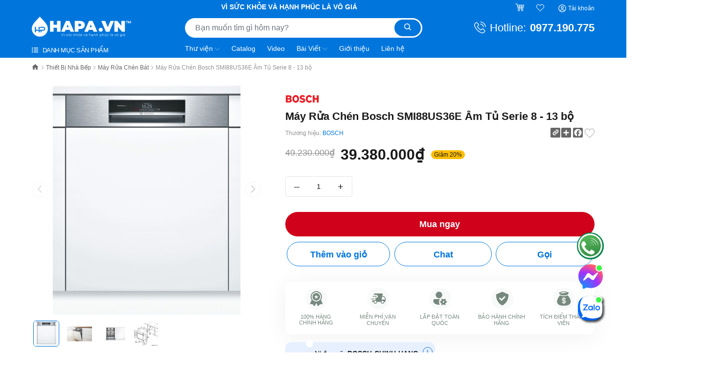

--- FILE ---
content_type: text/html; charset=utf-8
request_url: https://hapa.vn/bosch-smi88us36e
body_size: 163822
content:
<!DOCTYPE html>
<html lang="vi">
	<head>
		<meta charset="UTF-8"/>
		<meta name="theme-color" content="#0076DC"/>
		<meta name='dmca-site-verification' content='U0JFZTlMWVB6c3h1Z2h2d3Vxb0E1QT090'/>
		<meta name="google-site-verification" content="6ZNaqbO2D6cci2KHDoUPiUP7RYfeFIyaFda_ARJecto"/> 
		<meta name="google-site-verification" content="cSOauFwdVP-F3WgSCg_sWp_ENeX-LWz38rdi87jc874"/> 
		<meta name="google-site-verification" content="I7KdkKvNwwpIxPkHaD2W-1V8xfRj7xy1EUjw3Zh19qQ"/>
		<meta name='dmca-site-verification' content='cFBTUHBwNS9JaTJvUlZHbUhhN2JtUT090'/>
		<meta name="google-site-verification" content="FzIMBkXvSpOGKKkbAjWFgVUENYO1owwHmAmha4t2HjI"/>
		<meta property="fb:app_id" content="1994037317435559"/>
		<meta name="viewport" content="width=device-width, initial-scale=1"/>
		<meta name="format-detection" content="telephone=no"/>
		<meta name="p:domain_verify" content="6a51bbcb9f8902c07585f395e069ba6d"/>

		<title>Máy Rửa Chén Bosch SMI88US36E Âm Tủ Serie 8 - 13 bộ - Hàng Chính Hãng  | HAPA.VN &nbsp; </title>
		<meta name="description" content="Mua Máy Rửa Chén Bosch SMI88US36E Âm Tủ Serie 8 - 13 bộ - Bảo Hành Chính Hãng 24 tháng, Miễn Phí Vận Chuyển TOÀN QUỐC - 100% Hàng Chính Hãng, Đủ đủ hóa đơn VAT, Đảm bảo Uy tín và Chất lượng tại Điện máy HAPA | hapa.vn - Mua ngay!">
		<meta name="keywords" content="Máy Rửa Chén Bosch SMI88US36E Âm Tủ Serie 8 - 13 bộ, Thiết Bị Nhà Bếp BOSCH, Máy Rửa Chén Bát, Thiết Bị Nhà Bếp, 24 tháng, CHLB Đức, Dish Washer, Giá tốt, Hàng Chính Hãng, hapa.vn, hapavn, Home Appliances, Household Electrical Appliances, MáyRửaBát, MáyRửaChén, Máy Rửa Chén Âm Tủ, Premium Kitchen Appliances, SMI88US36E, Thiết Bị Nhà Bếp, Từ 9 - 13 bộ Châu Âu, als_/may-rua-chen-bat, Từ 10 - 13 bộ Châu Âu, Châu Âu, vendor_thiet-bi-nha-bep-bosch, voucher_BOSCH-CHINH-HANG_Giảm thêm 12%_Cho tổng giá trị đơn hàng, HAPA.VN, hapa.vn"/>		
		<link rel="canonical" href="https://hapa.vn/bosch-smi88us36e"/>
		
		<meta name='revisit-after' content='1 days'/>
		
		<meta name="robots" content="noodp,index,follow"/>
		

		<link rel="shortcut icon" href="//bizweb.dktcdn.net/100/442/590/themes/935906/assets/favicon.png?1768993933844" type="image/x-icon "/>
		<link rel="apple-touch-icon" href="//bizweb.dktcdn.net/100/442/590/themes/935906/assets/favicon.png?1768993933844">
		
<meta property="fb:app_id" content="product" /> 
<meta property="og:type" content="product">
<meta property="og:title" content="Máy Rửa Chén Bosch SMI88US36E Âm Tủ Serie 8 - 13 bộ">

<meta property="og:image" content="https://bizweb.dktcdn.net/thumb/grande/100/442/590/products/may-rua-chen-bat-bosch-smi88us36e-1.jpg?v=1649387264610">
<meta property="og:image:secure_url" content="https://bizweb.dktcdn.net/thumb/grande/100/442/590/products/may-rua-chen-bat-bosch-smi88us36e-1.jpg?v=1649387264610">

<meta property="og:image" content="https://bizweb.dktcdn.net/thumb/grande/100/442/590/products/may-rua-chen-bat-bosch-smi88us36e-2.jpg?v=1649387265173">
<meta property="og:image:secure_url" content="https://bizweb.dktcdn.net/thumb/grande/100/442/590/products/may-rua-chen-bat-bosch-smi88us36e-2.jpg?v=1649387265173">

<meta property="og:image" content="https://bizweb.dktcdn.net/thumb/grande/100/442/590/products/may-rua-chen-bat-bosch-smi88us36e-3.jpg?v=1649387265660">
<meta property="og:image:secure_url" content="https://bizweb.dktcdn.net/thumb/grande/100/442/590/products/may-rua-chen-bat-bosch-smi88us36e-3.jpg?v=1649387265660">

<meta property="og:price:amount" content="39.380.000₫">
<meta property="og:price:currency" content="VND">

<meta property="og:description" content="Mua Máy Rửa Chén Bosch SMI88US36E Âm Tủ Serie 8 - 13 bộ - Bảo Hành Chính Hãng 24 tháng, Miễn Phí Vận Chuyển TOÀN QUỐC - 100% Hàng Chính Hãng, Đủ đủ hóa đơn VAT, Đảm bảo Uy tín và Chất lượng tại Điện máy HAPA | hapa.vn - Mua ngay!">
<meta property="og:url" content="https://hapa.vn/bosch-smi88us36e">
<meta property="og:site_name" content="HAPA.VN">		
		<link rel="preload" as="style" type="text/css" href="//bizweb.dktcdn.net/100/442/590/themes/935906/assets/bootstrap-min.css?1768993933844">
		<link href="//bizweb.dktcdn.net/100/442/590/themes/935906/assets/bootstrap-min.css?1768993933844" rel="stylesheet" type="text/css" media="all" />
		<link rel="preload" as="style" type="text/css" href="//bizweb.dktcdn.net/100/442/590/themes/935906/assets/evo-main.scss.css?1768993933844">
		<link href="//bizweb.dktcdn.net/100/442/590/themes/935906/assets/evo-main.scss.css?1768993933844" rel="stylesheet" type="text/css" media="all" />
		

		

		
		
		
		
		
		
		
		<link rel="preload" as="style" type="text/css" href="//bizweb.dktcdn.net/100/442/590/themes/935906/assets/evo-products.scss.css?1768993933844">
		<link href="//bizweb.dktcdn.net/100/442/590/themes/935906/assets/evo-products.scss.css?1768993933844" rel="stylesheet" type="text/css" media="all" />
		
		
		
		
		<link href="//bizweb.dktcdn.net/100/442/590/themes/935906/assets/edit.scss.css?1768993933844" rel="stylesheet" type="text/css" media="all" />


		<script src="//bizweb.dktcdn.net/100/442/590/themes/935906/assets/mew_one.js?1768993933844" defer></script>

		<script>
	var Bizweb = Bizweb || {};
	Bizweb.store = 'hapa.mysapo.net';
	Bizweb.id = 442590;
	Bizweb.theme = {"id":935906,"name":"HAPA - gpsi - Navigation","role":"main"};
	Bizweb.template = 'product';
	if(!Bizweb.fbEventId)  Bizweb.fbEventId = 'xxxxxxxx-xxxx-4xxx-yxxx-xxxxxxxxxxxx'.replace(/[xy]/g, function (c) {
	var r = Math.random() * 16 | 0, v = c == 'x' ? r : (r & 0x3 | 0x8);
				return v.toString(16);
			});		
</script>
<script>
	(function () {
		function asyncLoad() {
			var urls = ["https://google-shopping-v2.sapoapps.vn/api/conversion-tracker/global-tag/1922?store=hapa.mysapo.net","https://google-shopping-v2.sapoapps.vn/api/conversion-tracker/event-tag/1922?store=hapa.mysapo.net","https://google-shopping-v2.sapoapps.vn/api/conversion-tracker/event-tag-conversion/1922?store=hapa.mysapo.net","//newproductreviews.sapoapps.vn/assets/js/productreviews.min.js?store=hapa.mysapo.net","//instantsearch.sapoapps.vn/scripts/instantsearch-st.js?store=hapa.mysapo.net","https://forms.sapoapps.vn/libs/js/surveyform.min.js?store=hapa.mysapo.net","https://aff.sapoapps.vn/api/proxy/scripttag.js?store=hapa.mysapo.net"];
			for (var i = 0; i < urls.length; i++) {
				var s = document.createElement('script');
				s.type = 'text/javascript';
				s.async = true;
				s.src = urls[i];
				var x = document.getElementsByTagName('script')[0];
				x.parentNode.insertBefore(s, x);
			}
		};
		window.attachEvent ? window.attachEvent('onload', asyncLoad) : window.addEventListener('load', asyncLoad, false);
	})();
</script>


<script>
	window.BizwebAnalytics = window.BizwebAnalytics || {};
	window.BizwebAnalytics.meta = window.BizwebAnalytics.meta || {};
	window.BizwebAnalytics.meta.currency = 'VND';
	window.BizwebAnalytics.tracking_url = '/s';

	var meta = {};
	
	meta.product = {"id": 25379009, "vendor": "BOSCH", "name": "Máy Rửa Chén Bosch SMI88US36E Âm Tủ Serie 8 - 13 bộ",
	"type": "Máy Rửa Chén Bát", "price": 39380000 };
	
	
	for (var attr in meta) {
	window.BizwebAnalytics.meta[attr] = meta[attr];
	}
</script>

	
		<script src="/dist/js/stats.min.js?v=96f2ff2"></script>
	













		<script>
	!function(a,b){"object"==typeof module&&"object"==typeof module.exports?module.exports=a.document?b(a,!0):function(a){if(!a.document)throw new Error("jQuery requires a window with a document");return b(a)}:b(a)}("undefined"!=typeof window?window:this,function(a,b){var c=[],d=a.document,e=c.slice,f=c.concat,g=c.push,h=c.indexOf,i={},j=i.toString,k=i.hasOwnProperty,l={},m="2.2.3",n=function(a,b){return new n.fn.init(a,b)},o=/^[\s\uFEFF\xA0]+|[\s\uFEFF\xA0]+$/g,p=/^-ms-/,q=/-([\da-z])/gi,r=function(a,b){return b.toUpperCase()};n.fn=n.prototype={jquery:m,constructor:n,selector:"",length:0,toArray:function(){return e.call(this)},get:function(a){return null!=a?0>a?this[a+this.length]:this[a]:e.call(this)},pushStack:function(a){var b=n.merge(this.constructor(),a);return b.prevObject=this,b.context=this.context,b},each:function(a){return n.each(this,a)},map:function(a){return this.pushStack(n.map(this,function(b,c){return a.call(b,c,b)}))},slice:function(){return this.pushStack(e.apply(this,arguments))},first:function(){return this.eq(0)},last:function(){return this.eq(-1)},eq:function(a){var b=this.length,c=+a+(0>a?b:0);return this.pushStack(c>=0&&b>c?[this[c]]:[])},end:function(){return this.prevObject||this.constructor()},push:g,sort:c.sort,splice:c.splice},n.extend=n.fn.extend=function(){var a,b,c,d,e,f,g=arguments[0]||{},h=1,i=arguments.length,j=!1;for("boolean"==typeof g&&(j=g,g=arguments[h]||{},h++),"object"==typeof g||n.isFunction(g)||(g={}),h===i&&(g=this,h--);i>h;h++)if(null!=(a=arguments[h]))for(b in a)c=g[b],d=a[b],g!==d&&(j&&d&&(n.isPlainObject(d)||(e=n.isArray(d)))?(e?(e=!1,f=c&&n.isArray(c)?c:[]):f=c&&n.isPlainObject(c)?c:{},g[b]=n.extend(j,f,d)):void 0!==d&&(g[b]=d));return g},n.extend({expando:"jQuery"+(m+Math.random()).replace(/\D/g,""),isReady:!0,error:function(a){throw new Error(a)},noop:function(){},isFunction:function(a){return"function"===n.type(a)},isArray:Array.isArray,isWindow:function(a){return null!=a&&a===a.window},isNumeric:function(a){var b=a&&a.toString();return!n.isArray(a)&&b-parseFloat(b)+1>=0},isPlainObject:function(a){var b;if("object"!==n.type(a)||a.nodeType||n.isWindow(a))return!1;if(a.constructor&&!k.call(a,"constructor")&&!k.call(a.constructor.prototype||{},"isPrototypeOf"))return!1;for(b in a);return void 0===b||k.call(a,b)},isEmptyObject:function(a){var b;for(b in a)return!1;return!0},type:function(a){return null==a?a+"":"object"==typeof a||"function"==typeof a?i[j.call(a)]||"object":typeof a},globalEval:function(a){var b,c=eval;a=n.trim(a),a&&(1===a.indexOf("use strict")?(b=d.createElement("script"),b.text=a,d.head.appendChild(b).parentNode.removeChild(b)):c(a))},camelCase:function(a){return a.replace(p,"ms-").replace(q,r)},nodeName:function(a,b){return a.nodeName&&a.nodeName.toLowerCase()===b.toLowerCase()},each:function(a,b){var c,d=0;if(s(a)){for(c=a.length;c>d;d++)if(b.call(a[d],d,a[d])===!1)break}else for(d in a)if(b.call(a[d],d,a[d])===!1)break;return a},trim:function(a){return null==a?"":(a+"").replace(o,"")},makeArray:function(a,b){var c=b||[];return null!=a&&(s(Object(a))?n.merge(c,"string"==typeof a?[a]:a):g.call(c,a)),c},inArray:function(a,b,c){return null==b?-1:h.call(b,a,c)},merge:function(a,b){for(var c=+b.length,d=0,e=a.length;c>d;d++)a[e++]=b[d];return a.length=e,a},grep:function(a,b,c){for(var d,e=[],f=0,g=a.length,h=!c;g>f;f++)d=!b(a[f],f),d!==h&&e.push(a[f]);return e},map:function(a,b,c){var d,e,g=0,h=[];if(s(a))for(d=a.length;d>g;g++)e=b(a[g],g,c),null!=e&&h.push(e);else for(g in a)e=b(a[g],g,c),null!=e&&h.push(e);return f.apply([],h)},guid:1,proxy:function(a,b){var c,d,f;return"string"==typeof b&&(c=a[b],b=a,a=c),n.isFunction(a)?(d=e.call(arguments,2),f=function(){return a.apply(b||this,d.concat(e.call(arguments)))},f.guid=a.guid=a.guid||n.guid++,f):void 0},now:Date.now,support:l}),"function"==typeof Symbol&&(n.fn[Symbol.iterator]=c[Symbol.iterator]),n.each("Boolean Number String Function Array Date RegExp Object Error Symbol".split(" "),function(a,b){i["[object "+b+"]"]=b.toLowerCase()});function s(a){var b=!!a&&"length"in a&&a.length,c=n.type(a);return"function"===c||n.isWindow(a)?!1:"array"===c||0===b||"number"==typeof b&&b>0&&b-1 in a}var t=function(a){var b,c,d,e,f,g,h,i,j,k,l,m,n,o,p,q,r,s,t,u="sizzle"+1*new Date,v=a.document,w=0,x=0,y=ga(),z=ga(),A=ga(),B=function(a,b){return a===b&&(l=!0),0},C=1<<31,D={}.hasOwnProperty,E=[],F=E.pop,G=E.push,H=E.push,I=E.slice,J=function(a,b){for(var c=0,d=a.length;d>c;c++)if(a[c]===b)return c;return-1},K="checked|selected|async|autofocus|autoplay|controls|defer|disabled|hidden|ismap|loop|multiple|open|readonly|required|scoped",L="[\\x20\\t\\r\\n\\f]",M="(?:\\\\.|[\\w-]|[^\\x00-\\xa0])+",N="\\["+L+"*("+M+")(?:"+L+"*([*^$|!~]?=)"+L+"*(?:'((?:\\\\.|[^\\\\'])*)'|\"((?:\\\\.|[^\\\\\"])*)\"|("+M+"))|)"+L+"*\\]",O=":("+M+")(?:\\((('((?:\\\\.|[^\\\\'])*)'|\"((?:\\\\.|[^\\\\\"])*)\")|((?:\\\\.|[^\\\\()[\\]]|"+N+")*)|.*)\\)|)",P=new RegExp(L+"+","g"),Q=new RegExp("^"+L+"+|((?:^|[^\\\\])(?:\\\\.)*)"+L+"+$","g"),R=new RegExp("^"+L+"*,"+L+"*"),S=new RegExp("^"+L+"*([>+~]|"+L+")"+L+"*"),T=new RegExp("="+L+"*([^\\]'\"]*?)"+L+"*\\]","g"),U=new RegExp(O),V=new RegExp("^"+M+"$"),W={ID:new RegExp("^#("+M+")"),CLASS:new RegExp("^\\.("+M+")"),TAG:new RegExp("^("+M+"|[*])"),ATTR:new RegExp("^"+N),PSEUDO:new RegExp("^"+O),CHILD:new RegExp("^:(only|first|last|nth|nth-last)-(child|of-type)(?:\\("+L+"*(even|odd|(([+-]|)(\\d*)n|)"+L+"*(?:([+-]|)"+L+"*(\\d+)|))"+L+"*\\)|)","i"),bool:new RegExp("^(?:"+K+")$","i"),needsContext:new RegExp("^"+L+"*[>+~]|:(even|odd|eq|gt|lt|nth|first|last)(?:\\("+L+"*((?:-\\d)?\\d*)"+L+"*\\)|)(?=[^-]|$)","i")},X=/^(?:input|select|textarea|button)$/i,Y=/^h\d$/i,Z=/^[^{]+\{\s*\[native \w/,$=/^(?:#([\w-]+)|(\w+)|\.([\w-]+))$/,_=/[+~]/,aa=/'|\\/g,ba=new RegExp("\\\\([\\da-f]{1,6}"+L+"?|("+L+")|.)","ig"),ca=function(a,b,c){var d="0x"+b-65536;return d!==d||c?b:0>d?String.fromCharCode(d+65536):String.fromCharCode(d>>10|55296,1023&d|56320)},da=function(){m()};try{H.apply(E=I.call(v.childNodes),v.childNodes),E[v.childNodes.length].nodeType}catch(ea){H={apply:E.length?function(a,b){G.apply(a,I.call(b))}:function(a,b){var c=a.length,d=0;while(a[c++]=b[d++]);a.length=c-1}}}function fa(a,b,d,e){var f,h,j,k,l,o,r,s,w=b&&b.ownerDocument,x=b?b.nodeType:9;if(d=d||[],"string"!=typeof a||!a||1!==x&&9!==x&&11!==x)return d;if(!e&&((b?b.ownerDocument||b:v)!==n&&m(b),b=b||n,p)){if(11!==x&&(o=$.exec(a)))if(f=o[1]){if(9===x){if(!(j=b.getElementById(f)))return d;if(j.id===f)return d.push(j),d}else if(w&&(j=w.getElementById(f))&&t(b,j)&&j.id===f)return d.push(j),d}else{if(o[2])return H.apply(d,b.getElementsByTagName(a)),d;if((f=o[3])&&c.getElementsByClassName&&b.getElementsByClassName)return H.apply(d,b.getElementsByClassName(f)),d}if(c.qsa&&!A[a+" "]&&(!q||!q.test(a))){if(1!==x)w=b,s=a;else if("object"!==b.nodeName.toLowerCase()){(k=b.getAttribute("id"))?k=k.replace(aa,"\\$&"):b.setAttribute("id",k=u),r=g(a),h=r.length,l=V.test(k)?"#"+k:"[id='"+k+"']";while(h--)r[h]=l+" "+qa(r[h]);s=r.join(","),w=_.test(a)&&oa(b.parentNode)||b}if(s)try{return H.apply(d,w.querySelectorAll(s)),d}catch(y){}finally{k===u&&b.removeAttribute("id")}}}return i(a.replace(Q,"$1"),b,d,e)}function ga(){var a=[];function b(c,e){return a.push(c+" ")>d.cacheLength&&delete b[a.shift()],b[c+" "]=e}return b}function ha(a){return a[u]=!0,a}function ia(a){var b=n.createElement("div");try{return!!a(b)}catch(c){return!1}finally{b.parentNode&&b.parentNode.removeChild(b),b=null}}function ja(a,b){var c=a.split("|"),e=c.length;while(e--)d.attrHandle[c[e]]=b}function ka(a,b){var c=b&&a,d=c&&1===a.nodeType&&1===b.nodeType&&(~b.sourceIndex||C)-(~a.sourceIndex||C);if(d)return d;if(c)while(c=c.nextSibling)if(c===b)return-1;return a?1:-1}function la(a){return function(b){var c=b.nodeName.toLowerCase();return"input"===c&&b.type===a}}function ma(a){return function(b){var c=b.nodeName.toLowerCase();return("input"===c||"button"===c)&&b.type===a}}function na(a){return ha(function(b){return b=+b,ha(function(c,d){var e,f=a([],c.length,b),g=f.length;while(g--)c[e=f[g]]&&(c[e]=!(d[e]=c[e]))})})}function oa(a){return a&&"undefined"!=typeof a.getElementsByTagName&&a}c=fa.support={},f=fa.isXML=function(a){var b=a&&(a.ownerDocument||a).documentElement;return b?"HTML"!==b.nodeName:!1},m=fa.setDocument=function(a){var b,e,g=a?a.ownerDocument||a:v;return g!==n&&9===g.nodeType&&g.documentElement?(n=g,o=n.documentElement,p=!f(n),(e=n.defaultView)&&e.top!==e&&(e.addEventListener?e.addEventListener("unload",da,!1):e.attachEvent&&e.attachEvent("onunload",da)),c.attributes=ia(function(a){return a.className="i",!a.getAttribute("className")}),c.getElementsByTagName=ia(function(a){return a.appendChild(n.createComment("")),!a.getElementsByTagName("*").length}),c.getElementsByClassName=Z.test(n.getElementsByClassName),c.getById=ia(function(a){return o.appendChild(a).id=u,!n.getElementsByName||!n.getElementsByName(u).length}),c.getById?(d.find.ID=function(a,b){if("undefined"!=typeof b.getElementById&&p){var c=b.getElementById(a);return c?[c]:[]}},d.filter.ID=function(a){var b=a.replace(ba,ca);return function(a){return a.getAttribute("id")===b}}):(delete d.find.ID,d.filter.ID=function(a){var b=a.replace(ba,ca);return function(a){var c="undefined"!=typeof a.getAttributeNode&&a.getAttributeNode("id");return c&&c.value===b}}),d.find.TAG=c.getElementsByTagName?function(a,b){return"undefined"!=typeof b.getElementsByTagName?b.getElementsByTagName(a):c.qsa?b.querySelectorAll(a):void 0}:function(a,b){var c,d=[],e=0,f=b.getElementsByTagName(a);if("*"===a){while(c=f[e++])1===c.nodeType&&d.push(c);return d}return f},d.find.CLASS=c.getElementsByClassName&&function(a,b){return"undefined"!=typeof b.getElementsByClassName&&p?b.getElementsByClassName(a):void 0},r=[],q=[],(c.qsa=Z.test(n.querySelectorAll))&&(ia(function(a){o.appendChild(a).innerHTML="<a id='"+u+"'></a><select id='"+u+"-\r\\' msallowcapture=''><option selected=''></option></select>",a.querySelectorAll("[msallowcapture^='']").length&&q.push("[*^$]="+L+"*(?:''|\"\")"),a.querySelectorAll("[selected]").length||q.push("\\["+L+"*(?:value|"+K+")"),a.querySelectorAll("[id~="+u+"-]").length||q.push("~="),a.querySelectorAll(":checked").length||q.push(":checked"),a.querySelectorAll("a#"+u+"+*").length||q.push(".#.+[+~]")}),ia(function(a){var b=n.createElement("input");b.setAttribute("type","hidden"),a.appendChild(b).setAttribute("name","D"),a.querySelectorAll("[name=d]").length&&q.push("name"+L+"*[*^$|!~]?="),a.querySelectorAll(":enabled").length||q.push(":enabled",":disabled"),a.querySelectorAll("*,:x"),q.push(",.*:")})),(c.matchesSelector=Z.test(s=o.matches||o.webkitMatchesSelector||o.mozMatchesSelector||o.oMatchesSelector||o.msMatchesSelector))&&ia(function(a){c.disconnectedMatch=s.call(a,"div"),s.call(a,"[s!='']:x"),r.push("!=",O)}),q=q.length&&new RegExp(q.join("|")),r=r.length&&new RegExp(r.join("|")),b=Z.test(o.compareDocumentPosition),t=b||Z.test(o.contains)?function(a,b){var c=9===a.nodeType?a.documentElement:a,d=b&&b.parentNode;return a===d||!(!d||1!==d.nodeType||!(c.contains?c.contains(d):a.compareDocumentPosition&&16&a.compareDocumentPosition(d)))}:function(a,b){if(b)while(b=b.parentNode)if(b===a)return!0;return!1},B=b?function(a,b){if(a===b)return l=!0,0;var d=!a.compareDocumentPosition-!b.compareDocumentPosition;return d?d:(d=(a.ownerDocument||a)===(b.ownerDocument||b)?a.compareDocumentPosition(b):1,1&d||!c.sortDetached&&b.compareDocumentPosition(a)===d?a===n||a.ownerDocument===v&&t(v,a)?-1:b===n||b.ownerDocument===v&&t(v,b)?1:k?J(k,a)-J(k,b):0:4&d?-1:1)}:function(a,b){if(a===b)return l=!0,0;var c,d=0,e=a.parentNode,f=b.parentNode,g=[a],h=[b];if(!e||!f)return a===n?-1:b===n?1:e?-1:f?1:k?J(k,a)-J(k,b):0;if(e===f)return ka(a,b);c=a;while(c=c.parentNode)g.unshift(c);c=b;while(c=c.parentNode)h.unshift(c);while(g[d]===h[d])d++;return d?ka(g[d],h[d]):g[d]===v?-1:h[d]===v?1:0},n):n},fa.matches=function(a,b){return fa(a,null,null,b)},fa.matchesSelector=function(a,b){if((a.ownerDocument||a)!==n&&m(a),b=b.replace(T,"='$1']"),c.matchesSelector&&p&&!A[b+" "]&&(!r||!r.test(b))&&(!q||!q.test(b)))try{var d=s.call(a,b);if(d||c.disconnectedMatch||a.document&&11!==a.document.nodeType)return d}catch(e){}return fa(b,n,null,[a]).length>0},fa.contains=function(a,b){return(a.ownerDocument||a)!==n&&m(a),t(a,b)},fa.attr=function(a,b){(a.ownerDocument||a)!==n&&m(a);var e=d.attrHandle[b.toLowerCase()],f=e&&D.call(d.attrHandle,b.toLowerCase())?e(a,b,!p):void 0;return void 0!==f?f:c.attributes||!p?a.getAttribute(b):(f=a.getAttributeNode(b))&&f.specified?f.value:null},fa.error=function(a){throw new Error("Syntax error, unrecognized expression: "+a)},fa.uniqueSort=function(a){var b,d=[],e=0,f=0;if(l=!c.detectDuplicates,k=!c.sortStable&&a.slice(0),a.sort(B),l){while(b=a[f++])b===a[f]&&(e=d.push(f));while(e--)a.splice(d[e],1)}return k=null,a},e=fa.getText=function(a){var b,c="",d=0,f=a.nodeType;if(f){if(1===f||9===f||11===f){if("string"==typeof a.textContent)return a.textContent;for(a=a.firstChild;a;a=a.nextSibling)c+=e(a)}else if(3===f||4===f)return a.nodeValue}else while(b=a[d++])c+=e(b);return c},d=fa.selectors={cacheLength:50,createPseudo:ha,match:W,attrHandle:{},find:{},relative:{">":{dir:"parentNode",first:!0}," ":{dir:"parentNode"},"+":{dir:"previousSibling",first:!0},"~":{dir:"previousSibling"}},preFilter:{ATTR:function(a){return a[1]=a[1].replace(ba,ca),a[3]=(a[3]||a[4]||a[5]||"").replace(ba,ca),"~="===a[2]&&(a[3]=" "+a[3]+" "),a.slice(0,4)},CHILD:function(a){return a[1]=a[1].toLowerCase(),"nth"===a[1].slice(0,3)?(a[3]||fa.error(a[0]),a[4]=+(a[4]?a[5]+(a[6]||1):2*("even"===a[3]||"odd"===a[3])),a[5]=+(a[7]+a[8]||"odd"===a[3])):a[3]&&fa.error(a[0]),a},PSEUDO:function(a){var b,c=!a[6]&&a[2];return W.CHILD.test(a[0])?null:(a[3]?a[2]=a[4]||a[5]||"":c&&U.test(c)&&(b=g(c,!0))&&(b=c.indexOf(")",c.length-b)-c.length)&&(a[0]=a[0].slice(0,b),a[2]=c.slice(0,b)),a.slice(0,3))}},filter:{TAG:function(a){var b=a.replace(ba,ca).toLowerCase();return"*"===a?function(){return!0}:function(a){return a.nodeName&&a.nodeName.toLowerCase()===b}},CLASS:function(a){var b=y[a+" "];return b||(b=new RegExp("(^|"+L+")"+a+"("+L+"|$)"))&&y(a,function(a){return b.test("string"==typeof a.className&&a.className||"undefined"!=typeof a.getAttribute&&a.getAttribute("class")||"")})},ATTR:function(a,b,c){return function(d){var e=fa.attr(d,a);return null==e?"!="===b:b?(e+="","="===b?e===c:"!="===b?e!==c:"^="===b?c&&0===e.indexOf(c):"*="===b?c&&e.indexOf(c)>-1:"$="===b?c&&e.slice(-c.length)===c:"~="===b?(" "+e.replace(P," ")+" ").indexOf(c)>-1:"|="===b?e===c||e.slice(0,c.length+1)===c+"-":!1):!0}},CHILD:function(a,b,c,d,e){var f="nth"!==a.slice(0,3),g="last"!==a.slice(-4),h="of-type"===b;return 1===d&&0===e?function(a){return!!a.parentNode}:function(b,c,i){var j,k,l,m,n,o,p=f!==g?"nextSibling":"previousSibling",q=b.parentNode,r=h&&b.nodeName.toLowerCase(),s=!i&&!h,t=!1;if(q){if(f){while(p){m=b;while(m=m[p])if(h?m.nodeName.toLowerCase()===r:1===m.nodeType)return!1;o=p="only"===a&&!o&&"nextSibling"}return!0}if(o=[g?q.firstChild:q.lastChild],g&&s){m=q,l=m[u]||(m[u]={}),k=l[m.uniqueID]||(l[m.uniqueID]={}),j=k[a]||[],n=j[0]===w&&j[1],t=n&&j[2],m=n&&q.childNodes[n];while(m=++n&&m&&m[p]||(t=n=0)||o.pop())if(1===m.nodeType&&++t&&m===b){k[a]=[w,n,t];break}}else if(s&&(m=b,l=m[u]||(m[u]={}),k=l[m.uniqueID]||(l[m.uniqueID]={}),j=k[a]||[],n=j[0]===w&&j[1],t=n),t===!1)while(m=++n&&m&&m[p]||(t=n=0)||o.pop())if((h?m.nodeName.toLowerCase()===r:1===m.nodeType)&&++t&&(s&&(l=m[u]||(m[u]={}),k=l[m.uniqueID]||(l[m.uniqueID]={}),k[a]=[w,t]),m===b))break;return t-=e,t===d||t%d===0&&t/d>=0}}},PSEUDO:function(a,b){var c,e=d.pseudos[a]||d.setFilters[a.toLowerCase()]||fa.error("unsupported pseudo: "+a);return e[u]?e(b):e.length>1?(c=[a,a,"",b],d.setFilters.hasOwnProperty(a.toLowerCase())?ha(function(a,c){var d,f=e(a,b),g=f.length;while(g--)d=J(a,f[g]),a[d]=!(c[d]=f[g])}):function(a){return e(a,0,c)}):e}},pseudos:{not:ha(function(a){var b=[],c=[],d=h(a.replace(Q,"$1"));return d[u]?ha(function(a,b,c,e){var f,g=d(a,null,e,[]),h=a.length;while(h--)(f=g[h])&&(a[h]=!(b[h]=f))}):function(a,e,f){return b[0]=a,d(b,null,f,c),b[0]=null,!c.pop()}}),has:ha(function(a){return function(b){return fa(a,b).length>0}}),contains:ha(function(a){return a=a.replace(ba,ca),function(b){return(b.textContent||b.innerText||e(b)).indexOf(a)>-1}}),lang:ha(function(a){return V.test(a||"")||fa.error("unsupported lang: "+a),a=a.replace(ba,ca).toLowerCase(),function(b){var c;do if(c=p?b.lang:b.getAttribute("xml:lang")||b.getAttribute("lang"))return c=c.toLowerCase(),c===a||0===c.indexOf(a+"-");while((b=b.parentNode)&&1===b.nodeType);return!1}}),target:function(b){var c=a.location&&a.location.hash;return c&&c.slice(1)===b.id},root:function(a){return a===o},focus:function(a){return a===n.activeElement&&(!n.hasFocus||n.hasFocus())&&!!(a.type||a.href||~a.tabIndex)},enabled:function(a){return a.disabled===!1},disabled:function(a){return a.disabled===!0},checked:function(a){var b=a.nodeName.toLowerCase();return"input"===b&&!!a.checked||"option"===b&&!!a.selected},selected:function(a){return a.parentNode&&a.parentNode.selectedIndex,a.selected===!0},empty:function(a){for(a=a.firstChild;a;a=a.nextSibling)if(a.nodeType<6)return!1;return!0},parent:function(a){return!d.pseudos.empty(a)},header:function(a){return Y.test(a.nodeName)},input:function(a){return X.test(a.nodeName)},button:function(a){var b=a.nodeName.toLowerCase();return"input"===b&&"button"===a.type||"button"===b},text:function(a){var b;return"input"===a.nodeName.toLowerCase()&&"text"===a.type&&(null==(b=a.getAttribute("type"))||"text"===b.toLowerCase())},first:na(function(){return[0]}),last:na(function(a,b){return[b-1]}),eq:na(function(a,b,c){return[0>c?c+b:c]}),even:na(function(a,b){for(var c=0;b>c;c+=2)a.push(c);return a}),odd:na(function(a,b){for(var c=1;b>c;c+=2)a.push(c);return a}),lt:na(function(a,b,c){for(var d=0>c?c+b:c;--d>=0;)a.push(d);return a}),gt:na(function(a,b,c){for(var d=0>c?c+b:c;++d<b;)a.push(d);return a})}},d.pseudos.nth=d.pseudos.eq;for(b in{radio:!0,checkbox:!0,file:!0,password:!0,image:!0})d.pseudos[b]=la(b);for(b in{submit:!0,reset:!0})d.pseudos[b]=ma(b);function pa(){}pa.prototype=d.filters=d.pseudos,d.setFilters=new pa,g=fa.tokenize=function(a,b){var c,e,f,g,h,i,j,k=z[a+" "];if(k)return b?0:k.slice(0);h=a,i=[],j=d.preFilter;while(h){c&&!(e=R.exec(h))||(e&&(h=h.slice(e[0].length)||h),i.push(f=[])),c=!1,(e=S.exec(h))&&(c=e.shift(),f.push({value:c,type:e[0].replace(Q," ")}),h=h.slice(c.length));for(g in d.filter)!(e=W[g].exec(h))||j[g]&&!(e=j[g](e))||(c=e.shift(),f.push({value:c,type:g,matches:e}),h=h.slice(c.length));if(!c)break}return b?h.length:h?fa.error(a):z(a,i).slice(0)};function qa(a){for(var b=0,c=a.length,d="";c>b;b++)d+=a[b].value;return d}function ra(a,b,c){var d=b.dir,e=c&&"parentNode"===d,f=x++;return b.first?function(b,c,f){while(b=b[d])if(1===b.nodeType||e)return a(b,c,f)}:function(b,c,g){var h,i,j,k=[w,f];if(g){while(b=b[d])if((1===b.nodeType||e)&&a(b,c,g))return!0}else while(b=b[d])if(1===b.nodeType||e){if(j=b[u]||(b[u]={}),i=j[b.uniqueID]||(j[b.uniqueID]={}),(h=i[d])&&h[0]===w&&h[1]===f)return k[2]=h[2];if(i[d]=k,k[2]=a(b,c,g))return!0}}}function sa(a){return a.length>1?function(b,c,d){var e=a.length;while(e--)if(!a[e](b,c,d))return!1;return!0}:a[0]}function ta(a,b,c){for(var d=0,e=b.length;e>d;d++)fa(a,b[d],c);return c}function ua(a,b,c,d,e){for(var f,g=[],h=0,i=a.length,j=null!=b;i>h;h++)(f=a[h])&&(c&&!c(f,d,e)||(g.push(f),j&&b.push(h)));return g}function va(a,b,c,d,e,f){return d&&!d[u]&&(d=va(d)),e&&!e[u]&&(e=va(e,f)),ha(function(f,g,h,i){var j,k,l,m=[],n=[],o=g.length,p=f||ta(b||"*",h.nodeType?[h]:h,[]),q=!a||!f&&b?p:ua(p,m,a,h,i),r=c?e||(f?a:o||d)?[]:g:q;if(c&&c(q,r,h,i),d){j=ua(r,n),d(j,[],h,i),k=j.length;while(k--)(l=j[k])&&(r[n[k]]=!(q[n[k]]=l))}if(f){if(e||a){if(e){j=[],k=r.length;while(k--)(l=r[k])&&j.push(q[k]=l);e(null,r=[],j,i)}k=r.length;while(k--)(l=r[k])&&(j=e?J(f,l):m[k])>-1&&(f[j]=!(g[j]=l))}}else r=ua(r===g?r.splice(o,r.length):r),e?e(null,g,r,i):H.apply(g,r)})}function wa(a){for(var b,c,e,f=a.length,g=d.relative[a[0].type],h=g||d.relative[" "],i=g?1:0,k=ra(function(a){return a===b},h,!0),l=ra(function(a){return J(b,a)>-1},h,!0),m=[function(a,c,d){var e=!g&&(d||c!==j)||((b=c).nodeType?k(a,c,d):l(a,c,d));return b=null,e}];f>i;i++)if(c=d.relative[a[i].type])m=[ra(sa(m),c)];else{if(c=d.filter[a[i].type].apply(null,a[i].matches),c[u]){for(e=++i;f>e;e++)if(d.relative[a[e].type])break;return va(i>1&&sa(m),i>1&&qa(a.slice(0,i-1).concat({value:" "===a[i-2].type?"*":""})).replace(Q,"$1"),c,e>i&&wa(a.slice(i,e)),f>e&&wa(a=a.slice(e)),f>e&&qa(a))}m.push(c)}return sa(m)}function xa(a,b){var c=b.length>0,e=a.length>0,f=function(f,g,h,i,k){var l,o,q,r=0,s="0",t=f&&[],u=[],v=j,x=f||e&&d.find.TAG("*",k),y=w+=null==v?1:Math.random()||.1,z=x.length;for(k&&(j=g===n||g||k);s!==z&&null!=(l=x[s]);s++){if(e&&l){o=0,g||l.ownerDocument===n||(m(l),h=!p);while(q=a[o++])if(q(l,g||n,h)){i.push(l);break}k&&(w=y)}c&&((l=!q&&l)&&r--,f&&t.push(l))}if(r+=s,c&&s!==r){o=0;while(q=b[o++])q(t,u,g,h);if(f){if(r>0)while(s--)t[s]||u[s]||(u[s]=F.call(i));u=ua(u)}H.apply(i,u),k&&!f&&u.length>0&&r+b.length>1&&fa.uniqueSort(i)}return k&&(w=y,j=v),t};return c?ha(f):f}return h=fa.compile=function(a,b){var c,d=[],e=[],f=A[a+" "];if(!f){b||(b=g(a)),c=b.length;while(c--)f=wa(b[c]),f[u]?d.push(f):e.push(f);f=A(a,xa(e,d)),f.selector=a}return f},i=fa.select=function(a,b,e,f){var i,j,k,l,m,n="function"==typeof a&&a,o=!f&&g(a=n.selector||a);if(e=e||[],1===o.length){if(j=o[0]=o[0].slice(0),j.length>2&&"ID"===(k=j[0]).type&&c.getById&&9===b.nodeType&&p&&d.relative[j[1].type]){if(b=(d.find.ID(k.matches[0].replace(ba,ca),b)||[])[0],!b)return e;n&&(b=b.parentNode),a=a.slice(j.shift().value.length)}i=W.needsContext.test(a)?0:j.length;while(i--){if(k=j[i],d.relative[l=k.type])break;if((m=d.find[l])&&(f=m(k.matches[0].replace(ba,ca),_.test(j[0].type)&&oa(b.parentNode)||b))){if(j.splice(i,1),a=f.length&&qa(j),!a)return H.apply(e,f),e;break}}}return(n||h(a,o))(f,b,!p,e,!b||_.test(a)&&oa(b.parentNode)||b),e},c.sortStable=u.split("").sort(B).join("")===u,c.detectDuplicates=!!l,m(),c.sortDetached=ia(function(a){return 1&a.compareDocumentPosition(n.createElement("div"))}),ia(function(a){return a.innerHTML="<a href='#'></a>","#"===a.firstChild.getAttribute("href")})||ja("type|href|height|width",function(a,b,c){return c?void 0:a.getAttribute(b,"type"===b.toLowerCase()?1:2)}),c.attributes&&ia(function(a){return a.innerHTML="<input/>",a.firstChild.setAttribute("value",""),""===a.firstChild.getAttribute("value")})||ja("value",function(a,b,c){return c||"input"!==a.nodeName.toLowerCase()?void 0:a.defaultValue}),ia(function(a){return null==a.getAttribute("disabled")})||ja(K,function(a,b,c){var d;return c?void 0:a[b]===!0?b.toLowerCase():(d=a.getAttributeNode(b))&&d.specified?d.value:null}),fa}(a);n.find=t,n.expr=t.selectors,n.expr[":"]=n.expr.pseudos,n.uniqueSort=n.unique=t.uniqueSort,n.text=t.getText,n.isXMLDoc=t.isXML,n.contains=t.contains;var u=function(a,b,c){var d=[],e=void 0!==c;while((a=a[b])&&9!==a.nodeType)if(1===a.nodeType){if(e&&n(a).is(c))break;d.push(a)}return d},v=function(a,b){for(var c=[];a;a=a.nextSibling)1===a.nodeType&&a!==b&&c.push(a);return c},w=n.expr.match.needsContext,x=/^<([\w-]+)\s*\/?>(?:<\/\1>|)$/,y=/^.[^:#\[\.,]*$/;function z(a,b,c){if(n.isFunction(b))return n.grep(a,function(a,d){return!!b.call(a,d,a)!==c});if(b.nodeType)return n.grep(a,function(a){return a===b!==c});if("string"==typeof b){if(y.test(b))return n.filter(b,a,c);b=n.filter(b,a)}return n.grep(a,function(a){return h.call(b,a)>-1!==c})}n.filter=function(a,b,c){var d=b[0];return c&&(a=":not("+a+")"),1===b.length&&1===d.nodeType?n.find.matchesSelector(d,a)?[d]:[]:n.find.matches(a,n.grep(b,function(a){return 1===a.nodeType}))},n.fn.extend({find:function(a){var b,c=this.length,d=[],e=this;if("string"!=typeof a)return this.pushStack(n(a).filter(function(){for(b=0;c>b;b++)if(n.contains(e[b],this))return!0}));for(b=0;c>b;b++)n.find(a,e[b],d);return d=this.pushStack(c>1?n.unique(d):d),d.selector=this.selector?this.selector+" "+a:a,d},filter:function(a){return this.pushStack(z(this,a||[],!1))},not:function(a){return this.pushStack(z(this,a||[],!0))},is:function(a){return!!z(this,"string"==typeof a&&w.test(a)?n(a):a||[],!1).length}});var A,B=/^(?:\s*(<[\w\W]+>)[^>]*|#([\w-]*))$/,C=n.fn.init=function(a,b,c){var e,f;if(!a)return this;if(c=c||A,"string"==typeof a){if(e="<"===a[0]&&">"===a[a.length-1]&&a.length>=3?[null,a,null]:B.exec(a),!e||!e[1]&&b)return!b||b.jquery?(b||c).find(a):this.constructor(b).find(a);if(e[1]){if(b=b instanceof n?b[0]:b,n.merge(this,n.parseHTML(e[1],b&&b.nodeType?b.ownerDocument||b:d,!0)),x.test(e[1])&&n.isPlainObject(b))for(e in b)n.isFunction(this[e])?this[e](b[e]):this.attr(e,b[e]);return this}return f=d.getElementById(e[2]),f&&f.parentNode&&(this.length=1,this[0]=f),this.context=d,this.selector=a,this}return a.nodeType?(this.context=this[0]=a,this.length=1,this):n.isFunction(a)?void 0!==c.ready?c.ready(a):a(n):(void 0!==a.selector&&(this.selector=a.selector,this.context=a.context),n.makeArray(a,this))};C.prototype=n.fn,A=n(d);var D=/^(?:parents|prev(?:Until|All))/,E={children:!0,contents:!0,next:!0,prev:!0};n.fn.extend({has:function(a){var b=n(a,this),c=b.length;return this.filter(function(){for(var a=0;c>a;a++)if(n.contains(this,b[a]))return!0})},closest:function(a,b){for(var c,d=0,e=this.length,f=[],g=w.test(a)||"string"!=typeof a?n(a,b||this.context):0;e>d;d++)for(c=this[d];c&&c!==b;c=c.parentNode)if(c.nodeType<11&&(g?g.index(c)>-1:1===c.nodeType&&n.find.matchesSelector(c,a))){f.push(c);break}return this.pushStack(f.length>1?n.uniqueSort(f):f)},index:function(a){return a?"string"==typeof a?h.call(n(a),this[0]):h.call(this,a.jquery?a[0]:a):this[0]&&this[0].parentNode?this.first().prevAll().length:-1},add:function(a,b){return this.pushStack(n.uniqueSort(n.merge(this.get(),n(a,b))))},addBack:function(a){return this.add(null==a?this.prevObject:this.prevObject.filter(a))}});function F(a,b){while((a=a[b])&&1!==a.nodeType);return a}n.each({parent:function(a){var b=a.parentNode;return b&&11!==b.nodeType?b:null},parents:function(a){return u(a,"parentNode")},parentsUntil:function(a,b,c){return u(a,"parentNode",c)},next:function(a){return F(a,"nextSibling")},prev:function(a){return F(a,"previousSibling")},nextAll:function(a){return u(a,"nextSibling")},prevAll:function(a){return u(a,"previousSibling")},nextUntil:function(a,b,c){return u(a,"nextSibling",c)},prevUntil:function(a,b,c){return u(a,"previousSibling",c)},siblings:function(a){return v((a.parentNode||{}).firstChild,a)},children:function(a){return v(a.firstChild)},contents:function(a){return a.contentDocument||n.merge([],a.childNodes)}},function(a,b){n.fn[a]=function(c,d){var e=n.map(this,b,c);return"Until"!==a.slice(-5)&&(d=c),d&&"string"==typeof d&&(e=n.filter(d,e)),this.length>1&&(E[a]||n.uniqueSort(e),D.test(a)&&e.reverse()),this.pushStack(e)}});var G=/\S+/g;function H(a){var b={};return n.each(a.match(G)||[],function(a,c){b[c]=!0}),b}n.Callbacks=function(a){a="string"==typeof a?H(a):n.extend({},a);var b,c,d,e,f=[],g=[],h=-1,i=function(){for(e=a.once,d=b=!0;g.length;h=-1){c=g.shift();while(++h<f.length)f[h].apply(c[0],c[1])===!1&&a.stopOnFalse&&(h=f.length,c=!1)}a.memory||(c=!1),b=!1,e&&(f=c?[]:"")},j={add:function(){return f&&(c&&!b&&(h=f.length-1,g.push(c)),function d(b){n.each(b,function(b,c){n.isFunction(c)?a.unique&&j.has(c)||f.push(c):c&&c.length&&"string"!==n.type(c)&&d(c)})}(arguments),c&&!b&&i()),this},remove:function(){return n.each(arguments,function(a,b){var c;while((c=n.inArray(b,f,c))>-1)f.splice(c,1),h>=c&&h--}),this},has:function(a){return a?n.inArray(a,f)>-1:f.length>0},empty:function(){return f&&(f=[]),this},disable:function(){return e=g=[],f=c="",this},disabled:function(){return!f},lock:function(){return e=g=[],c||(f=c=""),this},locked:function(){return!!e},fireWith:function(a,c){return e||(c=c||[],c=[a,c.slice?c.slice():c],g.push(c),b||i()),this},fire:function(){return j.fireWith(this,arguments),this},fired:function(){return!!d}};return j},n.extend({Deferred:function(a){var b=[["resolve","done",n.Callbacks("once memory"),"resolved"],["reject","fail",n.Callbacks("once memory"),"rejected"],["notify","progress",n.Callbacks("memory")]],c="pending",d={state:function(){return c},always:function(){return e.done(arguments).fail(arguments),this},then:function(){var a=arguments;return n.Deferred(function(c){n.each(b,function(b,f){var g=n.isFunction(a[b])&&a[b];e[f[1]](function(){var a=g&&g.apply(this,arguments);a&&n.isFunction(a.promise)?a.promise().progress(c.notify).done(c.resolve).fail(c.reject):c[f[0]+"With"](this===d?c.promise():this,g?[a]:arguments)})}),a=null}).promise()},promise:function(a){return null!=a?n.extend(a,d):d}},e={};return d.pipe=d.then,n.each(b,function(a,f){var g=f[2],h=f[3];d[f[1]]=g.add,h&&g.add(function(){c=h},b[1^a][2].disable,b[2][2].lock),e[f[0]]=function(){return e[f[0]+"With"](this===e?d:this,arguments),this},e[f[0]+"With"]=g.fireWith}),d.promise(e),a&&a.call(e,e),e},when:function(a){var b=0,c=e.call(arguments),d=c.length,f=1!==d||a&&n.isFunction(a.promise)?d:0,g=1===f?a:n.Deferred(),h=function(a,b,c){return function(d){b[a]=this,c[a]=arguments.length>1?e.call(arguments):d,c===i?g.notifyWith(b,c):--f||g.resolveWith(b,c)}},i,j,k;if(d>1)for(i=new Array(d),j=new Array(d),k=new Array(d);d>b;b++)c[b]&&n.isFunction(c[b].promise)?c[b].promise().progress(h(b,j,i)).done(h(b,k,c)).fail(g.reject):--f;return f||g.resolveWith(k,c),g.promise()}});var I;n.fn.ready=function(a){return n.ready.promise().done(a),this},n.extend({isReady:!1,readyWait:1,holdReady:function(a){a?n.readyWait++:n.ready(!0)},ready:function(a){(a===!0?--n.readyWait:n.isReady)||(n.isReady=!0,a!==!0&&--n.readyWait>0||(I.resolveWith(d,[n]),n.fn.triggerHandler&&(n(d).triggerHandler("ready"),n(d).off("ready"))))}});function J(){d.removeEventListener("DOMContentLoaded",J),a.removeEventListener("load",J),n.ready()}n.ready.promise=function(b){return I||(I=n.Deferred(),"complete"===d.readyState||"loading"!==d.readyState&&!d.documentElement.doScroll?a.setTimeout(n.ready):(d.addEventListener("DOMContentLoaded",J),a.addEventListener("load",J))),I.promise(b)},n.ready.promise();var K=function(a,b,c,d,e,f,g){var h=0,i=a.length,j=null==c;if("object"===n.type(c)){e=!0;for(h in c)K(a,b,h,c[h],!0,f,g)}else if(void 0!==d&&(e=!0,n.isFunction(d)||(g=!0),j&&(g?(b.call(a,d),b=null):(j=b,b=function(a,b,c){return j.call(n(a),c)})),b))for(;i>h;h++)b(a[h],c,g?d:d.call(a[h],h,b(a[h],c)));return e?a:j?b.call(a):i?b(a[0],c):f},L=function(a){return 1===a.nodeType||9===a.nodeType||!+a.nodeType};function M(){this.expando=n.expando+M.uid++}M.uid=1,M.prototype={register:function(a,b){var c=b||{};return a.nodeType?a[this.expando]=c:Object.defineProperty(a,this.expando,{value:c,writable:!0,configurable:!0}),a[this.expando]},cache:function(a){if(!L(a))return{};var b=a[this.expando];return b||(b={},L(a)&&(a.nodeType?a[this.expando]=b:Object.defineProperty(a,this.expando,{value:b,configurable:!0}))),b},set:function(a,b,c){var d,e=this.cache(a);if("string"==typeof b)e[b]=c;else for(d in b)e[d]=b[d];return e},get:function(a,b){return void 0===b?this.cache(a):a[this.expando]&&a[this.expando][b]},access:function(a,b,c){var d;return void 0===b||b&&"string"==typeof b&&void 0===c?(d=this.get(a,b),void 0!==d?d:this.get(a,n.camelCase(b))):(this.set(a,b,c),void 0!==c?c:b)},remove:function(a,b){var c,d,e,f=a[this.expando];if(void 0!==f){if(void 0===b)this.register(a);else{n.isArray(b)?d=b.concat(b.map(n.camelCase)):(e=n.camelCase(b),b in f?d=[b,e]:(d=e,d=d in f?[d]:d.match(G)||[])),c=d.length;while(c--)delete f[d[c]]}(void 0===b||n.isEmptyObject(f))&&(a.nodeType?a[this.expando]=void 0:delete a[this.expando])}},hasData:function(a){var b=a[this.expando];return void 0!==b&&!n.isEmptyObject(b)}};var N=new M,O=new M,P=/^(?:\{[\w\W]*\}|\[[\w\W]*\])$/,Q=/[A-Z]/g;function R(a,b,c){var d;if(void 0===c&&1===a.nodeType)if(d="data-"+b.replace(Q,"-$&").toLowerCase(),c=a.getAttribute(d),"string"==typeof c){try{c="true"===c?!0:"false"===c?!1:"null"===c?null:+c+""===c?+c:P.test(c)?n.parseJSON(c):c;
}catch(e){}O.set(a,b,c)}else c=void 0;return c}n.extend({hasData:function(a){return O.hasData(a)||N.hasData(a)},data:function(a,b,c){return O.access(a,b,c)},removeData:function(a,b){O.remove(a,b)},_data:function(a,b,c){return N.access(a,b,c)},_removeData:function(a,b){N.remove(a,b)}}),n.fn.extend({data:function(a,b){var c,d,e,f=this[0],g=f&&f.attributes;if(void 0===a){if(this.length&&(e=O.get(f),1===f.nodeType&&!N.get(f,"hasDataAttrs"))){c=g.length;while(c--)g[c]&&(d=g[c].name,0===d.indexOf("data-")&&(d=n.camelCase(d.slice(5)),R(f,d,e[d])));N.set(f,"hasDataAttrs",!0)}return e}return"object"==typeof a?this.each(function(){O.set(this,a)}):K(this,function(b){var c,d;if(f&&void 0===b){if(c=O.get(f,a)||O.get(f,a.replace(Q,"-$&").toLowerCase()),void 0!==c)return c;if(d=n.camelCase(a),c=O.get(f,d),void 0!==c)return c;if(c=R(f,d,void 0),void 0!==c)return c}else d=n.camelCase(a),this.each(function(){var c=O.get(this,d);O.set(this,d,b),a.indexOf("-")>-1&&void 0!==c&&O.set(this,a,b)})},null,b,arguments.length>1,null,!0)},removeData:function(a){return this.each(function(){O.remove(this,a)})}}),n.extend({queue:function(a,b,c){var d;return a?(b=(b||"fx")+"queue",d=N.get(a,b),c&&(!d||n.isArray(c)?d=N.access(a,b,n.makeArray(c)):d.push(c)),d||[]):void 0},dequeue:function(a,b){b=b||"fx";var c=n.queue(a,b),d=c.length,e=c.shift(),f=n._queueHooks(a,b),g=function(){n.dequeue(a,b)};"inprogress"===e&&(e=c.shift(),d--),e&&("fx"===b&&c.unshift("inprogress"),delete f.stop,e.call(a,g,f)),!d&&f&&f.empty.fire()},_queueHooks:function(a,b){var c=b+"queueHooks";return N.get(a,c)||N.access(a,c,{empty:n.Callbacks("once memory").add(function(){N.remove(a,[b+"queue",c])})})}}),n.fn.extend({queue:function(a,b){var c=2;return"string"!=typeof a&&(b=a,a="fx",c--),arguments.length<c?n.queue(this[0],a):void 0===b?this:this.each(function(){var c=n.queue(this,a,b);n._queueHooks(this,a),"fx"===a&&"inprogress"!==c[0]&&n.dequeue(this,a)})},dequeue:function(a){return this.each(function(){n.dequeue(this,a)})},clearQueue:function(a){return this.queue(a||"fx",[])},promise:function(a,b){var c,d=1,e=n.Deferred(),f=this,g=this.length,h=function(){--d||e.resolveWith(f,[f])};"string"!=typeof a&&(b=a,a=void 0),a=a||"fx";while(g--)c=N.get(f[g],a+"queueHooks"),c&&c.empty&&(d++,c.empty.add(h));return h(),e.promise(b)}});var S=/[+-]?(?:\d*\.|)\d+(?:[eE][+-]?\d+|)/.source,T=new RegExp("^(?:([+-])=|)("+S+")([a-z%]*)$","i"),U=["Top","Right","Bottom","Left"],V=function(a,b){return a=b||a,"none"===n.css(a,"display")||!n.contains(a.ownerDocument,a)};function W(a,b,c,d){var e,f=1,g=20,h=d?function(){return d.cur()}:function(){return n.css(a,b,"")},i=h(),j=c&&c[3]||(n.cssNumber[b]?"":"px"),k=(n.cssNumber[b]||"px"!==j&&+i)&&T.exec(n.css(a,b));if(k&&k[3]!==j){j=j||k[3],c=c||[],k=+i||1;do f=f||".5",k/=f,n.style(a,b,k+j);while(f!==(f=h()/i)&&1!==f&&--g)}return c&&(k=+k||+i||0,e=c[1]?k+(c[1]+1)*c[2]:+c[2],d&&(d.unit=j,d.start=k,d.end=e)),e}var X=/^(?:checkbox|radio)$/i,Y=/<([\w:-]+)/,Z=/^$|\/(?:java|ecma)script/i,$={option:[1,"<select multiple='multiple'>","</select>"],thead:[1,"<table>","</table>"],col:[2,"<table><colgroup>","</colgroup></table>"],tr:[2,"<table><tbody>","</tbody></table>"],td:[3,"<table><tbody><tr>","</tr></tbody></table>"],_default:[0,"",""]};$.optgroup=$.option,$.tbody=$.tfoot=$.colgroup=$.caption=$.thead,$.th=$.td;function _(a,b){var c="undefined"!=typeof a.getElementsByTagName?a.getElementsByTagName(b||"*"):"undefined"!=typeof a.querySelectorAll?a.querySelectorAll(b||"*"):[];return void 0===b||b&&n.nodeName(a,b)?n.merge([a],c):c}function aa(a,b){for(var c=0,d=a.length;d>c;c++)N.set(a[c],"globalEval",!b||N.get(b[c],"globalEval"))}var ba=/<|&#?\w+;/;function ca(a,b,c,d,e){for(var f,g,h,i,j,k,l=b.createDocumentFragment(),m=[],o=0,p=a.length;p>o;o++)if(f=a[o],f||0===f)if("object"===n.type(f))n.merge(m,f.nodeType?[f]:f);else if(ba.test(f)){g=g||l.appendChild(b.createElement("div")),h=(Y.exec(f)||["",""])[1].toLowerCase(),i=$[h]||$._default,g.innerHTML=i[1]+n.htmlPrefilter(f)+i[2],k=i[0];while(k--)g=g.lastChild;n.merge(m,g.childNodes),g=l.firstChild,g.textContent=""}else m.push(b.createTextNode(f));l.textContent="",o=0;while(f=m[o++])if(d&&n.inArray(f,d)>-1)e&&e.push(f);else if(j=n.contains(f.ownerDocument,f),g=_(l.appendChild(f),"script"),j&&aa(g),c){k=0;while(f=g[k++])Z.test(f.type||"")&&c.push(f)}return l}!function(){var a=d.createDocumentFragment(),b=a.appendChild(d.createElement("div")),c=d.createElement("input");c.setAttribute("type","radio"),c.setAttribute("checked","checked"),c.setAttribute("name","t"),b.appendChild(c),l.checkClone=b.cloneNode(!0).cloneNode(!0).lastChild.checked,b.innerHTML="<textarea>x</textarea>",l.noCloneChecked=!!b.cloneNode(!0).lastChild.defaultValue}();var da=/^key/,ea=/^(?:mouse|pointer|contextmenu|drag|drop)|click/,fa=/^([^.]*)(?:\.(.+)|)/;function ga(){return!0}function ha(){return!1}function ia(){try{return d.activeElement}catch(a){}}function ja(a,b,c,d,e,f){var g,h;if("object"==typeof b){"string"!=typeof c&&(d=d||c,c=void 0);for(h in b)ja(a,h,c,d,b[h],f);return a}if(null==d&&null==e?(e=c,d=c=void 0):null==e&&("string"==typeof c?(e=d,d=void 0):(e=d,d=c,c=void 0)),e===!1)e=ha;else if(!e)return a;return 1===f&&(g=e,e=function(a){return n().off(a),g.apply(this,arguments)},e.guid=g.guid||(g.guid=n.guid++)),a.each(function(){n.event.add(this,b,e,d,c)})}n.event={global:{},add:function(a,b,c,d,e){var f,g,h,i,j,k,l,m,o,p,q,r=N.get(a);if(r){c.handler&&(f=c,c=f.handler,e=f.selector),c.guid||(c.guid=n.guid++),(i=r.events)||(i=r.events={}),(g=r.handle)||(g=r.handle=function(b){return"undefined"!=typeof n&&n.event.triggered!==b.type?n.event.dispatch.apply(a,arguments):void 0}),b=(b||"").match(G)||[""],j=b.length;while(j--)h=fa.exec(b[j])||[],o=q=h[1],p=(h[2]||"").split(".").sort(),o&&(l=n.event.special[o]||{},o=(e?l.delegateType:l.bindType)||o,l=n.event.special[o]||{},k=n.extend({type:o,origType:q,data:d,handler:c,guid:c.guid,selector:e,needsContext:e&&n.expr.match.needsContext.test(e),namespace:p.join(".")},f),(m=i[o])||(m=i[o]=[],m.delegateCount=0,l.setup&&l.setup.call(a,d,p,g)!==!1||a.addEventListener&&a.addEventListener(o,g)),l.add&&(l.add.call(a,k),k.handler.guid||(k.handler.guid=c.guid)),e?m.splice(m.delegateCount++,0,k):m.push(k),n.event.global[o]=!0)}},remove:function(a,b,c,d,e){var f,g,h,i,j,k,l,m,o,p,q,r=N.hasData(a)&&N.get(a);if(r&&(i=r.events)){b=(b||"").match(G)||[""],j=b.length;while(j--)if(h=fa.exec(b[j])||[],o=q=h[1],p=(h[2]||"").split(".").sort(),o){l=n.event.special[o]||{},o=(d?l.delegateType:l.bindType)||o,m=i[o]||[],h=h[2]&&new RegExp("(^|\\.)"+p.join("\\.(?:.*\\.|)")+"(\\.|$)"),g=f=m.length;while(f--)k=m[f],!e&&q!==k.origType||c&&c.guid!==k.guid||h&&!h.test(k.namespace)||d&&d!==k.selector&&("**"!==d||!k.selector)||(m.splice(f,1),k.selector&&m.delegateCount--,l.remove&&l.remove.call(a,k));g&&!m.length&&(l.teardown&&l.teardown.call(a,p,r.handle)!==!1||n.removeEvent(a,o,r.handle),delete i[o])}else for(o in i)n.event.remove(a,o+b[j],c,d,!0);n.isEmptyObject(i)&&N.remove(a,"handle events")}},dispatch:function(a){a=n.event.fix(a);var b,c,d,f,g,h=[],i=e.call(arguments),j=(N.get(this,"events")||{})[a.type]||[],k=n.event.special[a.type]||{};if(i[0]=a,a.delegateTarget=this,!k.preDispatch||k.preDispatch.call(this,a)!==!1){h=n.event.handlers.call(this,a,j),b=0;while((f=h[b++])&&!a.isPropagationStopped()){a.currentTarget=f.elem,c=0;while((g=f.handlers[c++])&&!a.isImmediatePropagationStopped())a.rnamespace&&!a.rnamespace.test(g.namespace)||(a.handleObj=g,a.data=g.data,d=((n.event.special[g.origType]||{}).handle||g.handler).apply(f.elem,i),void 0!==d&&(a.result=d)===!1&&(a.preventDefault(),a.stopPropagation()))}return k.postDispatch&&k.postDispatch.call(this,a),a.result}},handlers:function(a,b){var c,d,e,f,g=[],h=b.delegateCount,i=a.target;if(h&&i.nodeType&&("click"!==a.type||isNaN(a.button)||a.button<1))for(;i!==this;i=i.parentNode||this)if(1===i.nodeType&&(i.disabled!==!0||"click"!==a.type)){for(d=[],c=0;h>c;c++)f=b[c],e=f.selector+" ",void 0===d[e]&&(d[e]=f.needsContext?n(e,this).index(i)>-1:n.find(e,this,null,[i]).length),d[e]&&d.push(f);d.length&&g.push({elem:i,handlers:d})}return h<b.length&&g.push({elem:this,handlers:b.slice(h)}),g},props:"altKey bubbles cancelable ctrlKey currentTarget detail eventPhase metaKey relatedTarget shiftKey target timeStamp view which".split(" "),fixHooks:{},keyHooks:{props:"char charCode key keyCode".split(" "),filter:function(a,b){return null==a.which&&(a.which=null!=b.charCode?b.charCode:b.keyCode),a}},mouseHooks:{props:"button buttons clientX clientY offsetX offsetY pageX pageY screenX screenY toElement".split(" "),filter:function(a,b){var c,e,f,g=b.button;return null==a.pageX&&null!=b.clientX&&(c=a.target.ownerDocument||d,e=c.documentElement,f=c.body,a.pageX=b.clientX+(e&&e.scrollLeft||f&&f.scrollLeft||0)-(e&&e.clientLeft||f&&f.clientLeft||0),a.pageY=b.clientY+(e&&e.scrollTop||f&&f.scrollTop||0)-(e&&e.clientTop||f&&f.clientTop||0)),a.which||void 0===g||(a.which=1&g?1:2&g?3:4&g?2:0),a}},fix:function(a){if(a[n.expando])return a;var b,c,e,f=a.type,g=a,h=this.fixHooks[f];h||(this.fixHooks[f]=h=ea.test(f)?this.mouseHooks:da.test(f)?this.keyHooks:{}),e=h.props?this.props.concat(h.props):this.props,a=new n.Event(g),b=e.length;while(b--)c=e[b],a[c]=g[c];return a.target||(a.target=d),3===a.target.nodeType&&(a.target=a.target.parentNode),h.filter?h.filter(a,g):a},special:{load:{noBubble:!0},focus:{trigger:function(){return this!==ia()&&this.focus?(this.focus(),!1):void 0},delegateType:"focusin"},blur:{trigger:function(){return this===ia()&&this.blur?(this.blur(),!1):void 0},delegateType:"focusout"},click:{trigger:function(){return"checkbox"===this.type&&this.click&&n.nodeName(this,"input")?(this.click(),!1):void 0},_default:function(a){return n.nodeName(a.target,"a")}},beforeunload:{postDispatch:function(a){void 0!==a.result&&a.originalEvent&&(a.originalEvent.returnValue=a.result)}}}},n.removeEvent=function(a,b,c){a.removeEventListener&&a.removeEventListener(b,c)},n.Event=function(a,b){return this instanceof n.Event?(a&&a.type?(this.originalEvent=a,this.type=a.type,this.isDefaultPrevented=a.defaultPrevented||void 0===a.defaultPrevented&&a.returnValue===!1?ga:ha):this.type=a,b&&n.extend(this,b),this.timeStamp=a&&a.timeStamp||n.now(),void(this[n.expando]=!0)):new n.Event(a,b)},n.Event.prototype={constructor:n.Event,isDefaultPrevented:ha,isPropagationStopped:ha,isImmediatePropagationStopped:ha,preventDefault:function(){var a=this.originalEvent;this.isDefaultPrevented=ga,a&&a.preventDefault()},stopPropagation:function(){var a=this.originalEvent;this.isPropagationStopped=ga,a&&a.stopPropagation()},stopImmediatePropagation:function(){var a=this.originalEvent;this.isImmediatePropagationStopped=ga,a&&a.stopImmediatePropagation(),this.stopPropagation()}},n.each({mouseenter:"mouseover",mouseleave:"mouseout",pointerenter:"pointerover",pointerleave:"pointerout"},function(a,b){n.event.special[a]={delegateType:b,bindType:b,handle:function(a){var c,d=this,e=a.relatedTarget,f=a.handleObj;return e&&(e===d||n.contains(d,e))||(a.type=f.origType,c=f.handler.apply(this,arguments),a.type=b),c}}}),n.fn.extend({on:function(a,b,c,d){return ja(this,a,b,c,d)},one:function(a,b,c,d){return ja(this,a,b,c,d,1)},off:function(a,b,c){var d,e;if(a&&a.preventDefault&&a.handleObj)return d=a.handleObj,n(a.delegateTarget).off(d.namespace?d.origType+"."+d.namespace:d.origType,d.selector,d.handler),this;if("object"==typeof a){for(e in a)this.off(e,b,a[e]);return this}return b!==!1&&"function"!=typeof b||(c=b,b=void 0),c===!1&&(c=ha),this.each(function(){n.event.remove(this,a,c,b)})}});var ka=/<(?!area|br|col|embed|hr|img|input|link|meta|param)(([\w:-]+)[^>]*)\/>/gi,la=/<script|<style|<link/i,ma=/checked\s*(?:[^=]|=\s*.checked.)/i,na=/^true\/(.*)/,oa=/^\s*<!(?:\[CDATA\[|--)|(?:\]\]|--)>\s*$/g;function pa(a,b){return n.nodeName(a,"table")&&n.nodeName(11!==b.nodeType?b:b.firstChild,"tr")?a.getElementsByTagName("tbody")[0]||a.appendChild(a.ownerDocument.createElement("tbody")):a}function qa(a){return a.type=(null!==a.getAttribute("type"))+"/"+a.type,a}function ra(a){var b=na.exec(a.type);return b?a.type=b[1]:a.removeAttribute("type"),a}function sa(a,b){var c,d,e,f,g,h,i,j;if(1===b.nodeType){if(N.hasData(a)&&(f=N.access(a),g=N.set(b,f),j=f.events)){delete g.handle,g.events={};for(e in j)for(c=0,d=j[e].length;d>c;c++)n.event.add(b,e,j[e][c])}O.hasData(a)&&(h=O.access(a),i=n.extend({},h),O.set(b,i))}}function ta(a,b){var c=b.nodeName.toLowerCase();"input"===c&&X.test(a.type)?b.checked=a.checked:"input"!==c&&"textarea"!==c||(b.defaultValue=a.defaultValue)}function ua(a,b,c,d){b=f.apply([],b);var e,g,h,i,j,k,m=0,o=a.length,p=o-1,q=b[0],r=n.isFunction(q);if(r||o>1&&"string"==typeof q&&!l.checkClone&&ma.test(q))return a.each(function(e){var f=a.eq(e);r&&(b[0]=q.call(this,e,f.html())),ua(f,b,c,d)});if(o&&(e=ca(b,a[0].ownerDocument,!1,a,d),g=e.firstChild,1===e.childNodes.length&&(e=g),g||d)){for(h=n.map(_(e,"script"),qa),i=h.length;o>m;m++)j=e,m!==p&&(j=n.clone(j,!0,!0),i&&n.merge(h,_(j,"script"))),c.call(a[m],j,m);if(i)for(k=h[h.length-1].ownerDocument,n.map(h,ra),m=0;i>m;m++)j=h[m],Z.test(j.type||"")&&!N.access(j,"globalEval")&&n.contains(k,j)&&(j.src?n._evalUrl&&n._evalUrl(j.src):n.globalEval(j.textContent.replace(oa,"")))}return a}function va(a,b,c){for(var d,e=b?n.filter(b,a):a,f=0;null!=(d=e[f]);f++)c||1!==d.nodeType||n.cleanData(_(d)),d.parentNode&&(c&&n.contains(d.ownerDocument,d)&&aa(_(d,"script")),d.parentNode.removeChild(d));return a}n.extend({htmlPrefilter:function(a){return a.replace(ka,"<$1></$2>")},clone:function(a,b,c){var d,e,f,g,h=a.cloneNode(!0),i=n.contains(a.ownerDocument,a);if(!(l.noCloneChecked||1!==a.nodeType&&11!==a.nodeType||n.isXMLDoc(a)))for(g=_(h),f=_(a),d=0,e=f.length;e>d;d++)ta(f[d],g[d]);if(b)if(c)for(f=f||_(a),g=g||_(h),d=0,e=f.length;e>d;d++)sa(f[d],g[d]);else sa(a,h);return g=_(h,"script"),g.length>0&&aa(g,!i&&_(a,"script")),h},cleanData:function(a){for(var b,c,d,e=n.event.special,f=0;void 0!==(c=a[f]);f++)if(L(c)){if(b=c[N.expando]){if(b.events)for(d in b.events)e[d]?n.event.remove(c,d):n.removeEvent(c,d,b.handle);c[N.expando]=void 0}c[O.expando]&&(c[O.expando]=void 0)}}}),n.fn.extend({domManip:ua,detach:function(a){return va(this,a,!0)},remove:function(a){return va(this,a)},text:function(a){return K(this,function(a){return void 0===a?n.text(this):this.empty().each(function(){1!==this.nodeType&&11!==this.nodeType&&9!==this.nodeType||(this.textContent=a)})},null,a,arguments.length)},append:function(){return ua(this,arguments,function(a){if(1===this.nodeType||11===this.nodeType||9===this.nodeType){var b=pa(this,a);b.appendChild(a)}})},prepend:function(){return ua(this,arguments,function(a){if(1===this.nodeType||11===this.nodeType||9===this.nodeType){var b=pa(this,a);b.insertBefore(a,b.firstChild)}})},before:function(){return ua(this,arguments,function(a){this.parentNode&&this.parentNode.insertBefore(a,this)})},after:function(){return ua(this,arguments,function(a){this.parentNode&&this.parentNode.insertBefore(a,this.nextSibling)})},empty:function(){for(var a,b=0;null!=(a=this[b]);b++)1===a.nodeType&&(n.cleanData(_(a,!1)),a.textContent="");return this},clone:function(a,b){return a=null==a?!1:a,b=null==b?a:b,this.map(function(){return n.clone(this,a,b)})},html:function(a){return K(this,function(a){var b=this[0]||{},c=0,d=this.length;if(void 0===a&&1===b.nodeType)return b.innerHTML;if("string"==typeof a&&!la.test(a)&&!$[(Y.exec(a)||["",""])[1].toLowerCase()]){a=n.htmlPrefilter(a);try{for(;d>c;c++)b=this[c]||{},1===b.nodeType&&(n.cleanData(_(b,!1)),b.innerHTML=a);b=0}catch(e){}}b&&this.empty().append(a)},null,a,arguments.length)},replaceWith:function(){var a=[];return ua(this,arguments,function(b){var c=this.parentNode;n.inArray(this,a)<0&&(n.cleanData(_(this)),c&&c.replaceChild(b,this))},a)}}),n.each({appendTo:"append",prependTo:"prepend",insertBefore:"before",insertAfter:"after",replaceAll:"replaceWith"},function(a,b){n.fn[a]=function(a){for(var c,d=[],e=n(a),f=e.length-1,h=0;f>=h;h++)c=h===f?this:this.clone(!0),n(e[h])[b](c),g.apply(d,c.get());return this.pushStack(d)}});var wa,xa={HTML:"block",BODY:"block"};function ya(a,b){var c=n(b.createElement(a)).appendTo(b.body),d=n.css(c[0],"display");return c.detach(),d}function za(a){var b=d,c=xa[a];return c||(c=ya(a,b),"none"!==c&&c||(wa=(wa||n("<iframe frameborder='0' width='0' height='0'/>")).appendTo(b.documentElement),b=wa[0].contentDocument,b.write(),b.close(),c=ya(a,b),wa.detach()),xa[a]=c),c}var Aa=/^margin/,Ba=new RegExp("^("+S+")(?!px)[a-z%]+$","i"),Ca=function(b){var c=b.ownerDocument.defaultView;return c&&c.opener||(c=a),c.getComputedStyle(b)},Da=function(a,b,c,d){var e,f,g={};for(f in b)g[f]=a.style[f],a.style[f]=b[f];e=c.apply(a,d||[]);for(f in b)a.style[f]=g[f];return e},Ea=d.documentElement;!function(){var b,c,e,f,g=d.createElement("div"),h=d.createElement("div");if(h.style){h.style.backgroundClip="content-box",h.cloneNode(!0).style.backgroundClip="",l.clearCloneStyle="content-box"===h.style.backgroundClip,g.style.cssText="border:0;width:8px;height:0;top:0;left:-9999px;padding:0;margin-top:1px;position:absolute",g.appendChild(h);function i(){h.style.cssText="-webkit-box-sizing:border-box;-moz-box-sizing:border-box;box-sizing:border-box;position:relative;display:block;margin:auto;border:1px;padding:1px;top:1%;width:50%",h.innerHTML="",Ea.appendChild(g);var d=a.getComputedStyle(h);b="1%"!==d.top,f="2px"===d.marginLeft,c="4px"===d.width,h.style.marginRight="50%",e="4px"===d.marginRight,Ea.removeChild(g)}n.extend(l,{pixelPosition:function(){return i(),b},boxSizingReliable:function(){return null==c&&i(),c},pixelMarginRight:function(){return null==c&&i(),e},reliableMarginLeft:function(){return null==c&&i(),f},reliableMarginRight:function(){var b,c=h.appendChild(d.createElement("div"));return c.style.cssText=h.style.cssText="-webkit-box-sizing:content-box;box-sizing:content-box;display:block;margin:0;border:0;padding:0",c.style.marginRight=c.style.width="0",h.style.width="1px",Ea.appendChild(g),b=!parseFloat(a.getComputedStyle(c).marginRight),Ea.removeChild(g),h.removeChild(c),b}})}}();function Fa(a,b,c){var d,e,f,g,h=a.style;return c=c||Ca(a),g=c?c.getPropertyValue(b)||c[b]:void 0,""!==g&&void 0!==g||n.contains(a.ownerDocument,a)||(g=n.style(a,b)),c&&!l.pixelMarginRight()&&Ba.test(g)&&Aa.test(b)&&(d=h.width,e=h.minWidth,f=h.maxWidth,h.minWidth=h.maxWidth=h.width=g,g=c.width,h.width=d,h.minWidth=e,h.maxWidth=f),void 0!==g?g+"":g}function Ga(a,b){return{get:function(){return a()?void delete this.get:(this.get=b).apply(this,arguments)}}}var Ha=/^(none|table(?!-c[ea]).+)/,Ia={position:"absolute",visibility:"hidden",display:"block"},Ja={letterSpacing:"0",fontWeight:"400"},Ka=["Webkit","O","Moz","ms"],La=d.createElement("div").style;function Ma(a){if(a in La)return a;var b=a[0].toUpperCase()+a.slice(1),c=Ka.length;while(c--)if(a=Ka[c]+b,a in La)return a}function Na(a,b,c){var d=T.exec(b);return d?Math.max(0,d[2]-(c||0))+(d[3]||"px"):b}function Oa(a,b,c,d,e){for(var f=c===(d?"border":"content")?4:"width"===b?1:0,g=0;4>f;f+=2)"margin"===c&&(g+=n.css(a,c+U[f],!0,e)),d?("content"===c&&(g-=n.css(a,"padding"+U[f],!0,e)),"margin"!==c&&(g-=n.css(a,"border"+U[f]+"Width",!0,e))):(g+=n.css(a,"padding"+U[f],!0,e),"padding"!==c&&(g+=n.css(a,"border"+U[f]+"Width",!0,e)));return g}function Pa(b,c,e){var f=!0,g="width"===c?b.offsetWidth:b.offsetHeight,h=Ca(b),i="border-box"===n.css(b,"boxSizing",!1,h);if(d.msFullscreenElement&&a.top!==a&&b.getClientRects().length&&(g=Math.round(100*b.getBoundingClientRect()[c])),0>=g||null==g){if(g=Fa(b,c,h),(0>g||null==g)&&(g=b.style[c]),Ba.test(g))return g;f=i&&(l.boxSizingReliable()||g===b.style[c]),g=parseFloat(g)||0}return g+Oa(b,c,e||(i?"border":"content"),f,h)+"px"}function Qa(a,b){for(var c,d,e,f=[],g=0,h=a.length;h>g;g++)d=a[g],d.style&&(f[g]=N.get(d,"olddisplay"),c=d.style.display,b?(f[g]||"none"!==c||(d.style.display=""),""===d.style.display&&V(d)&&(f[g]=N.access(d,"olddisplay",za(d.nodeName)))):(e=V(d),"none"===c&&e||N.set(d,"olddisplay",e?c:n.css(d,"display"))));for(g=0;h>g;g++)d=a[g],d.style&&(b&&"none"!==d.style.display&&""!==d.style.display||(d.style.display=b?f[g]||"":"none"));return a}n.extend({cssHooks:{opacity:{get:function(a,b){if(b){var c=Fa(a,"opacity");return""===c?"1":c}}}},cssNumber:{animationIterationCount:!0,columnCount:!0,fillOpacity:!0,flexGrow:!0,flexShrink:!0,fontWeight:!0,lineHeight:!0,opacity:!0,order:!0,orphans:!0,widows:!0,zIndex:!0,zoom:!0},cssProps:{"float":"cssFloat"},style:function(a,b,c,d){if(a&&3!==a.nodeType&&8!==a.nodeType&&a.style){var e,f,g,h=n.camelCase(b),i=a.style;return b=n.cssProps[h]||(n.cssProps[h]=Ma(h)||h),g=n.cssHooks[b]||n.cssHooks[h],void 0===c?g&&"get"in g&&void 0!==(e=g.get(a,!1,d))?e:i[b]:(f=typeof c,"string"===f&&(e=T.exec(c))&&e[1]&&(c=W(a,b,e),f="number"),null!=c&&c===c&&("number"===f&&(c+=e&&e[3]||(n.cssNumber[h]?"":"px")),l.clearCloneStyle||""!==c||0!==b.indexOf("background")||(i[b]="inherit"),g&&"set"in g&&void 0===(c=g.set(a,c,d))||(i[b]=c)),void 0)}},css:function(a,b,c,d){var e,f,g,h=n.camelCase(b);return b=n.cssProps[h]||(n.cssProps[h]=Ma(h)||h),g=n.cssHooks[b]||n.cssHooks[h],g&&"get"in g&&(e=g.get(a,!0,c)),void 0===e&&(e=Fa(a,b,d)),"normal"===e&&b in Ja&&(e=Ja[b]),""===c||c?(f=parseFloat(e),c===!0||isFinite(f)?f||0:e):e}}),n.each(["height","width"],function(a,b){n.cssHooks[b]={get:function(a,c,d){return c?Ha.test(n.css(a,"display"))&&0===a.offsetWidth?Da(a,Ia,function(){return Pa(a,b,d)}):Pa(a,b,d):void 0},set:function(a,c,d){var e,f=d&&Ca(a),g=d&&Oa(a,b,d,"border-box"===n.css(a,"boxSizing",!1,f),f);return g&&(e=T.exec(c))&&"px"!==(e[3]||"px")&&(a.style[b]=c,c=n.css(a,b)),Na(a,c,g)}}}),n.cssHooks.marginLeft=Ga(l.reliableMarginLeft,function(a,b){return b?(parseFloat(Fa(a,"marginLeft"))||a.getBoundingClientRect().left-Da(a,{marginLeft:0},function(){return a.getBoundingClientRect().left}))+"px":void 0}),n.cssHooks.marginRight=Ga(l.reliableMarginRight,function(a,b){return b?Da(a,{display:"inline-block"},Fa,[a,"marginRight"]):void 0}),n.each({margin:"",padding:"",border:"Width"},function(a,b){n.cssHooks[a+b]={expand:function(c){for(var d=0,e={},f="string"==typeof c?c.split(" "):[c];4>d;d++)e[a+U[d]+b]=f[d]||f[d-2]||f[0];return e}},Aa.test(a)||(n.cssHooks[a+b].set=Na)}),n.fn.extend({css:function(a,b){return K(this,function(a,b,c){var d,e,f={},g=0;if(n.isArray(b)){for(d=Ca(a),e=b.length;e>g;g++)f[b[g]]=n.css(a,b[g],!1,d);return f}return void 0!==c?n.style(a,b,c):n.css(a,b)},a,b,arguments.length>1)},show:function(){return Qa(this,!0)},hide:function(){return Qa(this)},toggle:function(a){return"boolean"==typeof a?a?this.show():this.hide():this.each(function(){V(this)?n(this).show():n(this).hide()})}});function Ra(a,b,c,d,e){return new Ra.prototype.init(a,b,c,d,e)}n.Tween=Ra,Ra.prototype={constructor:Ra,init:function(a,b,c,d,e,f){this.elem=a,this.prop=c,this.easing=e||n.easing._default,this.options=b,this.start=this.now=this.cur(),this.end=d,this.unit=f||(n.cssNumber[c]?"":"px")},cur:function(){var a=Ra.propHooks[this.prop];return a&&a.get?a.get(this):Ra.propHooks._default.get(this)},run:function(a){var b,c=Ra.propHooks[this.prop];return this.options.duration?this.pos=b=n.easing[this.easing](a,this.options.duration*a,0,1,this.options.duration):this.pos=b=a,this.now=(this.end-this.start)*b+this.start,this.options.step&&this.options.step.call(this.elem,this.now,this),c&&c.set?c.set(this):Ra.propHooks._default.set(this),this}},Ra.prototype.init.prototype=Ra.prototype,Ra.propHooks={_default:{get:function(a){var b;return 1!==a.elem.nodeType||null!=a.elem[a.prop]&&null==a.elem.style[a.prop]?a.elem[a.prop]:(b=n.css(a.elem,a.prop,""),b&&"auto"!==b?b:0)},set:function(a){n.fx.step[a.prop]?n.fx.step[a.prop](a):1!==a.elem.nodeType||null==a.elem.style[n.cssProps[a.prop]]&&!n.cssHooks[a.prop]?a.elem[a.prop]=a.now:n.style(a.elem,a.prop,a.now+a.unit)}}},Ra.propHooks.scrollTop=Ra.propHooks.scrollLeft={set:function(a){a.elem.nodeType&&a.elem.parentNode&&(a.elem[a.prop]=a.now)}},n.easing={linear:function(a){return a},swing:function(a){return.5-Math.cos(a*Math.PI)/2},_default:"swing"},n.fx=Ra.prototype.init,n.fx.step={};var Sa,Ta,Ua=/^(?:toggle|show|hide)$/,Va=/queueHooks$/;function Wa(){return a.setTimeout(function(){Sa=void 0}),Sa=n.now()}function Xa(a,b){var c,d=0,e={height:a};for(b=b?1:0;4>d;d+=2-b)c=U[d],e["margin"+c]=e["padding"+c]=a;return b&&(e.opacity=e.width=a),e}function Ya(a,b,c){for(var d,e=(_a.tweeners[b]||[]).concat(_a.tweeners["*"]),f=0,g=e.length;g>f;f++)if(d=e[f].call(c,b,a))return d}function Za(a,b,c){var d,e,f,g,h,i,j,k,l=this,m={},o=a.style,p=a.nodeType&&V(a),q=N.get(a,"fxshow");c.queue||(h=n._queueHooks(a,"fx"),null==h.unqueued&&(h.unqueued=0,i=h.empty.fire,h.empty.fire=function(){h.unqueued||i()}),h.unqueued++,l.always(function(){l.always(function(){h.unqueued--,n.queue(a,"fx").length||h.empty.fire()})})),1===a.nodeType&&("height"in b||"width"in b)&&(c.overflow=[o.overflow,o.overflowX,o.overflowY],j=n.css(a,"display"),k="none"===j?N.get(a,"olddisplay")||za(a.nodeName):j,"inline"===k&&"none"===n.css(a,"float")&&(o.display="inline-block")),c.overflow&&(o.overflow="hidden",l.always(function(){o.overflow=c.overflow[0],o.overflowX=c.overflow[1],o.overflowY=c.overflow[2]}));for(d in b)if(e=b[d],Ua.exec(e)){if(delete b[d],f=f||"toggle"===e,e===(p?"hide":"show")){if("show"!==e||!q||void 0===q[d])continue;p=!0}m[d]=q&&q[d]||n.style(a,d)}else j=void 0;if(n.isEmptyObject(m))"inline"===("none"===j?za(a.nodeName):j)&&(o.display=j);else{q?"hidden"in q&&(p=q.hidden):q=N.access(a,"fxshow",{}),f&&(q.hidden=!p),p?n(a).show():l.done(function(){n(a).hide()}),l.done(function(){var b;N.remove(a,"fxshow");for(b in m)n.style(a,b,m[b])});for(d in m)g=Ya(p?q[d]:0,d,l),d in q||(q[d]=g.start,p&&(g.end=g.start,g.start="width"===d||"height"===d?1:0))}}function $a(a,b){var c,d,e,f,g;for(c in a)if(d=n.camelCase(c),e=b[d],f=a[c],n.isArray(f)&&(e=f[1],f=a[c]=f[0]),c!==d&&(a[d]=f,delete a[c]),g=n.cssHooks[d],g&&"expand"in g){f=g.expand(f),delete a[d];for(c in f)c in a||(a[c]=f[c],b[c]=e)}else b[d]=e}function _a(a,b,c){var d,e,f=0,g=_a.prefilters.length,h=n.Deferred().always(function(){delete i.elem}),i=function(){if(e)return!1;for(var b=Sa||Wa(),c=Math.max(0,j.startTime+j.duration-b),d=c/j.duration||0,f=1-d,g=0,i=j.tweens.length;i>g;g++)j.tweens[g].run(f);return h.notifyWith(a,[j,f,c]),1>f&&i?c:(h.resolveWith(a,[j]),!1)},j=h.promise({elem:a,props:n.extend({},b),opts:n.extend(!0,{specialEasing:{},easing:n.easing._default},c),originalProperties:b,originalOptions:c,startTime:Sa||Wa(),duration:c.duration,tweens:[],createTween:function(b,c){var d=n.Tween(a,j.opts,b,c,j.opts.specialEasing[b]||j.opts.easing);return j.tweens.push(d),d},stop:function(b){var c=0,d=b?j.tweens.length:0;if(e)return this;for(e=!0;d>c;c++)j.tweens[c].run(1);return b?(h.notifyWith(a,[j,1,0]),h.resolveWith(a,[j,b])):h.rejectWith(a,[j,b]),this}}),k=j.props;for($a(k,j.opts.specialEasing);g>f;f++)if(d=_a.prefilters[f].call(j,a,k,j.opts))return n.isFunction(d.stop)&&(n._queueHooks(j.elem,j.opts.queue).stop=n.proxy(d.stop,d)),d;return n.map(k,Ya,j),n.isFunction(j.opts.start)&&j.opts.start.call(a,j),n.fx.timer(n.extend(i,{elem:a,anim:j,queue:j.opts.queue})),j.progress(j.opts.progress).done(j.opts.done,j.opts.complete).fail(j.opts.fail).always(j.opts.always)}n.Animation=n.extend(_a,{tweeners:{"*":[function(a,b){var c=this.createTween(a,b);return W(c.elem,a,T.exec(b),c),c}]},tweener:function(a,b){n.isFunction(a)?(b=a,a=["*"]):a=a.match(G);for(var c,d=0,e=a.length;e>d;d++)c=a[d],_a.tweeners[c]=_a.tweeners[c]||[],_a.tweeners[c].unshift(b)},prefilters:[Za],prefilter:function(a,b){b?_a.prefilters.unshift(a):_a.prefilters.push(a)}}),n.speed=function(a,b,c){var d=a&&"object"==typeof a?n.extend({},a):{complete:c||!c&&b||n.isFunction(a)&&a,duration:a,easing:c&&b||b&&!n.isFunction(b)&&b};return d.duration=n.fx.off?0:"number"==typeof d.duration?d.duration:d.duration in n.fx.speeds?n.fx.speeds[d.duration]:n.fx.speeds._default,null!=d.queue&&d.queue!==!0||(d.queue="fx"),d.old=d.complete,d.complete=function(){n.isFunction(d.old)&&d.old.call(this),d.queue&&n.dequeue(this,d.queue)},d},n.fn.extend({fadeTo:function(a,b,c,d){return this.filter(V).css("opacity",0).show().end().animate({opacity:b},a,c,d)},animate:function(a,b,c,d){var e=n.isEmptyObject(a),f=n.speed(b,c,d),g=function(){var b=_a(this,n.extend({},a),f);(e||N.get(this,"finish"))&&b.stop(!0)};return g.finish=g,e||f.queue===!1?this.each(g):this.queue(f.queue,g)},stop:function(a,b,c){var d=function(a){var b=a.stop;delete a.stop,b(c)};return"string"!=typeof a&&(c=b,b=a,a=void 0),b&&a!==!1&&this.queue(a||"fx",[]),this.each(function(){var b=!0,e=null!=a&&a+"queueHooks",f=n.timers,g=N.get(this);if(e)g[e]&&g[e].stop&&d(g[e]);else for(e in g)g[e]&&g[e].stop&&Va.test(e)&&d(g[e]);for(e=f.length;e--;)f[e].elem!==this||null!=a&&f[e].queue!==a||(f[e].anim.stop(c),b=!1,f.splice(e,1));!b&&c||n.dequeue(this,a)})},finish:function(a){return a!==!1&&(a=a||"fx"),this.each(function(){var b,c=N.get(this),d=c[a+"queue"],e=c[a+"queueHooks"],f=n.timers,g=d?d.length:0;for(c.finish=!0,n.queue(this,a,[]),e&&e.stop&&e.stop.call(this,!0),b=f.length;b--;)f[b].elem===this&&f[b].queue===a&&(f[b].anim.stop(!0),f.splice(b,1));for(b=0;g>b;b++)d[b]&&d[b].finish&&d[b].finish.call(this);delete c.finish})}}),n.each(["toggle","show","hide"],function(a,b){var c=n.fn[b];n.fn[b]=function(a,d,e){return null==a||"boolean"==typeof a?c.apply(this,arguments):this.animate(Xa(b,!0),a,d,e)}}),n.each({slideDown:Xa("show"),slideUp:Xa("hide"),slideToggle:Xa("toggle"),fadeIn:{opacity:"show"},fadeOut:{opacity:"hide"},fadeToggle:{opacity:"toggle"}},function(a,b){n.fn[a]=function(a,c,d){return this.animate(b,a,c,d)}}),n.timers=[],n.fx.tick=function(){var a,b=0,c=n.timers;for(Sa=n.now();b<c.length;b++)a=c[b],a()||c[b]!==a||c.splice(b--,1);c.length||n.fx.stop(),Sa=void 0},n.fx.timer=function(a){n.timers.push(a),a()?n.fx.start():n.timers.pop()},n.fx.interval=13,n.fx.start=function(){Ta||(Ta=a.setInterval(n.fx.tick,n.fx.interval))},n.fx.stop=function(){a.clearInterval(Ta),Ta=null},n.fx.speeds={slow:600,fast:200,_default:400},n.fn.delay=function(b,c){return b=n.fx?n.fx.speeds[b]||b:b,c=c||"fx",this.queue(c,function(c,d){var e=a.setTimeout(c,b);d.stop=function(){a.clearTimeout(e)}})},function(){var a=d.createElement("input"),b=d.createElement("select"),c=b.appendChild(d.createElement("option"));a.type="checkbox",l.checkOn=""!==a.value,l.optSelected=c.selected,b.disabled=!0,l.optDisabled=!c.disabled,a=d.createElement("input"),a.value="t",a.type="radio",l.radioValue="t"===a.value}();var ab,bb=n.expr.attrHandle;n.fn.extend({attr:function(a,b){return K(this,n.attr,a,b,arguments.length>1)},removeAttr:function(a){return this.each(function(){n.removeAttr(this,a)})}}),n.extend({attr:function(a,b,c){var d,e,f=a.nodeType;if(3!==f&&8!==f&&2!==f)return"undefined"==typeof a.getAttribute?n.prop(a,b,c):(1===f&&n.isXMLDoc(a)||(b=b.toLowerCase(),e=n.attrHooks[b]||(n.expr.match.bool.test(b)?ab:void 0)),void 0!==c?null===c?void n.removeAttr(a,b):e&&"set"in e&&void 0!==(d=e.set(a,c,b))?d:(a.setAttribute(b,c+""),c):e&&"get"in e&&null!==(d=e.get(a,b))?d:(d=n.find.attr(a,b),null==d?void 0:d))},attrHooks:{type:{set:function(a,b){if(!l.radioValue&&"radio"===b&&n.nodeName(a,"input")){var c=a.value;return a.setAttribute("type",b),c&&(a.value=c),b}}}},removeAttr:function(a,b){var c,d,e=0,f=b&&b.match(G);if(f&&1===a.nodeType)while(c=f[e++])d=n.propFix[c]||c,n.expr.match.bool.test(c)&&(a[d]=!1),a.removeAttribute(c)}}),ab={set:function(a,b,c){return b===!1?n.removeAttr(a,c):a.setAttribute(c,c),c}},n.each(n.expr.match.bool.source.match(/\w+/g),function(a,b){var c=bb[b]||n.find.attr;bb[b]=function(a,b,d){var e,f;return d||(f=bb[b],bb[b]=e,e=null!=c(a,b,d)?b.toLowerCase():null,bb[b]=f),e}});var cb=/^(?:input|select|textarea|button)$/i,db=/^(?:a|area)$/i;n.fn.extend({prop:function(a,b){return K(this,n.prop,a,b,arguments.length>1)},removeProp:function(a){return this.each(function(){delete this[n.propFix[a]||a]})}}),n.extend({prop:function(a,b,c){var d,e,f=a.nodeType;if(3!==f&&8!==f&&2!==f)return 1===f&&n.isXMLDoc(a)||(b=n.propFix[b]||b,
	e=n.propHooks[b]),void 0!==c?e&&"set"in e&&void 0!==(d=e.set(a,c,b))?d:a[b]=c:e&&"get"in e&&null!==(d=e.get(a,b))?d:a[b]},propHooks:{tabIndex:{get:function(a){var b=n.find.attr(a,"tabindex");return b?parseInt(b,10):cb.test(a.nodeName)||db.test(a.nodeName)&&a.href?0:-1}}},propFix:{"for":"htmlFor","class":"className"}}),l.optSelected||(n.propHooks.selected={get:function(a){var b=a.parentNode;return b&&b.parentNode&&b.parentNode.selectedIndex,null},set:function(a){var b=a.parentNode;b&&(b.selectedIndex,b.parentNode&&b.parentNode.selectedIndex)}}),n.each(["tabIndex","readOnly","maxLength","cellSpacing","cellPadding","rowSpan","colSpan","useMap","frameBorder","contentEditable"],function(){n.propFix[this.toLowerCase()]=this});var eb=/[\t\r\n\f]/g;function fb(a){return a.getAttribute&&a.getAttribute("class")||""}n.fn.extend({addClass:function(a){var b,c,d,e,f,g,h,i=0;if(n.isFunction(a))return this.each(function(b){n(this).addClass(a.call(this,b,fb(this)))});if("string"==typeof a&&a){b=a.match(G)||[];while(c=this[i++])if(e=fb(c),d=1===c.nodeType&&(" "+e+" ").replace(eb," ")){g=0;while(f=b[g++])d.indexOf(" "+f+" ")<0&&(d+=f+" ");h=n.trim(d),e!==h&&c.setAttribute("class",h)}}return this},removeClass:function(a){var b,c,d,e,f,g,h,i=0;if(n.isFunction(a))return this.each(function(b){n(this).removeClass(a.call(this,b,fb(this)))});if(!arguments.length)return this.attr("class","");if("string"==typeof a&&a){b=a.match(G)||[];while(c=this[i++])if(e=fb(c),d=1===c.nodeType&&(" "+e+" ").replace(eb," ")){g=0;while(f=b[g++])while(d.indexOf(" "+f+" ")>-1)d=d.replace(" "+f+" "," ");h=n.trim(d),e!==h&&c.setAttribute("class",h)}}return this},toggleClass:function(a,b){var c=typeof a;return"boolean"==typeof b&&"string"===c?b?this.addClass(a):this.removeClass(a):n.isFunction(a)?this.each(function(c){n(this).toggleClass(a.call(this,c,fb(this),b),b)}):this.each(function(){var b,d,e,f;if("string"===c){d=0,e=n(this),f=a.match(G)||[];while(b=f[d++])e.hasClass(b)?e.removeClass(b):e.addClass(b)}else void 0!==a&&"boolean"!==c||(b=fb(this),b&&N.set(this,"__className__",b),this.setAttribute&&this.setAttribute("class",b||a===!1?"":N.get(this,"__className__")||""))})},hasClass:function(a){var b,c,d=0;b=" "+a+" ";while(c=this[d++])if(1===c.nodeType&&(" "+fb(c)+" ").replace(eb," ").indexOf(b)>-1)return!0;return!1}});var gb=/\r/g,hb=/[\x20\t\r\n\f]+/g;n.fn.extend({val:function(a){var b,c,d,e=this[0];{if(arguments.length)return d=n.isFunction(a),this.each(function(c){var e;1===this.nodeType&&(e=d?a.call(this,c,n(this).val()):a,null==e?e="":"number"==typeof e?e+="":n.isArray(e)&&(e=n.map(e,function(a){return null==a?"":a+""})),b=n.valHooks[this.type]||n.valHooks[this.nodeName.toLowerCase()],b&&"set"in b&&void 0!==b.set(this,e,"value")||(this.value=e))});if(e)return b=n.valHooks[e.type]||n.valHooks[e.nodeName.toLowerCase()],b&&"get"in b&&void 0!==(c=b.get(e,"value"))?c:(c=e.value,"string"==typeof c?c.replace(gb,""):null==c?"":c)}}}),n.extend({valHooks:{option:{get:function(a){var b=n.find.attr(a,"value");return null!=b?b:n.trim(n.text(a)).replace(hb," ")}},select:{get:function(a){for(var b,c,d=a.options,e=a.selectedIndex,f="select-one"===a.type||0>e,g=f?null:[],h=f?e+1:d.length,i=0>e?h:f?e:0;h>i;i++)if(c=d[i],(c.selected||i===e)&&(l.optDisabled?!c.disabled:null===c.getAttribute("disabled"))&&(!c.parentNode.disabled||!n.nodeName(c.parentNode,"optgroup"))){if(b=n(c).val(),f)return b;g.push(b)}return g},set:function(a,b){var c,d,e=a.options,f=n.makeArray(b),g=e.length;while(g--)d=e[g],(d.selected=n.inArray(n.valHooks.option.get(d),f)>-1)&&(c=!0);return c||(a.selectedIndex=-1),f}}}}),n.each(["radio","checkbox"],function(){n.valHooks[this]={set:function(a,b){return n.isArray(b)?a.checked=n.inArray(n(a).val(),b)>-1:void 0}},l.checkOn||(n.valHooks[this].get=function(a){return null===a.getAttribute("value")?"on":a.value})});var ib=/^(?:focusinfocus|focusoutblur)$/;n.extend(n.event,{trigger:function(b,c,e,f){var g,h,i,j,l,m,o,p=[e||d],q=k.call(b,"type")?b.type:b,r=k.call(b,"namespace")?b.namespace.split("."):[];if(h=i=e=e||d,3!==e.nodeType&&8!==e.nodeType&&!ib.test(q+n.event.triggered)&&(q.indexOf(".")>-1&&(r=q.split("."),q=r.shift(),r.sort()),l=q.indexOf(":")<0&&"on"+q,b=b[n.expando]?b:new n.Event(q,"object"==typeof b&&b),b.isTrigger=f?2:3,b.namespace=r.join("."),b.rnamespace=b.namespace?new RegExp("(^|\\.)"+r.join("\\.(?:.*\\.|)")+"(\\.|$)"):null,b.result=void 0,b.target||(b.target=e),c=null==c?[b]:n.makeArray(c,[b]),o=n.event.special[q]||{},f||!o.trigger||o.trigger.apply(e,c)!==!1)){if(!f&&!o.noBubble&&!n.isWindow(e)){for(j=o.delegateType||q,ib.test(j+q)||(h=h.parentNode);h;h=h.parentNode)p.push(h),i=h;i===(e.ownerDocument||d)&&p.push(i.defaultView||i.parentWindow||a)}g=0;while((h=p[g++])&&!b.isPropagationStopped())b.type=g>1?j:o.bindType||q,m=(N.get(h,"events")||{})[b.type]&&N.get(h,"handle"),m&&m.apply(h,c),m=l&&h[l],m&&m.apply&&L(h)&&(b.result=m.apply(h,c),b.result===!1&&b.preventDefault());return b.type=q,f||b.isDefaultPrevented()||o._default&&o._default.apply(p.pop(),c)!==!1||!L(e)||l&&n.isFunction(e[q])&&!n.isWindow(e)&&(i=e[l],i&&(e[l]=null),n.event.triggered=q,e[q](),n.event.triggered=void 0,i&&(e[l]=i)),b.result}},simulate:function(a,b,c){var d=n.extend(new n.Event,c,{type:a,isSimulated:!0});n.event.trigger(d,null,b),d.isDefaultPrevented()&&c.preventDefault()}}),n.fn.extend({trigger:function(a,b){return this.each(function(){n.event.trigger(a,b,this)})},triggerHandler:function(a,b){var c=this[0];return c?n.event.trigger(a,b,c,!0):void 0}}),n.each("blur focus focusin focusout load resize scroll unload click dblclick mousedown mouseup mousemove mouseover mouseout mouseenter mouseleave change select submit keydown keypress keyup error contextmenu".split(" "),function(a,b){n.fn[b]=function(a,c){return arguments.length>0?this.on(b,null,a,c):this.trigger(b)}}),n.fn.extend({hover:function(a,b){return this.mouseenter(a).mouseleave(b||a)}}),l.focusin="onfocusin"in a,l.focusin||n.each({focus:"focusin",blur:"focusout"},function(a,b){var c=function(a){n.event.simulate(b,a.target,n.event.fix(a))};n.event.special[b]={setup:function(){var d=this.ownerDocument||this,e=N.access(d,b);e||d.addEventListener(a,c,!0),N.access(d,b,(e||0)+1)},teardown:function(){var d=this.ownerDocument||this,e=N.access(d,b)-1;e?N.access(d,b,e):(d.removeEventListener(a,c,!0),N.remove(d,b))}}});var jb=a.location,kb=n.now(),lb=/\?/;n.parseJSON=function(a){return JSON.parse(a+"")},n.parseXML=function(b){var c;if(!b||"string"!=typeof b)return null;try{c=(new a.DOMParser).parseFromString(b,"text/xml")}catch(d){c=void 0}return c&&!c.getElementsByTagName("parsererror").length||n.error("Invalid XML: "+b),c};var mb=/#.*$/,nb=/([?&])_=[^&]*/,ob=/^(.*?):[ \t]*([^\r\n]*)$/gm,pb=/^(?:about|app|app-storage|.+-extension|file|res|widget):$/,qb=/^(?:GET|HEAD)$/,rb=/^\/\//,sb={},tb={},ub="*/".concat("*"),vb=d.createElement("a");vb.href=jb.href;function wb(a){return function(b,c){"string"!=typeof b&&(c=b,b="*");var d,e=0,f=b.toLowerCase().match(G)||[];if(n.isFunction(c))while(d=f[e++])"+"===d[0]?(d=d.slice(1)||"*",(a[d]=a[d]||[]).unshift(c)):(a[d]=a[d]||[]).push(c)}}function xb(a,b,c,d){var e={},f=a===tb;function g(h){var i;return e[h]=!0,n.each(a[h]||[],function(a,h){var j=h(b,c,d);return"string"!=typeof j||f||e[j]?f?!(i=j):void 0:(b.dataTypes.unshift(j),g(j),!1)}),i}return g(b.dataTypes[0])||!e["*"]&&g("*")}function yb(a,b){var c,d,e=n.ajaxSettings.flatOptions||{};for(c in b)void 0!==b[c]&&((e[c]?a:d||(d={}))[c]=b[c]);return d&&n.extend(!0,a,d),a}function zb(a,b,c){var d,e,f,g,h=a.contents,i=a.dataTypes;while("*"===i[0])i.shift(),void 0===d&&(d=a.mimeType||b.getResponseHeader("Content-Type"));if(d)for(e in h)if(h[e]&&h[e].test(d)){i.unshift(e);break}if(i[0]in c)f=i[0];else{for(e in c){if(!i[0]||a.converters[e+" "+i[0]]){f=e;break}g||(g=e)}f=f||g}return f?(f!==i[0]&&i.unshift(f),c[f]):void 0}function Ab(a,b,c,d){var e,f,g,h,i,j={},k=a.dataTypes.slice();if(k[1])for(g in a.converters)j[g.toLowerCase()]=a.converters[g];f=k.shift();while(f)if(a.responseFields[f]&&(c[a.responseFields[f]]=b),!i&&d&&a.dataFilter&&(b=a.dataFilter(b,a.dataType)),i=f,f=k.shift())if("*"===f)f=i;else if("*"!==i&&i!==f){if(g=j[i+" "+f]||j["* "+f],!g)for(e in j)if(h=e.split(" "),h[1]===f&&(g=j[i+" "+h[0]]||j["* "+h[0]])){g===!0?g=j[e]:j[e]!==!0&&(f=h[0],k.unshift(h[1]));break}if(g!==!0)if(g&&a["throws"])b=g(b);else try{b=g(b)}catch(l){return{state:"parsererror",error:g?l:"No conversion from "+i+" to "+f}}}return{state:"success",data:b}}n.extend({active:0,lastModified:{},etag:{},ajaxSettings:{url:jb.href,type:"GET",isLocal:pb.test(jb.protocol),global:!0,processData:!0,async:!0,contentType:"application/x-www-form-urlencoded; charset=UTF-8",accepts:{"*":ub,text:"text/plain",html:"text/html",xml:"application/xml, text/xml",json:"application/json, text/javascript"},contents:{xml:/\bxml\b/,html:/\bhtml/,json:/\bjson\b/},responseFields:{xml:"responseXML",text:"responseText",json:"responseJSON"},converters:{"* text":String,"text html":!0,"text json":n.parseJSON,"text xml":n.parseXML},flatOptions:{url:!0,context:!0}},ajaxSetup:function(a,b){return b?yb(yb(a,n.ajaxSettings),b):yb(n.ajaxSettings,a)},ajaxPrefilter:wb(sb),ajaxTransport:wb(tb),ajax:function(b,c){"object"==typeof b&&(c=b,b=void 0),c=c||{};var e,f,g,h,i,j,k,l,m=n.ajaxSetup({},c),o=m.context||m,p=m.context&&(o.nodeType||o.jquery)?n(o):n.event,q=n.Deferred(),r=n.Callbacks("once memory"),s=m.statusCode||{},t={},u={},v=0,w="canceled",x={readyState:0,getResponseHeader:function(a){var b;if(2===v){if(!h){h={};while(b=ob.exec(g))h[b[1].toLowerCase()]=b[2]}b=h[a.toLowerCase()]}return null==b?null:b},getAllResponseHeaders:function(){return 2===v?g:null},setRequestHeader:function(a,b){var c=a.toLowerCase();return v||(a=u[c]=u[c]||a,t[a]=b),this},overrideMimeType:function(a){return v||(m.mimeType=a),this},statusCode:function(a){var b;if(a)if(2>v)for(b in a)s[b]=[s[b],a[b]];else x.always(a[x.status]);return this},abort:function(a){var b=a||w;return e&&e.abort(b),z(0,b),this}};if(q.promise(x).complete=r.add,x.success=x.done,x.error=x.fail,m.url=((b||m.url||jb.href)+"").replace(mb,"").replace(rb,jb.protocol+"//"),m.type=c.method||c.type||m.method||m.type,m.dataTypes=n.trim(m.dataType||"*").toLowerCase().match(G)||[""],null==m.crossDomain){j=d.createElement("a");try{j.href=m.url,j.href=j.href,m.crossDomain=vb.protocol+"//"+vb.host!=j.protocol+"//"+j.host}catch(y){m.crossDomain=!0}}if(m.data&&m.processData&&"string"!=typeof m.data&&(m.data=n.param(m.data,m.traditional)),xb(sb,m,c,x),2===v)return x;k=n.event&&m.global,k&&0===n.active++&&n.event.trigger("ajaxStart"),m.type=m.type.toUpperCase(),m.hasContent=!qb.test(m.type),f=m.url,m.hasContent||(m.data&&(f=m.url+=(lb.test(f)?"&":"?")+m.data,delete m.data),m.cache===!1&&(m.url=nb.test(f)?f.replace(nb,"$1_="+kb++):f+(lb.test(f)?"&":"?")+"_="+kb++)),m.ifModified&&(n.lastModified[f]&&x.setRequestHeader("If-Modified-Since",n.lastModified[f]),n.etag[f]&&x.setRequestHeader("If-None-Match",n.etag[f])),(m.data&&m.hasContent&&m.contentType!==!1||c.contentType)&&x.setRequestHeader("Content-Type",m.contentType),x.setRequestHeader("Accept",m.dataTypes[0]&&m.accepts[m.dataTypes[0]]?m.accepts[m.dataTypes[0]]+("*"!==m.dataTypes[0]?", "+ub+"; q=0.01":""):m.accepts["*"]);for(l in m.headers)x.setRequestHeader(l,m.headers[l]);if(m.beforeSend&&(m.beforeSend.call(o,x,m)===!1||2===v))return x.abort();w="abort";for(l in{success:1,error:1,complete:1})x[l](m[l]);if(e=xb(tb,m,c,x)){if(x.readyState=1,k&&p.trigger("ajaxSend",[x,m]),2===v)return x;m.async&&m.timeout>0&&(i=a.setTimeout(function(){x.abort("timeout")},m.timeout));try{v=1,e.send(t,z)}catch(y){if(!(2>v))throw y;z(-1,y)}}else z(-1,"No Transport");function z(b,c,d,h){var j,l,t,u,w,y=c;2!==v&&(v=2,i&&a.clearTimeout(i),e=void 0,g=h||"",x.readyState=b>0?4:0,j=b>=200&&300>b||304===b,d&&(u=zb(m,x,d)),u=Ab(m,u,x,j),j?(m.ifModified&&(w=x.getResponseHeader("Last-Modified"),w&&(n.lastModified[f]=w),w=x.getResponseHeader("etag"),w&&(n.etag[f]=w)),204===b||"HEAD"===m.type?y="nocontent":304===b?y="notmodified":(y=u.state,l=u.data,t=u.error,j=!t)):(t=y,!b&&y||(y="error",0>b&&(b=0))),x.status=b,x.statusText=(c||y)+"",j?q.resolveWith(o,[l,y,x]):q.rejectWith(o,[x,y,t]),x.statusCode(s),s=void 0,k&&p.trigger(j?"ajaxSuccess":"ajaxError",[x,m,j?l:t]),r.fireWith(o,[x,y]),k&&(p.trigger("ajaxComplete",[x,m]),--n.active||n.event.trigger("ajaxStop")))}return x},getJSON:function(a,b,c){return n.get(a,b,c,"json")},getScript:function(a,b){return n.get(a,void 0,b,"script")}}),n.each(["get","post"],function(a,b){n[b]=function(a,c,d,e){return n.isFunction(c)&&(e=e||d,d=c,c=void 0),n.ajax(n.extend({url:a,type:b,dataType:e,data:c,success:d},n.isPlainObject(a)&&a))}}),n._evalUrl=function(a){return n.ajax({url:a,type:"GET",dataType:"script",async:!1,global:!1,"throws":!0})},n.fn.extend({wrapAll:function(a){var b;return n.isFunction(a)?this.each(function(b){n(this).wrapAll(a.call(this,b))}):(this[0]&&(b=n(a,this[0].ownerDocument).eq(0).clone(!0),this[0].parentNode&&b.insertBefore(this[0]),b.map(function(){var a=this;while(a.firstElementChild)a=a.firstElementChild;return a}).append(this)),this)},wrapInner:function(a){return n.isFunction(a)?this.each(function(b){n(this).wrapInner(a.call(this,b))}):this.each(function(){var b=n(this),c=b.contents();c.length?c.wrapAll(a):b.append(a)})},wrap:function(a){var b=n.isFunction(a);return this.each(function(c){n(this).wrapAll(b?a.call(this,c):a)})},unwrap:function(){return this.parent().each(function(){n.nodeName(this,"body")||n(this).replaceWith(this.childNodes)}).end()}}),n.expr.filters.hidden=function(a){return!n.expr.filters.visible(a)},n.expr.filters.visible=function(a){return a.offsetWidth>0||a.offsetHeight>0||a.getClientRects().length>0};var Bb=/%20/g,Cb=/\[\]$/,Db=/\r?\n/g,Eb=/^(?:submit|button|image|reset|file)$/i,Fb=/^(?:input|select|textarea|keygen)/i;function Gb(a,b,c,d){var e;if(n.isArray(b))n.each(b,function(b,e){c||Cb.test(a)?d(a,e):Gb(a+"["+("object"==typeof e&&null!=e?b:"")+"]",e,c,d)});else if(c||"object"!==n.type(b))d(a,b);else for(e in b)Gb(a+"["+e+"]",b[e],c,d)}n.param=function(a,b){var c,d=[],e=function(a,b){b=n.isFunction(b)?b():null==b?"":b,d[d.length]=encodeURIComponent(a)+"="+encodeURIComponent(b)};if(void 0===b&&(b=n.ajaxSettings&&n.ajaxSettings.traditional),n.isArray(a)||a.jquery&&!n.isPlainObject(a))n.each(a,function(){e(this.name,this.value)});else for(c in a)Gb(c,a[c],b,e);return d.join("&").replace(Bb,"+")},n.fn.extend({serialize:function(){return n.param(this.serializeArray())},serializeArray:function(){return this.map(function(){var a=n.prop(this,"elements");return a?n.makeArray(a):this}).filter(function(){var a=this.type;return this.name&&!n(this).is(":disabled")&&Fb.test(this.nodeName)&&!Eb.test(a)&&(this.checked||!X.test(a))}).map(function(a,b){var c=n(this).val();return null==c?null:n.isArray(c)?n.map(c,function(a){return{name:b.name,value:a.replace(Db,"\r\n")}}):{name:b.name,value:c.replace(Db,"\r\n")}}).get()}}),n.ajaxSettings.xhr=function(){try{return new a.XMLHttpRequest}catch(b){}};var Hb={0:200,1223:204},Ib=n.ajaxSettings.xhr();l.cors=!!Ib&&"withCredentials"in Ib,l.ajax=Ib=!!Ib,n.ajaxTransport(function(b){var c,d;return l.cors||Ib&&!b.crossDomain?{send:function(e,f){var g,h=b.xhr();if(h.open(b.type,b.url,b.async,b.username,b.password),b.xhrFields)for(g in b.xhrFields)h[g]=b.xhrFields[g];b.mimeType&&h.overrideMimeType&&h.overrideMimeType(b.mimeType),b.crossDomain||e["X-Requested-With"]||(e["X-Requested-With"]="XMLHttpRequest");for(g in e)h.setRequestHeader(g,e[g]);c=function(a){return function(){c&&(c=d=h.onload=h.onerror=h.onabort=h.onreadystatechange=null,"abort"===a?h.abort():"error"===a?"number"!=typeof h.status?f(0,"error"):f(h.status,h.statusText):f(Hb[h.status]||h.status,h.statusText,"text"!==(h.responseType||"text")||"string"!=typeof h.responseText?{binary:h.response}:{text:h.responseText},h.getAllResponseHeaders()))}},h.onload=c(),d=h.onerror=c("error"),void 0!==h.onabort?h.onabort=d:h.onreadystatechange=function(){4===h.readyState&&a.setTimeout(function(){c&&d()})},c=c("abort");try{h.send(b.hasContent&&b.data||null)}catch(i){if(c)throw i}},abort:function(){c&&c()}}:void 0}),n.ajaxSetup({accepts:{script:"text/javascript, application/javascript, application/ecmascript, application/x-ecmascript"},contents:{script:/\b(?:java|ecma)script\b/},converters:{"text script":function(a){return n.globalEval(a),a}}}),n.ajaxPrefilter("script",function(a){void 0===a.cache&&(a.cache=!1),a.crossDomain&&(a.type="GET")}),n.ajaxTransport("script",function(a){if(a.crossDomain){var b,c;return{send:function(e,f){b=n("<script>").prop({charset:a.scriptCharset,src:a.url}).on("load error",c=function(a){b.remove(),c=null,a&&f("error"===a.type?404:200,a.type)}),d.head.appendChild(b[0])},abort:function(){c&&c()}}}});var Jb=[],Kb=/(=)\?(?=&|$)|\?\?/;n.ajaxSetup({jsonp:"callback",jsonpCallback:function(){var a=Jb.pop()||n.expando+"_"+kb++;return this[a]=!0,a}}),n.ajaxPrefilter("json jsonp",function(b,c,d){var e,f,g,h=b.jsonp!==!1&&(Kb.test(b.url)?"url":"string"==typeof b.data&&0===(b.contentType||"").indexOf("application/x-www-form-urlencoded")&&Kb.test(b.data)&&"data");return h||"jsonp"===b.dataTypes[0]?(e=b.jsonpCallback=n.isFunction(b.jsonpCallback)?b.jsonpCallback():b.jsonpCallback,h?b[h]=b[h].replace(Kb,"$1"+e):b.jsonp!==!1&&(b.url+=(lb.test(b.url)?"&":"?")+b.jsonp+"="+e),b.converters["script json"]=function(){return g||n.error(e+" was not called"),g[0]},b.dataTypes[0]="json",f=a[e],a[e]=function(){g=arguments},d.always(function(){void 0===f?n(a).removeProp(e):a[e]=f,b[e]&&(b.jsonpCallback=c.jsonpCallback,Jb.push(e)),g&&n.isFunction(f)&&f(g[0]),g=f=void 0}),"script"):void 0}),n.parseHTML=function(a,b,c){if(!a||"string"!=typeof a)return null;"boolean"==typeof b&&(c=b,b=!1),b=b||d;var e=x.exec(a),f=!c&&[];return e?[b.createElement(e[1])]:(e=ca([a],b,f),f&&f.length&&n(f).remove(),n.merge([],e.childNodes))};var Lb=n.fn.load;n.fn.load=function(a,b,c){if("string"!=typeof a&&Lb)return Lb.apply(this,arguments);var d,e,f,g=this,h=a.indexOf(" ");return h>-1&&(d=n.trim(a.slice(h)),a=a.slice(0,h)),n.isFunction(b)?(c=b,b=void 0):b&&"object"==typeof b&&(e="POST"),g.length>0&&n.ajax({url:a,type:e||"GET",dataType:"html",data:b}).done(function(a){f=arguments,g.html(d?n("<div>").append(n.parseHTML(a)).find(d):a)}).always(c&&function(a,b){g.each(function(){c.apply(this,f||[a.responseText,b,a])})}),this},n.each(["ajaxStart","ajaxStop","ajaxComplete","ajaxError","ajaxSuccess","ajaxSend"],function(a,b){n.fn[b]=function(a){return this.on(b,a)}}),n.expr.filters.animated=function(a){return n.grep(n.timers,function(b){return a===b.elem}).length};function Mb(a){return n.isWindow(a)?a:9===a.nodeType&&a.defaultView}n.offset={setOffset:function(a,b,c){var d,e,f,g,h,i,j,k=n.css(a,"position"),l=n(a),m={};"static"===k&&(a.style.position="relative"),h=l.offset(),f=n.css(a,"top"),i=n.css(a,"left"),j=("absolute"===k||"fixed"===k)&&(f+i).indexOf("auto")>-1,j?(d=l.position(),g=d.top,e=d.left):(g=parseFloat(f)||0,e=parseFloat(i)||0),n.isFunction(b)&&(b=b.call(a,c,n.extend({},h))),null!=b.top&&(m.top=b.top-h.top+g),null!=b.left&&(m.left=b.left-h.left+e),"using"in b?b.using.call(a,m):l.css(m)}},n.fn.extend({offset:function(a){if(arguments.length)return void 0===a?this:this.each(function(b){n.offset.setOffset(this,a,b)});var b,c,d=this[0],e={top:0,left:0},f=d&&d.ownerDocument;if(f)return b=f.documentElement,n.contains(b,d)?(e=d.getBoundingClientRect(),c=Mb(f),{top:e.top+c.pageYOffset-b.clientTop,left:e.left+c.pageXOffset-b.clientLeft}):e},position:function(){if(this[0]){var a,b,c=this[0],d={top:0,left:0};return"fixed"===n.css(c,"position")?b=c.getBoundingClientRect():(a=this.offsetParent(),b=this.offset(),n.nodeName(a[0],"html")||(d=a.offset()),d.top+=n.css(a[0],"borderTopWidth",!0),d.left+=n.css(a[0],"borderLeftWidth",!0)),{top:b.top-d.top-n.css(c,"marginTop",!0),left:b.left-d.left-n.css(c,"marginLeft",!0)}}},offsetParent:function(){return this.map(function(){var a=this.offsetParent;while(a&&"static"===n.css(a,"position"))a=a.offsetParent;return a||Ea})}}),n.each({scrollLeft:"pageXOffset",scrollTop:"pageYOffset"},function(a,b){var c="pageYOffset"===b;n.fn[a]=function(d){return K(this,function(a,d,e){var f=Mb(a);return void 0===e?f?f[b]:a[d]:void(f?f.scrollTo(c?f.pageXOffset:e,c?e:f.pageYOffset):a[d]=e)},a,d,arguments.length)}}),n.each(["top","left"],function(a,b){n.cssHooks[b]=Ga(l.pixelPosition,function(a,c){return c?(c=Fa(a,b),Ba.test(c)?n(a).position()[b]+"px":c):void 0})}),n.each({Height:"height",Width:"width"},function(a,b){n.each({padding:"inner"+a,content:b,"":"outer"+a},function(c,d){n.fn[d]=function(d,e){var f=arguments.length&&(c||"boolean"!=typeof d),g=c||(d===!0||e===!0?"margin":"border");return K(this,function(b,c,d){var e;return n.isWindow(b)?b.document.documentElement["client"+a]:9===b.nodeType?(e=b.documentElement,Math.max(b.body["scroll"+a],e["scroll"+a],b.body["offset"+a],e["offset"+a],e["client"+a])):void 0===d?n.css(b,c,g):n.style(b,c,d,g)},b,f?d:void 0,f,null)}})}),n.fn.extend({bind:function(a,b,c){return this.on(a,null,b,c)},unbind:function(a,b){return this.off(a,null,b)},delegate:function(a,b,c,d){return this.on(b,a,c,d)},undelegate:function(a,b,c){return 1===arguments.length?this.off(a,"**"):this.off(b,a||"**",c)},size:function(){return this.length}}),n.fn.andSelf=n.fn.addBack,"function"==typeof define&&define.amd&&define("jquery",[],function(){return n});var Nb=a.jQuery,Ob=a.$;return n.noConflict=function(b){return a.$===n&&(a.$=Ob),b&&a.jQuery===n&&(a.jQuery=Nb),n},b||(a.jQuery=a.$=n),n});
!function(t,e){"object"==typeof exports&&"undefined"!=typeof module?e(exports,require("jquery"),require("popper.js")):"function"==typeof define&&define.amd?define(["exports","jquery","popper.js"],e):e((t=t||self).bootstrap={},t.jQuery,t.Popper)}(this,function(t,g,u){"use strict";function i(t,e){for(var n=0;n<e.length;n++){var i=e[n];i.enumerable=i.enumerable||!1,i.configurable=!0,"value"in i&&(i.writable=!0),Object.defineProperty(t,i.key,i)}}function s(t,e,n){return e&&i(t.prototype,e),n&&i(t,n),t}function l(o){for(var t=1;t<arguments.length;t++){var r=null!=arguments[t]?arguments[t]:{},e=Object.keys(r);"function"==typeof Object.getOwnPropertySymbols&&(e=e.concat(Object.getOwnPropertySymbols(r).filter(function(t){return Object.getOwnPropertyDescriptor(r,t).enumerable}))),e.forEach(function(t){var e,n,i;e=o,i=r[n=t],n in e?Object.defineProperty(e,n,{value:i,enumerable:!0,configurable:!0,writable:!0}):e[n]=i})}return o}g=g&&g.hasOwnProperty("default")?g.default:g,u=u&&u.hasOwnProperty("default")?u.default:u;var e="transitionend";function n(t){var e=this,n=!1;return g(this).one(_.TRANSITION_END,function(){n=!0}),setTimeout(function(){n||_.triggerTransitionEnd(e)},t),this}var _={TRANSITION_END:"bsTransitionEnd",getUID:function(t){for(;t+=~~(1e6*Math.random()),document.getElementById(t););return t},getSelectorFromElement:function(t){var e=t.getAttribute("data-target");if(!e||"#"===e){var n=t.getAttribute("href");e=n&&"#"!==n?n.trim():""}try{return document.querySelector(e)?e:null}catch(t){return null}},getTransitionDurationFromElement:function(t){if(!t)return 0;var e=g(t).css("transition-duration"),n=g(t).css("transition-delay"),i=parseFloat(e),o=parseFloat(n);return i||o?(e=e.split(",")[0],n=n.split(",")[0],1e3*(parseFloat(e)+parseFloat(n))):0},reflow:function(t){return t.offsetHeight},triggerTransitionEnd:function(t){g(t).trigger(e)},supportsTransitionEnd:function(){return Boolean(e)},isElement:function(t){return(t[0]||t).nodeType},typeCheckConfig:function(t,e,n){for(var i in n)if(Object.prototype.hasOwnProperty.call(n,i)){var o=n[i],r=e[i],s=r&&_.isElement(r)?"element":(a=r,{}.toString.call(a).match(/\s([a-z]+)/i)[1].toLowerCase());if(!new RegExp(o).test(s))throw new Error(t.toUpperCase()+': Option "'+i+'" provided type "'+s+'" but expected type "'+o+'".')}var a},findShadowRoot:function(t){if(!document.documentElement.attachShadow)return null;if("function"!=typeof t.getRootNode)return t instanceof ShadowRoot?t:t.parentNode?_.findShadowRoot(t.parentNode):null;var e=t.getRootNode();return e instanceof ShadowRoot?e:null}};g.fn.emulateTransitionEnd=n,g.event.special[_.TRANSITION_END]={bindType:e,delegateType:e,handle:function(t){if(g(t.target).is(this))return t.handleObj.handler.apply(this,arguments)}};var o="alert",r="bs.alert",a="."+r,c=g.fn[o],h={CLOSE:"close"+a,CLOSED:"closed"+a,CLICK_DATA_API:"click"+a+".data-api"},f="alert",d="fade",m="show",p=function(){function i(t){this._element=t}var t=i.prototype;return t.close=function(t){var e=this._element;t&&(e=this._getRootElement(t)),this._triggerCloseEvent(e).isDefaultPrevented()||this._removeElement(e)},t.dispose=function(){g.removeData(this._element,r),this._element=null},t._getRootElement=function(t){var e=_.getSelectorFromElement(t),n=!1;return e&&(n=document.querySelector(e)),n||(n=g(t).closest("."+f)[0]),n},t._triggerCloseEvent=function(t){var e=g.Event(h.CLOSE);return g(t).trigger(e),e},t._removeElement=function(e){var n=this;if(g(e).removeClass(m),g(e).hasClass(d)){var t=_.getTransitionDurationFromElement(e);g(e).one(_.TRANSITION_END,function(t){return n._destroyElement(e,t)}).emulateTransitionEnd(t)}else this._destroyElement(e)},t._destroyElement=function(t){g(t).detach().trigger(h.CLOSED).remove()},i._jQueryInterface=function(n){return this.each(function(){var t=g(this),e=t.data(r);e||(e=new i(this),t.data(r,e)),"close"===n&&e[n](this)})},i._handleDismiss=function(e){return function(t){t&&t.preventDefault(),e.close(this)}},s(i,null,[{key:"VERSION",get:function(){return"4.3.1"}}]),i}();g(document).on(h.CLICK_DATA_API,'[data-dismiss="alert"]',p._handleDismiss(new p)),g.fn[o]=p._jQueryInterface,g.fn[o].Constructor=p,g.fn[o].noConflict=function(){return g.fn[o]=c,p._jQueryInterface};var v="button",y="bs.button",E="."+y,C=".data-api",T=g.fn[v],S="active",b="btn",I="focus",D='[data-toggle^="button"]',w='[data-toggle="buttons"]',A='input:not([type="hidden"])',N=".active",O=".btn",k={CLICK_DATA_API:"click"+E+C,FOCUS_BLUR_DATA_API:"focus"+E+C+" blur"+E+C},P=function(){function n(t){this._element=t}var t=n.prototype;return t.toggle=function(){var t=!0,e=!0,n=g(this._element).closest(w)[0];if(n){var i=this._element.querySelector(A);if(i){if("radio"===i.type)if(i.checked&&this._element.classList.contains(S))t=!1;else{var o=n.querySelector(N);o&&g(o).removeClass(S)}if(t){if(i.hasAttribute("disabled")||n.hasAttribute("disabled")||i.classList.contains("disabled")||n.classList.contains("disabled"))return;i.checked=!this._element.classList.contains(S),g(i).trigger("change")}i.focus(),e=!1}}e&&this._element.setAttribute("aria-pressed",!this._element.classList.contains(S)),t&&g(this._element).toggleClass(S)},t.dispose=function(){g.removeData(this._element,y),this._element=null},n._jQueryInterface=function(e){return this.each(function(){var t=g(this).data(y);t||(t=new n(this),g(this).data(y,t)),"toggle"===e&&t[e]()})},s(n,null,[{key:"VERSION",get:function(){return"4.3.1"}}]),n}();g(document).on(k.CLICK_DATA_API,D,function(t){t.preventDefault();var e=t.target;g(e).hasClass(b)||(e=g(e).closest(O)),P._jQueryInterface.call(g(e),"toggle")}).on(k.FOCUS_BLUR_DATA_API,D,function(t){var e=g(t.target).closest(O)[0];g(e).toggleClass(I,/^focus(in)?$/.test(t.type))}),g.fn[v]=P._jQueryInterface,g.fn[v].Constructor=P,g.fn[v].noConflict=function(){return g.fn[v]=T,P._jQueryInterface};var L="carousel",j="bs.carousel",H="."+j,R=".data-api",x=g.fn[L],F={interval:5e3,keyboard:!0,slide:!1,pause:"hover",wrap:!0,touch:!0},U={interval:"(number|boolean)",keyboard:"boolean",slide:"(boolean|string)",pause:"(string|boolean)",wrap:"boolean",touch:"boolean"},W="next",q="prev",M="left",K="right",Q={SLIDE:"slide"+H,SLID:"slid"+H,KEYDOWN:"keydown"+H,MOUSEENTER:"mouseenter"+H,MOUSELEAVE:"mouseleave"+H,TOUCHSTART:"touchstart"+H,TOUCHMOVE:"touchmove"+H,TOUCHEND:"touchend"+H,POINTERDOWN:"pointerdown"+H,POINTERUP:"pointerup"+H,DRAG_START:"dragstart"+H,LOAD_DATA_API:"load"+H+R,CLICK_DATA_API:"click"+H+R},B="carousel",V="active",Y="slide",z="carousel-item-right",X="carousel-item-left",$="carousel-item-next",G="carousel-item-prev",J="pointer-event",Z=".active",tt=".active.carousel-item",et=".carousel-item",nt=".carousel-item img",it=".carousel-item-next, .carousel-item-prev",ot=".carousel-indicators",rt="[data-slide], [data-slide-to]",st='[data-ride="carousel"]',at={TOUCH:"touch",PEN:"pen"},lt=function(){function r(t,e){this._items=null,this._interval=null,this._activeElement=null,this._isPaused=!1,this._isSliding=!1,this.touchTimeout=null,this.touchStartX=0,this.touchDeltaX=0,this._config=this._getConfig(e),this._element=t,this._indicatorsElement=this._element.querySelector(ot),this._touchSupported="ontouchstart"in document.documentElement||0<navigator.maxTouchPoints,this._pointerEvent=Boolean(window.PointerEvent||window.MSPointerEvent),this._addEventListeners()}var t=r.prototype;return t.next=function(){this._isSliding||this._slide(W)},t.nextWhenVisible=function(){!document.hidden&&g(this._element).is(":visible")&&"hidden"!==g(this._element).css("visibility")&&this.next()},t.prev=function(){this._isSliding||this._slide(q)},t.pause=function(t){t||(this._isPaused=!0),this._element.querySelector(it)&&(_.triggerTransitionEnd(this._element),this.cycle(!0)),clearInterval(this._interval),this._interval=null},t.cycle=function(t){t||(this._isPaused=!1),this._interval&&(clearInterval(this._interval),this._interval=null),this._config.interval&&!this._isPaused&&(this._interval=setInterval((document.visibilityState?this.nextWhenVisible:this.next).bind(this),this._config.interval))},t.to=function(t){var e=this;this._activeElement=this._element.querySelector(tt);var n=this._getItemIndex(this._activeElement);if(!(t>this._items.length-1||t<0))if(this._isSliding)g(this._element).one(Q.SLID,function(){return e.to(t)});else{if(n===t)return this.pause(),void this.cycle();var i=n<t?W:q;this._slide(i,this._items[t])}},t.dispose=function(){g(this._element).off(H),g.removeData(this._element,j),this._items=null,this._config=null,this._element=null,this._interval=null,this._isPaused=null,this._isSliding=null,this._activeElement=null,this._indicatorsElement=null},t._getConfig=function(t){return t=l({},F,t),_.typeCheckConfig(L,t,U),t},t._handleSwipe=function(){var t=Math.abs(this.touchDeltaX);if(!(t<=40)){var e=t/this.touchDeltaX;0<e&&this.prev(),e<0&&this.next()}},t._addEventListeners=function(){var e=this;this._config.keyboard&&g(this._element).on(Q.KEYDOWN,function(t){return e._keydown(t)}),"hover"===this._config.pause&&g(this._element).on(Q.MOUSEENTER,function(t){return e.pause(t)}).on(Q.MOUSELEAVE,function(t){return e.cycle(t)}),this._config.touch&&this._addTouchEventListeners()},t._addTouchEventListeners=function(){var n=this;if(this._touchSupported){var e=function(t){n._pointerEvent&&at[t.originalEvent.pointerType.toUpperCase()]?n.touchStartX=t.originalEvent.clientX:n._pointerEvent||(n.touchStartX=t.originalEvent.touches[0].clientX)},i=function(t){n._pointerEvent&&at[t.originalEvent.pointerType.toUpperCase()]&&(n.touchDeltaX=t.originalEvent.clientX-n.touchStartX),n._handleSwipe(),"hover"===n._config.pause&&(n.pause(),n.touchTimeout&&clearTimeout(n.touchTimeout),n.touchTimeout=setTimeout(function(t){return n.cycle(t)},500+n._config.interval))};g(this._element.querySelectorAll(nt)).on(Q.DRAG_START,function(t){return t.preventDefault()}),this._pointerEvent?(g(this._element).on(Q.POINTERDOWN,function(t){return e(t)}),g(this._element).on(Q.POINTERUP,function(t){return i(t)}),this._element.classList.add(J)):(g(this._element).on(Q.TOUCHSTART,function(t){return e(t)}),g(this._element).on(Q.TOUCHMOVE,function(t){var e;(e=t).originalEvent.touches&&1<e.originalEvent.touches.length?n.touchDeltaX=0:n.touchDeltaX=e.originalEvent.touches[0].clientX-n.touchStartX}),g(this._element).on(Q.TOUCHEND,function(t){return i(t)}))}},t._keydown=function(t){if(!/input|textarea/i.test(t.target.tagName))switch(t.which){case 37:t.preventDefault(),this.prev();break;case 39:t.preventDefault(),this.next()}},t._getItemIndex=function(t){return this._items=t&&t.parentNode?[].slice.call(t.parentNode.querySelectorAll(et)):[],this._items.indexOf(t)},t._getItemByDirection=function(t,e){var n=t===W,i=t===q,o=this._getItemIndex(e),r=this._items.length-1;if((i&&0===o||n&&o===r)&&!this._config.wrap)return e;var s=(o+(t===q?-1:1))%this._items.length;return-1===s?this._items[this._items.length-1]:this._items[s]},t._triggerSlideEvent=function(t,e){var n=this._getItemIndex(t),i=this._getItemIndex(this._element.querySelector(tt)),o=g.Event(Q.SLIDE,{relatedTarget:t,direction:e,from:i,to:n});return g(this._element).trigger(o),o},t._setActiveIndicatorElement=function(t){if(this._indicatorsElement){var e=[].slice.call(this._indicatorsElement.querySelectorAll(Z));g(e).removeClass(V);var n=this._indicatorsElement.children[this._getItemIndex(t)];n&&g(n).addClass(V)}},t._slide=function(t,e){var n,i,o,r=this,s=this._element.querySelector(tt),a=this._getItemIndex(s),l=e||s&&this._getItemByDirection(t,s),c=this._getItemIndex(l),h=Boolean(this._interval);if(o=t===W?(n=X,i=$,M):(n=z,i=G,K),l&&g(l).hasClass(V))this._isSliding=!1;else if(!this._triggerSlideEvent(l,o).isDefaultPrevented()&&s&&l){this._isSliding=!0,h&&this.pause(),this._setActiveIndicatorElement(l);var u=g.Event(Q.SLID,{relatedTarget:l,direction:o,from:a,to:c});if(g(this._element).hasClass(Y)){g(l).addClass(i),_.reflow(l),g(s).addClass(n),g(l).addClass(n);var f=parseInt(l.getAttribute("data-interval"),10);this._config.interval=f?(this._config.defaultInterval=this._config.defaultInterval||this._config.interval,f):this._config.defaultInterval||this._config.interval;var d=_.getTransitionDurationFromElement(s);g(s).one(_.TRANSITION_END,function(){g(l).removeClass(n+" "+i).addClass(V),g(s).removeClass(V+" "+i+" "+n),r._isSliding=!1,setTimeout(function(){return g(r._element).trigger(u)},0)}).emulateTransitionEnd(d)}else g(s).removeClass(V),g(l).addClass(V),this._isSliding=!1,g(this._element).trigger(u);h&&this.cycle()}},r._jQueryInterface=function(i){return this.each(function(){var t=g(this).data(j),e=l({},F,g(this).data());"object"==typeof i&&(e=l({},e,i));var n="string"==typeof i?i:e.slide;if(t||(t=new r(this,e),g(this).data(j,t)),"number"==typeof i)t.to(i);else if("string"==typeof n){if("undefined"==typeof t[n])throw new TypeError('No method named "'+n+'"');t[n]()}else e.interval&&e.ride&&(t.pause(),t.cycle())})},r._dataApiClickHandler=function(t){var e=_.getSelectorFromElement(this);if(e){var n=g(e)[0];if(n&&g(n).hasClass(B)){var i=l({},g(n).data(),g(this).data()),o=this.getAttribute("data-slide-to");o&&(i.interval=!1),r._jQueryInterface.call(g(n),i),o&&g(n).data(j).to(o),t.preventDefault()}}},s(r,null,[{key:"VERSION",get:function(){return"4.3.1"}},{key:"Default",get:function(){return F}}]),r}();g(document).on(Q.CLICK_DATA_API,rt,lt._dataApiClickHandler),g(window).on(Q.LOAD_DATA_API,function(){for(var t=[].slice.call(document.querySelectorAll(st)),e=0,n=t.length;e<n;e++){var i=g(t[e]);lt._jQueryInterface.call(i,i.data())}}),g.fn[L]=lt._jQueryInterface,g.fn[L].Constructor=lt,g.fn[L].noConflict=function(){return g.fn[L]=x,lt._jQueryInterface};var ct="collapse",ht="bs.collapse",ut="."+ht,ft=g.fn[ct],dt={toggle:!0,parent:""},gt={toggle:"boolean",parent:"(string|element)"},_t={SHOW:"show"+ut,SHOWN:"shown"+ut,HIDE:"hide"+ut,HIDDEN:"hidden"+ut,CLICK_DATA_API:"click"+ut+".data-api"},mt="show",pt="collapse",vt="collapsing",yt="collapsed",Et="width",Ct="height",Tt=".show, .collapsing",St='[data-toggle="collapse"]',bt=function(){function a(e,t){this._isTransitioning=!1,this._element=e,this._config=this._getConfig(t),this._triggerArray=[].slice.call(document.querySelectorAll('[data-toggle="collapse"][href="#'+e.id+'"],[data-toggle="collapse"][data-target="#'+e.id+'"]'));for(var n=[].slice.call(document.querySelectorAll(St)),i=0,o=n.length;i<o;i++){var r=n[i],s=_.getSelectorFromElement(r),a=[].slice.call(document.querySelectorAll(s)).filter(function(t){return t===e});null!==s&&0<a.length&&(this._selector=s,this._triggerArray.push(r))}this._parent=this._config.parent?this._getParent():null,this._config.parent||this._addAriaAndCollapsedClass(this._element,this._triggerArray),this._config.toggle&&this.toggle()}var t=a.prototype;return t.toggle=function(){g(this._element).hasClass(mt)?this.hide():this.show()},t.show=function(){var t,e,n=this;if(!this._isTransitioning&&!g(this._element).hasClass(mt)&&(this._parent&&0===(t=[].slice.call(this._parent.querySelectorAll(Tt)).filter(function(t){return"string"==typeof n._config.parent?t.getAttribute("data-parent")===n._config.parent:t.classList.contains(pt)})).length&&(t=null),!(t&&(e=g(t).not(this._selector).data(ht))&&e._isTransitioning))){var i=g.Event(_t.SHOW);if(g(this._element).trigger(i),!i.isDefaultPrevented()){t&&(a._jQueryInterface.call(g(t).not(this._selector),"hide"),e||g(t).data(ht,null));var o=this._getDimension();g(this._element).removeClass(pt).addClass(vt),this._element.style[o]=0,this._triggerArray.length&&g(this._triggerArray).removeClass(yt).attr("aria-expanded",!0),this.setTransitioning(!0);var r="scroll"+(o[0].toUpperCase()+o.slice(1)),s=_.getTransitionDurationFromElement(this._element);g(this._element).one(_.TRANSITION_END,function(){g(n._element).removeClass(vt).addClass(pt).addClass(mt),n._element.style[o]="",n.setTransitioning(!1),g(n._element).trigger(_t.SHOWN)}).emulateTransitionEnd(s),this._element.style[o]=this._element[r]+"px"}}},t.hide=function(){var t=this;if(!this._isTransitioning&&g(this._element).hasClass(mt)){var e=g.Event(_t.HIDE);if(g(this._element).trigger(e),!e.isDefaultPrevented()){var n=this._getDimension();this._element.style[n]=this._element.getBoundingClientRect()[n]+"px",_.reflow(this._element),g(this._element).addClass(vt).removeClass(pt).removeClass(mt);var i=this._triggerArray.length;if(0<i)for(var o=0;o<i;o++){var r=this._triggerArray[o],s=_.getSelectorFromElement(r);if(null!==s)g([].slice.call(document.querySelectorAll(s))).hasClass(mt)||g(r).addClass(yt).attr("aria-expanded",!1)}this.setTransitioning(!0);this._element.style[n]="";var a=_.getTransitionDurationFromElement(this._element);g(this._element).one(_.TRANSITION_END,function(){t.setTransitioning(!1),g(t._element).removeClass(vt).addClass(pt).trigger(_t.HIDDEN)}).emulateTransitionEnd(a)}}},t.setTransitioning=function(t){this._isTransitioning=t},t.dispose=function(){g.removeData(this._element,ht),this._config=null,this._parent=null,this._element=null,this._triggerArray=null,this._isTransitioning=null},t._getConfig=function(t){return(t=l({},dt,t)).toggle=Boolean(t.toggle),_.typeCheckConfig(ct,t,gt),t},t._getDimension=function(){return g(this._element).hasClass(Et)?Et:Ct},t._getParent=function(){var t,n=this;_.isElement(this._config.parent)?(t=this._config.parent,"undefined"!=typeof this._config.parent.jquery&&(t=this._config.parent[0])):t=document.querySelector(this._config.parent);var e='[data-toggle="collapse"][data-parent="'+this._config.parent+'"]',i=[].slice.call(t.querySelectorAll(e));return g(i).each(function(t,e){n._addAriaAndCollapsedClass(a._getTargetFromElement(e),[e])}),t},t._addAriaAndCollapsedClass=function(t,e){var n=g(t).hasClass(mt);e.length&&g(e).toggleClass(yt,!n).attr("aria-expanded",n)},a._getTargetFromElement=function(t){var e=_.getSelectorFromElement(t);return e?document.querySelector(e):null},a._jQueryInterface=function(i){return this.each(function(){var t=g(this),e=t.data(ht),n=l({},dt,t.data(),"object"==typeof i&&i?i:{});if(!e&&n.toggle&&/show|hide/.test(i)&&(n.toggle=!1),e||(e=new a(this,n),t.data(ht,e)),"string"==typeof i){if("undefined"==typeof e[i])throw new TypeError('No method named "'+i+'"');e[i]()}})},s(a,null,[{key:"VERSION",get:function(){return"4.3.1"}},{key:"Default",get:function(){return dt}}]),a}();g(document).on(_t.CLICK_DATA_API,St,function(t){"A"===t.currentTarget.tagName&&t.preventDefault();var n=g(this),e=_.getSelectorFromElement(this),i=[].slice.call(document.querySelectorAll(e));g(i).each(function(){var t=g(this),e=t.data(ht)?"toggle":n.data();bt._jQueryInterface.call(t,e)})}),g.fn[ct]=bt._jQueryInterface,g.fn[ct].Constructor=bt,g.fn[ct].noConflict=function(){return g.fn[ct]=ft,bt._jQueryInterface};var It="dropdown",Dt="bs.dropdown",wt="."+Dt,At=".data-api",Nt=g.fn[It],Ot=new RegExp("38|40|27"),kt={HIDE:"hide"+wt,HIDDEN:"hidden"+wt,SHOW:"show"+wt,SHOWN:"shown"+wt,CLICK:"click"+wt,CLICK_DATA_API:"click"+wt+At,KEYDOWN_DATA_API:"keydown"+wt+At,KEYUP_DATA_API:"keyup"+wt+At},Pt="disabled",Lt="show",jt="dropup",Ht="dropright",Rt="dropleft",xt="dropdown-menu-right",Ft="position-static",Ut='[data-toggle="dropdown"]',Wt=".dropdown form",qt=".dropdown-menu",Mt=".navbar-nav",Kt=".dropdown-menu .dropdown-item:not(.disabled):not(:disabled)",Qt="top-start",Bt="top-end",Vt="bottom-start",Yt="bottom-end",zt="right-start",Xt="left-start",$t={offset:0,flip:!0,boundary:"scrollParent",reference:"toggle",display:"dynamic"},Gt={offset:"(number|string|function)",flip:"boolean",boundary:"(string|element)",reference:"(string|element)",display:"string"},Jt=function(){function c(t,e){this._element=t,this._popper=null,this._config=this._getConfig(e),this._menu=this._getMenuElement(),this._inNavbar=this._detectNavbar(),this._addEventListeners()}var t=c.prototype;return t.toggle=function(){if(!this._element.disabled&&!g(this._element).hasClass(Pt)){var t=c._getParentFromElement(this._element),e=g(this._menu).hasClass(Lt);if(c._clearMenus(),!e){var n={relatedTarget:this._element},i=g.Event(kt.SHOW,n);if(g(t).trigger(i),!i.isDefaultPrevented()){if(!this._inNavbar){if("undefined"==typeof u)throw new TypeError("Bootstrap's dropdowns require Popper.js (https://popper.js.org/)");var o=this._element;"parent"===this._config.reference?o=t:_.isElement(this._config.reference)&&(o=this._config.reference,"undefined"!=typeof this._config.reference.jquery&&(o=this._config.reference[0])),"scrollParent"!==this._config.boundary&&g(t).addClass(Ft),this._popper=new u(o,this._menu,this._getPopperConfig())}"ontouchstart"in document.documentElement&&0===g(t).closest(Mt).length&&g(document.body).children().on("mouseover",null,g.noop),this._element.focus(),this._element.setAttribute("aria-expanded",!0),g(this._menu).toggleClass(Lt),g(t).toggleClass(Lt).trigger(g.Event(kt.SHOWN,n))}}}},t.show=function(){if(!(this._element.disabled||g(this._element).hasClass(Pt)||g(this._menu).hasClass(Lt))){var t={relatedTarget:this._element},e=g.Event(kt.SHOW,t),n=c._getParentFromElement(this._element);g(n).trigger(e),e.isDefaultPrevented()||(g(this._menu).toggleClass(Lt),g(n).toggleClass(Lt).trigger(g.Event(kt.SHOWN,t)))}},t.hide=function(){if(!this._element.disabled&&!g(this._element).hasClass(Pt)&&g(this._menu).hasClass(Lt)){var t={relatedTarget:this._element},e=g.Event(kt.HIDE,t),n=c._getParentFromElement(this._element);g(n).trigger(e),e.isDefaultPrevented()||(g(this._menu).toggleClass(Lt),g(n).toggleClass(Lt).trigger(g.Event(kt.HIDDEN,t)))}},t.dispose=function(){g.removeData(this._element,Dt),g(this._element).off(wt),this._element=null,(this._menu=null)!==this._popper&&(this._popper.destroy(),this._popper=null)},t.update=function(){this._inNavbar=this._detectNavbar(),null!==this._popper&&this._popper.scheduleUpdate()},t._addEventListeners=function(){var e=this;g(this._element).on(kt.CLICK,function(t){t.preventDefault(),t.stopPropagation(),e.toggle()})},t._getConfig=function(t){return t=l({},this.constructor.Default,g(this._element).data(),t),_.typeCheckConfig(It,t,this.constructor.DefaultType),t},t._getMenuElement=function(){if(!this._menu){var t=c._getParentFromElement(this._element);t&&(this._menu=t.querySelector(qt))}return this._menu},t._getPlacement=function(){var t=g(this._element.parentNode),e=Vt;return t.hasClass(jt)?(e=Qt,g(this._menu).hasClass(xt)&&(e=Bt)):t.hasClass(Ht)?e=zt:t.hasClass(Rt)?e=Xt:g(this._menu).hasClass(xt)&&(e=Yt),e},t._detectNavbar=function(){return 0<g(this._element).closest(".navbar").length},t._getOffset=function(){var e=this,t={};return"function"==typeof this._config.offset?t.fn=function(t){return t.offsets=l({},t.offsets,e._config.offset(t.offsets,e._element)||{}),t}:t.offset=this._config.offset,t},t._getPopperConfig=function(){var t={placement:this._getPlacement(),modifiers:{offset:this._getOffset(),flip:{enabled:this._config.flip},preventOverflow:{boundariesElement:this._config.boundary}}};return"static"===this._config.display&&(t.modifiers.applyStyle={enabled:!1}),t},c._jQueryInterface=function(e){return this.each(function(){var t=g(this).data(Dt);if(t||(t=new c(this,"object"==typeof e?e:null),g(this).data(Dt,t)),"string"==typeof e){if("undefined"==typeof t[e])throw new TypeError('No method named "'+e+'"');t[e]()}})},c._clearMenus=function(t){if(!t||3!==t.which&&("keyup"!==t.type||9===t.which))for(var e=[].slice.call(document.querySelectorAll(Ut)),n=0,i=e.length;n<i;n++){var o=c._getParentFromElement(e[n]),r=g(e[n]).data(Dt),s={relatedTarget:e[n]};if(t&&"click"===t.type&&(s.clickEvent=t),r){var a=r._menu;if(g(o).hasClass(Lt)&&!(t&&("click"===t.type&&/input|textarea/i.test(t.target.tagName)||"keyup"===t.type&&9===t.which)&&g.contains(o,t.target))){var l=g.Event(kt.HIDE,s);g(o).trigger(l),l.isDefaultPrevented()||("ontouchstart"in document.documentElement&&g(document.body).children().off("mouseover",null,g.noop),e[n].setAttribute("aria-expanded","false"),g(a).removeClass(Lt),g(o).removeClass(Lt).trigger(g.Event(kt.HIDDEN,s)))}}}},c._getParentFromElement=function(t){var e,n=_.getSelectorFromElement(t);return n&&(e=document.querySelector(n)),e||t.parentNode},c._dataApiKeydownHandler=function(t){if((/input|textarea/i.test(t.target.tagName)?!(32===t.which||27!==t.which&&(40!==t.which&&38!==t.which||g(t.target).closest(qt).length)):Ot.test(t.which))&&(t.preventDefault(),t.stopPropagation(),!this.disabled&&!g(this).hasClass(Pt))){var e=c._getParentFromElement(this),n=g(e).hasClass(Lt);if(n&&(!n||27!==t.which&&32!==t.which)){var i=[].slice.call(e.querySelectorAll(Kt));if(0!==i.length){var o=i.indexOf(t.target);38===t.which&&0<o&&o--,40===t.which&&o<i.length-1&&o++,o<0&&(o=0),i[o].focus()}}else{if(27===t.which){var r=e.querySelector(Ut);g(r).trigger("focus")}g(this).trigger("click")}}},s(c,null,[{key:"VERSION",get:function(){return"4.3.1"}},{key:"Default",get:function(){return $t}},{key:"DefaultType",get:function(){return Gt}}]),c}();g(document).on(kt.KEYDOWN_DATA_API,Ut,Jt._dataApiKeydownHandler).on(kt.KEYDOWN_DATA_API,qt,Jt._dataApiKeydownHandler).on(kt.CLICK_DATA_API+" "+kt.KEYUP_DATA_API,Jt._clearMenus).on(kt.CLICK_DATA_API,Ut,function(t){t.preventDefault(),t.stopPropagation(),Jt._jQueryInterface.call(g(this),"toggle")}).on(kt.CLICK_DATA_API,Wt,function(t){t.stopPropagation()}),g.fn[It]=Jt._jQueryInterface,g.fn[It].Constructor=Jt,g.fn[It].noConflict=function(){return g.fn[It]=Nt,Jt._jQueryInterface};var Zt="modal",te="bs.modal",ee="."+te,ne=g.fn[Zt],ie={backdrop:!0,keyboard:!0,focus:!0,show:!0},oe={backdrop:"(boolean|string)",keyboard:"boolean",focus:"boolean",show:"boolean"},re={HIDE:"hide"+ee,HIDDEN:"hidden"+ee,SHOW:"show"+ee,SHOWN:"shown"+ee,FOCUSIN:"focusin"+ee,RESIZE:"resize"+ee,CLICK_DISMISS:"click.dismiss"+ee,KEYDOWN_DISMISS:"keydown.dismiss"+ee,MOUSEUP_DISMISS:"mouseup.dismiss"+ee,MOUSEDOWN_DISMISS:"mousedown.dismiss"+ee,CLICK_DATA_API:"click"+ee+".data-api"},se="modal-dialog-scrollable",ae="modal-scrollbar-measure",le="modal-backdrop",ce="modal-open",he="fade",ue="show",fe=".modal-dialog",de=".modal-body",ge='[data-toggle="modal"]',_e='[data-dismiss="modal"]',me=".fixed-top, .fixed-bottom, .is-fixed, .sticky-top",pe=".sticky-top",ve=function(){function o(t,e){this._config=this._getConfig(e),this._element=t,this._dialog=t.querySelector(fe),this._backdrop=null,this._isShown=!1,this._isBodyOverflowing=!1,this._ignoreBackdropClick=!1,this._isTransitioning=!1,this._scrollbarWidth=0}var t=o.prototype;return t.toggle=function(t){return this._isShown?this.hide():this.show(t)},t.show=function(t){var e=this;if(!this._isShown&&!this._isTransitioning){g(this._element).hasClass(he)&&(this._isTransitioning=!0);var n=g.Event(re.SHOW,{relatedTarget:t});g(this._element).trigger(n),this._isShown||n.isDefaultPrevented()||(this._isShown=!0,this._checkScrollbar(),this._setScrollbar(),this._adjustDialog(),this._setEscapeEvent(),this._setResizeEvent(),g(this._element).on(re.CLICK_DISMISS,_e,function(t){return e.hide(t)}),g(this._dialog).on(re.MOUSEDOWN_DISMISS,function(){g(e._element).one(re.MOUSEUP_DISMISS,function(t){g(t.target).is(e._element)&&(e._ignoreBackdropClick=!0)})}),this._showBackdrop(function(){return e._showElement(t)}))}},t.hide=function(t){var e=this;if(t&&t.preventDefault(),this._isShown&&!this._isTransitioning){var n=g.Event(re.HIDE);if(g(this._element).trigger(n),this._isShown&&!n.isDefaultPrevented()){this._isShown=!1;var i=g(this._element).hasClass(he);if(i&&(this._isTransitioning=!0),this._setEscapeEvent(),this._setResizeEvent(),g(document).off(re.FOCUSIN),g(this._element).removeClass(ue),g(this._element).off(re.CLICK_DISMISS),g(this._dialog).off(re.MOUSEDOWN_DISMISS),i){var o=_.getTransitionDurationFromElement(this._element);g(this._element).one(_.TRANSITION_END,function(t){return e._hideModal(t)}).emulateTransitionEnd(o)}else this._hideModal()}}},t.dispose=function(){[window,this._element,this._dialog].forEach(function(t){return g(t).off(ee)}),g(document).off(re.FOCUSIN),g.removeData(this._element,te),this._config=null,this._element=null,this._dialog=null,this._backdrop=null,this._isShown=null,this._isBodyOverflowing=null,this._ignoreBackdropClick=null,this._isTransitioning=null,this._scrollbarWidth=null},t.handleUpdate=function(){this._adjustDialog()},t._getConfig=function(t){return t=l({},ie,t),_.typeCheckConfig(Zt,t,oe),t},t._showElement=function(t){var e=this,n=g(this._element).hasClass(he);this._element.parentNode&&this._element.parentNode.nodeType===Node.ELEMENT_NODE||document.body.appendChild(this._element),this._element.style.display="block",this._element.removeAttribute("aria-hidden"),this._element.setAttribute("aria-modal",!0),g(this._dialog).hasClass(se)?this._dialog.querySelector(de).scrollTop=0:this._element.scrollTop=0,n&&_.reflow(this._element),g(this._element).addClass(ue),this._config.focus&&this._enforceFocus();var i=g.Event(re.SHOWN,{relatedTarget:t}),o=function(){e._config.focus&&e._element.focus(),e._isTransitioning=!1,g(e._element).trigger(i)};if(n){var r=_.getTransitionDurationFromElement(this._dialog);g(this._dialog).one(_.TRANSITION_END,o).emulateTransitionEnd(r)}else o()},t._enforceFocus=function(){var e=this;g(document).off(re.FOCUSIN).on(re.FOCUSIN,function(t){document!==t.target&&e._element!==t.target&&0===g(e._element).has(t.target).length&&e._element.focus()})},t._setEscapeEvent=function(){var e=this;this._isShown&&this._config.keyboard?g(this._element).on(re.KEYDOWN_DISMISS,function(t){27===t.which&&(t.preventDefault(),e.hide())}):this._isShown||g(this._element).off(re.KEYDOWN_DISMISS)},t._setResizeEvent=function(){var e=this;this._isShown?g(window).on(re.RESIZE,function(t){return e.handleUpdate(t)}):g(window).off(re.RESIZE)},t._hideModal=function(){var t=this;this._element.style.display="none",this._element.setAttribute("aria-hidden",!0),this._element.removeAttribute("aria-modal"),this._isTransitioning=!1,this._showBackdrop(function(){g(document.body).removeClass(ce),t._resetAdjustments(),t._resetScrollbar(),g(t._element).trigger(re.HIDDEN)})},t._removeBackdrop=function(){this._backdrop&&(g(this._backdrop).remove(),this._backdrop=null)},t._showBackdrop=function(t){var e=this,n=g(this._element).hasClass(he)?he:"";if(this._isShown&&this._config.backdrop){if(this._backdrop=document.createElement("div"),this._backdrop.className=le,n&&this._backdrop.classList.add(n),g(this._backdrop).appendTo(document.body),g(this._element).on(re.CLICK_DISMISS,function(t){e._ignoreBackdropClick?e._ignoreBackdropClick=!1:t.target===t.currentTarget&&("static"===e._config.backdrop?e._element.focus():e.hide())}),n&&_.reflow(this._backdrop),g(this._backdrop).addClass(ue),!t)return;if(!n)return void t();var i=_.getTransitionDurationFromElement(this._backdrop);g(this._backdrop).one(_.TRANSITION_END,t).emulateTransitionEnd(i)}else if(!this._isShown&&this._backdrop){g(this._backdrop).removeClass(ue);var o=function(){e._removeBackdrop(),t&&t()};if(g(this._element).hasClass(he)){var r=_.getTransitionDurationFromElement(this._backdrop);g(this._backdrop).one(_.TRANSITION_END,o).emulateTransitionEnd(r)}else o()}else t&&t()},t._adjustDialog=function(){var t=this._element.scrollHeight>document.documentElement.clientHeight;!this._isBodyOverflowing&&t&&(this._element.style.paddingLeft=this._scrollbarWidth+"px"),this._isBodyOverflowing&&!t&&(this._element.style.paddingRight=this._scrollbarWidth+"px")},t._resetAdjustments=function(){this._element.style.paddingLeft="",this._element.style.paddingRight=""},t._checkScrollbar=function(){var t=document.body.getBoundingClientRect();this._isBodyOverflowing=t.left+t.right<window.innerWidth,this._scrollbarWidth=this._getScrollbarWidth()},t._setScrollbar=function(){var o=this;if(this._isBodyOverflowing){var t=[].slice.call(document.querySelectorAll(me)),e=[].slice.call(document.querySelectorAll(pe));g(t).each(function(t,e){var n=e.style.paddingRight,i=g(e).css("padding-right");g(e).data("padding-right",n).css("padding-right",parseFloat(i)+o._scrollbarWidth+"px")}),g(e).each(function(t,e){var n=e.style.marginRight,i=g(e).css("margin-right");g(e).data("margin-right",n).css("margin-right",parseFloat(i)-o._scrollbarWidth+"px")});var n=document.body.style.paddingRight,i=g(document.body).css("padding-right");g(document.body).data("padding-right",n).css("padding-right",parseFloat(i)+this._scrollbarWidth+"px")}g(document.body).addClass(ce)},t._resetScrollbar=function(){var t=[].slice.call(document.querySelectorAll(me));g(t).each(function(t,e){var n=g(e).data("padding-right");g(e).removeData("padding-right"),e.style.paddingRight=n||""});var e=[].slice.call(document.querySelectorAll(""+pe));g(e).each(function(t,e){var n=g(e).data("margin-right");"undefined"!=typeof n&&g(e).css("margin-right",n).removeData("margin-right")});var n=g(document.body).data("padding-right");g(document.body).removeData("padding-right"),document.body.style.paddingRight=n||""},t._getScrollbarWidth=function(){var t=document.createElement("div");t.className=ae,document.body.appendChild(t);var e=t.getBoundingClientRect().width-t.clientWidth;return document.body.removeChild(t),e},o._jQueryInterface=function(n,i){return this.each(function(){var t=g(this).data(te),e=l({},ie,g(this).data(),"object"==typeof n&&n?n:{});if(t||(t=new o(this,e),g(this).data(te,t)),"string"==typeof n){if("undefined"==typeof t[n])throw new TypeError('No method named "'+n+'"');t[n](i)}else e.show&&t.show(i)})},s(o,null,[{key:"VERSION",get:function(){return"4.3.1"}},{key:"Default",get:function(){return ie}}]),o}();g(document).on(re.CLICK_DATA_API,ge,function(t){var e,n=this,i=_.getSelectorFromElement(this);i&&(e=document.querySelector(i));var o=g(e).data(te)?"toggle":l({},g(e).data(),g(this).data());"A"!==this.tagName&&"AREA"!==this.tagName||t.preventDefault();var r=g(e).one(re.SHOW,function(t){t.isDefaultPrevented()||r.one(re.HIDDEN,function(){g(n).is(":visible")&&n.focus()})});ve._jQueryInterface.call(g(e),o,this)}),g.fn[Zt]=ve._jQueryInterface,g.fn[Zt].Constructor=ve,g.fn[Zt].noConflict=function(){return g.fn[Zt]=ne,ve._jQueryInterface};var ye=["background","cite","href","itemtype","longdesc","poster","src","xlink:href"],Ee={"*":["class","dir","id","lang","role",/^aria-[\w-]*$/i],a:["target","href","title","rel"],area:[],b:[],br:[],col:[],code:[],div:[],em:[],hr:[],h1:[],h2:[],h3:[],h4:[],h5:[],h6:[],i:[],img:["src","alt","title","width","height"],li:[],ol:[],p:[],pre:[],s:[],small:[],span:[],sub:[],sup:[],strong:[],u:[],ul:[]},Ce=/^(?:(?:https?|mailto|ftp|tel|file):|[^&:/?#]*(?:[/?#]|$))/gi,Te=/^data:(?:image\/(?:bmp|gif|jpeg|jpg|png|tiff|webp)|video\/(?:mpeg|mp4|ogg|webm)|audio\/(?:mp3|oga|ogg|opus));base64,[a-z0-9+/]+=*$/i;function Se(t,s,e){if(0===t.length)return t;if(e&&"function"==typeof e)return e(t);for(var n=(new window.DOMParser).parseFromString(t,"text/html"),a=Object.keys(s),l=[].slice.call(n.body.querySelectorAll("*")),i=function(t,e){var n=l[t],i=n.nodeName.toLowerCase();if(-1===a.indexOf(n.nodeName.toLowerCase()))return n.parentNode.removeChild(n),"continue";var o=[].slice.call(n.attributes),r=[].concat(s["*"]||[],s[i]||[]);o.forEach(function(t){(function(t,e){var n=t.nodeName.toLowerCase();if(-1!==e.indexOf(n))return-1===ye.indexOf(n)||Boolean(t.nodeValue.match(Ce)||t.nodeValue.match(Te));for(var i=e.filter(function(t){return t instanceof RegExp}),o=0,r=i.length;o<r;o++)if(n.match(i[o]))return!0;return!1})(t,r)||n.removeAttribute(t.nodeName)})},o=0,r=l.length;o<r;o++)i(o);return n.body.innerHTML}var be="tooltip",Ie="bs.tooltip",De="."+Ie,we=g.fn[be],Ae="bs-tooltip",Ne=new RegExp("(^|\\s)"+Ae+"\\S+","g"),Oe=["sanitize","whiteList","sanitizeFn"],ke={animation:"boolean",template:"string",title:"(string|element|function)",trigger:"string",delay:"(number|object)",html:"boolean",selector:"(string|boolean)",placement:"(string|function)",offset:"(number|string|function)",container:"(string|element|boolean)",fallbackPlacement:"(string|array)",boundary:"(string|element)",sanitize:"boolean",sanitizeFn:"(null|function)",whiteList:"object"},Pe={AUTO:"auto",TOP:"top",RIGHT:"right",BOTTOM:"bottom",LEFT:"left"},Le={animation:!0,template:'<div class="tooltip" role="tooltip"><div class="arrow"></div><div class="tooltip-inner"></div></div>',trigger:"hover focus",title:"",delay:0,html:!1,selector:!1,placement:"top",offset:0,container:!1,fallbackPlacement:"flip",boundary:"scrollParent",sanitize:!0,sanitizeFn:null,whiteList:Ee},je="show",He="out",Re={HIDE:"hide"+De,HIDDEN:"hidden"+De,SHOW:"show"+De,SHOWN:"shown"+De,INSERTED:"inserted"+De,CLICK:"click"+De,FOCUSIN:"focusin"+De,FOCUSOUT:"focusout"+De,MOUSEENTER:"mouseenter"+De,MOUSELEAVE:"mouseleave"+De},xe="fade",Fe="show",Ue=".tooltip-inner",We=".arrow",qe="hover",Me="focus",Ke="click",Qe="manual",Be=function(){function i(t,e){if("undefined"==typeof u)throw new TypeError("Bootstrap's tooltips require Popper.js (https://popper.js.org/)");this._isEnabled=!0,this._timeout=0,this._hoverState="",this._activeTrigger={},this._popper=null,this.element=t,this.config=this._getConfig(e),this.tip=null,this._setListeners()}var t=i.prototype;return t.enable=function(){this._isEnabled=!0},t.disable=function(){this._isEnabled=!1},t.toggleEnabled=function(){this._isEnabled=!this._isEnabled},t.toggle=function(t){if(this._isEnabled)if(t){var e=this.constructor.DATA_KEY,n=g(t.currentTarget).data(e);n||(n=new this.constructor(t.currentTarget,this._getDelegateConfig()),g(t.currentTarget).data(e,n)),n._activeTrigger.click=!n._activeTrigger.click,n._isWithActiveTrigger()?n._enter(null,n):n._leave(null,n)}else{if(g(this.getTipElement()).hasClass(Fe))return void this._leave(null,this);this._enter(null,this)}},t.dispose=function(){clearTimeout(this._timeout),g.removeData(this.element,this.constructor.DATA_KEY),g(this.element).off(this.constructor.EVENT_KEY),g(this.element).closest(".modal").off("hide.bs.modal"),this.tip&&g(this.tip).remove(),this._isEnabled=null,this._timeout=null,this._hoverState=null,(this._activeTrigger=null)!==this._popper&&this._popper.destroy(),this._popper=null,this.element=null,this.config=null,this.tip=null},t.show=function(){var e=this;if("none"===g(this.element).css("display"))throw new Error("Please use show on visible elements");var t=g.Event(this.constructor.Event.SHOW);if(this.isWithContent()&&this._isEnabled){g(this.element).trigger(t);var n=_.findShadowRoot(this.element),i=g.contains(null!==n?n:this.element.ownerDocument.documentElement,this.element);if(t.isDefaultPrevented()||!i)return;var o=this.getTipElement(),r=_.getUID(this.constructor.NAME);o.setAttribute("id",r),this.element.setAttribute("aria-describedby",r),this.setContent(),this.config.animation&&g(o).addClass(xe);var s="function"==typeof this.config.placement?this.config.placement.call(this,o,this.element):this.config.placement,a=this._getAttachment(s);this.addAttachmentClass(a);var l=this._getContainer();g(o).data(this.constructor.DATA_KEY,this),g.contains(this.element.ownerDocument.documentElement,this.tip)||g(o).appendTo(l),g(this.element).trigger(this.constructor.Event.INSERTED),this._popper=new u(this.element,o,{placement:a,modifiers:{offset:this._getOffset(),flip:{behavior:this.config.fallbackPlacement},arrow:{element:We},preventOverflow:{boundariesElement:this.config.boundary}},onCreate:function(t){t.originalPlacement!==t.placement&&e._handlePopperPlacementChange(t)},onUpdate:function(t){return e._handlePopperPlacementChange(t)}}),g(o).addClass(Fe),"ontouchstart"in document.documentElement&&g(document.body).children().on("mouseover",null,g.noop);var c=function(){e.config.animation&&e._fixTransition();var t=e._hoverState;e._hoverState=null,g(e.element).trigger(e.constructor.Event.SHOWN),t===He&&e._leave(null,e)};if(g(this.tip).hasClass(xe)){var h=_.getTransitionDurationFromElement(this.tip);g(this.tip).one(_.TRANSITION_END,c).emulateTransitionEnd(h)}else c()}},t.hide=function(t){var e=this,n=this.getTipElement(),i=g.Event(this.constructor.Event.HIDE),o=function(){e._hoverState!==je&&n.parentNode&&n.parentNode.removeChild(n),e._cleanTipClass(),e.element.removeAttribute("aria-describedby"),g(e.element).trigger(e.constructor.Event.HIDDEN),null!==e._popper&&e._popper.destroy(),t&&t()};if(g(this.element).trigger(i),!i.isDefaultPrevented()){if(g(n).removeClass(Fe),"ontouchstart"in document.documentElement&&g(document.body).children().off("mouseover",null,g.noop),this._activeTrigger[Ke]=!1,this._activeTrigger[Me]=!1,this._activeTrigger[qe]=!1,g(this.tip).hasClass(xe)){var r=_.getTransitionDurationFromElement(n);g(n).one(_.TRANSITION_END,o).emulateTransitionEnd(r)}else o();this._hoverState=""}},t.update=function(){null!==this._popper&&this._popper.scheduleUpdate()},t.isWithContent=function(){return Boolean(this.getTitle())},t.addAttachmentClass=function(t){g(this.getTipElement()).addClass(Ae+"-"+t)},t.getTipElement=function(){return this.tip=this.tip||g(this.config.template)[0],this.tip},t.setContent=function(){var t=this.getTipElement();this.setElementContent(g(t.querySelectorAll(Ue)),this.getTitle()),g(t).removeClass(xe+" "+Fe)},t.setElementContent=function(t,e){"object"!=typeof e||!e.nodeType&&!e.jquery?this.config.html?(this.config.sanitize&&(e=Se(e,this.config.whiteList,this.config.sanitizeFn)),t.html(e)):t.text(e):this.config.html?g(e).parent().is(t)||t.empty().append(e):t.text(g(e).text())},t.getTitle=function(){var t=this.element.getAttribute("data-original-title");return t||(t="function"==typeof this.config.title?this.config.title.call(this.element):this.config.title),t},t._getOffset=function(){var e=this,t={};return"function"==typeof this.config.offset?t.fn=function(t){return t.offsets=l({},t.offsets,e.config.offset(t.offsets,e.element)||{}),t}:t.offset=this.config.offset,t},t._getContainer=function(){return!1===this.config.container?document.body:_.isElement(this.config.container)?g(this.config.container):g(document).find(this.config.container)},t._getAttachment=function(t){return Pe[t.toUpperCase()]},t._setListeners=function(){var i=this;this.config.trigger.split(" ").forEach(function(t){if("click"===t)g(i.element).on(i.constructor.Event.CLICK,i.config.selector,function(t){return i.toggle(t)});else if(t!==Qe){var e=t===qe?i.constructor.Event.MOUSEENTER:i.constructor.Event.FOCUSIN,n=t===qe?i.constructor.Event.MOUSELEAVE:i.constructor.Event.FOCUSOUT;g(i.element).on(e,i.config.selector,function(t){return i._enter(t)}).on(n,i.config.selector,function(t){return i._leave(t)})}}),g(this.element).closest(".modal").on("hide.bs.modal",function(){i.element&&i.hide()}),this.config.selector?this.config=l({},this.config,{trigger:"manual",selector:""}):this._fixTitle()},t._fixTitle=function(){var t=typeof this.element.getAttribute("data-original-title");(this.element.getAttribute("title")||"string"!==t)&&(this.element.setAttribute("data-original-title",this.element.getAttribute("title")||""),this.element.setAttribute("title",""))},t._enter=function(t,e){var n=this.constructor.DATA_KEY;(e=e||g(t.currentTarget).data(n))||(e=new this.constructor(t.currentTarget,this._getDelegateConfig()),g(t.currentTarget).data(n,e)),t&&(e._activeTrigger["focusin"===t.type?Me:qe]=!0),g(e.getTipElement()).hasClass(Fe)||e._hoverState===je?e._hoverState=je:(clearTimeout(e._timeout),e._hoverState=je,e.config.delay&&e.config.delay.show?e._timeout=setTimeout(function(){e._hoverState===je&&e.show()},e.config.delay.show):e.show())},t._leave=function(t,e){var n=this.constructor.DATA_KEY;(e=e||g(t.currentTarget).data(n))||(e=new this.constructor(t.currentTarget,this._getDelegateConfig()),g(t.currentTarget).data(n,e)),t&&(e._activeTrigger["focusout"===t.type?Me:qe]=!1),e._isWithActiveTrigger()||(clearTimeout(e._timeout),e._hoverState=He,e.config.delay&&e.config.delay.hide?e._timeout=setTimeout(function(){e._hoverState===He&&e.hide()},e.config.delay.hide):e.hide())},t._isWithActiveTrigger=function(){for(var t in this._activeTrigger)if(this._activeTrigger[t])return!0;return!1},t._getConfig=function(t){var e=g(this.element).data();return Object.keys(e).forEach(function(t){-1!==Oe.indexOf(t)&&delete e[t]}),"number"==typeof(t=l({},this.constructor.Default,e,"object"==typeof t&&t?t:{})).delay&&(t.delay={show:t.delay,hide:t.delay}),"number"==typeof t.title&&(t.title=t.title.toString()),"number"==typeof t.content&&(t.content=t.content.toString()),_.typeCheckConfig(be,t,this.constructor.DefaultType),t.sanitize&&(t.template=Se(t.template,t.whiteList,t.sanitizeFn)),t},t._getDelegateConfig=function(){var t={};if(this.config)for(var e in this.config)this.constructor.Default[e]!==this.config[e]&&(t[e]=this.config[e]);return t},t._cleanTipClass=function(){var t=g(this.getTipElement()),e=t.attr("class").match(Ne);null!==e&&e.length&&t.removeClass(e.join(""))},t._handlePopperPlacementChange=function(t){var e=t.instance;this.tip=e.popper,this._cleanTipClass(),this.addAttachmentClass(this._getAttachment(t.placement))},t._fixTransition=function(){var t=this.getTipElement(),e=this.config.animation;null===t.getAttribute("x-placement")&&(g(t).removeClass(xe),this.config.animation=!1,this.hide(),this.show(),this.config.animation=e)},i._jQueryInterface=function(n){return this.each(function(){var t=g(this).data(Ie),e="object"==typeof n&&n;if((t||!/dispose|hide/.test(n))&&(t||(t=new i(this,e),g(this).data(Ie,t)),"string"==typeof n)){if("undefined"==typeof t[n])throw new TypeError('No method named "'+n+'"');t[n]()}})},s(i,null,[{key:"VERSION",get:function(){return"4.3.1"}},{key:"Default",get:function(){return Le}},{key:"NAME",get:function(){return be}},{key:"DATA_KEY",get:function(){return Ie}},{key:"Event",get:function(){return Re}},{key:"EVENT_KEY",get:function(){return De}},{key:"DefaultType",get:function(){return ke}}]),i}();g.fn[be]=Be._jQueryInterface,g.fn[be].Constructor=Be,g.fn[be].noConflict=function(){return g.fn[be]=we,Be._jQueryInterface};var Ve="popover",Ye="bs.popover",ze="."+Ye,Xe=g.fn[Ve],$e="bs-popover",Ge=new RegExp("(^|\\s)"+$e+"\\S+","g"),Je=l({},Be.Default,{placement:"right",trigger:"click",content:"",template:'<div class="popover" role="tooltip"><div class="arrow"></div><h3 class="popover-header"></h3><div class="popover-body"></div></div>'}),Ze=l({},Be.DefaultType,{content:"(string|element|function)"}),tn="fade",en="show",nn=".popover-header",on=".popover-body",rn={HIDE:"hide"+ze,HIDDEN:"hidden"+ze,SHOW:"show"+ze,SHOWN:"shown"+ze,INSERTED:"inserted"+ze,CLICK:"click"+ze,FOCUSIN:"focusin"+ze,FOCUSOUT:"focusout"+ze,MOUSEENTER:"mouseenter"+ze,MOUSELEAVE:"mouseleave"+ze},sn=function(t){var e,n;function i(){return t.apply(this,arguments)||this}n=t,(e=i).prototype=Object.create(n.prototype),(e.prototype.constructor=e).__proto__=n;var o=i.prototype;return o.isWithContent=function(){return this.getTitle()||this._getContent()},o.addAttachmentClass=function(t){g(this.getTipElement()).addClass($e+"-"+t)},o.getTipElement=function(){return this.tip=this.tip||g(this.config.template)[0],this.tip},o.setContent=function(){var t=g(this.getTipElement());this.setElementContent(t.find(nn),this.getTitle());var e=this._getContent();"function"==typeof e&&(e=e.call(this.element)),this.setElementContent(t.find(on),e),t.removeClass(tn+" "+en)},o._getContent=function(){return this.element.getAttribute("data-content")||this.config.content},o._cleanTipClass=function(){var t=g(this.getTipElement()),e=t.attr("class").match(Ge);null!==e&&0<e.length&&t.removeClass(e.join(""))},i._jQueryInterface=function(n){return this.each(function(){var t=g(this).data(Ye),e="object"==typeof n?n:null;if((t||!/dispose|hide/.test(n))&&(t||(t=new i(this,e),g(this).data(Ye,t)),"string"==typeof n)){if("undefined"==typeof t[n])throw new TypeError('No method named "'+n+'"');t[n]()}})},s(i,null,[{key:"VERSION",get:function(){return"4.3.1"}},{key:"Default",get:function(){return Je}},{key:"NAME",get:function(){return Ve}},{key:"DATA_KEY",get:function(){return Ye}},{key:"Event",get:function(){return rn}},{key:"EVENT_KEY",get:function(){return ze}},{key:"DefaultType",get:function(){return Ze}}]),i}(Be);g.fn[Ve]=sn._jQueryInterface,g.fn[Ve].Constructor=sn,g.fn[Ve].noConflict=function(){return g.fn[Ve]=Xe,sn._jQueryInterface};var an="scrollspy",ln="bs.scrollspy",cn="."+ln,hn=g.fn[an],un={offset:10,method:"auto",target:""},fn={offset:"number",method:"string",target:"(string|element)"},dn={ACTIVATE:"activate"+cn,SCROLL:"scroll"+cn,LOAD_DATA_API:"load"+cn+".data-api"},gn="dropdown-item",_n="active",mn='[data-spy="scroll"]',pn=".nav, .list-group",vn=".nav-link",yn=".nav-item",En=".list-group-item",Cn=".dropdown",Tn=".dropdown-item",Sn=".dropdown-toggle",bn="offset",In="position",Dn=function(){function n(t,e){var n=this;this._element=t,this._scrollElement="BODY"===t.tagName?window:t,this._config=this._getConfig(e),this._selector=this._config.target+" "+vn+","+this._config.target+" "+En+","+this._config.target+" "+Tn,this._offsets=[],this._targets=[],this._activeTarget=null,this._scrollHeight=0,g(this._scrollElement).on(dn.SCROLL,function(t){return n._process(t)}),this.refresh(),this._process()}var t=n.prototype;return t.refresh=function(){var e=this,t=this._scrollElement===this._scrollElement.window?bn:In,o="auto"===this._config.method?t:this._config.method,r=o===In?this._getScrollTop():0;this._offsets=[],this._targets=[],this._scrollHeight=this._getScrollHeight(),[].slice.call(document.querySelectorAll(this._selector)).map(function(t){var e,n=_.getSelectorFromElement(t);if(n&&(e=document.querySelector(n)),e){var i=e.getBoundingClientRect();if(i.width||i.height)return[g(e)[o]().top+r,n]}return null}).filter(function(t){return t}).sort(function(t,e){return t[0]-e[0]}).forEach(function(t){e._offsets.push(t[0]),e._targets.push(t[1])})},t.dispose=function(){g.removeData(this._element,ln),g(this._scrollElement).off(cn),this._element=null,this._scrollElement=null,this._config=null,this._selector=null,this._offsets=null,this._targets=null,this._activeTarget=null,this._scrollHeight=null},t._getConfig=function(t){if("string"!=typeof(t=l({},un,"object"==typeof t&&t?t:{})).target){var e=g(t.target).attr("id");e||(e=_.getUID(an),g(t.target).attr("id",e)),t.target="#"+e}return _.typeCheckConfig(an,t,fn),t},t._getScrollTop=function(){return this._scrollElement===window?this._scrollElement.pageYOffset:this._scrollElement.scrollTop},t._getScrollHeight=function(){return this._scrollElement.scrollHeight||Math.max(document.body.scrollHeight,document.documentElement.scrollHeight)},t._getOffsetHeight=function(){return this._scrollElement===window?window.innerHeight:this._scrollElement.getBoundingClientRect().height},t._process=function(){var t=this._getScrollTop()+this._config.offset,e=this._getScrollHeight(),n=this._config.offset+e-this._getOffsetHeight();if(this._scrollHeight!==e&&this.refresh(),n<=t){var i=this._targets[this._targets.length-1];this._activeTarget!==i&&this._activate(i)}else{if(this._activeTarget&&t<this._offsets[0]&&0<this._offsets[0])return this._activeTarget=null,void this._clear();for(var o=this._offsets.length;o--;){this._activeTarget!==this._targets[o]&&t>=this._offsets[o]&&("undefined"==typeof this._offsets[o+1]||t<this._offsets[o+1])&&this._activate(this._targets[o])}}},t._activate=function(e){this._activeTarget=e,this._clear();var t=this._selector.split(",").map(function(t){return t+'[data-target="'+e+'"],'+t+'[href="'+e+'"]'}),n=g([].slice.call(document.querySelectorAll(t.join(","))));n.hasClass(gn)?(n.closest(Cn).find(Sn).addClass(_n),n.addClass(_n)):(n.addClass(_n),n.parents(pn).prev(vn+", "+En).addClass(_n),n.parents(pn).prev(yn).children(vn).addClass(_n)),g(this._scrollElement).trigger(dn.ACTIVATE,{relatedTarget:e})},t._clear=function(){[].slice.call(document.querySelectorAll(this._selector)).filter(function(t){return t.classList.contains(_n)}).forEach(function(t){return t.classList.remove(_n)})},n._jQueryInterface=function(e){return this.each(function(){var t=g(this).data(ln);if(t||(t=new n(this,"object"==typeof e&&e),g(this).data(ln,t)),"string"==typeof e){if("undefined"==typeof t[e])throw new TypeError('No method named "'+e+'"');t[e]()}})},s(n,null,[{key:"VERSION",get:function(){return"4.3.1"}},{key:"Default",get:function(){return un}}]),n}();g(window).on(dn.LOAD_DATA_API,function(){for(var t=[].slice.call(document.querySelectorAll(mn)),e=t.length;e--;){var n=g(t[e]);Dn._jQueryInterface.call(n,n.data())}}),g.fn[an]=Dn._jQueryInterface,g.fn[an].Constructor=Dn,g.fn[an].noConflict=function(){return g.fn[an]=hn,Dn._jQueryInterface};var wn="bs.tab",An="."+wn,Nn=g.fn.tab,On={HIDE:"hide"+An,HIDDEN:"hidden"+An,SHOW:"show"+An,SHOWN:"shown"+An,CLICK_DATA_API:"click"+An+".data-api"},kn="dropdown-menu",Pn="active",Ln="disabled",jn="fade",Hn="show",Rn=".dropdown",xn=".nav, .list-group",Fn=".active",Un="> li > .active",Wn='[data-toggle="tab"], [data-toggle="pill"], [data-toggle="list"]',qn=".dropdown-toggle",Mn="> .dropdown-menu .active",Kn=function(){function i(t){this._element=t}var t=i.prototype;return t.show=function(){var n=this;if(!(this._element.parentNode&&this._element.parentNode.nodeType===Node.ELEMENT_NODE&&g(this._element).hasClass(Pn)||g(this._element).hasClass(Ln))){var t,i,e=g(this._element).closest(xn)[0],o=_.getSelectorFromElement(this._element);if(e){var r="UL"===e.nodeName||"OL"===e.nodeName?Un:Fn;i=(i=g.makeArray(g(e).find(r)))[i.length-1]}var s=g.Event(On.HIDE,{relatedTarget:this._element}),a=g.Event(On.SHOW,{relatedTarget:i});if(i&&g(i).trigger(s),g(this._element).trigger(a),!a.isDefaultPrevented()&&!s.isDefaultPrevented()){o&&(t=document.querySelector(o)),this._activate(this._element,e);var l=function(){var t=g.Event(On.HIDDEN,{relatedTarget:n._element}),e=g.Event(On.SHOWN,{relatedTarget:i});g(i).trigger(t),g(n._element).trigger(e)};t?this._activate(t,t.parentNode,l):l()}}},t.dispose=function(){g.removeData(this._element,wn),this._element=null},t._activate=function(t,e,n){var i=this,o=(!e||"UL"!==e.nodeName&&"OL"!==e.nodeName?g(e).children(Fn):g(e).find(Un))[0],r=n&&o&&g(o).hasClass(jn),s=function(){return i._transitionComplete(t,o,n)};if(o&&r){var a=_.getTransitionDurationFromElement(o);g(o).removeClass(Hn).one(_.TRANSITION_END,s).emulateTransitionEnd(a)}else s()},t._transitionComplete=function(t,e,n){if(e){g(e).removeClass(Pn);var i=g(e.parentNode).find(Mn)[0];i&&g(i).removeClass(Pn),"tab"===e.getAttribute("role")&&e.setAttribute("aria-selected",!1)}if(g(t).addClass(Pn),"tab"===t.getAttribute("role")&&t.setAttribute("aria-selected",!0),_.reflow(t),t.classList.contains(jn)&&t.classList.add(Hn),t.parentNode&&g(t.parentNode).hasClass(kn)){var o=g(t).closest(Rn)[0];if(o){var r=[].slice.call(o.querySelectorAll(qn));g(r).addClass(Pn)}t.setAttribute("aria-expanded",!0)}n&&n()},i._jQueryInterface=function(n){return this.each(function(){var t=g(this),e=t.data(wn);if(e||(e=new i(this),t.data(wn,e)),"string"==typeof n){if("undefined"==typeof e[n])throw new TypeError('No method named "'+n+'"');e[n]()}})},s(i,null,[{key:"VERSION",get:function(){return"4.3.1"}}]),i}();g(document).on(On.CLICK_DATA_API,Wn,function(t){t.preventDefault(),Kn._jQueryInterface.call(g(this),"show")}),g.fn.tab=Kn._jQueryInterface,g.fn.tab.Constructor=Kn,g.fn.tab.noConflict=function(){return g.fn.tab=Nn,Kn._jQueryInterface};var Qn="toast",Bn="bs.toast",Vn="."+Bn,Yn=g.fn[Qn],zn={CLICK_DISMISS:"click.dismiss"+Vn,HIDE:"hide"+Vn,HIDDEN:"hidden"+Vn,SHOW:"show"+Vn,SHOWN:"shown"+Vn},Xn="fade",$n="hide",Gn="show",Jn="showing",Zn={animation:"boolean",autohide:"boolean",delay:"number"},ti={animation:!0,autohide:!0,delay:500},ei='[data-dismiss="toast"]',ni=function(){function i(t,e){this._element=t,this._config=this._getConfig(e),this._timeout=null,this._setListeners()}var t=i.prototype;return t.show=function(){var t=this;g(this._element).trigger(zn.SHOW),this._config.animation&&this._element.classList.add(Xn);var e=function(){t._element.classList.remove(Jn),t._element.classList.add(Gn),g(t._element).trigger(zn.SHOWN),t._config.autohide&&t.hide()};if(this._element.classList.remove($n),this._element.classList.add(Jn),this._config.animation){var n=_.getTransitionDurationFromElement(this._element);g(this._element).one(_.TRANSITION_END,e).emulateTransitionEnd(n)}else e()},t.hide=function(t){var e=this;this._element.classList.contains(Gn)&&(g(this._element).trigger(zn.HIDE),t?this._close():this._timeout=setTimeout(function(){e._close()},this._config.delay))},t.dispose=function(){clearTimeout(this._timeout),this._timeout=null,this._element.classList.contains(Gn)&&this._element.classList.remove(Gn),g(this._element).off(zn.CLICK_DISMISS),g.removeData(this._element,Bn),this._element=null,this._config=null},t._getConfig=function(t){return t=l({},ti,g(this._element).data(),"object"==typeof t&&t?t:{}),_.typeCheckConfig(Qn,t,this.constructor.DefaultType),t},t._setListeners=function(){var t=this;g(this._element).on(zn.CLICK_DISMISS,ei,function(){return t.hide(!0)})},t._close=function(){var t=this,e=function(){t._element.classList.add($n),g(t._element).trigger(zn.HIDDEN)};if(this._element.classList.remove(Gn),this._config.animation){var n=_.getTransitionDurationFromElement(this._element);g(this._element).one(_.TRANSITION_END,e).emulateTransitionEnd(n)}else e()},i._jQueryInterface=function(n){return this.each(function(){var t=g(this),e=t.data(Bn);if(e||(e=new i(this,"object"==typeof n&&n),t.data(Bn,e)),"string"==typeof n){if("undefined"==typeof e[n])throw new TypeError('No method named "'+n+'"');e[n](this)}})},s(i,null,[{key:"VERSION",get:function(){return"4.3.1"}},{key:"DefaultType",get:function(){return Zn}},{key:"Default",get:function(){return ti}}]),i}();g.fn[Qn]=ni._jQueryInterface,g.fn[Qn].Constructor=ni,g.fn[Qn].noConflict=function(){return g.fn[Qn]=Yn,ni._jQueryInterface},function(){if("undefined"==typeof g)throw new TypeError("Bootstrap's JavaScript requires jQuery. jQuery must be included before Bootstrap's JavaScript.");var t=g.fn.jquery.split(" ")[0].split(".");if(t[0]<2&&t[1]<9||1===t[0]&&9===t[1]&&t[2]<1||4<=t[0])throw new Error("Bootstrap's JavaScript requires at least jQuery v1.9.1 but less than v4.0.0")}(),t.Util=_,t.Alert=p,t.Button=P,t.Carousel=lt,t.Collapse=bt,t.Dropdown=Jt,t.Modal=ve,t.Popover=sn,t.Scrollspy=Dn,t.Tab=Kn,t.Toast=ni,t.Tooltip=Be,Object.defineProperty(t,"__esModule",{value:!0})});
!function(a,b){"function"==typeof define&&define.amd?define(["jquery"],function(a){return b(a)}):"object"==typeof exports?module.exports=b(require("jquery")):b(jQuery)}(this,function(a){!function(a,b){"use strict";function c(b){b&&"custom"===b.errorMessagePosition&&"function"==typeof b.errorMessageCustom&&(a.formUtils.warn("Use of deprecated function errorMessageCustom, use config.submitErrorMessageCallback instead"),b.submitErrorMessageCallback=function(a,c){b.errorMessageCustom(a,b.language.errorTitle,c,b)})}function d(b){if(b.errorMessagePosition&&"object"==typeof b.errorMessagePosition){a.formUtils.warn("Deprecated use of config parameter errorMessagePosition, use config.submitErrorMessageCallback instead");var c=b.errorMessagePosition;b.errorMessagePosition="top",b.submitErrorMessageCallback=function(){return c}}}function e(b){var c=b.find("[data-validation-if-checked]");c.length&&a.formUtils.warn('Detected use of attribute "data-validation-if-checked" which is deprecated. Use "data-validation-depends-on" provided by module "logic"'),c.on("beforeValidation",function(){var c=a(this),d=c.valAttr("if-checked"),e=a('input[name="'+d+'"]',b),f=e.is(":checked"),g=(a.formUtils.getValue(e)||"").toString(),h=c.valAttr("if-checked-value");(!f||h&&h!==g)&&c.valAttr("skipped",!0)})}a.fn.validateForm=function(b,c){return a.formUtils.warn("Use of deprecated function $.validateForm, use $.isValid instead"),this.isValid(b,c,!0)},a(window).on("validatorsLoaded formValidationSetup",function(b,f,g){f||(f=a("form")),c(g),d(g),e(f)})}(a),function(a){"use strict";var b={resolveErrorMessage:function(a,b,c,d,e){var f=d.validationErrorMsgAttribute+"-"+c.replace("validate_",""),g=a.attr(f);return g||(g=a.attr(d.validationErrorMsgAttribute),g||(g="function"!=typeof b.errorMessageKey?e[b.errorMessageKey]:e[b.errorMessageKey(d)],g||(g=b.errorMessage))),g},getParentContainer:function(b){if(b.valAttr("error-msg-container"))return a(b.valAttr("error-msg-container"));var c=b.parent();if(!c.hasClass("form-group")&&!c.closest("form").hasClass("form-horizontal")){var d=c.closest(".form-group");if(d.length)return d.eq(0)}return c},applyInputErrorStyling:function(a,b){a.addClass(b.errorElementClass).removeClass("valid"),this.getParentContainer(a).addClass(b.inputParentClassOnError).removeClass(b.inputParentClassOnSuccess),""!==b.borderColorOnError&&a.css("border-color",b.borderColorOnError)},applyInputSuccessStyling:function(a,b){a.addClass("valid"),this.getParentContainer(a).addClass(b.inputParentClassOnSuccess)},removeInputStylingAndMessage:function(a,c){a.removeClass("valid").removeClass(c.errorElementClass).css("border-color","");var d=b.getParentContainer(a);if(d.removeClass(c.inputParentClassOnError).removeClass(c.inputParentClassOnSuccess),"function"==typeof c.inlineErrorMessageCallback){var e=c.inlineErrorMessageCallback(a,!1,c);e&&e.html("")}else d.find("."+c.errorMessageClass).remove()},removeAllMessagesAndStyling:function(c,d){if("function"==typeof d.submitErrorMessageCallback){var e=d.submitErrorMessageCallback(c,d);e&&e.html("")}else c.find("."+d.errorMessageClass+".alert").remove();c.find("."+d.errorElementClass+",.valid").each(function(){b.removeInputStylingAndMessage(a(this),d)})},setInlineMessage:function(b,c,d){this.applyInputErrorStyling(b,d);var e,f=document.getElementById(b.attr("name")+"_err_msg"),g=!1,h=function(d){a.formUtils.$win.trigger("validationErrorDisplay",[b,d]),d.html(c)},i=function(){var f=!1;g.find("."+d.errorMessageClass).each(function(){return this.inputReferer===b[0]?(f=a(this),!1):void 0}),f?c?h(f):f.remove():""!==c&&(e=a('<div class="'+d.errorMessageClass+' alert"></div>'),h(e),e[0].inputReferer=b[0],g.prepend(e))};if(f)a.formUtils.warn("Using deprecated element reference "+f.id),g=a(f),i();else if("function"==typeof d.inlineErrorMessageCallback){if(g=d.inlineErrorMessageCallback(b,c,d),!g)return;i()}else{var j=this.getParentContainer(b);e=j.find("."+d.errorMessageClass+".help-block"),0===e.length&&(e=a("<span></span>").addClass("help-block").addClass(d.errorMessageClass),e.appendTo(j)),h(e)}},setMessageInTopOfForm:function(b,c,d,e){var f='<div class="{errorMessageClass} alert alert-danger"><strong>{errorTitle}</strong><ul>{fields}</ul></div>',g=!1;if("function"!=typeof d.submitErrorMessageCallback||(g=d.submitErrorMessageCallback(b,c,d))){var h={errorTitle:e.errorTitle,fields:"",errorMessageClass:d.errorMessageClass};a.each(c,function(a,b){h.fields+="<li>"+b+"</li>"}),a.each(h,function(a,b){f=f.replace("{"+a+"}",b)}),g?g.html(f):b.children().eq(0).before(a(f))}}};a.formUtils=a.extend(a.formUtils||{},{dialogs:b})}(a),function(a,b,c){"use strict";var d=0;a.fn.validateOnBlur=function(b,c){var d=this,e=this.find("*[data-validation]");return e.each(function(){var e=a(this);if(e.is("[type=radio]")){var f=d.find('[type=radio][name="'+e.attr("name")+'"]');f.bind("blur.validation",function(){e.validateInputOnBlur(b,c,!0,"blur")}),c.validateCheckboxRadioOnClick&&f.bind("click.validation",function(){e.validateInputOnBlur(b,c,!0,"click")})}}),e.bind("blur.validation",function(){a(this).validateInputOnBlur(b,c,!0,"blur")}),c.validateCheckboxRadioOnClick&&this.find("input[type=checkbox][data-validation],input[type=radio][data-validation]").bind("click.validation",function(){a(this).validateInputOnBlur(b,c,!0,"click")}),this},a.fn.validateOnEvent=function(b,c){var d="FORM"===this[0].nodeName?this.find("*[data-validation-event]"):this;return d.each(function(){var d=a(this),e=d.valAttr("event");e&&d.unbind(e+".validation").bind(e+".validation",function(d){9!==(d||{}).keyCode&&a(this).validateInputOnBlur(b,c,!0,e)})}),this},a.fn.showHelpOnFocus=function(b){return b||(b="data-validation-help"),this.find(".has-help-txt").valAttr("has-keyup-event",!1).removeClass("has-help-txt"),this.find("textarea,input").each(function(){var c=a(this),e="jquery_form_help_"+ ++d,f=c.attr(b);f&&c.addClass("has-help-txt").unbind("focus.help").bind("focus.help",function(){var b=c.parent().find("."+e);0===b.length&&(b=a("<span />").addClass(e).addClass("help").addClass("help-block").text(f).hide(),c.after(b)),b.fadeIn()}).unbind("blur.help").bind("blur.help",function(){a(this).parent().find("."+e).fadeOut("slow")})}),this},a.fn.validate=function(b,c,d){var e=a.extend({},a.formUtils.LANG,d||{});this.each(function(){var d=a(this),f=d.closest("form").get(0).validationConfig||{};d.one("validation",function(a,c){"function"==typeof b&&b(c,this,a)}),d.validateInputOnBlur(e,a.extend({},f,c||{}),!0)})},a.fn.willPostponeValidation=function(){return(this.valAttr("suggestion-nr")||this.valAttr("postpone")||this.hasClass("hasDatepicker"))&&!b.postponedValidation},a.fn.validateInputOnBlur=function(c,d,e,f){if(a.formUtils.eventType=f,this.willPostponeValidation()){var g=this,h=this.valAttr("postpone")||200;return b.postponedValidation=function(){g.validateInputOnBlur(c,d,e,f),b.postponedValidation=!1},setTimeout(function(){b.postponedValidation&&b.postponedValidation()},h),this}c=a.extend({},a.formUtils.LANG,c||{}),a.formUtils.dialogs.removeInputStylingAndMessage(this,d);var i=this,j=i.closest("form"),k=a.formUtils.validateInput(i,c,d,j,f);return e&&i.unbind("keyup.validation"),k.shouldChangeDisplay&&(k.isValid?a.formUtils.dialogs.applyInputSuccessStyling(i,d):a.formUtils.dialogs.setInlineMessage(i,k.errorMsg,d)),!k.isValid&&e&&i.bind("keyup.validation",function(b){9!==b.keyCode&&a(this).validateInputOnBlur(c,d,!1,"keyup")}),this},a.fn.valAttr=function(a,b){return b===c?this.attr("data-validation-"+a):b===!1||null===b?this.removeAttr("data-validation-"+a):(a=a.length>0?"-"+a:"",this.attr("data-validation"+a,b))},a.fn.isValid=function(b,c,d){if(a.formUtils.isLoadingModules){var e=this;return setTimeout(function(){e.isValid(b,c,d)},200),null}c=a.extend({},a.formUtils.defaultConfig(),c||{}),b=a.extend({},a.formUtils.LANG,b||{}),d=d!==!1,a.formUtils.errorDisplayPreventedWhenHalted&&(delete a.formUtils.errorDisplayPreventedWhenHalted,d=!1),a.formUtils.isValidatingEntireForm=!0,a.formUtils.haltValidation=!1;var f=function(b,e){a.inArray(b,h)<0&&h.push(b),i.push(e),e.attr("current-error",b),d&&a.formUtils.dialogs.applyInputErrorStyling(e,c)},g=[],h=[],i=[],j=this,k=function(b,d){return"submit"===d||"button"===d||"reset"===d?!0:a.inArray(b,c.ignore||[])>-1};if(d&&a.formUtils.dialogs.removeAllMessagesAndStyling(j,c),j.find("input,textarea,select").filter(':not([type="submit"],[type="button"])').each(function(){var d=a(this),e=d.attr("type"),h="radio"===e||"checkbox"===e,i=d.attr("name");if(!k(i,e)&&(!h||a.inArray(i,g)<0)){h&&g.push(i);var l=a.formUtils.validateInput(d,b,c,j,"submit");l.isValid?l.isValid&&l.shouldChangeDisplay&&(d.valAttr("current-error",!1),a.formUtils.dialogs.applyInputSuccessStyling(d,c)):f(l.errorMsg,d)}}),"function"==typeof c.onValidate){var l=c.onValidate(j);a.isArray(l)?a.each(l,function(a,b){f(b.message,b.element)}):l&&l.element&&l.message&&f(l.message,l.element)}return a.formUtils.isValidatingEntireForm=!1,!a.formUtils.haltValidation&&i.length>0?(d&&("top"===c.errorMessagePosition?a.formUtils.dialogs.setMessageInTopOfForm(j,h,c,b):a.each(i,function(b,d){a.formUtils.dialogs.setInlineMessage(d,d.attr("current-error"),c)}),c.scrollToTopOnError&&a.formUtils.$win.scrollTop(j.offset().top-20)),!1):(!d&&a.formUtils.haltValidation&&(a.formUtils.errorDisplayPreventedWhenHalted=!0),!a.formUtils.haltValidation)},a.fn.restrictLength=function(b){return new a.formUtils.lengthRestriction(this,b),this},a.fn.addSuggestions=function(b){var c=!1;return this.find("input").each(function(){var d=a(this);c=a.split(d.attr("data-suggestions")),c.length>0&&!d.hasClass("has-suggestions")&&(a.formUtils.suggest(d,c,b),d.addClass("has-suggestions"))}),this}}(a,window),function(a){"use strict";a.formUtils=a.extend(a.formUtils||{},{isLoadingModules:!1,loadedModules:{},loadModules:function(b,c,d){if(a.formUtils.isLoadingModules)return void setTimeout(function(){a.formUtils.loadModules(b,c,d)},10);var e=!1,f=function(b,c){var f=a.split(b),g=f.length,h=function(){g--,0===g&&(a.formUtils.isLoadingModules=!1,d&&e&&"function"==typeof d&&d())};g>0&&(a.formUtils.isLoadingModules=!0);var i="?_="+(new Date).getTime(),j=document.getElementsByTagName("head")[0]||document.getElementsByTagName("body")[0];a.each(f,function(b,d){if(d=a.trim(d),0===d.length)h();else{var f=c+d+(".js"===d.slice(-3)?"":".js"),g=document.createElement("SCRIPT");f in a.formUtils.loadedModules?h():(a.formUtils.loadedModules[f]=1,e=!0,g.type="text/javascript",g.onload=h,g.src=f+(".dev.js"===f.slice(-7)?i:""),g.onerror=function(){a.formUtils.warn("Unable to load form validation module "+f)},g.onreadystatechange=function(){"complete"!==this.readyState&&"loaded"!==this.readyState||(h(),this.onload=null,this.onreadystatechange=null)},j.appendChild(g))}})};if(c)f(b,c);else{var g=function(){var c=!1;return a('script[src*="form-validator"]').each(function(){return c=this.src.substr(0,this.src.lastIndexOf("/"))+"/","/"===c&&(c=""),!1}),c!==!1?(f(b,c),!0):!1};g()||a(g)}}})}(a),function(a){"use strict";a.split=function(b,c){if("function"!=typeof c){if(!b)return[];var d=[];return a.each(b.split(c?c:/[,|\-\s]\s*/g),function(b,c){c=a.trim(c),c.length&&d.push(c)}),d}b&&a.each(b.split(/[,|\-\s]\s*/g),function(b,d){return d=a.trim(d),d.length?c(d,b):void 0})},a.validate=function(b){var c=a.extend(a.formUtils.defaultConfig(),{form:"form",validateOnEvent:!1,validateOnBlur:!0,validateCheckboxRadioOnClick:!0,showHelpOnFocus:!0,addSuggestions:!0,modules:"",onModulesLoaded:null,language:!1,onSuccess:!1,onError:!1,onElementValidate:!1});if(b=a.extend(c,b||{}),b.lang&&"en"!==b.lang){var d="lang/"+b.lang+".js";b.modules+=b.modules.length?","+d:d}a(b.form).each(function(c,d){d.validationConfig=b;var e=a(d);e.trigger("formValidationSetup",[e,b]),e.find(".has-help-txt").unbind("focus.validation").unbind("blur.validation"),e.removeClass("has-validation-callback").unbind("submit.validation").unbind("reset.validation").find("input[data-validation],textarea[data-validation]").unbind("blur.validation"),e.bind("submit.validation",function(c){var d=a(this),e=function(){return c.stopImmediatePropagation(),!1};if(a.formUtils.haltValidation)return e();if(a.formUtils.isLoadingModules)return setTimeout(function(){d.trigger("submit.validation")},200),e();var f=d.isValid(b.language,b);if(a.formUtils.haltValidation)return e();if(!f||"function"!=typeof b.onSuccess)return f||"function"!=typeof b.onError?f?!0:e():(b.onError(d),e());var g=b.onSuccess(d);return g===!1?e():void 0}).bind("reset.validation",function(){a.formUtils.dialogs.removeAllMessagesAndStyling(e,b)}).addClass("has-validation-callback"),b.showHelpOnFocus&&e.showHelpOnFocus(),b.addSuggestions&&e.addSuggestions(),b.validateOnBlur&&(e.validateOnBlur(b.language,b),e.bind("html5ValidationAttrsFound",function(){e.validateOnBlur(b.language,b)})),b.validateOnEvent&&e.validateOnEvent(b.language,b)}),""!==b.modules&&a.formUtils.loadModules(b.modules,!1,function(){"function"==typeof b.onModulesLoaded&&b.onModulesLoaded();var c="string"==typeof b.form?a(b.form):b.form;a.formUtils.$win.trigger("validatorsLoaded",[c,b])})}}(a),function(a,b){"use strict";var c=a(b);a.formUtils=a.extend(a.formUtils||{},{$win:c,defaultConfig:function(){return{ignore:[],errorElementClass:"error",borderColorOnError:"#b94a48",errorMessageClass:"form-error",validationRuleAttribute:"data-validation",validationErrorMsgAttribute:"data-validation-error-msg",errorMessagePosition:"inline",errorMessageTemplate:{container:'<div class="{errorMessageClass} alert alert-danger">{messages}</div>',messages:"<strong>{errorTitle}</strong><ul>{fields}</ul>",field:"<li>{msg}</li>"},scrollToTopOnError:!0,dateFormat:"yyyy-mm-dd",addValidClassOnAll:!1,decimalSeparator:".",inputParentClassOnError:"has-error",inputParentClassOnSuccess:"has-success",validateHiddenInputs:!1,inlineErrorMessageCallback:!1,submitErrorMessageCallback:!1}},validators:{},_events:{load:[],valid:[],invalid:[]},haltValidation:!1,isValidatingEntireForm:!1,addValidator:function(a){var b=0===a.name.indexOf("validate_")?a.name:"validate_"+a.name;void 0===a.validateOnKeyUp&&(a.validateOnKeyUp=!0),this.validators[b]=a},warn:function(a){"console"in b?"function"==typeof b.console.warn?b.console.warn(a):"function"==typeof b.console.log&&b.console.log(a):alert(a)},getValue:function(a,b){var c=b?b.find(a):a;if(c.length>0){var d=c.eq(0).attr("type");return"radio"===d||"checkbox"===d?c.filter(":checked").val():c.val()}return!1},validateInput:function(b,c,d,e,f){d=d||a.formUtils.defaultConfig(),c=c||a.formUtils.LANG;var g=this.getValue(b);b.valAttr("skipped",!1).one("beforeValidation",function(){(b.attr("disabled")||!b.is(":visible")&&!d.validateHiddenInputs)&&b.valAttr("skipped",1)}).trigger("beforeValidation",[g,d,c]);var h="true"===b.valAttr("optional"),i=!g&&h,j=b.attr(d.validationRuleAttribute),k=!0,l="",m={isValid:!0,shouldChangeDisplay:!0,errorMsg:""};if(!j||i||b.valAttr("skipped"))return m.shouldChangeDisplay=d.addValidClassOnAll,m;var n=b.valAttr("ignore");return n&&a.each(n.split(""),function(a,b){g=g.replace(new RegExp("\\"+b),"")}),a.split(j,function(h){0!==h.indexOf("validate_")&&(h="validate_"+h);var i=a.formUtils.validators[h];if(!i)throw new Error('Using undefined validator "'+h+'". Maybe you have forgotten to load the module that "'+h+'" belongs to?');return"validate_checkbox_group"===h&&(b=e.find('[name="'+b.attr("name")+'"]:eq(0)')),("keyup"!==f||i.validateOnKeyUp)&&(k=i.validatorFunction(g,b,d,c,e)),k?void 0:(l=a.formUtils.dialogs.resolveErrorMessage(b,i,h,d,c),!1)}," "),k===!1?(b.trigger("validation",!1),m.errorMsg=l,m.isValid=!1,m.shouldChangeDisplay=!0):null===k?m.shouldChangeDisplay=!1:(b.trigger("validation",!0),m.shouldChangeDisplay=!0),"function"==typeof d.onElementValidate&&null!==l&&d.onElementValidate(m.isValid,b,e,l),b.trigger("afterValidation",[m,f]),m},parseDate:function(b,c,d){var e,f,g,h,i=c.replace(/[a-zA-Z]/gi,"").substring(0,1),j="^",k=c.split(i||null);if(a.each(k,function(a,b){j+=(a>0?"\\"+i:"")+"(\\d{"+b.length+"})"}),j+="$",d){var l=[];a.each(b.split(i),function(a,b){1===b.length&&(b="0"+b),l.push(b)}),b=l.join(i)}if(e=b.match(new RegExp(j)),null===e)return!1;var m=function(b,c,d){for(var e=0;e<c.length;e++)if(c[e].substring(0,1)===b)return a.formUtils.parseDateInt(d[e+1]);return-1};return g=m("m",k,e),f=m("d",k,e),h=m("y",k,e),2===g&&f>28&&(h%4!==0||h%100===0&&h%400!==0)||2===g&&f>29&&(h%4===0||h%100!==0&&h%400===0)||g>12||0===g?!1:this.isShortMonth(g)&&f>30||!this.isShortMonth(g)&&f>31||0===f?!1:[h,g,f]},parseDateInt:function(a){return 0===a.indexOf("0")&&(a=a.replace("0","")),parseInt(a,10)},isShortMonth:function(a){return a%2===0&&7>a||a%2!==0&&a>7},lengthRestriction:function(b,c){var d=parseInt(c.text(),10),e=0,f=function(){var a=b.val().length;if(a>d){var f=b.scrollTop();b.val(b.val().substring(0,d)),b.scrollTop(f)}e=d-a,0>e&&(e=0),c.text(e)};a(b).bind("keydown keyup keypress focus blur",f).bind("cut paste",function(){setTimeout(f,100)}),a(document).bind("ready",f)},numericRangeCheck:function(b,c){var d=a.split(c),e=parseInt(c.substr(3),10);return 1===d.length&&-1===c.indexOf("min")&&-1===c.indexOf("max")&&(d=[c,c]),2===d.length&&(b<parseInt(d[0],10)||b>parseInt(d[1],10))?["out",d[0],d[1]]:0===c.indexOf("min")&&e>b?["min",e]:0===c.indexOf("max")&&b>e?["max",e]:["ok"]},_numSuggestionElements:0,_selectedSuggestion:null,_previousTypedVal:null,suggest:function(b,d,e){var f={css:{maxHeight:"150px",background:"#FFF",lineHeight:"150%",textDecoration:"underline",overflowX:"hidden",overflowY:"auto",border:"#CCC solid 1px",borderTop:"none",cursor:"pointer"},activeSuggestionCSS:{background:"#E9E9E9"}},g=function(a,b){var c=b.offset();a.css({width:b.outerWidth(),left:c.left+"px",top:c.top+b.outerHeight()+"px"})};e&&a.extend(f,e),f.css.position="absolute",f.css["z-index"]=9999,b.attr("autocomplete","off"),0===this._numSuggestionElements&&c.bind("resize",function(){a(".jquery-form-suggestions").each(function(){var b=a(this),c=b.attr("data-suggest-container");g(b,a(".suggestions-"+c).eq(0))})}),this._numSuggestionElements++;var h=function(b){var c=b.valAttr("suggestion-nr");a.formUtils._selectedSuggestion=null,a.formUtils._previousTypedVal=null,a(".jquery-form-suggestion-"+c).fadeOut("fast")};return b.data("suggestions",d).valAttr("suggestion-nr",this._numSuggestionElements).unbind("focus.suggest").bind("focus.suggest",function(){a(this).trigger("keyup"),a.formUtils._selectedSuggestion=null}).unbind("keyup.suggest").bind("keyup.suggest",function(){var c=a(this),d=[],e=a.trim(c.val()).toLocaleLowerCase();if(e!==a.formUtils._previousTypedVal){a.formUtils._previousTypedVal=e;var i=!1,j=c.valAttr("suggestion-nr"),k=a(".jquery-form-suggestion-"+j);if(k.scrollTop(0),""!==e){var l=e.length>2;a.each(c.data("suggestions"),function(a,b){var c=b.toLocaleLowerCase();return c===e?(d.push("<strong>"+b+"</strong>"),i=!0,!1):void((0===c.indexOf(e)||l&&c.indexOf(e)>-1)&&d.push(b.replace(new RegExp(e,"gi"),"<strong>$&</strong>")))})}i||0===d.length&&k.length>0?k.hide():d.length>0&&0===k.length?(k=a("<div></div>").css(f.css).appendTo("body"),b.addClass("suggestions-"+j),k.attr("data-suggest-container",j).addClass("jquery-form-suggestions").addClass("jquery-form-suggestion-"+j)):d.length>0&&!k.is(":visible")&&k.show(),d.length>0&&e.length!==d[0].length&&(g(k,c),k.html(""),a.each(d,function(b,d){a("<div></div>").append(d).css({overflow:"hidden",textOverflow:"ellipsis",whiteSpace:"nowrap",padding:"5px"}).addClass("form-suggest-element").appendTo(k).click(function(){c.focus(),c.val(a(this).text()),c.trigger("change"),h(c)})}))}}).unbind("keydown.validation").bind("keydown.validation",function(b){var c,d,e=b.keyCode?b.keyCode:b.which,g=a(this);if(13===e&&null!==a.formUtils._selectedSuggestion){if(c=g.valAttr("suggestion-nr"),d=a(".jquery-form-suggestion-"+c),d.length>0){var i=d.find("div").eq(a.formUtils._selectedSuggestion).text();g.val(i),g.trigger("change"),h(g),b.preventDefault()}}else{c=g.valAttr("suggestion-nr"),d=a(".jquery-form-suggestion-"+c);var j=d.children();if(j.length>0&&a.inArray(e,[38,40])>-1){38===e?(null===a.formUtils._selectedSuggestion?a.formUtils._selectedSuggestion=j.length-1:a.formUtils._selectedSuggestion--,a.formUtils._selectedSuggestion<0&&(a.formUtils._selectedSuggestion=j.length-1)):40===e&&(null===a.formUtils._selectedSuggestion?a.formUtils._selectedSuggestion=0:a.formUtils._selectedSuggestion++,a.formUtils._selectedSuggestion>j.length-1&&(a.formUtils._selectedSuggestion=0));var k=d.innerHeight(),l=d.scrollTop(),m=d.children().eq(0).outerHeight(),n=m*a.formUtils._selectedSuggestion;return(l>n||n>l+k)&&d.scrollTop(n),j.removeClass("active-suggestion").css("background","none").eq(a.formUtils._selectedSuggestion).addClass("active-suggestion").css(f.activeSuggestionCSS),b.preventDefault(),!1}}}).unbind("blur.suggest").bind("blur.suggest",function(){h(a(this))}),b},LANG:{errorTitle:"Form submission failed!",requiredField:"This is a required field",requiredFields:"You have not answered all required fields",badTime:"You have not given a correct time",badEmail:"You have not given a correct e-mail address",badTelephone:"You have not given a correct phone number",badSecurityAnswer:"You have not given a correct answer to the security question",badDate:"You have not given a correct date",lengthBadStart:"The input value must be between ",lengthBadEnd:" characters",lengthTooLongStart:"The input value is longer than ",lengthTooShortStart:"The input value is shorter than ",notConfirmed:"Input values could not be confirmed",badDomain:"Incorrect domain value",badUrl:"The input value is not a correct URL",badCustomVal:"The input value is incorrect",andSpaces:" and spaces ",badInt:"The input value was not a correct number",badSecurityNumber:"Your social security number was incorrect",badUKVatAnswer:"Incorrect UK VAT Number",badUKNin:"Incorrect UK NIN",badUKUtr:"Incorrect UK UTR Number",badStrength:"The password isn't strong enough",badNumberOfSelectedOptionsStart:"You have to choose at least ",badNumberOfSelectedOptionsEnd:" answers",badAlphaNumeric:"The input value can only contain alphanumeric characters ",badAlphaNumericExtra:" and ",wrongFileSize:"The file you are trying to upload is too large (max %s)",wrongFileType:"Only files of type %s is allowed",groupCheckedRangeStart:"Please choose between ",groupCheckedTooFewStart:"Please choose at least ",groupCheckedTooManyStart:"Please choose a maximum of ",groupCheckedEnd:" item(s)",badCreditCard:"The credit card number is not correct",badCVV:"The CVV number was not correct",wrongFileDim:"Incorrect image dimensions,",imageTooTall:"the image can not be taller than",imageTooWide:"the image can not be wider than",imageTooSmall:"the image was too small",min:"min",max:"max",imageRatioNotAccepted:"Image ratio is not be accepted",badBrazilTelephoneAnswer:"The phone number entered is invalid",badBrazilCEPAnswer:"The CEP entered is invalid",badBrazilCPFAnswer:"The CPF entered is invalid",badPlPesel:"The PESEL entered is invalid",badPlNip:"The NIP entered is invalid",badPlRegon:"The REGON entered is invalid",badreCaptcha:"Please confirm that you are not a bot"}})}(a,window),function(a){a.formUtils.addValidator({name:"email",validatorFunction:function(b){var c=b.toLowerCase().split("@"),d=c[0],e=c[1];if(d&&e){if(0===d.indexOf('"')){var f=d.length;if(d=d.replace(/\"/g,""),d.length!==f-2)return!1}return a.formUtils.validators.validate_domain.validatorFunction(c[1])&&0!==d.indexOf(".")&&"."!==d.substring(d.length-1,d.length)&&-1===d.indexOf("..")&&!/[^\w\+\.\-\#\-\_\~\!\$\&\'\(\)\*\+\,\;\=\:]/.test(d)}return!1},errorMessage:"",errorMessageKey:"badEmail"}),a.formUtils.addValidator({name:"domain",validatorFunction:function(a){return a.length>0&&a.length<=253&&!/[^a-zA-Z0-9]/.test(a.slice(-2))&&!/[^a-zA-Z0-9]/.test(a.substr(0,1))&&!/[^a-zA-Z0-9\.\-]/.test(a)&&1===a.split("..").length&&a.split(".").length>1},errorMessage:"",errorMessageKey:"badDomain"}),a.formUtils.addValidator({name:"required",validatorFunction:function(b,c,d,e,f){switch(c.attr("type")){case"checkbox":return c.is(":checked");case"radio":return f.find('input[name="'+c.attr("name")+'"]').filter(":checked").length>0;default:return""!==a.trim(b)}},errorMessage:"",errorMessageKey:function(a){return"top"===a.errorMessagePosition||"function"==typeof a.errorMessagePosition?"requiredFields":"requiredField"}}),a.formUtils.addValidator({name:"length",validatorFunction:function(b,c,d,e){var f=c.valAttr("length"),g=c.attr("type");if(void 0===f)return alert('Please add attribute "data-validation-length" to '+c[0].nodeName+" named "+c.attr("name")),!0;var h,i="file"===g&&void 0!==c.get(0).files?c.get(0).files.length:b.length,j=a.formUtils.numericRangeCheck(i,f);switch(j[0]){case"out":this.errorMessage=e.lengthBadStart+f+e.lengthBadEnd,h=!1;break;case"min":this.errorMessage=e.lengthTooShortStart+j[1]+e.lengthBadEnd,h=!1;break;case"max":this.errorMessage=e.lengthTooLongStart+j[1]+e.lengthBadEnd,h=!1;break;default:h=!0}return h},errorMessage:"",errorMessageKey:""}),a.formUtils.addValidator({name:"url",validatorFunction:function(b){var c=/^(https?|ftp):\/\/((((\w|-|\.|~|[\u00A0-\uD7FF\uF900-\uFDCF\uFDF0-\uFFEF])|(%[\da-f]{2})|[!\$&'\(\)\*\+,;=]|:)*@)?(((\d|[1-9]\d|1\d\d|2[0-4]\d|25[0-5])\.(\d|[1-9]\d|1\d\d|2[0-4]\d|25[0-5])\.(\d|[1-9]\d|1\d\d|2[0-4]\d|25[0-5])\.(\d|[1-9]\d|1\d\d|2[0-4]\d|25[0-5]))|((([a-z]|\d|[\u00A0-\uD7FF\uF900-\uFDCF\uFDF0-\uFFEF])|(([a-z]|\d|[\u00A0-\uD7FF\uF900-\uFDCF\uFDF0-\uFFEF])(\w|-|\.|~|[\u00A0-\uD7FF\uF900-\uFDCF\uFDF0-\uFFEF])*([a-z]|\d|[\u00A0-\uD7FF\uF900-\uFDCF\uFDF0-\uFFEF])))\.)+(([a-z]|[\u00A0-\uD7FF\uF900-\uFDCF\uFDF0-\uFFEF])|(([a-z]|[\u00A0-\uD7FF\uF900-\uFDCF\uFDF0-\uFFEF])(\w|-|\.|~|[\u00A0-\uD7FF\uF900-\uFDCF\uFDF0-\uFFEF])*([a-z]|[\u00A0-\uD7FF\uF900-\uFDCF\uFDF0-\uFFEF])))\.?)(:\d*)?)(\/(((\w|-|\.|~|[\u00A0-\uD7FF\uF900-\uFDCF\uFDF0-\uFFEF])|(%[\da-f]{2})|[!\$&'\(\)\*\+,;=]|:|@)+(\/((\w|-|\.|~|[\u00A0-\uD7FF\uF900-\uFDCF\uFDF0-\uFFEF])|(%[\da-f]{2})|[!\$&'\(\)\*\+,;=]|:|@)*)*)?)?(\?((([a-z]|\d|\[|\]|-|\.|_|~|[\u00A0-\uD7FF\uF900-\uFDCF\uFDF0-\uFFEF])|(%[\da-f]{2})|[!\$&'\(\)\*\+,;=]|:|@)|[\uE000-\uF8FF]|\/|\?)*)?(\#(((\w|-|\.|~|[\u00A0-\uD7FF\uF900-\uFDCF\uFDF0-\uFFEF])|(%[\da-f]{2})|[!\$&'\(\)\*\+,;=]|:|@)|\/|\?)*)?$/i;if(c.test(b)){var d=b.split("://")[1],e=d.indexOf("/");return e>-1&&(d=d.substr(0,e)),a.formUtils.validators.validate_domain.validatorFunction(d)}return!1},errorMessage:"",errorMessageKey:"badUrl"}),a.formUtils.addValidator({name:"number",validatorFunction:function(a,b,c){if(""!==a){var d,e,f=b.valAttr("allowing")||"",g=b.valAttr("decimal-separator")||c.decimalSeparator,h=!1,i=b.valAttr("step")||"",j=!1,k=b.attr("data-sanitize")||"",l=k.match(/(^|[\s])numberFormat([\s]|$)/i);if(l){if(!window.numeral)throw new ReferenceError("The data-sanitize value numberFormat cannot be used without the numeral library. Please see Data Validation in http://www.formvalidator.net for more information.");a.length&&(a=String(numeral().unformat(a)))}if(-1===f.indexOf("number")&&(f+=",number"),-1===f.indexOf("negative")&&0===a.indexOf("-"))return!1;if(f.indexOf("range")>-1&&(d=parseFloat(f.substring(f.indexOf("[")+1,f.indexOf(";"))),e=parseFloat(f.substring(f.indexOf(";")+1,f.indexOf("]"))),h=!0),""!==i&&(j=!0),","===g){if(a.indexOf(".")>-1)return!1;a=a.replace(",",".")}if(""===a.replace(/[0-9-]/g,"")&&(!h||a>=d&&e>=a)&&(!j||a%i===0))return!0;if(f.indexOf("float")>-1&&null!==a.match(new RegExp("^([0-9-]+)\\.([0-9]+)$"))&&(!h||a>=d&&e>=a)&&(!j||a%i===0))return!0}return!1},errorMessage:"",errorMessageKey:"badInt"}),a.formUtils.addValidator({name:"alphanumeric",validatorFunction:function(b,c,d,e){var f="^([a-zA-Z0-9",g="]+)$",h=c.valAttr("allowing"),i="";if(h){i=f+h+g;var j=h.replace(/\\/g,"");j.indexOf(" ")>-1&&(j=j.replace(" ",""),j+=e.andSpaces||a.formUtils.LANG.andSpaces),this.errorMessage=e.badAlphaNumeric+e.badAlphaNumericExtra+j}else i=f+g,this.errorMessage=e.badAlphaNumeric;return new RegExp(i).test(b)},errorMessage:"",errorMessageKey:""}),a.formUtils.addValidator({name:"custom",validatorFunction:function(a,b){var c=new RegExp(b.valAttr("regexp"));return c.test(a)},errorMessage:"",errorMessageKey:"badCustomVal"}),a.formUtils.addValidator({name:"date",validatorFunction:function(b,c,d){var e=c.valAttr("format")||d.dateFormat||"yyyy-mm-dd",f="false"===c.valAttr("require-leading-zero");return a.formUtils.parseDate(b,e,f)!==!1},errorMessage:"",errorMessageKey:"badDate"}),a.formUtils.addValidator({name:"checkbox_group",validatorFunction:function(b,c,d,e,f){var g=!0,h=c.attr("name"),i=a('input[type=checkbox][name^="'+h+'"]',f),j=i.filter(":checked").length,k=c.valAttr("qty");if(void 0===k){var l=c.get(0).nodeName;alert('Attribute "data-validation-qty" is missing from '+l+" named "+c.attr("name"))}var m=a.formUtils.numericRangeCheck(j,k);switch(m[0]){case"out":this.errorMessage=e.groupCheckedRangeStart+k+e.groupCheckedEnd,g=!1;break;case"min":this.errorMessage=e.groupCheckedTooFewStart+m[1]+e.groupCheckedEnd,g=!1;break;case"max":this.errorMessage=e.groupCheckedTooManyStart+m[1]+e.groupCheckedEnd,g=!1;break;default:g=!0}if(!g){var n=function(){i.unbind("click",n),i.filter("*[data-validation]").validateInputOnBlur(e,d,!1,"blur")};i.bind("click",n)}return g}})}(a)});
function _extends(){return(_extends=Object.assign||function(t){for(var e=1;e<arguments.length;e++){var n=arguments[e];for(var o in n)Object.prototype.hasOwnProperty.call(n,o)&&(t[o]=n[o])}return t}).apply(this,arguments)}function _typeof(t){return(_typeof="function"==typeof Symbol&&"symbol"==typeof Symbol.iterator?function(t){return typeof t}:function(t){return t&&"function"==typeof Symbol&&t.constructor===Symbol&&t!==Symbol.prototype?"symbol":typeof t})(t)}!function(t,e){"object"===("undefined"==typeof exports?"undefined":_typeof(exports))&&"undefined"!=typeof module?module.exports=e():"function"==typeof define&&define.amd?define(e):t.LazyLoad=e()}(this,function(){"use strict";var t="undefined"!=typeof window,e=t&&!("onscroll"in window)||"undefined"!=typeof navigator&&/(gle|ing|ro)bot|crawl|spider/i.test(navigator.userAgent),n=t&&"IntersectionObserver"in window,o=t&&"classList"in document.createElement("p"),r={elements_selector:"img",container:e||t?document:null,threshold:300,thresholds:null,data_src:"src",data_srcset:"srcset",data_sizes:"sizes",data_bg:"bg",class_loading:"loading",class_loaded:"loaded",class_error:"error",load_delay:0,auto_unobserve:!0,callback_enter:null,callback_exit:null,callback_reveal:null,callback_loaded:null,callback_error:null,callback_finish:null,use_native:!1},a=function(t,e){var n,o=new t(e);try{n=new CustomEvent("LazyLoad::Initialized",{detail:{instance:o}})}catch(t){(n=document.createEvent("CustomEvent")).initCustomEvent("LazyLoad::Initialized",!1,!1,{instance:o})}window.dispatchEvent(n)};var i=function(t,e){return t.getAttribute("data-"+e)},s=function(t,e,n){var o="data-"+e;null!==n?t.setAttribute(o,n):t.removeAttribute(o)},c=function(t){return"true"===i(t,"was-processed")},l=function(t,e){return s(t,"ll-timeout",e)},u=function(t){return i(t,"ll-timeout")},d=function(t,e){t&&t(e)},f=function(t,e){t._loadingCount+=e,0===t._elements.length&&0===t._loadingCount&&d(t._settings.callback_finish)},_=function(t){for(var e,n=[],o=0;e=t.children[o];o+=1)"SOURCE"===e.tagName&&n.push(e);return n},v=function(t,e,n){n&&t.setAttribute(e,n)},g=function(t,e){v(t,"sizes",i(t,e.data_sizes)),v(t,"srcset",i(t,e.data_srcset)),v(t,"src",i(t,e.data_src))},m={IMG:function(t,e){var n=t.parentNode;n&&"PICTURE"===n.tagName&&_(n).forEach(function(t){g(t,e)});g(t,e)},IFRAME:function(t,e){v(t,"src",i(t,e.data_src))},VIDEO:function(t,e){_(t).forEach(function(t){v(t,"src",i(t,e.data_src))}),v(t,"src",i(t,e.data_src)),t.load()}},b=function(t,e){var n,o,r=e._settings,a=t.tagName,s=m[a];if(s)return s(t,r),f(e,1),void(e._elements=(n=e._elements,o=t,n.filter(function(t){return t!==o})));!function(t,e){var n=i(t,e.data_src),o=i(t,e.data_bg);n&&(t.style.backgroundImage='url("'.concat(n,'")')),o&&(t.style.backgroundImage=o)}(t,r)},h=function(t,e){o?t.classList.add(e):t.className+=(t.className?" ":"")+e},p=function(t,e,n){t.addEventListener(e,n)},y=function(t,e,n){t.removeEventListener(e,n)},E=function(t,e,n){y(t,"load",e),y(t,"loadeddata",e),y(t,"error",n)},w=function(t,e,n){var r=n._settings,a=e?r.class_loaded:r.class_error,i=e?r.callback_loaded:r.callback_error,s=t.target;!function(t,e){o?t.classList.remove(e):t.className=t.className.replace(new RegExp("(^|\\s+)"+e+"(\\s+|$)")," ").replace(/^\s+/,"").replace(/\s+$/,"")}(s,r.class_loading),h(s,a),d(i,s),f(n,-1)},I=function(t,e){var n=function n(r){w(r,!0,e),E(t,n,o)},o=function o(r){w(r,!1,e),E(t,n,o)};!function(t,e,n){p(t,"load",e),p(t,"loadeddata",e),p(t,"error",n)}(t,n,o)},k=["IMG","IFRAME","VIDEO"],A=function(t,e){var n=e._observer;z(t,e),n&&e._settings.auto_unobserve&&n.unobserve(t)},L=function(t){var e=u(t);e&&(clearTimeout(e),l(t,null))},x=function(t,e){var n=e._settings.load_delay,o=u(t);o||(o=setTimeout(function(){A(t,e),L(t)},n),l(t,o))},z=function(t,e,n){var o=e._settings;!n&&c(t)||(k.indexOf(t.tagName)>-1&&(I(t,e),h(t,o.class_loading)),b(t,e),function(t){s(t,"was-processed","true")}(t),d(o.callback_reveal,t),d(o.callback_set,t))},O=function(t){return!!n&&(t._observer=new IntersectionObserver(function(e){e.forEach(function(e){return function(t){return t.isIntersecting||t.intersectionRatio>0}(e)?function(t,e){var n=e._settings;d(n.callback_enter,t),n.load_delay?x(t,e):A(t,e)}(e.target,t):function(t,e){var n=e._settings;d(n.callback_exit,t),n.load_delay&&L(t)}(e.target,t)})},{root:(e=t._settings).container===document?null:e.container,rootMargin:e.thresholds||e.threshold+"px"}),!0);var e},N=["IMG","IFRAME"],C=function(t,e){return function(t){return t.filter(function(t){return!c(t)})}((n=t||function(t){return t.container.querySelectorAll(t.elements_selector)}(e),Array.prototype.slice.call(n)));var n},M=function(t,e){this._settings=function(t){return _extends({},r,t)}(t),this._loadingCount=0,O(this),this.update(e)};return M.prototype={update:function(t){var n,o=this,r=this._settings;(this._elements=C(t,r),!e&&this._observer)?(function(t){return t.use_native&&"loading"in HTMLImageElement.prototype}(r)&&((n=this)._elements.forEach(function(t){-1!==N.indexOf(t.tagName)&&(t.setAttribute("loading","lazy"),z(t,n))}),this._elements=C(t,r)),this._elements.forEach(function(t){o._observer.observe(t)})):this.loadAll()},destroy:function(){var t=this;this._observer&&(this._elements.forEach(function(e){t._observer.unobserve(e)}),this._observer=null),this._elements=null,this._settings=null},load:function(t,e){z(t,this,e)},loadAll:function(){var t=this;this._elements.forEach(function(e){A(e,t)})}},t&&function(t,e){if(e)if(e.length)for(var n,o=0;n=e[o];o+=1)a(t,n);else a(t,e)}(M,window.lazyLoadOptions),M});
!function(i){"use strict";"function"==typeof define&&define.amd?define(["jquery"],i):"undefined"!=typeof exports?module.exports=i(require("jquery")):i(jQuery)}(function(i){"use strict";var e=window.Slick||{};(e=function(){var e=0;return function(t,o){var s,n=this;n.defaults={accessibility:!0,adaptiveHeight:!1,appendArrows:i(t),appendDots:i(t),arrows:!0,asNavFor:null,prevArrow:'<button type="button" data-role="none" class="slick-prev" aria-label="Previous" tabindex="0" role="button">Previous</button>',nextArrow:'<button type="button" data-role="none" class="slick-next" aria-label="Next" tabindex="0" role="button">Next</button>',autoplay:!1,autoplaySpeed:3e3,centerMode:!1,centerPadding:"50px",cssEase:"ease",customPaging:function(e,t){return i('<button type="button" data-role="none" role="button" tabindex="0" />').text(t+1)},dots:!1,dotsClass:"slick-dots",draggable:!0,easing:"linear",edgeFriction:.35,fade:!1,focusOnSelect:!1,infinite:!0,initialSlide:0,lazyLoad:"ondemand",mobileFirst:!1,pauseOnHover:!0,pauseOnFocus:!0,pauseOnDotsHover:!1,respondTo:"window",responsive:null,rows:1,rtl:!1,slide:"",slidesPerRow:1,slidesToShow:1,slidesToScroll:1,speed:500,swipe:!0,swipeToSlide:!1,touchMove:!0,touchThreshold:5,useCSS:!0,useTransform:!0,variableWidth:!1,vertical:!1,verticalSwiping:!1,waitForAnimate:!0,zIndex:1e3},n.initials={animating:!1,dragging:!1,autoPlayTimer:null,currentDirection:0,currentLeft:null,currentSlide:0,direction:1,$dots:null,listWidth:null,listHeight:null,loadIndex:0,$nextArrow:null,$prevArrow:null,slideCount:null,slideWidth:null,$slideTrack:null,$slides:null,sliding:!1,slideOffset:0,swipeLeft:null,$list:null,touchObject:{},transformsEnabled:!1,unslicked:!1},i.extend(n,n.initials),n.activeBreakpoint=null,n.animType=null,n.animProp=null,n.breakpoints=[],n.breakpointSettings=[],n.cssTransitions=!1,n.focussed=!1,n.interrupted=!1,n.hidden="hidden",n.paused=!0,n.positionProp=null,n.respondTo=null,n.rowCount=1,n.shouldClick=!0,n.$slider=i(t),n.$slidesCache=null,n.transformType=null,n.transitionType=null,n.visibilityChange="visibilitychange",n.windowWidth=0,n.windowTimer=null,s=i(t).data("slick")||{},n.options=i.extend({},n.defaults,o,s),n.currentSlide=n.options.initialSlide,n.originalSettings=n.options,void 0!==document.mozHidden?(n.hidden="mozHidden",n.visibilityChange="mozvisibilitychange"):void 0!==document.webkitHidden&&(n.hidden="webkitHidden",n.visibilityChange="webkitvisibilitychange"),n.autoPlay=i.proxy(n.autoPlay,n),n.autoPlayClear=i.proxy(n.autoPlayClear,n),n.autoPlayIterator=i.proxy(n.autoPlayIterator,n),n.changeSlide=i.proxy(n.changeSlide,n),n.clickHandler=i.proxy(n.clickHandler,n),n.selectHandler=i.proxy(n.selectHandler,n),n.setPosition=i.proxy(n.setPosition,n),n.swipeHandler=i.proxy(n.swipeHandler,n),n.dragHandler=i.proxy(n.dragHandler,n),n.keyHandler=i.proxy(n.keyHandler,n),n.instanceUid=e++,n.htmlExpr=/^(?:\s*(<[\w\W]+>)[^>]*)$/,n.registerBreakpoints(),n.init(!0)}}()).prototype.activateADA=function(){this.$slideTrack.find(".slick-active").attr({"aria-hidden":"false"}).find("a, input, button, select").attr({tabindex:"0"})},e.prototype.addSlide=e.prototype.slickAdd=function(e,t,o){var s=this;if("boolean"==typeof t)o=t,t=null;else if(t<0||t>=s.slideCount)return!1;s.unload(),"number"==typeof t?0===t&&0===s.$slides.length?i(e).appendTo(s.$slideTrack):o?i(e).insertBefore(s.$slides.eq(t)):i(e).insertAfter(s.$slides.eq(t)):!0===o?i(e).prependTo(s.$slideTrack):i(e).appendTo(s.$slideTrack),s.$slides=s.$slideTrack.children(this.options.slide),s.$slideTrack.children(this.options.slide).detach(),s.$slideTrack.append(s.$slides),s.$slides.each(function(e,t){i(t).attr("data-slick-index",e)}),s.$slidesCache=s.$slides,s.reinit()},e.prototype.animateHeight=function(){var i=this;if(1===i.options.slidesToShow&&!0===i.options.adaptiveHeight&&!1===i.options.vertical){var e=i.$slides.eq(i.currentSlide).outerHeight(!0);i.$list.animate({height:e},i.options.speed)}},e.prototype.animateSlide=function(e,t){var o={},s=this;s.animateHeight(),!0===s.options.rtl&&!1===s.options.vertical&&(e=-e),!1===s.transformsEnabled?!1===s.options.vertical?s.$slideTrack.animate({left:e},s.options.speed,s.options.easing,t):s.$slideTrack.animate({top:e},s.options.speed,s.options.easing,t):!1===s.cssTransitions?(!0===s.options.rtl&&(s.currentLeft=-s.currentLeft),i({animStart:s.currentLeft}).animate({animStart:e},{duration:s.options.speed,easing:s.options.easing,step:function(i){i=Math.ceil(i),!1===s.options.vertical?(o[s.animType]="translate("+i+"px, 0px)",s.$slideTrack.css(o)):(o[s.animType]="translate(0px,"+i+"px)",s.$slideTrack.css(o))},complete:function(){t&&t.call()}})):(s.applyTransition(),e=Math.ceil(e),!1===s.options.vertical?o[s.animType]="translate3d("+e+"px, 0px, 0px)":o[s.animType]="translate3d(0px,"+e+"px, 0px)",s.$slideTrack.css(o),t&&setTimeout(function(){s.disableTransition(),t.call()},s.options.speed))},e.prototype.getNavTarget=function(){var e=this.options.asNavFor;return e&&null!==e&&(e=i(e).not(this.$slider)),e},e.prototype.asNavFor=function(e){var t=this.getNavTarget();null!==t&&"object"==typeof t&&t.each(function(){var t=i(this).slick("getSlick");t.unslicked||t.slideHandler(e,!0)})},e.prototype.applyTransition=function(i){var e=this,t={};!1===e.options.fade?t[e.transitionType]=e.transformType+" "+e.options.speed+"ms "+e.options.cssEase:t[e.transitionType]="opacity "+e.options.speed+"ms "+e.options.cssEase,!1===e.options.fade?e.$slideTrack.css(t):e.$slides.eq(i).css(t)},e.prototype.autoPlay=function(){var i=this;i.autoPlayClear(),i.slideCount>i.options.slidesToShow&&(i.autoPlayTimer=setInterval(i.autoPlayIterator,i.options.autoplaySpeed))},e.prototype.autoPlayClear=function(){this.autoPlayTimer&&clearInterval(this.autoPlayTimer)},e.prototype.autoPlayIterator=function(){var i=this,e=i.currentSlide+i.options.slidesToScroll;i.paused||i.interrupted||i.focussed||(!1===i.options.infinite&&(1===i.direction&&i.currentSlide+1===i.slideCount-1?i.direction=0:0===i.direction&&(e=i.currentSlide-i.options.slidesToScroll,i.currentSlide-1==0&&(i.direction=1))),i.slideHandler(e))},e.prototype.buildArrows=function(){var e=this;!0===e.options.arrows&&(e.$prevArrow=i(e.options.prevArrow).addClass("slick-arrow"),e.$nextArrow=i(e.options.nextArrow).addClass("slick-arrow"),e.slideCount>e.options.slidesToShow?(e.$prevArrow.removeClass("slick-hidden").removeAttr("aria-hidden tabindex"),e.$nextArrow.removeClass("slick-hidden").removeAttr("aria-hidden tabindex"),e.htmlExpr.test(e.options.prevArrow)&&e.$prevArrow.prependTo(e.options.appendArrows),e.htmlExpr.test(e.options.nextArrow)&&e.$nextArrow.appendTo(e.options.appendArrows),!0!==e.options.infinite&&e.$prevArrow.addClass("slick-disabled").attr("aria-disabled","true")):e.$prevArrow.add(e.$nextArrow).addClass("slick-hidden").attr({"aria-disabled":"true",tabindex:"-1"}))},e.prototype.buildDots=function(){var e,t,o=this;if(!0===o.options.dots&&o.slideCount>o.options.slidesToShow){for(o.$slider.addClass("slick-dotted"),t=i("<ul />").addClass(o.options.dotsClass),e=0;e<=o.getDotCount();e+=1)t.append(i("<li />").append(o.options.customPaging.call(this,o,e)));o.$dots=t.appendTo(o.options.appendDots),o.$dots.find("li").first().addClass("slick-active").attr("aria-hidden","false")}},e.prototype.buildOut=function(){var e=this;e.$slides=e.$slider.children(e.options.slide+":not(.slick-cloned)").addClass("slick-slide"),e.slideCount=e.$slides.length,e.$slides.each(function(e,t){i(t).attr("data-slick-index",e).data("originalStyling",i(t).attr("style")||"")}),e.$slider.addClass("slick-slider"),e.$slideTrack=0===e.slideCount?i('<div class="slick-track"/>').appendTo(e.$slider):e.$slides.wrapAll('<div class="slick-track"/>').parent(),e.$list=e.$slideTrack.wrap('<div aria-live="polite" class="slick-list"/>').parent(),e.$slideTrack.css("opacity",0),!0!==e.options.centerMode&&!0!==e.options.swipeToSlide||(e.options.slidesToScroll=1),i("img[data-lazy]",e.$slider).not("[src]").addClass("slick-loading"),e.setupInfinite(),e.buildArrows(),e.buildDots(),e.updateDots(),e.setSlideClasses("number"==typeof e.currentSlide?e.currentSlide:0),!0===e.options.draggable&&e.$list.addClass("draggable")},e.prototype.buildRows=function(){var i,e,t,o,s,n,r,l=this;if(o=document.createDocumentFragment(),n=l.$slider.children(),l.options.rows>1){for(r=l.options.slidesPerRow*l.options.rows,s=Math.ceil(n.length/r),i=0;i<s;i++){var d=document.createElement("div");for(e=0;e<l.options.rows;e++){var a=document.createElement("div");for(t=0;t<l.options.slidesPerRow;t++){var c=i*r+(e*l.options.slidesPerRow+t);n.get(c)&&a.appendChild(n.get(c))}d.appendChild(a)}o.appendChild(d)}l.$slider.empty().append(o),l.$slider.children().children().children().css({width:100/l.options.slidesPerRow+"%",display:"inline-block"})}},e.prototype.checkResponsive=function(e,t){var o,s,n,r=this,l=!1,d=r.$slider.width(),a=window.innerWidth||i(window).width();if("window"===r.respondTo?n=a:"slider"===r.respondTo?n=d:"min"===r.respondTo&&(n=Math.min(a,d)),r.options.responsive&&r.options.responsive.length&&null!==r.options.responsive){for(o in s=null,r.breakpoints)r.breakpoints.hasOwnProperty(o)&&(!1===r.originalSettings.mobileFirst?n<r.breakpoints[o]&&(s=r.breakpoints[o]):n>r.breakpoints[o]&&(s=r.breakpoints[o]));null!==s?null!==r.activeBreakpoint?(s!==r.activeBreakpoint||t)&&(r.activeBreakpoint=s,"unslick"===r.breakpointSettings[s]?r.unslick(s):(r.options=i.extend({},r.originalSettings,r.breakpointSettings[s]),!0===e&&(r.currentSlide=r.options.initialSlide),r.refresh(e)),l=s):(r.activeBreakpoint=s,"unslick"===r.breakpointSettings[s]?r.unslick(s):(r.options=i.extend({},r.originalSettings,r.breakpointSettings[s]),!0===e&&(r.currentSlide=r.options.initialSlide),r.refresh(e)),l=s):null!==r.activeBreakpoint&&(r.activeBreakpoint=null,r.options=r.originalSettings,!0===e&&(r.currentSlide=r.options.initialSlide),r.refresh(e),l=s),e||!1===l||r.$slider.trigger("breakpoint",[r,l])}},e.prototype.changeSlide=function(e,t){var o,s,n=this,r=i(e.currentTarget);switch(r.is("a")&&e.preventDefault(),r.is("li")||(r=r.closest("li")),o=n.slideCount%n.options.slidesToScroll!=0?0:(n.slideCount-n.currentSlide)%n.options.slidesToScroll,e.data.message){case"previous":s=0===o?n.options.slidesToScroll:n.options.slidesToShow-o,n.slideCount>n.options.slidesToShow&&n.slideHandler(n.currentSlide-s,!1,t);break;case"next":s=0===o?n.options.slidesToScroll:o,n.slideCount>n.options.slidesToShow&&n.slideHandler(n.currentSlide+s,!1,t);break;case"index":var l=0===e.data.index?0:e.data.index||r.index()*n.options.slidesToScroll;n.slideHandler(n.checkNavigable(l),!1,t),r.children().trigger("focus");break;default:return}},e.prototype.checkNavigable=function(i){var e,t;if(t=0,i>(e=this.getNavigableIndexes())[e.length-1])i=e[e.length-1];else for(var o in e){if(i<e[o]){i=t;break}t=e[o]}return i},e.prototype.cleanUpEvents=function(){var e=this;e.options.dots&&null!==e.$dots&&i("li",e.$dots).off("click.slick",e.changeSlide).off("mouseenter.slick",i.proxy(e.interrupt,e,!0)).off("mouseleave.slick",i.proxy(e.interrupt,e,!1)),e.$slider.off("focus.slick blur.slick"),!0===e.options.arrows&&e.slideCount>e.options.slidesToShow&&(e.$prevArrow&&e.$prevArrow.off("click.slick",e.changeSlide),e.$nextArrow&&e.$nextArrow.off("click.slick",e.changeSlide)),e.$list.off("touchstart.slick mousedown.slick",e.swipeHandler),e.$list.off("touchmove.slick mousemove.slick",e.swipeHandler),e.$list.off("touchend.slick mouseup.slick",e.swipeHandler),e.$list.off("touchcancel.slick mouseleave.slick",e.swipeHandler),e.$list.off("click.slick",e.clickHandler),i(document).off(e.visibilityChange,e.visibility),e.cleanUpSlideEvents(),!0===e.options.accessibility&&e.$list.off("keydown.slick",e.keyHandler),!0===e.options.focusOnSelect&&i(e.$slideTrack).children().off("click.slick",e.selectHandler),i(window).off("orientationchange.slick.slick-"+e.instanceUid,e.orientationChange),i(window).off("resize.slick.slick-"+e.instanceUid,e.resize),i("[draggable!=true]",e.$slideTrack).off("dragstart",e.preventDefault),i(window).off("load.slick.slick-"+e.instanceUid,e.setPosition),i(document).off("ready.slick.slick-"+e.instanceUid,e.setPosition)},e.prototype.cleanUpSlideEvents=function(){var e=this;e.$list.off("mouseenter.slick",i.proxy(e.interrupt,e,!0)),e.$list.off("mouseleave.slick",i.proxy(e.interrupt,e,!1))},e.prototype.cleanUpRows=function(){var i,e=this;e.options.rows>1&&((i=e.$slides.children().children()).removeAttr("style"),e.$slider.empty().append(i))},e.prototype.clickHandler=function(i){!1===this.shouldClick&&(i.stopImmediatePropagation(),i.stopPropagation(),i.preventDefault())},e.prototype.destroy=function(e){var t=this;t.autoPlayClear(),t.touchObject={},t.cleanUpEvents(),i(".slick-cloned",t.$slider).detach(),t.$dots&&t.$dots.remove(),t.$prevArrow&&t.$prevArrow.length&&(t.$prevArrow.removeClass("slick-disabled slick-arrow slick-hidden").removeAttr("aria-hidden aria-disabled tabindex").css("display",""),t.htmlExpr.test(t.options.prevArrow)&&t.$prevArrow.remove()),t.$nextArrow&&t.$nextArrow.length&&(t.$nextArrow.removeClass("slick-disabled slick-arrow slick-hidden").removeAttr("aria-hidden aria-disabled tabindex").css("display",""),t.htmlExpr.test(t.options.nextArrow)&&t.$nextArrow.remove()),t.$slides&&(t.$slides.removeClass("slick-slide slick-active slick-center slick-visible slick-current").removeAttr("aria-hidden").removeAttr("data-slick-index").each(function(){i(this).attr("style",i(this).data("originalStyling"))}),t.$slideTrack.children(this.options.slide).detach(),t.$slideTrack.detach(),t.$list.detach(),t.$slider.append(t.$slides)),t.cleanUpRows(),t.$slider.removeClass("slick-slider"),t.$slider.removeClass("slick-initialized"),t.$slider.removeClass("slick-dotted"),t.unslicked=!0,e||t.$slider.trigger("destroy",[t])},e.prototype.disableTransition=function(i){var e=this,t={};t[e.transitionType]="",!1===e.options.fade?e.$slideTrack.css(t):e.$slides.eq(i).css(t)},e.prototype.fadeSlide=function(i,e){var t=this;!1===t.cssTransitions?(t.$slides.eq(i).css({zIndex:t.options.zIndex}),t.$slides.eq(i).animate({opacity:1},t.options.speed,t.options.easing,e)):(t.applyTransition(i),t.$slides.eq(i).css({opacity:1,zIndex:t.options.zIndex}),e&&setTimeout(function(){t.disableTransition(i),e.call()},t.options.speed))},e.prototype.fadeSlideOut=function(i){var e=this;!1===e.cssTransitions?e.$slides.eq(i).animate({opacity:0,zIndex:e.options.zIndex-2},e.options.speed,e.options.easing):(e.applyTransition(i),e.$slides.eq(i).css({opacity:0,zIndex:e.options.zIndex-2}))},e.prototype.filterSlides=e.prototype.slickFilter=function(i){var e=this;null!==i&&(e.$slidesCache=e.$slides,e.unload(),e.$slideTrack.children(this.options.slide).detach(),e.$slidesCache.filter(i).appendTo(e.$slideTrack),e.reinit())},e.prototype.focusHandler=function(){var e=this;e.$slider.off("focus.slick blur.slick").on("focus.slick blur.slick","*:not(.slick-arrow)",function(t){t.stopImmediatePropagation();var o=i(this);setTimeout(function(){e.options.pauseOnFocus&&(e.focussed=o.is(":focus"),e.autoPlay())},0)})},e.prototype.getCurrent=e.prototype.slickCurrentSlide=function(){return this.currentSlide},e.prototype.getDotCount=function(){var i=this,e=0,t=0,o=0;if(!0===i.options.infinite)for(;e<i.slideCount;)++o,e=t+i.options.slidesToScroll,t+=i.options.slidesToScroll<=i.options.slidesToShow?i.options.slidesToScroll:i.options.slidesToShow;else if(!0===i.options.centerMode)o=i.slideCount;else if(i.options.asNavFor)for(;e<i.slideCount;)++o,e=t+i.options.slidesToScroll,t+=i.options.slidesToScroll<=i.options.slidesToShow?i.options.slidesToScroll:i.options.slidesToShow;else o=1+Math.ceil((i.slideCount-i.options.slidesToShow)/i.options.slidesToScroll);return o-1},e.prototype.getLeft=function(i){var e,t,o,s=this,n=0;return s.slideOffset=0,t=s.$slides.first().outerHeight(!0),!0===s.options.infinite?(s.slideCount>s.options.slidesToShow&&(s.slideOffset=s.slideWidth*s.options.slidesToShow*-1,n=t*s.options.slidesToShow*-1),s.slideCount%s.options.slidesToScroll!=0&&i+s.options.slidesToScroll>s.slideCount&&s.slideCount>s.options.slidesToShow&&(i>s.slideCount?(s.slideOffset=(s.options.slidesToShow-(i-s.slideCount))*s.slideWidth*-1,n=(s.options.slidesToShow-(i-s.slideCount))*t*-1):(s.slideOffset=s.slideCount%s.options.slidesToScroll*s.slideWidth*-1,n=s.slideCount%s.options.slidesToScroll*t*-1))):i+s.options.slidesToShow>s.slideCount&&(s.slideOffset=(i+s.options.slidesToShow-s.slideCount)*s.slideWidth,n=(i+s.options.slidesToShow-s.slideCount)*t),s.slideCount<=s.options.slidesToShow&&(s.slideOffset=0,n=0),!0===s.options.centerMode&&!0===s.options.infinite?s.slideOffset+=s.slideWidth*Math.floor(s.options.slidesToShow/2)-s.slideWidth:!0===s.options.centerMode&&(s.slideOffset=0,s.slideOffset+=s.slideWidth*Math.floor(s.options.slidesToShow/2)),e=!1===s.options.vertical?i*s.slideWidth*-1+s.slideOffset:i*t*-1+n,!0===s.options.variableWidth&&(o=s.slideCount<=s.options.slidesToShow||!1===s.options.infinite?s.$slideTrack.children(".slick-slide").eq(i):s.$slideTrack.children(".slick-slide").eq(i+s.options.slidesToShow),e=!0===s.options.rtl?o[0]?-1*(s.$slideTrack.width()-o[0].offsetLeft-o.width()):0:o[0]?-1*o[0].offsetLeft:0,!0===s.options.centerMode&&(o=s.slideCount<=s.options.slidesToShow||!1===s.options.infinite?s.$slideTrack.children(".slick-slide").eq(i):s.$slideTrack.children(".slick-slide").eq(i+s.options.slidesToShow+1),e=!0===s.options.rtl?o[0]?-1*(s.$slideTrack.width()-o[0].offsetLeft-o.width()):0:o[0]?-1*o[0].offsetLeft:0,e+=(s.$list.width()-o.outerWidth())/2)),e},e.prototype.getOption=e.prototype.slickGetOption=function(i){return this.options[i]},e.prototype.getNavigableIndexes=function(){var i,e=this,t=0,o=0,s=[];for(!1===e.options.infinite?i=e.slideCount:(t=-1*e.options.slidesToScroll,o=-1*e.options.slidesToScroll,i=2*e.slideCount);t<i;)s.push(t),t=o+e.options.slidesToScroll,o+=e.options.slidesToScroll<=e.options.slidesToShow?e.options.slidesToScroll:e.options.slidesToShow;return s},e.prototype.getSlick=function(){return this},e.prototype.getSlideCount=function(){var e,t,o=this;return t=!0===o.options.centerMode?o.slideWidth*Math.floor(o.options.slidesToShow/2):0,!0===o.options.swipeToSlide?(o.$slideTrack.find(".slick-slide").each(function(s,n){if(n.offsetLeft-t+i(n).outerWidth()/2>-1*o.swipeLeft)return e=n,!1}),Math.abs(i(e).attr("data-slick-index")-o.currentSlide)||1):o.options.slidesToScroll},e.prototype.goTo=e.prototype.slickGoTo=function(i,e){this.changeSlide({data:{message:"index",index:parseInt(i)}},e)},e.prototype.init=function(e){var t=this;i(t.$slider).hasClass("slick-initialized")||(i(t.$slider).addClass("slick-initialized"),t.buildRows(),t.buildOut(),t.setProps(),t.startLoad(),t.loadSlider(),t.initializeEvents(),t.updateArrows(),t.updateDots(),t.checkResponsive(!0),t.focusHandler()),e&&t.$slider.trigger("init",[t]),!0===t.options.accessibility&&t.initADA(),t.options.autoplay&&(t.paused=!1,t.autoPlay())},e.prototype.initADA=function(){var e=this;e.$slides.add(e.$slideTrack.find(".slick-cloned")).attr({"aria-hidden":"true",tabindex:"-1"}).find("a, input, button, select").attr({tabindex:"-1"}),e.$slideTrack.attr("role","listbox"),e.$slides.not(e.$slideTrack.find(".slick-cloned")).each(function(t){i(this).attr({role:"option","aria-describedby":"slick-slide"+e.instanceUid+t})}),null!==e.$dots&&e.$dots.attr("role","tablist").find("li").each(function(t){i(this).attr({role:"presentation","aria-selected":"false","aria-controls":"navigation"+e.instanceUid+t,id:"slick-slide"+e.instanceUid+t})}).first().attr("aria-selected","true").end().find("button").attr("role","button").end().closest("div").attr("role","toolbar"),e.activateADA()},e.prototype.initArrowEvents=function(){var i=this;!0===i.options.arrows&&i.slideCount>i.options.slidesToShow&&(i.$prevArrow.off("click.slick").on("click.slick",{message:"previous"},i.changeSlide),i.$nextArrow.off("click.slick").on("click.slick",{message:"next"},i.changeSlide))},e.prototype.initDotEvents=function(){var e=this;!0===e.options.dots&&e.slideCount>e.options.slidesToShow&&i("li",e.$dots).on("click.slick",{message:"index"},e.changeSlide),!0===e.options.dots&&!0===e.options.pauseOnDotsHover&&i("li",e.$dots).on("mouseenter.slick",i.proxy(e.interrupt,e,!0)).on("mouseleave.slick",i.proxy(e.interrupt,e,!1))},e.prototype.initSlideEvents=function(){var e=this;e.options.pauseOnHover&&(e.$list.on("mouseenter.slick",i.proxy(e.interrupt,e,!0)),e.$list.on("mouseleave.slick",i.proxy(e.interrupt,e,!1)))},e.prototype.initializeEvents=function(){var e=this;e.initArrowEvents(),e.initDotEvents(),e.initSlideEvents(),e.$list.on("touchstart.slick mousedown.slick",{action:"start"},e.swipeHandler),e.$list.on("touchmove.slick mousemove.slick",{action:"move"},e.swipeHandler),e.$list.on("touchend.slick mouseup.slick",{action:"end"},e.swipeHandler),e.$list.on("touchcancel.slick mouseleave.slick",{action:"end"},e.swipeHandler),e.$list.on("click.slick",e.clickHandler),i(document).on(e.visibilityChange,i.proxy(e.visibility,e)),!0===e.options.accessibility&&e.$list.on("keydown.slick",e.keyHandler),!0===e.options.focusOnSelect&&i(e.$slideTrack).children().on("click.slick",e.selectHandler),i(window).on("orientationchange.slick.slick-"+e.instanceUid,i.proxy(e.orientationChange,e)),i(window).on("resize.slick.slick-"+e.instanceUid,i.proxy(e.resize,e)),i("[draggable!=true]",e.$slideTrack).on("dragstart",e.preventDefault),i(window).on("load.slick.slick-"+e.instanceUid,e.setPosition),i(document).on("ready.slick.slick-"+e.instanceUid,e.setPosition)},e.prototype.initUI=function(){var i=this;!0===i.options.arrows&&i.slideCount>i.options.slidesToShow&&(i.$prevArrow.show(),i.$nextArrow.show()),!0===i.options.dots&&i.slideCount>i.options.slidesToShow&&i.$dots.show()},e.prototype.keyHandler=function(i){var e=this;i.target.tagName.match("TEXTAREA|INPUT|SELECT")||(37===i.keyCode&&!0===e.options.accessibility?e.changeSlide({data:{message:!0===e.options.rtl?"next":"previous"}}):39===i.keyCode&&!0===e.options.accessibility&&e.changeSlide({data:{message:!0===e.options.rtl?"previous":"next"}}))},e.prototype.lazyLoad=function(){var e,t,o=this;function s(e){i("img[data-lazy]",e).each(function(){var e=i(this),t=i(this).attr("data-lazy"),s=document.createElement("img");s.onload=function(){e.animate({opacity:0},100,function(){e.attr("src",t).animate({opacity:1},200,function(){e.removeAttr("data-lazy").removeClass("slick-loading")}),o.$slider.trigger("lazyLoaded",[o,e,t])})},s.onerror=function(){e.removeAttr("data-lazy").removeClass("slick-loading").addClass("slick-lazyload-error"),o.$slider.trigger("lazyLoadError",[o,e,t])},s.src=t})}!0===o.options.centerMode?!0===o.options.infinite?t=(e=o.currentSlide+(o.options.slidesToShow/2+1))+o.options.slidesToShow+2:(e=Math.max(0,o.currentSlide-(o.options.slidesToShow/2+1)),t=o.options.slidesToShow/2+1+2+o.currentSlide):(e=o.options.infinite?o.options.slidesToShow+o.currentSlide:o.currentSlide,t=Math.ceil(e+o.options.slidesToShow),!0===o.options.fade&&(e>0&&e--,t<=o.slideCount&&t++)),s(o.$slider.find(".slick-slide").slice(e,t)),o.slideCount<=o.options.slidesToShow?s(o.$slider.find(".slick-slide")):o.currentSlide>=o.slideCount-o.options.slidesToShow?s(o.$slider.find(".slick-cloned").slice(0,o.options.slidesToShow)):0===o.currentSlide&&s(o.$slider.find(".slick-cloned").slice(-1*o.options.slidesToShow))},e.prototype.loadSlider=function(){var i=this;i.setPosition(),i.$slideTrack.css({opacity:1}),i.$slider.removeClass("slick-loading"),i.initUI(),"progressive"===i.options.lazyLoad&&i.progressiveLazyLoad()},e.prototype.next=e.prototype.slickNext=function(){this.changeSlide({data:{message:"next"}})},e.prototype.orientationChange=function(){this.checkResponsive(),this.setPosition()},e.prototype.pause=e.prototype.slickPause=function(){this.autoPlayClear(),this.paused=!0},e.prototype.play=e.prototype.slickPlay=function(){var i=this;i.autoPlay(),i.options.autoplay=!0,i.paused=!1,i.focussed=!1,i.interrupted=!1},e.prototype.postSlide=function(i){var e=this;e.unslicked||(e.$slider.trigger("afterChange",[e,i]),e.animating=!1,e.setPosition(),e.swipeLeft=null,e.options.autoplay&&e.autoPlay(),!0===e.options.accessibility&&e.initADA())},e.prototype.prev=e.prototype.slickPrev=function(){this.changeSlide({data:{message:"previous"}})},e.prototype.preventDefault=function(i){i.preventDefault()},e.prototype.progressiveLazyLoad=function(e){e=e||1;var t,o,s,n=this,r=i("img[data-lazy]",n.$slider);r.length?(t=r.first(),o=t.attr("data-lazy"),(s=document.createElement("img")).onload=function(){t.attr("src",o).removeAttr("data-lazy").removeClass("slick-loading"),!0===n.options.adaptiveHeight&&n.setPosition(),n.$slider.trigger("lazyLoaded",[n,t,o]),n.progressiveLazyLoad()},s.onerror=function(){e<3?setTimeout(function(){n.progressiveLazyLoad(e+1)},500):(t.removeAttr("data-lazy").removeClass("slick-loading").addClass("slick-lazyload-error"),n.$slider.trigger("lazyLoadError",[n,t,o]),n.progressiveLazyLoad())},s.src=o):n.$slider.trigger("allImagesLoaded",[n])},e.prototype.refresh=function(e){var t,o,s=this;o=s.slideCount-s.options.slidesToShow,!s.options.infinite&&s.currentSlide>o&&(s.currentSlide=o),s.slideCount<=s.options.slidesToShow&&(s.currentSlide=0),t=s.currentSlide,s.destroy(!0),i.extend(s,s.initials,{currentSlide:t}),s.init(),e||s.changeSlide({data:{message:"index",index:t}},!1)},e.prototype.registerBreakpoints=function(){var e,t,o,s=this,n=s.options.responsive||null;if("array"===i.type(n)&&n.length){for(e in s.respondTo=s.options.respondTo||"window",n)if(o=s.breakpoints.length-1,t=n[e].breakpoint,n.hasOwnProperty(e)){for(;o>=0;)s.breakpoints[o]&&s.breakpoints[o]===t&&s.breakpoints.splice(o,1),o--;s.breakpoints.push(t),s.breakpointSettings[t]=n[e].settings}s.breakpoints.sort(function(i,e){return s.options.mobileFirst?i-e:e-i})}},e.prototype.reinit=function(){var e=this;e.$slides=e.$slideTrack.children(e.options.slide).addClass("slick-slide"),e.slideCount=e.$slides.length,e.currentSlide>=e.slideCount&&0!==e.currentSlide&&(e.currentSlide=e.currentSlide-e.options.slidesToScroll),e.slideCount<=e.options.slidesToShow&&(e.currentSlide=0),e.registerBreakpoints(),e.setProps(),e.setupInfinite(),e.buildArrows(),e.updateArrows(),e.initArrowEvents(),e.buildDots(),e.updateDots(),e.initDotEvents(),e.cleanUpSlideEvents(),e.initSlideEvents(),e.checkResponsive(!1,!0),!0===e.options.focusOnSelect&&i(e.$slideTrack).children().on("click.slick",e.selectHandler),e.setSlideClasses("number"==typeof e.currentSlide?e.currentSlide:0),e.setPosition(),e.focusHandler(),e.paused=!e.options.autoplay,e.autoPlay(),e.$slider.trigger("reInit",[e])},e.prototype.resize=function(){var e=this;i(window).width()!==e.windowWidth&&(clearTimeout(e.windowDelay),e.windowDelay=window.setTimeout(function(){e.windowWidth=i(window).width(),e.checkResponsive(),e.unslicked||e.setPosition()},50))},e.prototype.removeSlide=e.prototype.slickRemove=function(i,e,t){var o=this;if(i="boolean"==typeof i?!0===(e=i)?0:o.slideCount-1:!0===e?--i:i,o.slideCount<1||i<0||i>o.slideCount-1)return!1;o.unload(),!0===t?o.$slideTrack.children().remove():o.$slideTrack.children(this.options.slide).eq(i).remove(),o.$slides=o.$slideTrack.children(this.options.slide),o.$slideTrack.children(this.options.slide).detach(),o.$slideTrack.append(o.$slides),o.$slidesCache=o.$slides,o.reinit()},e.prototype.setCSS=function(i){var e,t,o=this,s={};!0===o.options.rtl&&(i=-i),e="left"==o.positionProp?Math.ceil(i)+"px":"0px",t="top"==o.positionProp?Math.ceil(i)+"px":"0px",s[o.positionProp]=i,!1===o.transformsEnabled?o.$slideTrack.css(s):(s={},!1===o.cssTransitions?(s[o.animType]="translate("+e+", "+t+")",o.$slideTrack.css(s)):(s[o.animType]="translate3d("+e+", "+t+", 0px)",o.$slideTrack.css(s)))},e.prototype.setDimensions=function(){var i=this;!1===i.options.vertical?!0===i.options.centerMode&&i.$list.css({padding:"0px "+i.options.centerPadding}):(i.$list.height(i.$slides.first().outerHeight(!0)*i.options.slidesToShow),!0===i.options.centerMode&&i.$list.css({padding:i.options.centerPadding+" 0px"})),i.listWidth=i.$list.width(),i.listHeight=i.$list.height(),!1===i.options.vertical&&!1===i.options.variableWidth?(i.slideWidth=Math.ceil(i.listWidth/i.options.slidesToShow),i.$slideTrack.width(Math.ceil(i.slideWidth*i.$slideTrack.children(".slick-slide").length))):!0===i.options.variableWidth?i.$slideTrack.width(5e3*i.slideCount):(i.slideWidth=Math.ceil(i.listWidth),i.$slideTrack.height(Math.ceil(i.$slides.first().outerHeight(!0)*i.$slideTrack.children(".slick-slide").length)));var e=i.$slides.first().outerWidth(!0)-i.$slides.first().width();!1===i.options.variableWidth&&i.$slideTrack.children(".slick-slide").width(i.slideWidth-e)},e.prototype.setFade=function(){var e,t=this;t.$slides.each(function(o,s){e=t.slideWidth*o*-1,!0===t.options.rtl?i(s).css({position:"relative",right:e,top:0,zIndex:t.options.zIndex-2,opacity:0}):i(s).css({position:"relative",left:e,top:0,zIndex:t.options.zIndex-2,opacity:0})}),t.$slides.eq(t.currentSlide).css({zIndex:t.options.zIndex-1,opacity:1})},e.prototype.setHeight=function(){var i=this;if(1===i.options.slidesToShow&&!0===i.options.adaptiveHeight&&!1===i.options.vertical){var e=i.$slides.eq(i.currentSlide).outerHeight(!0);i.$list.css("height",e)}},e.prototype.setOption=e.prototype.slickSetOption=function(){var e,t,o,s,n,r=this,l=!1;if("object"===i.type(arguments[0])?(o=arguments[0],l=arguments[1],n="multiple"):"string"===i.type(arguments[0])&&(o=arguments[0],s=arguments[1],l=arguments[2],"responsive"===arguments[0]&&"array"===i.type(arguments[1])?n="responsive":void 0!==arguments[1]&&(n="single")),"single"===n)r.options[o]=s;else if("multiple"===n)i.each(o,function(i,e){r.options[i]=e});else if("responsive"===n)for(t in s)if("array"!==i.type(r.options.responsive))r.options.responsive=[s[t]];else{for(e=r.options.responsive.length-1;e>=0;)r.options.responsive[e].breakpoint===s[t].breakpoint&&r.options.responsive.splice(e,1),e--;r.options.responsive.push(s[t])}l&&(r.unload(),r.reinit())},e.prototype.setPosition=function(){var i=this;i.setDimensions(),i.setHeight(),!1===i.options.fade?i.setCSS(i.getLeft(i.currentSlide)):i.setFade(),i.$slider.trigger("setPosition",[i])},e.prototype.setProps=function(){var i=this,e=document.body.style;i.positionProp=!0===i.options.vertical?"top":"left","top"===i.positionProp?i.$slider.addClass("slick-vertical"):i.$slider.removeClass("slick-vertical"),void 0===e.WebkitTransition&&void 0===e.MozTransition&&void 0===e.msTransition||!0===i.options.useCSS&&(i.cssTransitions=!0),i.options.fade&&("number"==typeof i.options.zIndex?i.options.zIndex<3&&(i.options.zIndex=3):i.options.zIndex=i.defaults.zIndex),void 0!==e.OTransform&&(i.animType="OTransform",i.transformType="-o-transform",i.transitionType="OTransition",void 0===e.perspectiveProperty&&void 0===e.webkitPerspective&&(i.animType=!1)),void 0!==e.MozTransform&&(i.animType="MozTransform",i.transformType="-moz-transform",i.transitionType="MozTransition",void 0===e.perspectiveProperty&&void 0===e.MozPerspective&&(i.animType=!1)),void 0!==e.webkitTransform&&(i.animType="webkitTransform",i.transformType="-webkit-transform",i.transitionType="webkitTransition",void 0===e.perspectiveProperty&&void 0===e.webkitPerspective&&(i.animType=!1)),void 0!==e.msTransform&&(i.animType="msTransform",i.transformType="-ms-transform",i.transitionType="msTransition",void 0===e.msTransform&&(i.animType=!1)),void 0!==e.transform&&!1!==i.animType&&(i.animType="transform",i.transformType="transform",i.transitionType="transition"),i.transformsEnabled=i.options.useTransform&&null!==i.animType&&!1!==i.animType},e.prototype.setSlideClasses=function(i){var e,t,o,s,n=this;t=n.$slider.find(".slick-slide").removeClass("slick-active slick-center slick-current").attr("aria-hidden","true"),n.$slides.eq(i).addClass("slick-current"),!0===n.options.centerMode?(e=Math.floor(n.options.slidesToShow/2),!0===n.options.infinite&&(i>=e&&i<=n.slideCount-1-e?n.$slides.slice(i-e,i+e+1).addClass("slick-active").attr("aria-hidden","false"):(o=n.options.slidesToShow+i,t.slice(o-e+1,o+e+2).addClass("slick-active").attr("aria-hidden","false")),0===i?t.eq(t.length-1-n.options.slidesToShow).addClass("slick-center"):i===n.slideCount-1&&t.eq(n.options.slidesToShow).addClass("slick-center")),n.$slides.eq(i).addClass("slick-center")):i>=0&&i<=n.slideCount-n.options.slidesToShow?n.$slides.slice(i,i+n.options.slidesToShow).addClass("slick-active").attr("aria-hidden","false"):t.length<=n.options.slidesToShow?t.addClass("slick-active").attr("aria-hidden","false"):(s=n.slideCount%n.options.slidesToShow,o=!0===n.options.infinite?n.options.slidesToShow+i:i,n.options.slidesToShow==n.options.slidesToScroll&&n.slideCount-i<n.options.slidesToShow?t.slice(o-(n.options.slidesToShow-s),o+s).addClass("slick-active").attr("aria-hidden","false"):t.slice(o,o+n.options.slidesToShow).addClass("slick-active").attr("aria-hidden","false")),"ondemand"===n.options.lazyLoad&&n.lazyLoad()},e.prototype.setupInfinite=function(){var e,t,o,s=this;if(!0===s.options.fade&&(s.options.centerMode=!1),!0===s.options.infinite&&!1===s.options.fade&&(t=null,s.slideCount>s.options.slidesToShow)){for(o=!0===s.options.centerMode?s.options.slidesToShow+1:s.options.slidesToShow,e=s.slideCount;e>s.slideCount-o;e-=1)t=e-1,i(s.$slides[t]).clone(!0).attr("id","").attr("data-slick-index",t-s.slideCount).prependTo(s.$slideTrack).addClass("slick-cloned");for(e=0;e<o;e+=1)t=e,i(s.$slides[t]).clone(!0).attr("id","").attr("data-slick-index",t+s.slideCount).appendTo(s.$slideTrack).addClass("slick-cloned");s.$slideTrack.find(".slick-cloned").find("[id]").each(function(){i(this).attr("id","")})}},e.prototype.interrupt=function(i){i||this.autoPlay(),this.interrupted=i},e.prototype.selectHandler=function(e){var t=this,o=i(e.target).is(".slick-slide")?i(e.target):i(e.target).parents(".slick-slide"),s=parseInt(o.attr("data-slick-index"));if(s||(s=0),t.slideCount<=t.options.slidesToShow)return t.setSlideClasses(s),void t.asNavFor(s);t.slideHandler(s)},e.prototype.slideHandler=function(i,e,t){var o,s,n,r,l,d,a=this;if(e=e||!1,(!0!==a.animating||!0!==a.options.waitForAnimate)&&!(!0===a.options.fade&&a.currentSlide===i||a.slideCount<=a.options.slidesToShow))if(!1===e&&a.asNavFor(i),o=i,l=a.getLeft(o),r=a.getLeft(a.currentSlide),a.currentLeft=null===a.swipeLeft?r:a.swipeLeft,!1===a.options.infinite&&!1===a.options.centerMode&&(i<0||i>a.getDotCount()*a.options.slidesToScroll))!1===a.options.fade&&(o=a.currentSlide,!0!==t?a.animateSlide(r,function(){a.postSlide(o)}):a.postSlide(o));else if(!1===a.options.infinite&&!0===a.options.centerMode&&(i<0||i>a.slideCount-a.options.slidesToScroll))!1===a.options.fade&&(o=a.currentSlide,!0!==t?a.animateSlide(r,function(){a.postSlide(o)}):a.postSlide(o));else{if(a.options.autoplay&&clearInterval(a.autoPlayTimer),s=o<0?a.slideCount%a.options.slidesToScroll!=0?a.slideCount-a.slideCount%a.options.slidesToScroll:a.slideCount+o:o>=a.slideCount?a.slideCount%a.options.slidesToScroll!=0?0:o-a.slideCount:o,a.animating=!0,a.$slider.trigger("beforeChange",[a,a.currentSlide,s]),n=a.currentSlide,a.currentSlide=s,a.setSlideClasses(a.currentSlide),a.options.asNavFor&&(d=(d=a.getNavTarget()).slick("getSlick")).slideCount<=d.options.slidesToShow&&d.setSlideClasses(a.currentSlide),a.updateDots(),a.updateArrows(),!0===a.options.fade)return!0!==t?(a.fadeSlideOut(n),a.fadeSlide(s,function(){a.postSlide(s)})):a.postSlide(s),void a.animateHeight();!0!==t?a.animateSlide(l,function(){a.postSlide(s)}):a.postSlide(s)}},e.prototype.startLoad=function(){var i=this;!0===i.options.arrows&&i.slideCount>i.options.slidesToShow&&(i.$prevArrow.hide(),i.$nextArrow.hide()),!0===i.options.dots&&i.slideCount>i.options.slidesToShow&&i.$dots.hide(),i.$slider.addClass("slick-loading")},e.prototype.swipeDirection=function(){var i,e,t,o,s=this;return i=s.touchObject.startX-s.touchObject.curX,e=s.touchObject.startY-s.touchObject.curY,t=Math.atan2(e,i),(o=Math.round(180*t/Math.PI))<0&&(o=360-Math.abs(o)),o<=45&&o>=0?!1===s.options.rtl?"left":"right":o<=360&&o>=315?!1===s.options.rtl?"left":"right":o>=135&&o<=225?!1===s.options.rtl?"right":"left":!0===s.options.verticalSwiping?o>=35&&o<=135?"down":"up":"vertical"},e.prototype.swipeEnd=function(i){var e,t,o=this;if(o.dragging=!1,o.interrupted=!1,o.shouldClick=!(o.touchObject.swipeLength>10),void 0===o.touchObject.curX)return!1;if(!0===o.touchObject.edgeHit&&o.$slider.trigger("edge",[o,o.swipeDirection()]),o.touchObject.swipeLength>=o.touchObject.minSwipe){switch(t=o.swipeDirection()){case"left":case"down":e=o.options.swipeToSlide?o.checkNavigable(o.currentSlide+o.getSlideCount()):o.currentSlide+o.getSlideCount(),o.currentDirection=0;break;case"right":case"up":e=o.options.swipeToSlide?o.checkNavigable(o.currentSlide-o.getSlideCount()):o.currentSlide-o.getSlideCount(),o.currentDirection=1}"vertical"!=t&&(o.slideHandler(e),o.touchObject={},o.$slider.trigger("swipe",[o,t]))}else o.touchObject.startX!==o.touchObject.curX&&(o.slideHandler(o.currentSlide),o.touchObject={})},e.prototype.swipeHandler=function(i){var e=this;if(!(!1===e.options.swipe||"ontouchend"in document&&!1===e.options.swipe||!1===e.options.draggable&&-1!==i.type.indexOf("mouse")))switch(e.touchObject.fingerCount=i.originalEvent&&void 0!==i.originalEvent.touches?i.originalEvent.touches.length:1,e.touchObject.minSwipe=e.listWidth/e.options.touchThreshold,!0===e.options.verticalSwiping&&(e.touchObject.minSwipe=e.listHeight/e.options.touchThreshold),i.data.action){case"start":e.swipeStart(i);break;case"move":e.swipeMove(i);break;case"end":e.swipeEnd(i)}},e.prototype.swipeMove=function(i){var e,t,o,s,n,r=this;return n=void 0!==i.originalEvent?i.originalEvent.touches:null,!(!r.dragging||n&&1!==n.length)&&(e=r.getLeft(r.currentSlide),r.touchObject.curX=void 0!==n?n[0].pageX:i.clientX,r.touchObject.curY=void 0!==n?n[0].pageY:i.clientY,r.touchObject.swipeLength=Math.round(Math.sqrt(Math.pow(r.touchObject.curX-r.touchObject.startX,2))),!0===r.options.verticalSwiping&&(r.touchObject.swipeLength=Math.round(Math.sqrt(Math.pow(r.touchObject.curY-r.touchObject.startY,2)))),"vertical"!==(t=r.swipeDirection())?(void 0!==i.originalEvent&&r.touchObject.swipeLength>4&&i.preventDefault(),s=(!1===r.options.rtl?1:-1)*(r.touchObject.curX>r.touchObject.startX?1:-1),!0===r.options.verticalSwiping&&(s=r.touchObject.curY>r.touchObject.startY?1:-1),o=r.touchObject.swipeLength,r.touchObject.edgeHit=!1,!1===r.options.infinite&&(0===r.currentSlide&&"right"===t||r.currentSlide>=r.getDotCount()&&"left"===t)&&(o=r.touchObject.swipeLength*r.options.edgeFriction,r.touchObject.edgeHit=!0),!1===r.options.vertical?r.swipeLeft=e+o*s:r.swipeLeft=e+o*(r.$list.height()/r.listWidth)*s,!0===r.options.verticalSwiping&&(r.swipeLeft=e+o*s),!0!==r.options.fade&&!1!==r.options.touchMove&&(!0===r.animating?(r.swipeLeft=null,!1):void r.setCSS(r.swipeLeft))):void 0)},e.prototype.swipeStart=function(i){var e,t=this;if(t.interrupted=!0,1!==t.touchObject.fingerCount||t.slideCount<=t.options.slidesToShow)return t.touchObject={},!1;void 0!==i.originalEvent&&void 0!==i.originalEvent.touches&&(e=i.originalEvent.touches[0]),t.touchObject.startX=t.touchObject.curX=void 0!==e?e.pageX:i.clientX,t.touchObject.startY=t.touchObject.curY=void 0!==e?e.pageY:i.clientY,t.dragging=!0},e.prototype.unfilterSlides=e.prototype.slickUnfilter=function(){var i=this;null!==i.$slidesCache&&(i.unload(),i.$slideTrack.children(this.options.slide).detach(),i.$slidesCache.appendTo(i.$slideTrack),i.reinit())},e.prototype.unload=function(){var e=this;i(".slick-cloned",e.$slider).remove(),e.$dots&&e.$dots.remove(),e.$prevArrow&&e.htmlExpr.test(e.options.prevArrow)&&e.$prevArrow.remove(),e.$nextArrow&&e.htmlExpr.test(e.options.nextArrow)&&e.$nextArrow.remove(),e.$slides.removeClass("slick-slide slick-active slick-visible slick-current").attr("aria-hidden","true").css("width","")},e.prototype.unslick=function(i){var e=this;e.$slider.trigger("unslick",[e,i]),e.destroy()},e.prototype.updateArrows=function(){var i=this;Math.floor(i.options.slidesToShow/2),!0===i.options.arrows&&i.slideCount>i.options.slidesToShow&&!i.options.infinite&&(i.$prevArrow.removeClass("slick-disabled").attr("aria-disabled","false"),i.$nextArrow.removeClass("slick-disabled").attr("aria-disabled","false"),0===i.currentSlide?(i.$prevArrow.addClass("slick-disabled").attr("aria-disabled","true"),i.$nextArrow.removeClass("slick-disabled").attr("aria-disabled","false")):i.currentSlide>=i.slideCount-i.options.slidesToShow&&!1===i.options.centerMode?(i.$nextArrow.addClass("slick-disabled").attr("aria-disabled","true"),i.$prevArrow.removeClass("slick-disabled").attr("aria-disabled","false")):i.currentSlide>=i.slideCount-1&&!0===i.options.centerMode&&(i.$nextArrow.addClass("slick-disabled").attr("aria-disabled","true"),i.$prevArrow.removeClass("slick-disabled").attr("aria-disabled","false")))},e.prototype.updateDots=function(){var i=this;null!==i.$dots&&(i.$dots.find("li").removeClass("slick-active").attr("aria-hidden","true"),i.$dots.find("li").eq(Math.floor(i.currentSlide/i.options.slidesToScroll)).addClass("slick-active").attr("aria-hidden","false"))},e.prototype.visibility=function(){var i=this;i.options.autoplay&&(document[i.hidden]?i.interrupted=!0:i.interrupted=!1)},i.fn.slick=function(){var i,t,o=this,s=arguments[0],n=Array.prototype.slice.call(arguments,1),r=o.length;for(i=0;i<r;i++)if("object"==typeof s||void 0===s?o[i].slick=new e(o[i],s):t=o[i].slick[s].apply(o[i].slick,n),void 0!==t)return t;return o}});
!function(t){"use strict";t.fn.placeholderTypewriter=function(e){var n=t.extend({delay:50,pause:1e3,text:[]},e);function r(t,e){t.attr("placeholder",""),function t(e,r,u,a){var i=n.text[r],o=e.attr("placeholder");if(e.attr("placeholder",o+i[u]),u<i.length-1)return setTimeout(function(){t(e,r,u+1,a)},n.delay),!0;a()}(t,e,0,function(){setTimeout(function(){!function t(e,r){var u=e.attr("placeholder"),a=u.length;if(e.attr("placeholder",u.substr(0,a-1)),a>1)return setTimeout(function(){t(e,r)},n.delay),!0;r()}(t,function(){r(t,(e+1)%n.text.length)})},n.pause)})}return this.each(function(){r(t(this),0)})}}(jQuery);
/*=============================================
=            04. Mailchimp            =
=============================================*/
/*!
Mailchimp Ajax Submit
jQuery Plugin
Author: Siddharth Doshi
*/
(function($){"use strict";$.ajaxChimp={responses:{"We have sent you a confirmation email":0,"Please enter a valueggg":1,"An email address must contain a single @":2,"The domain portion of the email address is invalid (the portion after the @: )":3,"The username portion of the email address is invalid (the portion before the @: )":4,"This email address looks fake or invalid. Please enter a real email address":5},translations:{en:null},init:function(selector,options){$(selector).ajaxChimp(options)}};$.fn.ajaxChimp=function(options){$(this).each(function(i,elem){var form=$(elem);var email=form.find("input[type=email]");var label=form.find("label[for="+email.attr("id")+"]");var settings=$.extend({url:form.attr("action"),language:"en"},options);var url=settings.url.replace("/post?","/post-json?").concat("&c=?");form.attr("novalidate","true");email.attr("name","EMAIL");form.submit(function(){var msg;function successCallback(resp){if(resp.result==="success"){msg="We have sent you a confirmation email";label.removeClass("error").addClass("valid");email.removeClass("error").addClass("valid")}else{email.removeClass("valid").addClass("error");label.removeClass("valid").addClass("error");var index=-1;try{var parts=resp.msg.split(" - ",2);if(parts[1]===undefined){msg=resp.msg}else{var i=parseInt(parts[0],10);if(i.toString()===parts[0]){index=parts[0];msg=parts[1]}else{index=-1;msg=resp.msg}}}catch(e){index=-1;msg=resp.msg}}if(settings.language!=="en"&&$.ajaxChimp.responses[msg]!==undefined&&$.ajaxChimp.translations&&$.ajaxChimp.translations[settings.language]&&$.ajaxChimp.translations[settings.language][$.ajaxChimp.responses[msg]]){msg=$.ajaxChimp.translations[settings.language][$.ajaxChimp.responses[msg]]}label.html(msg);label.show(2e3);if(settings.callback){settings.callback(resp)}}var data={};var dataArray=form.serializeArray();$.each(dataArray,function(index,item){data[item.name]=item.value});$.ajax({url:url,data:data,success:successCallback,dataType:"jsonp",error:function(resp,text){console.log("mailchimp ajax submit error: "+text)}});var submitMsg="Submitting...";if(settings.language!=="en"&&$.ajaxChimp.translations&&$.ajaxChimp.translations[settings.language]&&$.ajaxChimp.translations[settings.language]["submit"]){submitMsg=$.ajaxChimp.translations[settings.language]["submit"]}label.html(submitMsg).show(2e3);return false})});return this}})(jQuery);
/*=====  End of 04. Mailchimp  ======*/
jQuery.cookie=function(b,j,m){if(typeof j!="undefined"){m=m||{};if(j===null){j="";m.expires=-1}var e="";if(m.expires&&(typeof m.expires=="number"||m.expires.toUTCString)){var f;if(typeof m.expires=="number"){f=new Date();f.setTime(f.getTime()+(m.expires*24*60*60*1000))}else{f=m.expires}e="; expires="+f.toUTCString()}var l=m.path?"; path="+(m.path):"";var g=m.domain?"; domain="+(m.domain):"";var a=m.secure?"; secure":"";document.cookie=[b,"=",encodeURIComponent(j),e,l,g,a].join("")}else{var d=null;if(document.cookie&&document.cookie!=""){var k=document.cookie.split(";");for(var h=0;h<k.length;h++){var c=jQuery.trim(k[h]);if(c.substring(0,b.length+1)==(b+"=")){d=decodeURIComponent(c.substring(b.length+1));break}}}return d}};
</script>
		<link rel="preload" as='style' type="text/css" href="//bizweb.dktcdn.net/100/442/590/themes/935906/assets/swiper-bundle.scss.css?1768993933844" onload="this.rel='stylesheet'">
		<link href="//bizweb.dktcdn.net/100/442/590/themes/935906/assets/swiper-bundle.scss.css?1768993933844" rel="stylesheet" type="text/css" media="all" />
		<link rel="preload" as="script" href="//bizweb.dktcdn.net/100/442/590/themes/935906/assets/swiper-bundle.js?1768993933844" />
		<script src="//bizweb.dktcdn.net/100/442/590/themes/935906/assets/swiper-bundle.js?1768993933844" type="text/javascript"></script>	
		<script>var ProductReviewsAppUtil=ProductReviewsAppUtil || {};ProductReviewsAppUtil.store={name: 'HAPA.VN'};</script>
		<script type="application/ld+json">
{
	"@context" : "http://schema.org",
  	"@type" : "Organization",
  	"legalName" : "HAPA.VN",
  	"url" : "https://hapa.vn",
  	"contactPoint":[{
    	"@type" : "ContactPoint",
    	"telephone" : "+84 0977190775",
    	"contactType" : "customer service"
  	}],
  	"logo":"//bizweb.dktcdn.net/100/442/590/themes/935906/assets/logo-hapa-vn-new-white.png?1768993933844",
  	"sameAs":[
  	"#",
    "#"
	]
}
</script>
<script type="application/ld+json">
{
  "@context" : "http://schema.org",
  "@type" : "WebSite", 
  "name" : "HAPA.VN",
  "url" : "https://hapa.vn",
  "potentialAction":{
    	"@type" : "SearchAction",
    	"target" : "https://hapa.vn/search?query={search_term}",
    	"query-input" : "required name=search_term"
  	}                     
}
</script>

		<script>
			var template = 'product';
		</script>

		<link rel="preload" as="style" type="text/css" href="//bizweb.dktcdn.net/100/442/590/themes/935906/assets/tkn-style.css?1768993933844">
		<link href="//bizweb.dktcdn.net/100/442/590/themes/935906/assets/tkn-style.css?1768993933844" rel="stylesheet" type="text/css" media="all" />
		<link rel="preload" as="script" href="//bizweb.dktcdn.net/100/442/590/themes/935906/assets/tkn-util.js?1768993933844" />
		<script src="//bizweb.dktcdn.net/100/442/590/themes/935906/assets/tkn-util.js?1768993933844" type="text/javascript"></script>
		
	</head>
	<body class="product axn">	
		<div class="opacity_menu"></div>
		
		<h1 class="d-none title-head bk-product-name">M&#225;y Rửa Ch&#233;n Bosch SMI88US36E &#194;m Tủ Serie 8 - 13 bộ</h1>







<header class="header  header-fix  ">
	<div class="top-header-menu">
		<div class="container">
			<div class="row">
				
				<div class="col-lg-3 hidden-md col-sm-12 col-12 hotline-header">

				</div>

				<div class="col-lg-5 col-md-7 col-sm-12 col-12 hotline-header">
					<marquee style="margin-left: 20px;width: 485px;"><p style="padding-top:3px;margin: 0;font-size:14px;font-weight: 600;color: #fff">VÌ SỨC KHỎE VÀ HẠNH PHÚC LÀ VÔ GIÁ</p></marquee>
				</div>
				<div class="col-lg-4 col-md-5 col-12 d-lg-block d-md-block d-none policy-header">		

					<div class="evo-cart mini-cart desktop">
						<a href="/cart" title="Giỏ hàng" aria-label="Giỏ hàng" rel="nofollow">
							<svg xmlns="http://www.w3.org/2000/svg" xmlns:xlink="http://www.w3.org/1999/xlink" version="1.1" id="Capa_1" x="0px" y="0px" viewBox="0 0 260.293 260.293" style="enable-background:new 0 0 260.293 260.293;" xml:space="preserve"><g><path d="M258.727,57.459c-1.42-1.837-3.612-2.913-5.934-2.913H62.004l-8.333-32.055c-0.859-3.306-3.843-5.613-7.259-5.613H7.5   c-4.142,0-7.5,3.358-7.5,7.5c0,4.142,3.358,7.5,7.5,7.5h33.112l8.333,32.055c0,0.001,0,0.001,0.001,0.002l29.381,112.969   c0.859,3.305,3.843,5.612,7.258,5.612h137.822c3.415,0,6.399-2.307,7.258-5.612l29.385-112.971   C260.636,61.687,260.147,59.295,258.727,57.459z M117.877,167.517H91.385l-5.892-22.652h32.384V167.517z M117.877,129.864H81.592   l-5.895-22.667h42.18V129.864z M117.877,92.197H71.795l-5.891-22.651h51.973V92.197z M176.119,167.517h-43.242v-22.652h43.242   V167.517z M176.119,129.864h-43.242v-22.667h43.242V129.864z M176.119,92.197h-43.242V69.546h43.242V92.197z M217.609,167.517   h-26.49v-22.652h32.382L217.609,167.517z M227.403,129.864h-36.284v-22.667h42.18L227.403,129.864z M237.201,92.197h-46.081V69.546   h51.974L237.201,92.197z"/><path d="M105.482,188.62c-15.106,0-27.396,12.29-27.396,27.395c0,15.108,12.29,27.4,27.396,27.4   c15.105,0,27.395-12.292,27.395-27.4C132.877,200.91,120.588,188.62,105.482,188.62z M105.482,228.415   c-6.835,0-12.396-5.563-12.396-12.4c0-6.835,5.561-12.395,12.396-12.395c6.834,0,12.395,5.561,12.395,12.395   C117.877,222.853,112.317,228.415,105.482,228.415z"/><path d="M203.512,188.62c-15.104,0-27.392,12.29-27.392,27.395c0,15.108,12.288,27.4,27.392,27.4   c15.107,0,27.396-12.292,27.396-27.4C230.908,200.91,218.618,188.62,203.512,188.62z M203.512,228.415   c-6.833,0-12.392-5.563-12.392-12.4c0-6.835,5.559-12.395,12.392-12.395c6.836,0,12.396,5.561,12.396,12.395   C215.908,222.853,210.347,228.415,203.512,228.415z"/></g><g></g><g></g><g></g><g></g><g></g><g></g><g></g><g></g><g></g><g></g><g></g><g></g><g></g><g></g><g></g></svg> 
							<span class="count_item_pr d-none">0</span>
						</a>
						<div class="top-cart-content hidden-sm hidden-xs">					
							<ul id="cart-sidebar" class="mini-products-list count_li">
								<li class="list-item"><ul></ul></li>
								<li class="action">
									<ul>
										<li class="li-fix-1"><div class="top-subtotal">Tổng tiền thanh toán:<span class="price"></span></div></li>
										<li class="li-fix-2">
											<div class="actions clearfix">
												<a rel="nofollow" href="/cart" class="btn btn-primary" title="Giỏ hàng"><i class="fa fa-shopping-basket"></i> Giỏ hàng</a>
												<a rel="nofollow" href="/checkout" class="btn btn-checkout btn-gray" title="Thanh toán"><i class="fa fa-random"></i>🇻🇳 Thanh toán</a>
											</div>
										</li>
									</ul>
								</li>
							</ul>
						</div>
					</div>
					<div class="evo-wish-list">
						<a class="js-wishlist-link" aria-label="Sản phẩm yêu thích" rel="nofollow" href="/san-pham-yeu-thich" title="Yêu thích">
							<span class="js-wishlist-count"></span>
							<svg width="22" height="22" viewBox="0 0 471.701 471.701" style="enable-background:new 0 0 471.701 471.701;">
								<path d="M433.601,67.001c-24.7-24.7-57.4-38.2-92.3-38.2s-67.7,13.6-92.4,38.3l-12.9,12.9l-13.1-13.1
										 c-24.7-24.7-57.6-38.4-92.5-38.4c-34.8,0-67.6,13.6-92.2,38.2c-24.7,24.7-38.3,57.5-38.2,92.4c0,34.9,13.7,67.6,38.4,92.3
										 l187.8,187.8c2.6,2.6,6.1,4,9.5,4c3.4,0,6.9-1.3,9.5-3.9l188.2-187.5c24.7-24.7,38.3-57.5,38.3-92.4
										 C471.801,124.501,458.301,91.701,433.601,67.001z M414.401,232.701l-178.7,178l-178.3-178.3c-19.6-19.6-30.4-45.6-30.4-73.3
										 s10.7-53.7,30.3-73.2c19.5-19.5,45.5-30.3,73.1-30.3c27.7,0,53.8,10.8,73.4,30.4l22.6,22.6c5.3,5.3,13.8,5.3,19.1,0l22.4-22.4
										 c19.6-19.6,45.7-30.4,73.3-30.4c27.6,0,53.6,10.8,73.2,30.3c19.6,19.6,30.3,45.6,30.3,73.3
										 C444.801,187.101,434.001,213.101,414.401,232.701z"/></svg>

						</a>
						<div class="top-wish-list-content">					
							<div class="added-products clearfix">
								<span class="favorites-message">Những sản phẩm yêu thích (<span class="js-wishlist-count">0</span>)</span>
								<div class="wish-list-small">

								</div>
								<div class="wish-list-button-all">
									<a href="/san-pham-yeu-thich" aria-label="Sản phẩm yêu thích" title="Xem Sản phẩm yêu thích">Xem Sản phẩm yêu thích</a>
								</div>
							</div>
						</div>
					</div>
					<ul class="evo-account">
						
						<li>
							<svg xmlns="http://www.w3.org/2000/svg" width="16" height="16" viewBox="0 0 26 26" fill="none">
								<path d="M24.6663 13C24.6663 6.55666 19.443 1.33331 12.9997 1.33331C6.55635 1.33331 1.33301 6.55666 1.33301 13C1.33301 19.4433 6.55635 24.6666 12.9997 24.6666C19.443 24.6666 24.6663 19.4433 24.6663 13Z" stroke="#fff" stroke-width="2"></path>
								<path d="M16.5 10.6666C16.5 12.5996 14.933 14.1666 13 14.1666C11.067 14.1666 9.5 12.5996 9.5 10.6666C9.5 8.73362 11.067 7.16663 13 7.16663C14.933 7.16663 16.5 8.73362 16.5 10.6666Z" stroke="#fff" stroke-width="2"></path>
								<path d="M20 22.3333C20 19.756 16.866 17.6666 13 17.6666C9.13401 17.6666 6 19.756 6 22.3333" stroke="#fff" stroke-width="2" stroke-linecap="round"></path>
							</svg>
							<a title="Đăng ký" href="/account/register">Tài khoản</a>
							<ul class="newui">
								<li><a href="https://hapa.vn/account/register">Đăng ký</a></li>
								<li><a href="https://hapa.vn/account/login">Đăng nhập</a></li>
							</ul>
						</li>
						<li class="dnout">
							<a title="Đăng nhập" href="/account/login">Đăng nhập</a>
						</li>						
						
					</ul>
				</div>
			</div>
		</div>
	</div>
	<div class="fixmenudm">
		<div class="evo-main-nav fix-menu">
			<div class="container">
				<div class="row align-items-center">
					<div class="col-lg-3 col-12 logo evo-header-mobile">
						<a href="/" class="logo-wrapper" title="HAPA.VN">
							<picture>
								<img loading="lazy" width="480" height="156" src="//bizweb.dktcdn.net/100/442/590/themes/935906/assets/logo-hapa-vn-new-white.svg?1768993933844" alt="HAPA.VN" title="HAPA.VN" class="lazy img-responsive center-block" />
							</picture>
						</a>
						<button type="button" class="evo-flexitem evo-flexitem-fill d-sm-inline-block d-lg-none" id="trigger-mobile" aria-label="Menu Mobile">
							<span class="icon-bar"></span>
							<span class="icon-bar"></span>
							<span class="icon-bar"></span>
						</button>					
						<div class="evo-mobile-search">
							<a href="javascript:void(0);" title="Tìm kiếm" aria-label="Tìm kiếm" rel="nofollow">
								<svg width="24" height="24" viewBox="0 0 451 451"><g fill="#000"><path d="M447.05,428l-109.6-109.6c29.4-33.8,47.2-77.9,47.2-126.1C384.65,86.2,298.35,0,192.35,0C86.25,0,0.05,86.3,0.05,192.3s86.3,192.3,192.3,192.3c48.2,0,92.3-17.8,126.1-47.2L428.05,447c2.6,2.6,6.1,4,9.5,4s6.9-1.3,9.5-4C452.25,441.8,452.25,433.2,447.05,428z M26.95,192.3c0-91.2,74.2-165.3,165.3-165.3c91.2,0,165.3,74.2,165.3,165.3s-74.1,165.4-165.3,165.4C101.15,357.7,26.95,283.5,26.95,192.3z"/></g></svg>
							</a>						
						</div>							
						<div class="evo-mobile-cart ">
							<a href="/cart" title="Giỏ hàng" aria-label="Giỏ hàng" rel="nofollow">
								<svg width="28" height="28" xmlns="http://www.w3.org/2000/svg" xmlns:xlink="http://www.w3.org/1999/xlink" version="1.1" id="Capa_1" x="0px" y="0px" viewBox="0 0 260.293 260.293" style="enable-background:new 0 0 260.293 260.293;" xml:space="preserve"><g><path d="M258.727,57.459c-1.42-1.837-3.612-2.913-5.934-2.913H62.004l-8.333-32.055c-0.859-3.306-3.843-5.613-7.259-5.613H7.5   c-4.142,0-7.5,3.358-7.5,7.5c0,4.142,3.358,7.5,7.5,7.5h33.112l8.333,32.055c0,0.001,0,0.001,0.001,0.002l29.381,112.969   c0.859,3.305,3.843,5.612,7.258,5.612h137.822c3.415,0,6.399-2.307,7.258-5.612l29.385-112.971   C260.636,61.687,260.147,59.295,258.727,57.459z M117.877,167.517H91.385l-5.892-22.652h32.384V167.517z M117.877,129.864H81.592   l-5.895-22.667h42.18V129.864z M117.877,92.197H71.795l-5.891-22.651h51.973V92.197z M176.119,167.517h-43.242v-22.652h43.242   V167.517z M176.119,129.864h-43.242v-22.667h43.242V129.864z M176.119,92.197h-43.242V69.546h43.242V92.197z M217.609,167.517   h-26.49v-22.652h32.382L217.609,167.517z M227.403,129.864h-36.284v-22.667h42.18L227.403,129.864z M237.201,92.197h-46.081V69.546   h51.974L237.201,92.197z"/><path d="M105.482,188.62c-15.106,0-27.396,12.29-27.396,27.395c0,15.108,12.29,27.4,27.396,27.4   c15.105,0,27.395-12.292,27.395-27.4C132.877,200.91,120.588,188.62,105.482,188.62z M105.482,228.415   c-6.835,0-12.396-5.563-12.396-12.4c0-6.835,5.561-12.395,12.396-12.395c6.834,0,12.395,5.561,12.395,12.395   C117.877,222.853,112.317,228.415,105.482,228.415z"/><path d="M203.512,188.62c-15.104,0-27.392,12.29-27.392,27.395c0,15.108,12.288,27.4,27.392,27.4   c15.107,0,27.396-12.292,27.396-27.4C230.908,200.91,218.618,188.62,203.512,188.62z M203.512,228.415   c-6.833,0-12.392-5.563-12.392-12.4c0-6.835,5.559-12.395,12.392-12.395c6.836,0,12.396,5.561,12.396,12.395   C215.908,222.853,210.347,228.415,203.512,228.415z"/></g><g></g><g></g><g></g><g></g><g></g><g></g><g></g><g></g><g></g><g></g><g></g><g></g><g></g><g></g><g></g></svg>
								<span class="count_item_pr">0</span>
							</a>
						</div>
						
						<div class="evo-wish-list d-xl-none mb">
							<a class="js-wishlist-link" aria-label="Sản phẩm yêu thích" rel="nofollow" href="/san-pham-yeu-thich" title="Yêu thích">
								<span class="js-wishlist-count"></span>
								<svg width="22" height="22" viewBox="0 0 471.701 471.701" style="enable-background:new 0 0 471.701 471.701;">
									<path d="M433.601,67.001c-24.7-24.7-57.4-38.2-92.3-38.2s-67.7,13.6-92.4,38.3l-12.9,12.9l-13.1-13.1
											 c-24.7-24.7-57.6-38.4-92.5-38.4c-34.8,0-67.6,13.6-92.2,38.2c-24.7,24.7-38.3,57.5-38.2,92.4c0,34.9,13.7,67.6,38.4,92.3
											 l187.8,187.8c2.6,2.6,6.1,4,9.5,4c3.4,0,6.9-1.3,9.5-3.9l188.2-187.5c24.7-24.7,38.3-57.5,38.3-92.4
											 C471.801,124.501,458.301,91.701,433.601,67.001z M414.401,232.701l-178.7,178l-178.3-178.3c-19.6-19.6-30.4-45.6-30.4-73.3
											 s10.7-53.7,30.3-73.2c19.5-19.5,45.5-30.3,73.1-30.3c27.7,0,53.8,10.8,73.4,30.4l22.6,22.6c5.3,5.3,13.8,5.3,19.1,0l22.4-22.4
											 c19.6-19.6,45.7-30.4,73.3-30.4c27.6,0,53.6,10.8,73.2,30.3c19.6,19.6,30.3,45.6,30.3,73.3
											 C444.801,187.101,434.001,213.101,414.401,232.701z"/></svg>

							</a>
							<div class="top-wish-list-content">					
								<div class="added-products clearfix">
									<span class="favorites-message">Những sản phẩm yêu thích (<span class="js-wishlist-count">0</span>)</span>
									<div class="wish-list-small">

									</div>
									<div class="wish-list-button-all">
										<a href="/san-pham-yeu-thich" aria-label="Sản phẩm yêu thích" title="Xem Sản phẩm yêu thích">Xem Sản phẩm yêu thích</a>
									</div>
								</div>
							</div>
						</div>
						

					</div>
					<div class="col-lg-9 col-12 evo-search">
						<form action="/search" method="get" class="evo-search-form" role="search">
							<div class="input-group">
								<input type="text" aria-label="Tìm sản phẩm" name="query" class="form-control" placeholder="Bạn muốn tìm gì hôm nay?" autocomplete="off" />
								<span class="input-group-append">
									<button class="btn btn-default" type="submit" aria-label="Tìm kiếm">
										<svg height="19" viewBox="0 0 19 19" width="19" class="shopee-svg-icon "><g fill-rule="evenodd" stroke="none" stroke-width="1"><g transform="translate(-1016 -32)"><g><g transform="translate(405 21)"><g transform="translate(611 11)"><path d="m8 16c4.418278 0 8-3.581722 8-8s-3.581722-8-8-8-8 3.581722-8 8 3.581722 8 8 8zm0-2c-3.3137085 0-6-2.6862915-6-6s2.6862915-6 6-6 6 2.6862915 6 6-2.6862915 6-6 6z"></path><path d="m12.2972351 13.7114222 4.9799555 4.919354c.3929077.3881263 1.0260608.3842503 1.4141871-.0086574.3881263-.3929076.3842503-1.0260607-.0086574-1.414187l-4.9799554-4.919354c-.3929077-.3881263-1.0260608-.3842503-1.4141871.0086573-.3881263.3929077-.3842503 1.0260608.0086573 1.4141871z"></path></g></g></g></g></g></svg>
									</button>
								</span>
							</div>
						</form>
						<div class="evo-mobile-search-cancel">
							Hủy
						</div>
						<div class="evo-cart mini-cart mobile">
							<a href="/cart" title="Giỏ hàng" aria-label="Giỏ hàng" rel="nofollow">
								<svg xmlns="http://www.w3.org/2000/svg" xmlns:xlink="http://www.w3.org/1999/xlink" version="1.1" id="Capa_1" x="0px" y="0px" viewBox="0 0 260.293 260.293" style="enable-background:new 0 0 260.293 260.293;" xml:space="preserve"><g><path d="M258.727,57.459c-1.42-1.837-3.612-2.913-5.934-2.913H62.004l-8.333-32.055c-0.859-3.306-3.843-5.613-7.259-5.613H7.5   c-4.142,0-7.5,3.358-7.5,7.5c0,4.142,3.358,7.5,7.5,7.5h33.112l8.333,32.055c0,0.001,0,0.001,0.001,0.002l29.381,112.969   c0.859,3.305,3.843,5.612,7.258,5.612h137.822c3.415,0,6.399-2.307,7.258-5.612l29.385-112.971   C260.636,61.687,260.147,59.295,258.727,57.459z M117.877,167.517H91.385l-5.892-22.652h32.384V167.517z M117.877,129.864H81.592   l-5.895-22.667h42.18V129.864z M117.877,92.197H71.795l-5.891-22.651h51.973V92.197z M176.119,167.517h-43.242v-22.652h43.242   V167.517z M176.119,129.864h-43.242v-22.667h43.242V129.864z M176.119,92.197h-43.242V69.546h43.242V92.197z M217.609,167.517   h-26.49v-22.652h32.382L217.609,167.517z M227.403,129.864h-36.284v-22.667h42.18L227.403,129.864z M237.201,92.197h-46.081V69.546   h51.974L237.201,92.197z"/><path d="M105.482,188.62c-15.106,0-27.396,12.29-27.396,27.395c0,15.108,12.29,27.4,27.396,27.4   c15.105,0,27.395-12.292,27.395-27.4C132.877,200.91,120.588,188.62,105.482,188.62z M105.482,228.415   c-6.835,0-12.396-5.563-12.396-12.4c0-6.835,5.561-12.395,12.396-12.395c6.834,0,12.395,5.561,12.395,12.395   C117.877,222.853,112.317,228.415,105.482,228.415z"/><path d="M203.512,188.62c-15.104,0-27.392,12.29-27.392,27.395c0,15.108,12.288,27.4,27.392,27.4   c15.107,0,27.396-12.292,27.396-27.4C230.908,200.91,218.618,188.62,203.512,188.62z M203.512,228.415   c-6.833,0-12.392-5.563-12.392-12.4c0-6.835,5.559-12.395,12.392-12.395c6.836,0,12.396,5.561,12.396,12.395   C215.908,222.853,210.347,228.415,203.512,228.415z"/></g><g></g><g></g><g></g><g></g><g></g><g></g><g></g><g></g><g></g><g></g><g></g><g></g><g></g><g></g><g></g></svg> 
								<span class="count_item_pr">0</span>
							</a>
							<div class="top-cart-content hidden-sm hidden-xs">					
								<ul id="cart-sidebar" class="mini-products-list count_li">
									<li class="list-item"><ul></ul></li>
									<li class="action">
										<ul>
											<li class="li-fix-1"><div class="top-subtotal">Tổng tiền thanh toán:<span class="price"></span></div></li>
											<li class="li-fix-2">
												<div class="actions clearfix">
													<a rel="nofollow" href="/cart" class="btn btn-primary" title="Giỏ hàng"><i class="fa fa-shopping-basket"></i> Giỏ hàng</a>
													<a rel="nofollow" href="/checkout" class="btn btn-checkout btn-gray" title="Thanh toán"><i class="fa fa-random"></i> Thanh toán</a>
												</div>
											</li>
										</ul>
									</li>
								</ul>
							</div>
						</div>
						<ul class="hotline_hapa">
							<li class="nav-item nav-hotline">
								<svg xmlns="http://www.w3.org/2000/svg" xmlns:xlink="http://www.w3.org/1999/xlink" x="0px" y="0px" viewBox="0 0 473.806 473.806" style="enable-background:new 0 0 473.806 473.806;" xml:space="preserve" width="30px" height="30px">
									<path d="M374.456,293.506c-9.7-10.1-21.4-15.5-33.8-15.5c-12.3,0-24.1,5.3-34.2,15.4l-31.6,31.5c-2.6-1.4-5.2-2.7-7.7-4    c-3.6-1.8-7-3.5-9.9-5.3c-29.6-18.8-56.5-43.3-82.3-75c-12.5-15.8-20.9-29.1-27-42.6c8.2-7.5,15.8-15.3,23.2-22.8    c2.8-2.8,5.6-5.7,8.4-8.5c21-21,21-48.2,0-69.2l-27.3-27.3c-3.1-3.1-6.3-6.3-9.3-9.5c-6-6.2-12.3-12.6-18.8-18.6    c-9.7-9.6-21.3-14.7-33.5-14.7s-24,5.1-34,14.7c-0.1,0.1-0.1,0.1-0.2,0.2l-34,34.3c-12.8,12.8-20.1,28.4-21.7,46.5    c-2.4,29.2,6.2,56.4,12.8,74.2c16.2,43.7,40.4,84.2,76.5,127.6c43.8,52.3,96.5,93.6,156.7,122.7c23,10.9,53.7,23.8,88,26    c2.1,0.1,4.3,0.2,6.3,0.2c23.1,0,42.5-8.3,57.7-24.8c0.1-0.2,0.3-0.3,0.4-0.5c5.2-6.3,11.2-12,17.5-18.1c4.3-4.1,8.7-8.4,13-12.9    c9.9-10.3,15.1-22.3,15.1-34.6c0-12.4-5.3-24.3-15.4-34.3L374.456,293.506z M410.256,398.806    C410.156,398.806,410.156,398.906,410.256,398.806c-3.9,4.2-7.9,8-12.2,12.2c-6.5,6.2-13.1,12.7-19.3,20    c-10.1,10.8-22,15.9-37.6,15.9c-1.5,0-3.1,0-4.6-0.1c-29.7-1.9-57.3-13.5-78-23.4c-56.6-27.4-106.3-66.3-147.6-115.6    c-34.1-41.1-56.9-79.1-72-119.9c-9.3-24.9-12.7-44.3-11.2-62.6c1-11.7,5.5-21.4,13.8-29.7l34.1-34.1c4.9-4.6,10.1-7.1,15.2-7.1    c6.3,0,11.4,3.8,14.6,7c0.1,0.1,0.2,0.2,0.3,0.3c6.1,5.7,11.9,11.6,18,17.9c3.1,3.2,6.3,6.4,9.5,9.7l27.3,27.3    c10.6,10.6,10.6,20.4,0,31c-2.9,2.9-5.7,5.8-8.6,8.6c-8.4,8.6-16.4,16.6-25.1,24.4c-0.2,0.2-0.4,0.3-0.5,0.5    c-8.6,8.6-7,17-5.2,22.7c0.1,0.3,0.2,0.6,0.3,0.9c7.1,17.2,17.1,33.4,32.3,52.7l0.1,0.1c27.6,34,56.7,60.5,88.8,80.8    c4.1,2.6,8.3,4.7,12.3,6.7c3.6,1.8,7,3.5,9.9,5.3c0.4,0.2,0.8,0.5,1.2,0.7c3.4,1.7,6.6,2.5,9.9,2.5c8.3,0,13.5-5.2,15.2-6.9    l34.2-34.2c3.4-3.4,8.8-7.5,15.1-7.5c6.2,0,11.3,3.9,14.4,7.3c0.1,0.1,0.1,0.1,0.2,0.2l55.1,55.1    C420.456,377.706,420.456,388.206,410.256,398.806z" data-original="#000000" class="active-path" data-old_color="#000000" fill="#FFFFFF"></path>
									<path d="M256.056,112.706c26.2,4.4,50,16.8,69,35.8s31.3,42.8,35.8,69c1.1,6.6,6.8,11.2,13.3,11.2c0.8,0,1.5-0.1,2.3-0.2    c7.4-1.2,12.3-8.2,11.1-15.6c-5.4-31.7-20.4-60.6-43.3-83.5s-51.8-37.9-83.5-43.3c-7.4-1.2-14.3,3.7-15.6,11    S248.656,111.506,256.056,112.706z" data-original="#000000" class="active-path" data-old_color="#000000" fill="#FFFFFF"></path>
									<path d="M473.256,209.006c-8.9-52.2-33.5-99.7-71.3-137.5s-85.3-62.4-137.5-71.3c-7.3-1.3-14.2,3.7-15.5,11    c-1.2,7.4,3.7,14.3,11.1,15.6c46.6,7.9,89.1,30,122.9,63.7c33.8,33.8,55.8,76.3,63.7,122.9c1.1,6.6,6.8,11.2,13.3,11.2    c0.8,0,1.5-0.1,2.3-0.2C469.556,223.306,474.556,216.306,473.256,209.006z" data-original="#000000" class="active-path" data-old_color="#000000" fill="#FFFFFF"></path></svg><span>Hotline:</span> <a href="tel:0977.190.775">0977.190.775</a>
							</li>
						</ul>

					</div>
					
				</div>
			</div>
		</div>

	</div>
	<div class="evo-main-menu d-lg-block d-none remove_html">
		<div class="container">
			<div class="row">							
				<div class="col-md-3 no-padding-right">
					<div class="mainmenu mainmenu-other">
						<h2>
							<a href="/collections/all">
								<i class="fa fa-list-ul"></i> Danh mục sản phẩm
							</a>
						</h2>
						<div class="nav-cate ">
							<ul id="menu2017">
								
								
								
								
								
								
								
								
								
								<li class="dropdown menu-item-count clearfix">
									<h3>
										<img loading="lazy" src="//bizweb.dktcdn.net/100/442/590/themes/935906/assets/index-cate-icon-1.png?1768993933844" alt="Máy lọc nước uống trực tiếp đạt chuẩn Bộ Y Tế" title="Máy lọc nước uống trực tiếp đạt chuẩn Bộ Y Tế" width="22" height="22" />
										<a href="/may-loc-nuoc-uong-truc-tiep" target="_blank">Máy Lọc Nước Uống Trực Tiếp</a>
									</h3>
									<div class="subcate gd-menu">
										<div class="row">																					
											<div class="sub-flex col-md-9">
												<ul class="row">
													
													
													<li class="col-md-4 sub-hassub">
														<a class="sub-a" href="/may-loc-nuoc-uong-truc-tiep" target="_blank" title="NHIỆT ĐỘ NƯỚC ĐẦU RA">NHIỆT ĐỘ NƯỚC ĐẦU RA</a>
														<div class="subcate2">
															
															<a href="/may-loc-nuoc-uong-truc-tiep-nguoi" target="_blank"v title="Nhiệt Độ Thường">Nhiệt Độ Thường</a>
															
															<a href="/may-loc-nuoc-nong-lanh" target="_blank"v title="Nóng - Lạnh">Nóng - Lạnh</a>
															
															<a href="/may-loc-nuoc-nong-lanh-3-voi" target="_blank"v title="Nóng - Lạnh - Thường">Nóng - Lạnh - Thường</a>
															
														</div>
													</li>
													
													
													
													<li class="col-md-4 sub-hassub">
														<a class="sub-a" href="/may-loc-nuoc-uong-truc-tiep" target="_blank" title="CÔNG NGHỆ LỌC">CÔNG NGHỆ LỌC</a>
														<div class="subcate2">
															
															<a href="/may-loc-nuoc-uong-truc-tiep?q=collections:2767450%20AND%20tags:(%22C%C3%B4ng%20ngh%E1%BB%87%20l%E1%BB%8Dc%20t%C3%ADch%20h%E1%BB%A3p%22)&page=1&view=grid" target="_blank"v title="Tích Hợp All-in-One">Tích Hợp All-in-One</a>
															
															<a href="/may-loc-nuoc-nano" target="_blank"v title="NANO">NANO</a>
															
															<a href="/may-loc-nuoc-uf" target="_blank"v title="UF (Ultra Filtration)">UF (Ultra Filtration)</a>
															
															<a href="/" target="_blank"v title="HF Màng Sợi Rỗng (Hollow Fiber)">HF Màng Sợi Rỗng (Hollow Fiber)</a>
															
															<a href="/may-loc-nuoc-ro" target="_blank"v title="R.O (Reverse Osmosis)">R.O (Reverse Osmosis)</a>
															
															<a href="/may-loc-nuoc-dien-giai-ion-kiem" target="_blank"v title="Điện Phân Nước iON Kiềm">Điện Phân Nước iON Kiềm</a>
															
															<a href="/may-loc-nuoc-khong-dung-dien" target="_blank"v title="Không Dùng Điện">Không Dùng Điện</a>
															
															<a href="/may-loc-nuoc-giu-lai-khoang-chat-tu-nhien" target="_blank"v title="Giữ Khoáng Tự Nhiên">Giữ Khoáng Tự Nhiên</a>
															
														</div>
													</li>
													
													
													
													<li class="col-md-4 sub-hassub">
														<a class="sub-a" href="/may-loc-nuoc-uong-truc-tiep" target="_blank" title="VỊ TRÍ LẮP ĐẶT">VỊ TRÍ LẮP ĐẶT</a>
														<div class="subcate2">
															
															<a href="/may-loc-nuoc-am-tu-bep" target="_blank"v title="Âm tủ bếp - Để gầm (Undersink)">Âm tủ bếp - Để gầm (Undersink)</a>
															
															<a href="/may-loc-nuoc-treo-tuong" target="_blank"v title="Treo tường">Treo tường</a>
															
															<a href="/may-loc-nuoc-de-ban" target="_blank"v title="Để bàn">Để bàn</a>
															
															<a href="/may-loc-nuoc-uong-truc-tiep?q=collections:2767450%20AND%20tags:(%22C%C3%A2y%20%C4%91%E1%BB%A9ng%22)&page=1&view=grid" target="_blank"v title="Cây Đứng Độc Lập">Cây Đứng Độc Lập</a>
															
															<a href="/may-loc-nuoc-tai-voi" target="_blank"v title="Lắp Tại Vòi (DIY)">Lắp Tại Vòi (DIY)</a>
															
														</div>
													</li>
													
													
													
													<li class="col-md-4 sub-hassub">
														<a class="sub-a" href="/may-loc-nuoc-uong-truc-tiep" target="_blank" title="TỐC ĐỘ LỌC TỐI ĐA">TỐC ĐỘ LỌC TỐI ĐA</a>
														<div class="subcate2">
															
															<a href="/may-loc-nuoc-uong-truc-tiep?q=collections:2767450%20AND%20tags:(%22D%C6%B0%E1%BB%9Bi%202%20LPM%22)&page=1&view=grid" target="_blank"v title="Dưới 2 lít / phút">Dưới 2 lít / phút</a>
															
															<a href="/may-loc-nuoc-uong-truc-tiep?q=collections:2767450%20AND%20tags:(%222%20-%204%20LPM%22)&page=1&view=grid" target="_blank"v title="Từ 2 - 4 lít / phút">Từ 2 - 4 lít / phút</a>
															
															<a href="/may-loc-nuoc-uong-truc-tiep?q=collections:2767450%20AND%20tags:(%225%20-%2010%20LPM%22)&page=1&view=grid" target="_blank"v title="Từ 5 - 10 lít / phút">Từ 5 - 10 lít / phút</a>
															
															<a href="/may-loc-nuoc-uong-truc-tiep?q=collections:2767450%20AND%20tags:(%22Tr%C3%AAn%2010%20LPM%22)&page=1&view=grid" target="_blank"v title="Trên 10 lít / phút">Trên 10 lít / phút</a>
															
															<a href="/" target="_blank"v title="__________">__________</a>
															
															<a href="/may-loc-nuoc-mini" target="_blank"v title="Lọc Nước Mini">Lọc Nước Mini</a>
															
															<a href="/may-loc-nuoc-cho-tu-lanh" target="_blank"v title="Lọc Nước Cho Tủ Lạnh">Lọc Nước Cho Tủ Lạnh</a>
															
															<a href="/may-loc-nuoc-uong-truc-tiep?q=collections:2767450%20AND%20tags:(%22%C3%82m%20t%E1%BB%A7%20b%E1%BA%BFp%20-%20%C4%90%E1%BB%83%20g%E1%BA%A7m%22)%20AND%20vendor:((3M)%20OR%20(AQUAPHOR))&page=1&view=grid" target="_blank"v title="Lọc Nước Ăn Uống Trực Tiếp">Lọc Nước Ăn Uống Trực Tiếp</a>
															
															<a href="/may-loc-nuoc-uong-truc-tiep?q=collections:2767450%20AND%20tags:(%22Tr%C3%AAn%2010%20LPM%22)&page=1&view=grid" target="_blank"v title="Lọc Nước Công Suất Lớn">Lọc Nước Công Suất Lớn</a>
															
														</div>
													</li>
													
													
													
													<li class="col-md-4 sub-hassub">
														<a class="sub-a" href="/may-loc-nuoc-uong-truc-tiep" target="_blank" title="NƠI SỬ DỤNG">NƠI SỬ DỤNG</a>
														<div class="subcate2">
															
															<a href="/may-loc-nuoc-uong-truc-tiep?q=collections:2767450%20AND%20tags:(%22Gia%20%C4%91%C3%ACnh%22)&page=1&view=grid" target="_blank"v title="Gia đình">Gia đình</a>
															
															<a href="/may-loc-nuoc-uong-truc-tiep?q=collections:2767450%20AND%20tags:(%22V%C4%83n%20ph%C3%B2ng%20-%20C%C6%A1%20quan%22)&page=1&view=grid" target="_blank"v title="Văn phòng - Cơ quan">Văn phòng - Cơ quan</a>
															
															<a href="/may-loc-nuoc-cho-nha-hang-quan-ca-phe-tra-sua-fnb" target="_blank"v title="Quán cà phê">Quán cà phê</a>
															
															<a href="/may-loc-nuoc-cho-nha-hang-quan-ca-phe-tra-sua-fnb?q=collections:2795874%20AND%20tags:(%22Nh%C3%A0%20h%C3%A0ng%20(Restaurant)%22)&page=1&view=grid" target="_blank"v title="Nhà hàng - Quán ăn">Nhà hàng - Quán ăn</a>
															
															<a href="/may-loc-nuoc-cho-nha-hang-quan-ca-phe-tra-sua-fnb?q=collections:2795874%20AND%20tags:(%22C%E1%BB%ADa%20h%C3%A0ng%20(Shop%20-%20Store)%22)&page=1&view=grid" target="_blank"v title="Spa - Gym - Clinic">Spa - Gym - Clinic</a>
															
															<a href="/may-loc-nuoc-uong-truc-tiep?q=collections:2767450%20AND%20tags:(%22Nh%C3%A0%20x%C6%B0%E1%BB%9Fng%20-%20Khu%20c%C3%B4ng%20nh%C3%A2n%22)&page=1&view=grid" target="_blank"v title="Nhà xưởng - Xí nghiệp">Nhà xưởng - Xí nghiệp</a>
															
															<a href="/may-loc-nuoc-uong-truc-tiep?q=collections:2767450%20AND%20tags:(%22C%C4%83n-tin%20-%20B%E1%BA%BFp%20%C4%83n%20c%C3%B4ng%20nghi%E1%BB%87p%22)&page=1&view=grid" target="_blank"v title="Căn-tin - Bếp ăn công nghiệp">Căn-tin - Bếp ăn công nghiệp</a>
															
															<a href="/may-loc-nuoc-uong-truc-tiep?q=collections:2767450%20AND%20tags:(%22Tr%C6%B0%E1%BB%9Dng%20h%E1%BB%8Dc%20-%20B%E1%BB%87nh%20vi%E1%BB%87n%22)&page=1&view=grid" target="_blank"v title="Trường học - Bệnh viện">Trường học - Bệnh viện</a>
															
															<a href="/may-loc-nuoc-uong-truc-tiep?q=collections:2767450%20AND%20tags:(%22N%C6%A1i%20c%C3%B4ng%20c%E1%BB%99ng%22)&page=1&view=grid" target="_blank"v title="Nơi công cộng - Sân bay">Nơi công cộng - Sân bay</a>
															
															<a href="/may-loc-nuoc-uong-truc-tiep?q=collections:2767450%20AND%20tags:(%22LUXURY%22)&page=1&view=grid" target="_blank"v title="Các dòng LUXURY">Các dòng LUXURY</a>
															
														</div>
													</li>
													
													
													
													<li class="col-md-4 sub-hassub">
														<a class="sub-a" href="/may-loc-nuoc-uong-truc-tiep" target="_blank" title="XUẤT XỨ & KHOẢNG GIÁ">XUẤT XỨ & KHOẢNG GIÁ</a>
														<div class="subcate2">
															
															<a href="/may-loc-nuoc-my-made-in-usa" target="_blank"v title="Nhập khẩu Mỹ">Nhập khẩu Mỹ</a>
															
															<a href="/may-loc-nuoc-uong-truc-tiep?q=collections:2767450%20AND%20tags:(%22Ch%C3%A2u%20%C3%82u%22)&page=1&view=grid" target="_blank"v title="Nhập khẩu Châu Âu">Nhập khẩu Châu Âu</a>
															
															<a href="/may-loc-nuoc-han-quoc-made-in-korea" target="_blank"v title="Nhập khẩu Hàn Quốc">Nhập khẩu Hàn Quốc</a>
															
															<a href="/may-loc-nuoc-nhat-ban-made-in-japan" target="_blank"v title="Nhập khẩu Nhật Bản">Nhập khẩu Nhật Bản</a>
															
															<a href="/" target="_blank"v title="__________">__________</a>
															
															<a href="/may-loc-nuoc-uong-truc-tiep?q=collections:2767450%20AND%20price_min:(%3C5000000)&page=1&view=grid" target="_blank"v title="Dưới 5 triệu">Dưới 5 triệu</a>
															
															<a href="/may-loc-nuoc-uong-truc-tiep?q=collections:2767450%20AND%20price_min:(%3E=5000000%20AND%20%3C=10000000)&page=1&view=grid" target="_blank"v title="5 triệu - 10 triệu">5 triệu - 10 triệu</a>
															
															<a href="/may-loc-nuoc-uong-truc-tiep?q=collections:2767450%20AND%20price_min:(%3E=10000000%20AND%20%3C=20000000)&page=1&view=grid" target="_blank"v title="10 triệu - 20 triệu">10 triệu - 20 triệu</a>
															
															<a href="/may-loc-nuoc-uong-truc-tiep?q=collections:2767450%20AND%20price_min:(%3E=20000000%20AND%20%3C=50000000)&page=1&view=grid" target="_blank"v title="20 triệu - 50 triệu">20 triệu - 50 triệu</a>
															
															<a href="/may-loc-nuoc-uong-truc-tiep?q=collections:2767450%20AND%20price_min:(%3E=50000000%20AND%20%3C=100000000)&page=1&view=grid" target="_blank"v title="50 triệu - 100 triệu">50 triệu - 100 triệu</a>
															
															<a href="/may-loc-nuoc-uong-truc-tiep?q=collections:2767450%20AND%20price_min:(%3E100000000)&page=1&view=grid" target="_blank"v title="Trên 100 triệu">Trên 100 triệu</a>
															
														</div>
													</li>
													
													
												</ul>
											</div>
											<div class="sub-brand col-md-3">
												<ul>
													
													
													
													<li>
														<a href="/may-loc-nuoc-3m" target="_blank" title="Máy Lọc Nước 3M - Made in USA">
															<img  loading="lazy" class="lazy" src="[data-uri]" data-src="//bizweb.dktcdn.net/thumb/medium/100/442/590/collections/may-loc-nuoc-3m-water-filter.jpg?v=1712717845790" width="100" height="100" alt="Máy Lọc Nước 3M - Made in USA" title="Máy Lọc Nước 3M - Made in USA" class="img-responsive center-block" />
														</a>
													</li>
																																			
													
													
													
													<li>
														<a href="/may-loc-nuoc-paragon" target="_blank" title="Máy Lọc Nước PARAGON - Made in USA">
															<img  loading="lazy" class="lazy" src="[data-uri]" data-src="//bizweb.dktcdn.net/thumb/medium/100/442/590/collections/may-loc-nuoc-paragon-water-filter.jpg?v=1712717873747" width="100" height="100" alt="Máy Lọc Nước PARAGON - Made in USA" title="Máy Lọc Nước PARAGON - Made in USA" class="img-responsive center-block" />
														</a>
													</li>
																																			
													
													
													
													<li>
														<a href="/may-loc-nuoc-aquaphor" target="_blank" title="Máy Lọc Nước AQUAPHOR - Nhập khẩu Châu Âu">
															<img  loading="lazy" class="lazy" src="[data-uri]" data-src="//bizweb.dktcdn.net/thumb/medium/100/442/590/collections/may-loc-nuoc-aquaphor-water-filter.jpg?v=1712717900457" width="100" height="100" alt="Máy Lọc Nước AQUAPHOR - Nhập khẩu Châu Âu" title="Máy Lọc Nước AQUAPHOR - Nhập khẩu Châu Âu" class="img-responsive center-block" />
														</a>
													</li>
																																			
													
													
													
													<li>
														<a href="/may-loc-nuoc-coway" target="_blank" title="Máy Lọc Nước COWAY - Made in KOREA">
															<img  loading="lazy" class="lazy" src="[data-uri]" data-src="//bizweb.dktcdn.net/thumb/medium/100/442/590/collections/may-loc-nuoc-coway-water-filter.jpg?v=1712717921087" width="100" height="100" alt="Máy Lọc Nước COWAY - Made in KOREA" title="Máy Lọc Nước COWAY - Made in KOREA" class="img-responsive center-block" />
														</a>
													</li>
																																			
													
													
													
													<li>
														<a href="/may-loc-nuoc-ryo-hyundai" target="_blank" title="Máy Lọc Nước RYO Hyundai - Made in Korea">
															<img  loading="lazy" class="lazy" src="[data-uri]" data-src="//bizweb.dktcdn.net/thumb/medium/100/442/590/collections/may-loc-nuoc-ryo-hyundai-water-filter.jpg?v=1712717963403" width="100" height="100" alt="Máy Lọc Nước RYO Hyundai - Made in Korea" title="Máy Lọc Nước RYO Hyundai - Made in Korea" class="img-responsive center-block" />
														</a>
													</li>
																																			
													
													
													
													<li>
														<a href="/may-loc-nuoc-unilever-pureit-chinh-hang" target="_blank" title="Máy Lọc Nước UNILEVER - PUREIT">
															<img  loading="lazy" class="lazy" src="[data-uri]" data-src="//bizweb.dktcdn.net/thumb/medium/100/442/590/collections/may-loc-nuoc-unilever-pureit-water-filter.jpg?v=1712717984967" width="100" height="100" alt="Máy Lọc Nước UNILEVER - PUREIT" title="Máy Lọc Nước UNILEVER - PUREIT" class="img-responsive center-block" />
														</a>
													</li>
																																			
													
													
													
													<li>
														<a href="/may-loc-nuoc-philips" target="_blank" title="Máy Lọc Nước PHILIPS">
															<img  loading="lazy" class="lazy" src="[data-uri]" data-src="//bizweb.dktcdn.net/thumb/medium/100/442/590/collections/may-loc-nuoc-philips-water-filter.jpg?v=1712718007783" width="100" height="100" alt="Máy Lọc Nước PHILIPS" title="Máy Lọc Nước PHILIPS" class="img-responsive center-block" />
														</a>
													</li>
																																			
													
													
													
													<li>
														<a href="/may-loc-nuoc-partek" target="_blank" title="Máy Lọc Nước PARTEK - Công nghệ Mỹ">
															<img  loading="lazy" class="lazy" src="[data-uri]" data-src="//bizweb.dktcdn.net/thumb/medium/100/442/590/collections/may-loc-nuoc-partek-water-filter.jpg?v=1712718032407" width="100" height="100" alt="Máy Lọc Nước PARTEK - Công nghệ Mỹ" title="Máy Lọc Nước PARTEK - Công nghệ Mỹ" class="img-responsive center-block" />
														</a>
													</li>
																																			
													
													
													
													<li>
														<a href="/may-loc-nuoc-aqua-pure" target="_blank" title="Máy Lọc Nước AQUA-PURE - Công Nghiệp">
															<img  loading="lazy" class="lazy" src="[data-uri]" data-src="//bizweb.dktcdn.net/thumb/medium/100/442/590/collections/may-loc-nuoc-aqua-pure-aquapure.jpg?v=1759981429790" width="100" height="100" alt="Máy Lọc Nước AQUA-PURE - Công Nghiệp" title="Máy Lọc Nước AQUA-PURE - Công Nghiệp" class="img-responsive center-block" />
														</a>
													</li>
																																			
													
													
													
													<li>
														<a href="/may-loc-nuoc-pentair" target="_blank" title="Máy Lọc Nước PENTAIR - Made in USA">
															<img  loading="lazy" class="lazy" src="[data-uri]" data-src="//bizweb.dktcdn.net/thumb/medium/100/442/590/collections/may-loc-nuoc-pentair-water-filter.jpg?v=1712718082373" width="100" height="100" alt="Máy Lọc Nước PENTAIR - Made in USA" title="Máy Lọc Nước PENTAIR - Made in USA" class="img-responsive center-block" />
														</a>
													</li>
																																			
													
												</ul>
											</div>
										</div>
									</div>
								</li>
								
								
								
								
								
								
								
								<li class="dropdown menu-item-count clearfix">
									<h3>
										<img loading="lazy" src="//bizweb.dktcdn.net/100/442/590/themes/935906/assets/index-cate-icon-2.png?1768993933844" alt="Cây nước nóng lạnh - máy lọc nước nóng lạnh nguội tiện lợi" title="Cây nước nóng lạnh - máy lọc nước nóng lạnh nguội tiện lợi" width="22" height="22" />
										<a href="/may-loc-nuoc-nong-lanh" target="_blank">Máy Lọc Nước Nóng Lạnh</a>
									</h3>
									<div class="subcate gd-menu">
										<div class="row">																					
											<div class="sub-flex col-md-9">
												<ul class="row">
													
													
													<li class="col-md-4 sub-hassub">
														<a class="sub-a" href="/may-loc-nuoc-nong-lanh" target="_blank" title="KIỂU DÁNG">KIỂU DÁNG</a>
														<div class="subcate2">
															
															<a href="/may-loc-nuoc-nong-lanh-de-ban" target="_blank"v title="Để Bàn">Để Bàn</a>
															
															<a href="/may-loc-nuoc-nong-lanh?q=collections:2767451%20AND%20tags:(%22C%C3%A2y%20%C4%91%E1%BB%A9ng%22)&page=1&view=grid" target="_blank"v title="Cây Đứng">Cây Đứng</a>
															
															<a href="/may-loc-nuoc-nong-lanh-cong-nghiep" target="_blank"v title="Tủ INOX - Công Nghiệp">Tủ INOX - Công Nghiệp</a>
															
														</div>
													</li>
													
													
													
													<li class="col-md-4 sub-hassub">
														<a class="sub-a" href="/may-loc-nuoc-nong-lanh" target="_blank" title="LOẠI MÁY NÓNG LẠNH">LOẠI MÁY NÓNG LẠNH</a>
														<div class="subcate2">
															
															<a href="/may-loc-nuoc-nong-lanh" target="_blank"v title="Lọc Trực Tiếp Nước Máy">Lọc Trực Tiếp Nước Máy</a>
															
															<a href="/cay-nuoc-nong-lanh" target="_blank"v title="Dùng Bình Nước Lọc 20L">Dùng Bình Nước Lọc 20L</a>
															
															<a href="/" target="_blank"v title="__________">__________</a>
															
															<a href="/may-loc-nuoc-nong-lanh" target="_blank"v title="Nóng - Lạnh">Nóng - Lạnh</a>
															
															<a href="/may-loc-nuoc-nong-lanh?q=collections:2767451%20AND%20tags:(%22N%C6%B0%E1%BB%9Bc%20th%C6%B0%E1%BB%9Dng%20-%20n%C3%B3ng%20-%20l%E1%BA%A1nh%22)&page=1&view=grid" target="_blank"v title="Nóng - Lạnh - Thường">Nóng - Lạnh - Thường</a>
															
															<a href="/may-loc-nuoc-nong-lanh?q=collections:2767451%20AND%20tags:(%22N%C6%B0%E1%BB%9Bc%20n%C3%B3ng%20-%20th%C6%B0%E1%BB%9Dng%22)&page=1&view=grid" target="_blank"v title="Nóng - Thường">Nóng - Thường</a>
															
														</div>
													</li>
													
													
													
													<li class="col-md-4 sub-hassub">
														<a class="sub-a" href="/may-loc-nuoc-nong-lanh" target="_blank" title="SỐ LƯỢNG VÒI">SỐ LƯỢNG VÒI</a>
														<div class="subcate2">
															
															<a href="/may-loc-nuoc-nong-lanh?q=collections:2767451%20AND%20tags:(%221%20V%C3%B2i%22)&page=1&view=grid" target="_blank"v title="1 Vòi">1 Vòi</a>
															
															<a href="/may-loc-nuoc-nong-lanh?q=collections:2767451%20AND%20tags:(%222%20V%C3%B2i%22)&page=1&view=grid" target="_blank"v title="2 Vòi">2 Vòi</a>
															
															<a href="/may-loc-nuoc-nong-lanh?q=collections:2767451%20AND%20tags:(%223%20V%C3%B2i%22)&page=1&view=grid" target="_blank"v title="3 Vòi">3 Vòi</a>
															
															<a href="/may-loc-nuoc-nong-lanh?q=collections:2767451%20AND%20tags:(%224%20V%C3%B2i%22)&page=1&view=grid" target="_blank"v title="4 Vòi">4 Vòi</a>
															
															<a href="/may-loc-nuoc-nong-lanh?q=collections:2767451%20AND%20tags:(%225%20V%C3%B2i%22)&page=1&view=grid" target="_blank"v title="5 Vòi">5 Vòi</a>
															
															<a href="/may-loc-nuoc-nong-lanh?q=collections:2767451%20AND%20tags:(%226%20V%C3%B2i%22)&page=1&view=grid" target="_blank"v title="6 Vòi">6 Vòi</a>
															
														</div>
													</li>
													
													
													
													<li class="col-md-4 sub-hassub">
														<a class="sub-a" href="/may-loc-nuoc-nong-lanh" target="_blank" title="Thương hiệu">Thương hiệu</a>
														<div class="subcate2">
															
															<a href="/may-loc-nuoc-nong-lanh-3m" target="_blank"v title="Máy Lọc Nước Nóng Lạnh 3M">Máy Lọc Nước Nóng Lạnh 3M</a>
															
														</div>
													</li>
													
													
												</ul>
											</div>
											<div class="sub-brand col-md-3">
												<ul>
													
													
													
													<li>
														<a href="/may-loc-nuoc-3m" target="_blank" title="Máy Lọc Nước Nóng Lạnh 3M">
															<img  loading="lazy" class="lazy" src="[data-uri]" data-src="//bizweb.dktcdn.net/thumb/medium/100/442/590/collections/may-loc-nuoc-3m-water-filter.jpg?v=1712717845790" width="100" height="100" alt="Máy Lọc Nước Nóng Lạnh 3M" title="Máy Lọc Nước Nóng Lạnh 3M" class="img-responsive center-block" />
														</a>
													</li>
																																			
													
													
													
													<li>
														<a href="/may-loc-nuoc-coway" target="_blank" title="Máy Lọc Nước Nóng Lạnh COWAY">
															<img  loading="lazy" class="lazy" src="[data-uri]" data-src="//bizweb.dktcdn.net/thumb/medium/100/442/590/collections/may-loc-nuoc-coway-water-filter.jpg?v=1712717921087" width="100" height="100" alt="Máy Lọc Nước Nóng Lạnh COWAY" title="Máy Lọc Nước Nóng Lạnh COWAY" class="img-responsive center-block" />
														</a>
													</li>
																																			
													
													
													
													<li>
														<a href="/may-loc-nuoc-ryo-hyundai" target="_blank" title="Máy Lọc Nước Nóng Lạnh RYO Hyundai">
															<img  loading="lazy" class="lazy" src="[data-uri]" data-src="//bizweb.dktcdn.net/thumb/medium/100/442/590/collections/may-loc-nuoc-ryo-hyundai-water-filter.jpg?v=1712717963403" width="100" height="100" alt="Máy Lọc Nước Nóng Lạnh RYO Hyundai" title="Máy Lọc Nước Nóng Lạnh RYO Hyundai" class="img-responsive center-block" />
														</a>
													</li>
																																			
													
													
													
													<li>
														<a href="/may-loc-nuoc-aquaphor" target="_blank" title="Máy Lọc Nước Nóng Lạnh AQUAPHOR">
															<img  loading="lazy" class="lazy" src="[data-uri]" data-src="//bizweb.dktcdn.net/thumb/medium/100/442/590/collections/may-loc-nuoc-aquaphor-water-filter.jpg?v=1712717900457" width="100" height="100" alt="Máy Lọc Nước Nóng Lạnh AQUAPHOR" title="Máy Lọc Nước Nóng Lạnh AQUAPHOR" class="img-responsive center-block" />
														</a>
													</li>
																																			
													
													
													
													<li>
														<a href="/may-loc-nuoc-paragon" target="_blank" title="Máy Lọc Nước Nóng Lạnh PARAGON">
															<img  loading="lazy" class="lazy" src="[data-uri]" data-src="//bizweb.dktcdn.net/thumb/medium/100/442/590/collections/may-loc-nuoc-paragon-water-filter.jpg?v=1712717873747" width="100" height="100" alt="Máy Lọc Nước Nóng Lạnh PARAGON" title="Máy Lọc Nước Nóng Lạnh PARAGON" class="img-responsive center-block" />
														</a>
													</li>
																																			
													
													
													
													<li>
														<a href="/may-loc-nuoc-aqua-pure" target="_blank" title="Máy Lọc Nước Nóng Lạnh AQUA-PURE">
															<img  loading="lazy" class="lazy" src="[data-uri]" data-src="//bizweb.dktcdn.net/thumb/medium/100/442/590/collections/may-loc-nuoc-aqua-pure-aquapure.jpg?v=1759981429790" width="100" height="100" alt="Máy Lọc Nước Nóng Lạnh AQUA-PURE" title="Máy Lọc Nước Nóng Lạnh AQUA-PURE" class="img-responsive center-block" />
														</a>
													</li>
																																			
													
												</ul>
											</div>
										</div>
									</div>
								</li>
								
								
								
								
								
								
								
								<li class="dropdown menu-item-count clearfix">
									<h3>
										<img loading="lazy" src="//bizweb.dktcdn.net/100/442/590/themes/935906/assets/index-cate-icon-3.png?1768993933844" alt="Máy lọc nước điện giải ion kiềm alkaline water nhập khẩu nguyên chiếc, chính hãng" title="Máy lọc nước điện giải ion kiềm alkaline water nhập khẩu nguyên chiếc, chính hãng" width="22" height="22" />
										<a href="/may-loc-nuoc-dien-giai-ion-kiem" target="_blank">Máy Điện Giải iON Kiềm</a>
									</h3>
									<div class="subcate gd-menu">
										<div class="row">																					
											<div class="sub-flex col-md-9">
												<ul class="row">
													
													
													<li class="col-md-4 sub-hassub">
														<a class="sub-a" href="/may-loc-nuoc-dien-giai-ion-kiem" target="_blank" title="THƯƠNG HIỆU">THƯƠNG HIỆU</a>
														<div class="subcate2">
															
															<a href="/may-dien-giai-ion-kiem-kangen" target="_blank"v title="Máy Điện Giải KANGEN">Máy Điện Giải KANGEN</a>
															
															<a href="/may-dien-giai-ion-kiem-panasonic" target="_blank"v title="Máy Điện Giải PANASONIC">Máy Điện Giải PANASONIC</a>
															
															<a href="/may-dien-giai-ion-kiem-trim-ion" target="_blank"v title="Máy Điện Giải TRIM ION">Máy Điện Giải TRIM ION</a>
															
															<a href="/may-dien-giai-ion-kiem-fuji-smart" target="_blank"v title="Máy Điện Giải FUJI SMART">Máy Điện Giải FUJI SMART</a>
															
															<a href="/may-dien-giai-ion-kiem-cleansui" target="_blank"v title="Máy Điện Giải CLEANSUI">Máy Điện Giải CLEANSUI</a>
															
															<a href="/may-dien-giai-ion-kiem-osg" target="_blank"v title="Máy Điện Giải OSG">Máy Điện Giải OSG</a>
															
															<a href="/may-loc-nuoc-dien-giai-ion-kiem" target="_blank"v title="Tất cả Máy Điện Giải">Tất cả Máy Điện Giải</a>
															
														</div>
													</li>
													
													
													
													<li class="col-md-4 sub-hassub">
														<a class="sub-a" href="/may-loc-nuoc-dien-giai-ion-kiem" target="_blank" title="GIÁ MÁY ĐIỆN GIẢI">GIÁ MÁY ĐIỆN GIẢI</a>
														<div class="subcate2">
															
															<a href="/may-loc-nuoc-ion-kiem-gia-re" target="_blank"v title="Dưới 30 triệu">Dưới 30 triệu</a>
															
															<a href="/may-loc-nuoc-dien-giai-ion-kiem?q=collections:2767557%20AND%20price_min:(%3E=30000000%20AND%20%3C=50000000)&page=1&view=grid" target="_blank"v title="Từ 30 - 50 triệu">Từ 30 - 50 triệu</a>
															
															<a href="/may-loc-nuoc-ion-kiem-gia-duoi-70-trieu" target="_blank"v title="Từ 50 - 70 triệu">Từ 50 - 70 triệu</a>
															
															<a href="/may-loc-nuoc-dien-giai-ion-kiem?q=collections:2767557%20AND%20price_min:(%3E=75000000%20AND%20%3C=100000000)&page=1&view=grid" target="_blank"v title="Từ 70 - 100 triệu">Từ 70 - 100 triệu</a>
															
															<a href="/may-loc-nuoc-ion-kiem-tot-nhat" target="_blank"v title="Trên 100 triệu">Trên 100 triệu</a>
															
														</div>
													</li>
													
													
													
													<li class="col-md-4 sub-hassub">
														<a class="sub-a" href="/may-loc-nuoc-dien-giai-ion-kiem" target="_blank" title="SẢN PHẨM PHỤ TRỢ">SẢN PHẨM PHỤ TRỢ</a>
														<div class="subcate2">
															
															<a href="/bo-tien-xu-ly-nuoc-may-dien-giai" target="_blank"v title="Bộ Tiền Xử Lý Nước">Bộ Tiền Xử Lý Nước</a>
															
															<a href="/may-tam-onsen-may-tam-khoang-anespa" target="_blank"v title="Máy Tắm Khoáng ONSEN">Máy Tắm Khoáng ONSEN</a>
															
															<a href="/binh-loc-nuoc-uong?q=collections:2767566%20AND%20tags:(%22T%E1%BA%A1o%20n%C6%B0%E1%BB%9Bc%20ion%20ki%E1%BB%81m%22)&page=1&view=grid" target="_blank"v title="Bình Lọc Nước Tạo Kiềm">Bình Lọc Nước Tạo Kiềm</a>
															
															<a href="/loi-loc-nuoc-ion-kiem" target="_blank"v title="Lõi Lọc Tinh Máy Điện Giải">Lõi Lọc Tinh Máy Điện Giải</a>
															
															<a href="/phu-kien-may-dien-giai" target="_blank"v title="Phụ Kiện Máy Điện Giải">Phụ Kiện Máy Điện Giải</a>
															
														</div>
													</li>
													
													
													
													<li class="col-md-4 sub-hassub">
														<a class="sub-a" href="/may-loc-nuoc-dien-giai-ion-kiem" target="_blank" title="XUẤT XỨ">XUẤT XỨ</a>
														<div class="subcate2">
															
															<a href="/may-loc-nuoc-dien-giai-ion-kiem?q=collections:2767557%20AND%20tags:(%22Nh%E1%BA%ADt%20B%E1%BA%A3n%22)&page=1&view=grid" target="_blank"v title="Nhập khẩu Nhật Bản">Nhập khẩu Nhật Bản</a>
															
															<a href="/may-loc-nuoc-dien-giai-ion-kiem?q=collections:2767557%20AND%20tags:(%22H%C3%A0n%20Qu%E1%BB%91c%22)&page=1&view=grid" target="_blank"v title="Nhập khẩu Hàn Quốc">Nhập khẩu Hàn Quốc</a>
															
														</div>
													</li>
													
													
												</ul>
											</div>
											<div class="sub-brand col-md-3">
												<ul>
													
													
													
													<li>
														<a href="/may-dien-giai-ion-kiem-kangen" target="_blank" title="Máy Điện Giải ION Kiềm KANGEN - ENAGIC">
															<img  loading="lazy" class="lazy" src="[data-uri]" data-src="//bizweb.dktcdn.net/thumb/medium/100/442/590/collections/may-dien-giai-ion-kiem-kangen-enagic-ionizer.jpg?v=1712719741327" width="100" height="100" alt="Máy Điện Giải ION Kiềm KANGEN - ENAGIC" title="Máy Điện Giải ION Kiềm KANGEN - ENAGIC" class="img-responsive center-block" />
														</a>
													</li>
																																			
													
													
													
													<li>
														<a href="/may-dien-giai-ion-kiem-panasonic" target="_blank" title="Máy Điện Giải ION Kiềm PANASONIC">
															<img  loading="lazy" class="lazy" src="[data-uri]" data-src="//bizweb.dktcdn.net/thumb/medium/100/442/590/collections/may-dien-giai-ion-kiem-panasonic-ionizer.jpg?v=1712719730397" width="100" height="100" alt="Máy Điện Giải ION Kiềm PANASONIC" title="Máy Điện Giải ION Kiềm PANASONIC" class="img-responsive center-block" />
														</a>
													</li>
																																			
													
													
													
													<li>
														<a href="/may-dien-giai-ion-kiem-fuji-smart" target="_blank" title="Máy Điện Giải ION Kiềm FUJI SMART">
															<img  loading="lazy" class="lazy" src="[data-uri]" data-src="//bizweb.dktcdn.net/thumb/medium/100/442/590/collections/may-dien-giai-ion-kiem-fuji-smart-ionizer.jpg?v=1712719720163" width="100" height="100" alt="Máy Điện Giải ION Kiềm FUJI SMART" title="Máy Điện Giải ION Kiềm FUJI SMART" class="img-responsive center-block" />
														</a>
													</li>
																																			
													
													
													
													<li>
														<a href="/may-dien-giai-ion-kiem-trim-ion" target="_blank" title="Máy Điện Giải ION Kiềm TRIM ION">
															<img  loading="lazy" class="lazy" src="[data-uri]" data-src="//bizweb.dktcdn.net/thumb/medium/100/442/590/collections/may-dien-giai-ion-kiem-trim-ion-ionizer.jpg?v=1712719705953" width="100" height="100" alt="Máy Điện Giải ION Kiềm TRIM ION" title="Máy Điện Giải ION Kiềm TRIM ION" class="img-responsive center-block" />
														</a>
													</li>
																																			
													
													
													
													<li>
														<a href="/may-dien-giai-ion-kiem-cleansui" target="_blank" title="Máy Điện Giải ION Kiềm CLEANSUI">
															<img  loading="lazy" class="lazy" src="[data-uri]" data-src="//bizweb.dktcdn.net/thumb/medium/100/442/590/collections/may-dien-giai-ion-kiem-cleansui-ionizer.jpg?v=1712719695263" width="100" height="100" alt="Máy Điện Giải ION Kiềm CLEANSUI" title="Máy Điện Giải ION Kiềm CLEANSUI" class="img-responsive center-block" />
														</a>
													</li>
																																			
													
													
													
													<li>
														<a href="/may-dien-giai-ion-kiem-osg" target="_blank" title="Máy Điện Giải ION Kiềm OSG">
															<img  loading="lazy" class="lazy" src="[data-uri]" data-src="//bizweb.dktcdn.net/thumb/medium/100/442/590/collections/may-dien-giai-ion-kiem-osg-ionizer.jpg?v=1712719682167" width="100" height="100" alt="Máy Điện Giải ION Kiềm OSG" title="Máy Điện Giải ION Kiềm OSG" class="img-responsive center-block" />
														</a>
													</li>
																																			
													
												</ul>
											</div>
										</div>
									</div>
								</li>
								
								
								
								
								
								
								
								<li class="dropdown menu-item-count clearfix">
									<h3>
										<img loading="lazy" src="//bizweb.dktcdn.net/100/442/590/themes/935906/assets/index-cate-icon-4.png?1768993933844" alt="Hệ thống lọc tổng đầu nguồn, nước sạch sinh hoạt gia đình" title="Hệ thống lọc tổng đầu nguồn, nước sạch sinh hoạt gia đình" width="22" height="22" />
										<a href="/may-loc-nuoc-sinh-hoat" target="_blank">Hệ Thống Lọc Tổng Đầu Nguồn</a>
									</h3>
									<div class="subcate gd-menu">
										<div class="row">																					
											<div class="sub-flex col-md-9">
												<ul class="row">
													
													
													<li class="col-md-4 sub-hassub">
														<a class="sub-a" href="/may-loc-nuoc-sinh-hoat" target="_blank" title="NƠI SỬ DỤNG">NƠI SỬ DỤNG</a>
														<div class="subcate2">
															
															<a href="/may-loc-nuoc-dau-nguon?q=collections:2767485%20AND%20tags:(%22C%C4%83n%20h%E1%BB%99%20-%20Chung%20c%C6%B0%22)&page=1&view=grid" target="_blank"v title="Căn hộ - Chung cư">Căn hộ - Chung cư</a>
															
															<a href="/may-loc-nuoc-dau-nguon?q=collections:2767485%20AND%20tags:(%22Nh%C3%A0%20ph%E1%BB%91%20-%20Nh%C3%A0%20m%E1%BA%B7t%20%C4%91%E1%BA%A5t%22)&page=1&view=grid" target="_blank"v title="Nhà phố - Nhà mặt đất">Nhà phố - Nhà mặt đất</a>
															
															<a href="/may-loc-nuoc-dau-nguon?q=collections:2767485%20AND%20tags:(%22Bi%E1%BB%87t%20Th%E1%BB%B1%20-%20Villa%20-%20Penthouse%22)&page=1&view=grid" target="_blank"v title="Biệt Thự - Villa - Lâu đài">Biệt Thự - Villa - Lâu đài</a>
															
															<a href="/may-loc-nuoc-dau-nguon?q=collections:2767485%20AND%20tags:(%22Nh%C3%A0%20h%C3%A0ng%20-%20Qu%C3%A1n%20c%C3%A0%20ph%C3%AA%22)&page=1&view=grid" target="_blank"v title="Nhà hàng - Quán cà phê">Nhà hàng - Quán cà phê</a>
															
															<a href="/may-loc-nuoc-dau-nguon?q=collections:2767485%20AND%20tags:(%22H%E1%BB%87%20Th%E1%BB%91ng%20Thi%E1%BA%BFt%20K%E1%BA%BF%20Ri%C3%AAng%22)&page=1&view=grid" target="_blank"v title="Hệ Thống Thiết Kế Riêng">Hệ Thống Thiết Kế Riêng</a>
															
														</div>
													</li>
													
													
													
													<li class="col-md-4 sub-hassub">
														<a class="sub-a" href="/may-loc-nuoc-sinh-hoat" target="_blank" title="NƯỚC ĐẦU VÀO">NƯỚC ĐẦU VÀO</a>
														<div class="subcate2">
															
															<a href="/may-loc-nuoc-sinh-hoat" target="_blank"v title="Nước Máy - Nước Thủy Cục">Nước Máy - Nước Thủy Cục</a>
															
															<a href="/may-loc-nuoc-sinh-hoat?q=collections:2795783%20AND%20tags:(%22N%C6%B0%E1%BB%9Bc%20C%E1%BB%A9ng%20-%20C%E1%BA%B7n%20Canxi%20-%20C%E1%BA%B7n%20V%C3%B4i%22)&page=1&view=grid" target="_blank"v title="Nước Cứng - Cặn Canxi - Cặn Vôi">Nước Cứng - Cặn Canxi - Cặn Vôi</a>
															
															<a href="/may-loc-nuoc-sinh-hoat?q=collections:2795783%20AND%20tags:(%22N%C6%B0%E1%BB%9Bc%20S%C3%B4ng%20-%20N%C6%B0%E1%BB%9Bc%20Gi%E1%BA%BFng%22)&page=1&view=grid" target="_blank"v title="Nước Sông - Nước Giếng">Nước Sông - Nước Giếng</a>
															
															<a href="/may-loc-nuoc-sinh-hoat?q=collections:2795783%20AND%20tags:(%22N%C6%B0%E1%BB%9Bc%20Nhi%E1%BB%85m%20M%E1%BA%B7n%20-%20N%C6%B0%E1%BB%9Bc%20L%E1%BB%A3%22)&page=1&view=grid" target="_blank"v title="Nước Nhiễm Mặn - Nước Lợ">Nước Nhiễm Mặn - Nước Lợ</a>
															
														</div>
													</li>
													
													
													
													<li class="col-md-4 sub-hassub">
														<a class="sub-a" href="/may-loc-nuoc-sinh-hoat" target="_blank" title="THƯƠNG HIỆU">THƯƠNG HIỆU</a>
														<div class="subcate2">
															
															<a href="/may-loc-nuoc-sinh-hoat?q=collections:2795783%20AND%20vendor:(3M)&page=1&view=grid" target="_blank"v title="Lọc Nước Đầu Nguồn 3M">Lọc Nước Đầu Nguồn 3M</a>
															
															<a href="/may-loc-nuoc-sinh-hoat?q=collections:2795783%20AND%20vendor:(PARTEK)&page=1&view=grid" target="_blank"v title="Lọc Nước Đầu Nguồn PARAGON">Lọc Nước Đầu Nguồn PARAGON</a>
															
															<a href="/may-loc-nuoc-sinh-hoat?q=collections:2795783%20AND%20vendor:(AQUAPHOR)&page=1&view=grid" target="_blank"v title="Lọc Nước Đầu Nguồn AQUAPHOR">Lọc Nước Đầu Nguồn AQUAPHOR</a>
															
															<a href="/" target="_blank"v title="Hệ Thống Lọc Tổng PENTAIR">Hệ Thống Lọc Tổng PENTAIR</a>
															
															<a href="/" target="_blank"v title="Hệ Thống Lọc Tổng KAROFI">Hệ Thống Lọc Tổng KAROFI</a>
															
														</div>
													</li>
													
													
													
													<li class="col-md-4 sub-hassub">
														<a class="sub-a" href="/may-loc-nuoc-sinh-hoat" target="_blank" title="TIỆN ÍCH LỌC TỔNG">TIỆN ÍCH LỌC TỔNG</a>
														<div class="subcate2">
															
															<a href="/may-loc-nuoc-dau-nguon?q=collections:2767485%20AND%20tags:(%22Kh%C3%B4ng%20d%C3%B9ng%20%C4%91i%E1%BB%87n%22)&page=1&view=grid" target="_blank"v title="Không Dùng Điện">Không Dùng Điện</a>
															
															<a href="/may-loc-nuoc-dau-nguon?q=collections:2767485%20AND%20tags:(%22H%E1%BB%87%20Th%E1%BB%91ng%20Plug%20and%20Play%22)&page=1&view=grid" target="_blank"v title="Hệ Thống Plug & Play">Hệ Thống Plug & Play</a>
															
															<a href="/may-lam-mem-nuoc" target="_blank"v title="Máy Làm Mềm Nước">Máy Làm Mềm Nước</a>
															
														</div>
													</li>
													
													
													
													<li class="col-md-4 sub-hassub">
														<a class="sub-a" href="/bo-loc-tho" target="_blank" title="BỘ LỌC THÔ">BỘ LỌC THÔ</a>
														<div class="subcate2">
															
															<a href="/bo-loc-tho" target="_blank"v title="Bộ Lọc Thô - Cốc Lọc Thô">Bộ Lọc Thô - Cốc Lọc Thô</a>
															
															<a href="/bo-loc-nuoc-voi-sen-tam" target="_blank"v title="Bộ Lọc Nước Cho Vòi Sen Tắm">Bộ Lọc Nước Cho Vòi Sen Tắm</a>
															
															<a href="/bo-loc-tho?q=collections:2767533%20AND%20tags:(%22B%E1%BB%99%20L%E1%BB%8Dc%20M%C3%A1y%20N%C6%B0%E1%BB%9Bc%20N%C3%B3ng%22)&page=1&view=grid" target="_blank"v title="Bộ Lọc Cho Máy Nước Nóng">Bộ Lọc Cho Máy Nước Nóng</a>
															
															<a href="/bo-loc-tho?q=collections:2767533%20AND%20tags:(%22B%E1%BB%99%20L%E1%BB%8Dc%20B%E1%BB%93n%20R%E1%BB%ADa%20Ch%C3%A9n%20-%20Lavabo%22)&page=1&view=grid" target="_blank"v title="Bộ Lọc Cho Bồn Bếp - Lavabo">Bộ Lọc Cho Bồn Bếp - Lavabo</a>
															
															<a href="/bo-loc-tho?q=collections:2767533%20AND%20tags:(%22B%E1%BB%99%20L%E1%BB%8Dc%20C%E1%BA%B7n%20M%C3%A1y%20Gi%E1%BA%B7t%22)&page=1&view=grid" target="_blank"v title="Bộ Lọc Nước Cho Máy Giặt">Bộ Lọc Nước Cho Máy Giặt</a>
															
															<a href="/loi-loc-nuoc?q=collections:2767538%20AND%20tags:((%2210%20inch%22)%20OR%20(%2220%20inch%22))&page=1&view=grid" target="_blank"v title="Lõi Lọc Nước Đầu Nguồn">Lõi Lọc Nước Đầu Nguồn</a>
															
														</div>
													</li>
													
													
													
													<li class="col-md-4 sub-hassub">
														<a class="sub-a" href="/" target="_blank" title="BỘ LỌC THÔ KÈM LÕI">BỘ LỌC THÔ KÈM LÕI</a>
														<div class="subcate2">
															
															<a href="/bo-loc-tho?q=collections:2767533%20AND%20tags:(%2210%20inch%22)%20AND%20tags:(%221%20l%C3%B5i%20t%C3%ADch%20h%E1%BB%A3p%22)&page=1&view=grid" target="_blank"v title="10 inch | 1 Cốc">10 inch | 1 Cốc</a>
															
															<a href="/bo-loc-tho?q=collections:2767533%20AND%20tags:(%2210%20inch%22)%20AND%20tags:(%222%20l%C3%B5i%22)&page=1&view=grid" target="_blank"v title="10 inch | 2 Cốc">10 inch | 2 Cốc</a>
															
															<a href="/bo-loc-tho?q=collections:2767533%20AND%20tags:(%2210%20inch%22)%20AND%20tags:(%223%20l%C3%B5i%22)&page=1&view=grid" target="_blank"v title="10 inch | 3 Cốc">10 inch | 3 Cốc</a>
															
															<a href="/bo-loc-tho?q=collections:2767533%20AND%20tags:(%2220%20inch%22)%20AND%20tags:(%221%20l%C3%B5i%20t%C3%ADch%20h%E1%BB%A3p%22)&page=1&view=grid" target="_blank"v title="20 inch | 1 Cốc">20 inch | 1 Cốc</a>
															
															<a href="/bo-loc-tho?q=collections:2767533%20AND%20tags:(%2220%20inch%22)%20AND%20tags:(%223%20l%C3%B5i%22)&page=1&view=grid" target="_blank"v title="20 inch | 3 Cốc">20 inch | 3 Cốc</a>
															
														</div>
													</li>
													
													
												</ul>
											</div>
											<div class="sub-brand col-md-3">
												<ul>
													
													
													
													<li>
														<a href="/may-loc-nuoc-3m" target="_blank" title="Hệ Thống Lọc Tổng 3M">
															<img  loading="lazy" class="lazy" src="[data-uri]" data-src="//bizweb.dktcdn.net/thumb/medium/100/442/590/collections/may-loc-nuoc-3m-water-filter.jpg?v=1712717845790" width="100" height="100" alt="Hệ Thống Lọc Tổng 3M" title="Hệ Thống Lọc Tổng 3M" class="img-responsive center-block" />
														</a>
													</li>
																																			
													
													
													
													<li>
														<a href="/may-loc-nuoc-pentair" target="_blank" title="Hệ Thống Lọc Tổng PENTAIR">
															<img  loading="lazy" class="lazy" src="[data-uri]" data-src="//bizweb.dktcdn.net/thumb/medium/100/442/590/collections/may-loc-nuoc-pentair-water-filter.jpg?v=1712718082373" width="100" height="100" alt="Hệ Thống Lọc Tổng PENTAIR" title="Hệ Thống Lọc Tổng PENTAIR" class="img-responsive center-block" />
														</a>
													</li>
																																			
													
													
													
													<li>
														<a href="/may-loc-nuoc-paragon" target="_blank" title="Hệ Thống Lọc Tổng PARAGON">
															<img  loading="lazy" class="lazy" src="[data-uri]" data-src="//bizweb.dktcdn.net/thumb/medium/100/442/590/collections/may-loc-nuoc-paragon-water-filter.jpg?v=1712717873747" width="100" height="100" alt="Hệ Thống Lọc Tổng PARAGON" title="Hệ Thống Lọc Tổng PARAGON" class="img-responsive center-block" />
														</a>
													</li>
																																			
													
													
													
													<li>
														<a href="/may-loc-nuoc-aquaphor" target="_blank" title="Hệ Thống Lọc Tổng AQUAPHOR">
															<img  loading="lazy" class="lazy" src="[data-uri]" data-src="//bizweb.dktcdn.net/thumb/medium/100/442/590/collections/may-loc-nuoc-aquaphor-water-filter.jpg?v=1712717900457" width="100" height="100" alt="Hệ Thống Lọc Tổng AQUAPHOR" title="Hệ Thống Lọc Tổng AQUAPHOR" class="img-responsive center-block" />
														</a>
													</li>
																																			
													
												</ul>
											</div>
										</div>
									</div>
								</li>
								
								
								
								
								
								
								
								<li class="dropdown menu-item-count clearfix">
									<h3>
										<img loading="lazy" src="//bizweb.dktcdn.net/100/442/590/themes/935906/assets/index-cate-icon-5.png?1768993933844" alt="Máy lọc nước cho quán cà phê, nhà hàng, Horeca, FnB..." title="Máy lọc nước cho quán cà phê, nhà hàng, Horeca, FnB..." width="22" height="22" />
										<a href="/may-loc-nuoc-cho-nha-hang-quan-ca-phe-tra-sua-fnb" target="_blank">Lọc Nước Nhà Hàng, Quán Cafe</a>
									</h3>
									<div class="subcate gd-menu">
										<div class="row">																					
											<div class="sub-flex col-md-9">
												<ul class="row">
													
													
													<li class="col-md-4 sub-hassub">
														<a class="sub-a" href="/may-loc-nuoc-cho-nha-hang-quan-ca-phe-tra-sua-fnb" target="_blank" title="QUY MÔ SỬ DỤNG">QUY MÔ SỬ DỤNG</a>
														<div class="subcate2">
															
															<a href="/may-loc-nuoc-cho-nha-hang-quan-ca-phe-tra-sua-fnb?q=collections:2795874%20AND%20tags:(%22Quy%20m%C3%B4%20nh%E1%BB%8F%22)&page=1&view=grid" target="_blank"v title="Quy mô nhỏ">Quy mô nhỏ</a>
															
															<a href="/may-loc-nuoc-cho-nha-hang-quan-ca-phe-tra-sua-fnb?q=collections:2795874%20AND%20tags:(%22Quy%20m%C3%B4%20v%E1%BB%ABa%22)&page=1&view=grid" target="_blank"v title="Quy mô vừa">Quy mô vừa</a>
															
															<a href="/may-loc-nuoc-cho-nha-hang-quan-ca-phe-tra-sua-fnb?q=collections:2795874%20AND%20tags:(%22Quy%20m%C3%B4%20l%E1%BB%9Bn%22)&page=1&view=grid" target="_blank"v title="Quy mô lớn">Quy mô lớn</a>
															
														</div>
													</li>
													
													
													
													<li class="col-md-4 sub-hassub">
														<a class="sub-a" href="/may-loc-nuoc-cho-nha-hang-quan-ca-phe-tra-sua-fnb" target="_blank" title="Địa điểm sử dụng">Địa điểm sử dụng</a>
														<div class="subcate2">
															
															<a href="/may-loc-nuoc-cho-nha-hang-quan-ca-phe-tra-sua-fnb?q=collections:2795874%20AND%20tags:(%22Qu%C3%A1n%20c%C3%A0%20ph%C3%AA%20(Caf%C3%A9)%22)&page=1&view=grid" target="_blank"v title="Quán cà phê (Café)">Quán cà phê (Café)</a>
															
															<a href="/may-loc-nuoc-cho-nha-hang-quan-ca-phe-tra-sua-fnb?q=collections:2795874%20AND%20tags:(%22Qu%C3%A1n%20bar%20(Bar%20-%20Pub%20-%20Lounge)%22)&page=1&view=grid" target="_blank"v title="Quán bar (Bar - Pub - Lounge)">Quán bar (Bar - Pub - Lounge)</a>
															
															<a href="/may-loc-nuoc-cho-nha-hang-quan-ca-phe-tra-sua-fnb?q=collections:2795874%20AND%20tags:(%22Qu%C3%A1n%20tr%C3%A0%20s%E1%BB%AFa%20(Milk-Tea)%22)&page=1&view=grid" target="_blank"v title="Quán trà sữa (Milk-Tea)">Quán trà sữa (Milk-Tea)</a>
															
															<a href="/may-loc-nuoc-cho-nha-hang-quan-ca-phe-tra-sua-fnb?q=collections:2795874%20AND%20tags:(%22Nh%C3%A0%20h%C3%A0ng%20(Restaurant)%22)&page=1&view=grid" target="_blank"v title="Nhà hàng (Restaurant)">Nhà hàng (Restaurant)</a>
															
															<a href="/may-loc-nuoc-cho-nha-hang-quan-ca-phe-tra-sua-fnb?q=collections:2795874%20AND%20tags:(%22%C4%90%E1%BB%93%20%C4%83n%20nhanh%20(Fast%20food)%22)&page=1&view=grid" target="_blank"v title="Đồ ăn nhanh (Fast food)">Đồ ăn nhanh (Fast food)</a>
															
															<a href="/may-loc-nuoc-cho-nha-hang-quan-ca-phe-tra-sua-fnb?q=collections:2795874%20AND%20tags:(%22Qu%C3%A1n%20%C4%83n%20-%20Qu%C3%A1n%20nh%E1%BA%ADu%22)&page=1&view=grid" target="_blank"v title="Quán ăn - Quán nhậu">Quán ăn - Quán nhậu</a>
															
															<a href="/may-loc-nuoc-cho-nha-hang-quan-ca-phe-tra-sua-fnb?q=collections:2795874%20AND%20tags:(%22C%C4%83n%20tin%20(Canteen%20-%20Catering)%22)&page=1&view=grid" target="_blank"v title="Căn tin (Canteen - Catering)">Căn tin (Canteen - Catering)</a>
															
															<a href="/may-loc-nuoc-cho-nha-hang-quan-ca-phe-tra-sua-fnb?q=collections:2795874%20AND%20tags:(%22C%E1%BB%ADa%20h%C3%A0ng%20(Shop%20-%20Store)%22)&page=1&view=grid" target="_blank"v title="Cửa hàng (Shop - Store)">Cửa hàng (Shop - Store)</a>
															
															<a href="/may-loc-nuoc-cho-nha-hang-quan-ca-phe-tra-sua-fnb?q=collections:2795874%20AND%20tags:(%22S%E1%BB%B1%20ki%E1%BB%87n%20(Event%20-%20Banquet)%22)&page=1&view=grid" target="_blank"v title="Sự kiện (Event - Banquet)">Sự kiện (Event - Banquet)</a>
															
														</div>
													</li>
													
													
													
													<li class="col-md-4 sub-hassub">
														<a class="sub-a" href="/may-loc-nuoc-cho-nha-hang-quan-ca-phe-tra-sua-fnb" target="_blank" title="THƯƠNG HIỆU">THƯƠNG HIỆU</a>
														<div class="subcate2">
															
															<a href="/may-loc-nuoc-cho-nha-hang-quan-ca-phe-tra-sua-fnb?q=collections:2795874%20AND%20vendor:(3M)&page=1&view=grid" target="_blank"v title="Máy Lọc Nước 3M">Máy Lọc Nước 3M</a>
															
															<a href="/may-loc-nuoc-coway" target="_blank"v title="Máy Lọc Nước COWAY">Máy Lọc Nước COWAY</a>
															
															<a href="/may-loc-nuoc-partek" target="_blank"v title="Máy Lọc Nước PARTEK">Máy Lọc Nước PARTEK</a>
															
															<a href="/" target="_blank"v title="Máy Lọc Nước PARAGON">Máy Lọc Nước PARAGON</a>
															
															<a href="/" target="_blank"v title="Máy Lọc Nước PENTAIR">Máy Lọc Nước PENTAIR</a>
															
														</div>
													</li>
													
													
													
													<li class="col-md-4 sub-hassub">
														<a class="sub-a" href="/may-loc-nuoc-cho-nha-hang-quan-ca-phe-tra-sua-fnb" target="_blank" title="Food & Beverage Service">Food & Beverage Service</a>
														<div class="subcate2">
															
															<a href="/may-loc-nuoc-cho-nha-hang-quan-ca-phe-tra-sua-fnb?q=collections:2795874%20AND%20tags:(%22Coffee%20Water%20Filters%22)&page=1&view=grid" target="_blank"v title="Coffee Water Filters">Coffee Water Filters</a>
															
															<a href="/may-loc-nuoc-cho-nha-hang-quan-ca-phe-tra-sua-fnb?q=collections:2795874%20AND%20tags:(%22Espresso%20Water%20Filters%22)&page=1&view=grid" target="_blank"v title="Espresso Water Filters">Espresso Water Filters</a>
															
															<a href="/may-loc-nuoc-cho-nha-hang-quan-ca-phe-tra-sua-fnb?q=collections:2795874%20AND%20tags:(%22Ice%20Maker%20Water%20Filters%22)&page=1&view=grid" target="_blank"v title="Ice Maker Water Filters">Ice Maker Water Filters</a>
															
															<a href="/may-loc-nuoc-cho-nha-hang-quan-ca-phe-tra-sua-fnb?q=collections:2795874%20AND%20tags:(%22Combi/Steam%20Oven%20Filters%22)&page=1&view=grid" target="_blank"v title="Combi/Steam Oven Filters">Combi/Steam Oven Filters</a>
															
															<a href="/may-loc-nuoc-cho-nha-hang-quan-ca-phe-tra-sua-fnb?q=collections:2795874%20AND%20tags:(%22Water%20Filter%20Softener%22)&page=1&view=grid" target="_blank"v title="Water Filter Softener">Water Filter Softener</a>
															
															<a href="/may-loc-nuoc-cho-nha-hang-quan-ca-phe-tra-sua-fnb?q=collections:2795874%20AND%20tags:(%22Multiple%20Applications%22)&page=1&view=grid" target="_blank"v title="Multiple Applications">Multiple Applications</a>
															
															<a href="/may-loc-nuoc-cho-nha-hang-quan-ca-phe-tra-sua-fnb?q=collections:2795874%20AND%20tags:(%22Point%20Of%20Entry%20Water%20Filter%22)&page=1&view=grid" target="_blank"v title="Point Of Entry Water Filter">Point Of Entry Water Filter</a>
															
															<a href="/loi-loc-nuoc" target="_blank"v title="Water Filter Replacement">Water Filter Replacement</a>
															
														</div>
													</li>
													
													
													
													<li class="col-md-4 sub-hassub">
														<a class="sub-a" href="/may-loc-nuoc-cho-nha-hang-quan-ca-phe-tra-sua-fnb" target="_blank" title="Cho thiết bị độc lập">Cho thiết bị độc lập</a>
														<div class="subcate2">
															
															<a href="/may-loc-nuoc-cho-nha-hang-quan-ca-phe-tra-sua-fnb?q=collections:2795874%20AND%20tags:(%22M%C3%A1y%20Pha%20C%C3%A0%20Ph%C3%AA%22)&page=1&view=grid" target="_blank"v title="Máy Pha Cà Phê">Máy Pha Cà Phê</a>
															
															<a href="/may-loc-nuoc-cho-nha-hang-quan-ca-phe-tra-sua-fnb?q=collections:2795874%20AND%20tags:(%22M%C3%A1y%20L%C3%A0m%20%C4%90%C3%A1%22)&page=1&view=grid" target="_blank"v title="Máy Làm Đá">Máy Làm Đá</a>
															
															<a href="/may-loc-nuoc-cho-nha-hang-quan-ca-phe-tra-sua-fnb?q=collections:2795874%20AND%20tags:(%22M%C3%A1y%20%C4%90un%20N%C6%B0%E1%BB%9Bc%20N%C3%B3ng%22)&page=1&view=grid" target="_blank"v title="Máy Đun Nước Nóng">Máy Đun Nước Nóng</a>
															
															<a href="/may-loc-nuoc-cho-nha-hang-quan-ca-phe-tra-sua-fnb?q=collections:2795874%20AND%20tags:(%22T%E1%BB%A7%20L%E1%BA%A1nh%22)&page=1&view=grid" target="_blank"v title="Tủ Lạnh">Tủ Lạnh</a>
															
														</div>
													</li>
													
													
												</ul>
											</div>
											<div class="sub-brand col-md-3">
												<ul>
													
													
													
													<li>
														<a href="/may-loc-nuoc-3m" target="_blank" title="Máy Lọc Nước Quán Cà Phê, Nhà Hàng 3M">
															<img  loading="lazy" class="lazy" src="[data-uri]" data-src="//bizweb.dktcdn.net/thumb/medium/100/442/590/collections/may-loc-nuoc-3m-water-filter.jpg?v=1712717845790" width="100" height="100" alt="Máy Lọc Nước Quán Cà Phê, Nhà Hàng 3M" title="Máy Lọc Nước Quán Cà Phê, Nhà Hàng 3M" class="img-responsive center-block" />
														</a>
													</li>
																																			
													
													
													
													<li>
														<a href="/may-loc-nuoc-pentair" target="_blank" title="Máy Lọc Nước Quán Cà Phê, Nhà Hàng PENTAIR">
															<img  loading="lazy" class="lazy" src="[data-uri]" data-src="//bizweb.dktcdn.net/thumb/medium/100/442/590/collections/may-loc-nuoc-pentair-water-filter.jpg?v=1712718082373" width="100" height="100" alt="Máy Lọc Nước Quán Cà Phê, Nhà Hàng PENTAIR" title="Máy Lọc Nước Quán Cà Phê, Nhà Hàng PENTAIR" class="img-responsive center-block" />
														</a>
													</li>
																																			
													
													
													
													<li>
														<a href="/may-loc-nuoc-paragon" target="_blank" title="Máy Lọc Nước Quán Cà Phê, Nhà Hàng PARAGON">
															<img  loading="lazy" class="lazy" src="[data-uri]" data-src="//bizweb.dktcdn.net/thumb/medium/100/442/590/collections/may-loc-nuoc-paragon-water-filter.jpg?v=1712717873747" width="100" height="100" alt="Máy Lọc Nước Quán Cà Phê, Nhà Hàng PARAGON" title="Máy Lọc Nước Quán Cà Phê, Nhà Hàng PARAGON" class="img-responsive center-block" />
														</a>
													</li>
																																			
													
													
													
													<li>
														<a href="/may-loc-nuoc-partek" target="_blank" title="Máy Lọc Nước Quán Cà Phê, Nhà Hàng PARTEK">
															<img  loading="lazy" class="lazy" src="[data-uri]" data-src="//bizweb.dktcdn.net/thumb/medium/100/442/590/collections/may-loc-nuoc-partek-water-filter.jpg?v=1712718032407" width="100" height="100" alt="Máy Lọc Nước Quán Cà Phê, Nhà Hàng PARTEK" title="Máy Lọc Nước Quán Cà Phê, Nhà Hàng PARTEK" class="img-responsive center-block" />
														</a>
													</li>
																																			
													
													
													
													<li>
														<a href="/may-loc-nuoc-coway" target="_blank" title="Máy Lọc Nước Quán Cà Phê, Nhà Hàng COWAY">
															<img  loading="lazy" class="lazy" src="[data-uri]" data-src="//bizweb.dktcdn.net/thumb/medium/100/442/590/collections/may-loc-nuoc-coway-water-filter.jpg?v=1712717921087" width="100" height="100" alt="Máy Lọc Nước Quán Cà Phê, Nhà Hàng COWAY" title="Máy Lọc Nước Quán Cà Phê, Nhà Hàng COWAY" class="img-responsive center-block" />
														</a>
													</li>
																																			
													
													
													
													<li>
														<a href="/may-loc-nuoc-aqua-pure" target="_blank" title="Máy Lọc Nước Quán Cà Phê, Nhà Hàng AQUA-PURE">
															<img  loading="lazy" class="lazy" src="[data-uri]" data-src="//bizweb.dktcdn.net/thumb/medium/100/442/590/collections/may-loc-nuoc-aqua-pure-aquapure.jpg?v=1759981429790" width="100" height="100" alt="Máy Lọc Nước Quán Cà Phê, Nhà Hàng AQUA-PURE" title="Máy Lọc Nước Quán Cà Phê, Nhà Hàng AQUA-PURE" class="img-responsive center-block" />
														</a>
													</li>
																																			
													
												</ul>
											</div>
										</div>
									</div>
								</li>
								
								
								
								
								
								
								
								<li class="dropdown menu-item-count clearfix">
									<h3>
										<img loading="lazy" src="//bizweb.dktcdn.net/100/442/590/themes/935906/assets/index-cate-icon-6.png?1768993933844" alt="Máy lọc nước công nghiệp công suất lớn" title="Máy lọc nước công nghiệp công suất lớn" width="22" height="22" />
										<a href="/may-loc-nuoc-cong-nghiep" target="_blank">Máy Lọc Nước Công Nghiệp</a>
									</h3>
									<div class="subcate gd-menu">
										<div class="row">																					
											<div class="sub-flex col-md-9">
												<ul class="row">
													
													
													<li class="col-md-4 sub-hassub">
														<a class="sub-a" href="/may-loc-nuoc-cong-nghiep" target="_blank" title="NƠI SỬ DỤNG">NƠI SỬ DỤNG</a>
														<div class="subcate2">
															
															<a href="/may-loc-nuoc-nong-lanh" target="_blank"v title="Văn phòng - Cơ quan">Văn phòng - Cơ quan</a>
															
															<a href="/may-loc-nuoc-cho-nha-hang-quan-ca-phe-tra-sua-fnb" target="_blank"v title="Nhà hàng - Quán cà phê">Nhà hàng - Quán cà phê</a>
															
															<a href="/may-loc-nuoc-cho-nha-hang-quan-ca-phe-tra-sua-fnb?q=collections:2795874%20AND%20tags:(%22C%E1%BB%ADa%20h%C3%A0ng%20(Shop%20-%20Store)%22)&page=1&view=grid" target="_blank"v title="Spa - Gym - Clinic">Spa - Gym - Clinic</a>
															
															<a href="/may-loc-nuoc-cong-nghiep?q=collections:2767528%20AND%20tags:(%22Nh%C3%A0%20x%C6%B0%E1%BB%9Fng%20-%20Khu%20c%C3%B4ng%20nh%C3%A2n%22)&page=1&view=grid" target="_blank"v title="Nhà xưởng - Khu công nhân">Nhà xưởng - Khu công nhân</a>
															
															<a href="/may-loc-nuoc-cho-nha-hang-quan-ca-phe-tra-sua-fnb?q=collections:2795874%20AND%20tags:(%22C%C4%83n%20tin%20(Canteen%20-%20Catering)%22)&page=1&view=grid" target="_blank"v title="Căn-tin - Bếp ăn công nghiệp">Căn-tin - Bếp ăn công nghiệp</a>
															
															<a href="/may-loc-nuoc-uong-cho-truong-hoc" target="_blank"v title="Trường học - Bệnh viện">Trường học - Bệnh viện</a>
															
															<a href="/may-loc-nuoc-cong-cong" target="_blank"v title="Sân bay - Nơi công cộng">Sân bay - Nơi công cộng</a>
															
															<a href="/" target="_blank"v title="Hệ Thống Thiết Kế Riêng">Hệ Thống Thiết Kế Riêng</a>
															
														</div>
													</li>
													
													
													
													<li class="col-md-4 sub-hassub">
														<a class="sub-a" href="/may-loc-nuoc-cong-nghiep" target="_blank" title="LOẠI SẢN PHẨM">LOẠI SẢN PHẨM</a>
														<div class="subcate2">
															
															<a href="/may-loc-nuoc-cong-nghiep?q=collections:2767528%20AND%20tags:(%22N%C6%B0%E1%BB%9Bc%20nhi%E1%BB%87t%20%C4%91%E1%BB%99%20th%C6%B0%E1%BB%9Dng%22)&page=1&view=grid" target="_blank"v title="Máy Lọc Nước (Thường)">Máy Lọc Nước (Thường)</a>
															
															<a href="/may-loc-nuoc-cong-nghiep?q=collections:2767528%20AND%20tags:(%22N%C6%B0%E1%BB%9Bc%20n%C3%B3ng%20-%20l%E1%BA%A1nh%22)&page=1&view=grid" target="_blank"v title="Máy Lọc Nước Nóng - Lạnh">Máy Lọc Nước Nóng - Lạnh</a>
															
															<a href="/may-loc-nuoc-cong-nghiep?q=collections:2767528%20AND%20tags:(%22N%C6%B0%E1%BB%9Bc%20th%C6%B0%E1%BB%9Dng%20-%20n%C3%B3ng%20-%20l%E1%BA%A1nh%22)&page=1&view=grid" target="_blank"v title="Máy Lọc Nước - Nóng - Thường">Máy Lọc Nước - Nóng - Thường</a>
															
															<a href="/may-loc-nuoc-ban-cong-nghiep" target="_blank"v title="Máy Lọc Nước Bán Công Nghiệp">Máy Lọc Nước Bán Công Nghiệp</a>
															
															<a href="/may-dun-nuoc-nong" target="_blank"v title="Máy Đun Nước Nóng">Máy Đun Nước Nóng</a>
															
															<a href="/may-loc-nuoc-cong-cong" target="_blank"v title="Cây Nước Uống Công Cộng">Cây Nước Uống Công Cộng</a>
															
														</div>
													</li>
													
													
													
													<li class="col-md-4 sub-hassub">
														<a class="sub-a" href="/may-loc-nuoc-cong-nghiep" target="_blank" title="THƯƠNG HIỆU">THƯƠNG HIỆU</a>
														<div class="subcate2">
															
															<a href="/may-loc-nuoc-cong-nghiep?q=collections:2767528%20AND%20vendor:(3M)&page=1&view=grid" target="_blank"v title="Máy Lọc Nước 3M">Máy Lọc Nước 3M</a>
															
															<a href="/may-loc-nuoc-aquaphor" target="_blank"v title="Máy Lọc Nước AQUAPHOR">Máy Lọc Nước AQUAPHOR</a>
															
															<a href="/may-loc-nuoc-coway" target="_blank"v title="Máy Lọc Nước COWAY">Máy Lọc Nước COWAY</a>
															
															<a href="/may-loc-nuoc-partek" target="_blank"v title="Máy Lọc Nước PARTEK">Máy Lọc Nước PARTEK</a>
															
															<a href="/" target="_blank"v title="Máy Lọc Nước PARAGON">Máy Lọc Nước PARAGON</a>
															
															<a href="/" target="_blank"v title="Máy Lọc Nước PENTAIR">Máy Lọc Nước PENTAIR</a>
															
															<a href="/" target="_blank"v title="Máy Lọc Nước DONGA">Máy Lọc Nước DONGA</a>
															
														</div>
													</li>
													
													
													
													<li class="col-md-4 sub-hassub">
														<a class="sub-a" href="/may-loc-nuoc-cong-nghiep" target="_blank" title="SỐ LƯỢNG VÒI">SỐ LƯỢNG VÒI</a>
														<div class="subcate2">
															
															<a href="/may-loc-nuoc-cong-nghiep?q=collections:2767528%20AND%20tags:(%221%20V%C3%B2i%22)&page=1&view=grid" target="_blank"v title="1 Vòi">1 Vòi</a>
															
															<a href="/may-loc-nuoc-cong-nghiep?q=collections:2767528%20AND%20tags:(%222%20V%C3%B2i%22)&page=1&view=grid" target="_blank"v title="2 Vòi">2 Vòi</a>
															
															<a href="/may-loc-nuoc-cong-nghiep?q=collections:2767528%20AND%20tags:(%223%20V%C3%B2i%22)&page=1&view=grid" target="_blank"v title="3 Vòi">3 Vòi</a>
															
															<a href="/may-loc-nuoc-cong-nghiep?q=collections:2767528%20AND%20tags:(%224%20V%C3%B2i%22)&page=1&view=grid" target="_blank"v title="4 Vòi">4 Vòi</a>
															
															<a href="/may-loc-nuoc-cong-nghiep?q=collections:2767528%20AND%20tags:(%225%20V%C3%B2i%22)&page=1&view=grid" target="_blank"v title="5 Vòi">5 Vòi</a>
															
															<a href="/may-loc-nuoc-cong-nghiep?q=collections:2767528%20AND%20tags:(%226%20V%C3%B2i%22)&page=1&view=grid" target="_blank"v title="6 Vòi">6 Vòi</a>
															
															<a href="/may-loc-nuoc-uong-truc-tiep?q=collections:2767450%20AND%20tags:(%221%20V%C3%B2i%22)%20AND%20tags:(%22C%C3%A2y%20%C4%91%E1%BB%A9ng%22)%20AND%20tags:(%22N%C6%B0%E1%BB%9Bc%20nhi%E1%BB%87t%20%C4%91%E1%BB%99%20th%C6%B0%E1%BB%9Dng%22)&page=1&view=grid" target="_blank"v title="1  vòi (Không dùng điện)">1  vòi (Không dùng điện)</a>
															
														</div>
													</li>
													
													
												</ul>
											</div>
											<div class="sub-brand col-md-3">
												<ul>
													
													
													
													<li>
														<a href="/may-loc-nuoc-3m" target="_blank" title="Máy Lọc Nước Công Nghiệp 3M">
															<img  loading="lazy" class="lazy" src="[data-uri]" data-src="//bizweb.dktcdn.net/thumb/medium/100/442/590/collections/may-loc-nuoc-3m-water-filter.jpg?v=1712717845790" width="100" height="100" alt="Máy Lọc Nước Công Nghiệp 3M" title="Máy Lọc Nước Công Nghiệp 3M" class="img-responsive center-block" />
														</a>
													</li>
																																			
													
													
													
													<li>
														<a href="/may-loc-nuoc-pentair" target="_blank" title="Máy Lọc Nước Công Nghiệp PENTAIR">
															<img  loading="lazy" class="lazy" src="[data-uri]" data-src="//bizweb.dktcdn.net/thumb/medium/100/442/590/collections/may-loc-nuoc-pentair-water-filter.jpg?v=1712718082373" width="100" height="100" alt="Máy Lọc Nước Công Nghiệp PENTAIR" title="Máy Lọc Nước Công Nghiệp PENTAIR" class="img-responsive center-block" />
														</a>
													</li>
																																			
													
													
													
													<li>
														<a href="/may-loc-nuoc-paragon" target="_blank" title="Máy Lọc Nước Công Nghiệp PARAGON">
															<img  loading="lazy" class="lazy" src="[data-uri]" data-src="//bizweb.dktcdn.net/thumb/medium/100/442/590/collections/may-loc-nuoc-paragon-water-filter.jpg?v=1712717873747" width="100" height="100" alt="Máy Lọc Nước Công Nghiệp PARAGON" title="Máy Lọc Nước Công Nghiệp PARAGON" class="img-responsive center-block" />
														</a>
													</li>
																																			
													
													
													
													<li>
														<a href="/may-loc-nuoc-aquaphor" target="_blank" title="Máy Lọc Nước Công Nghiệp AQUAPHOR">
															<img  loading="lazy" class="lazy" src="[data-uri]" data-src="//bizweb.dktcdn.net/thumb/medium/100/442/590/collections/may-loc-nuoc-aquaphor-water-filter.jpg?v=1712717900457" width="100" height="100" alt="Máy Lọc Nước Công Nghiệp AQUAPHOR" title="Máy Lọc Nước Công Nghiệp AQUAPHOR" class="img-responsive center-block" />
														</a>
													</li>
																																			
													
													
													
													<li>
														<a href="/may-loc-nuoc-aqua-pure" target="_blank" title="Máy Lọc Nước Công Nghiệp AQUA-PURE">
															<img  loading="lazy" class="lazy" src="[data-uri]" data-src="//bizweb.dktcdn.net/thumb/medium/100/442/590/collections/may-loc-nuoc-aqua-pure-aquapure.jpg?v=1759981429790" width="100" height="100" alt="Máy Lọc Nước Công Nghiệp AQUA-PURE" title="Máy Lọc Nước Công Nghiệp AQUA-PURE" class="img-responsive center-block" />
														</a>
													</li>
																																			
													
												</ul>
											</div>
										</div>
									</div>
								</li>
								
								
								
								
								
								
								
								<li class="dropdown menu-item-count clearfix">
									<h3>
										<img loading="lazy" src="//bizweb.dktcdn.net/100/442/590/themes/935906/assets/index-cate-icon-7.png?1768993933844" alt="Lõi lọc nước đầy đủ models và thương hiệu, lõi lọc nhập khẩu chính hãng" title="Lõi lọc nước đầy đủ models và thương hiệu, lõi lọc nhập khẩu chính hãng" width="22" height="22" />
										<a href="/loi-loc-nuoc" target="_blank">Lõi Lọc Nước</a>
									</h3>
									<div class="subcate gd-menu">
										<div class="row">																					
											<div class="sub-flex col-md-9">
												<ul class="row">
													
													
													<li class="col-md-4 sub-hassub">
														<a class="sub-a" href="/loi-loc-nuoc" target="_blank" title="LÕI LỌC NƯỚC">LÕI LỌC NƯỚC</a>
														<div class="subcate2">
															
															<a href="/loi-loc-tho" target="_blank"v title="Lõi Lọc Thô">Lõi Lọc Thô</a>
															
															<a href="/loi-loc-nuoc-tho-dau-nguon-so-1-2-3" target="_blank"v title="Bộ Lõi Lọc Nước Số 1 2 3">Bộ Lõi Lọc Nước Số 1 2 3</a>
															
															<a href="/loi-loc-nen-pp-loi-loc-so-1" target="_blank"v title="Lõi Lọc PP - Lõi Lọc Số 1">Lõi Lọc PP - Lõi Lọc Số 1</a>
															
															<a href="/loi-loc-soi-quan-soi-cuon" target="_blank"v title="Lõi Lọc Sợi Quấn">Lõi Lọc Sợi Quấn</a>
															
															<a href="/loi-loc-giay-xep-xac-khuan" target="_blank"v title="Lõi Lọc Giấy Xếp - Lọc Vi Vinh">Lõi Lọc Giấy Xếp - Lọc Vi Vinh</a>
															
															<a href="/loi-loc-than-hoat-tinh-gac-ocb-udf" target="_blank"v title="Than Hoạt Tính GAC/UDF/OCB">Than Hoạt Tính GAC/UDF/OCB</a>
															
															<a href="/loi-loc-than-hoat-tinh-cto-carbon-block" target="_blank"v title="Than Hoạt Tính CTO Carbon Block">Than Hoạt Tính CTO Carbon Block</a>
															
															<a href="/loi-loc-cation-loc-can-canxi" target="_blank"v title="Lõi Lọc Resin CATION">Lõi Lọc Resin CATION</a>
															
															<a href="/loi-loc-nuoc-ro-mang-ro" target="_blank"v title="Lõi Lọc RO & Lõi Chức Năng">Lõi Lọc RO & Lõi Chức Năng</a>
															
															<a href="/loi-loc-nuoc-nano" target="_blank"v title="Lõi Lọc NANO">Lõi Lọc NANO</a>
															
															<a href="/loi-loc-uf-mang-loc-uf-hf" target="_blank"v title="Lõi Lọc UF">Lõi Lọc UF</a>
															
															<a href="/loi-loc-hf-mang-loc-soi-rong" target="_blank"v title="Lõi Lọc HF">Lõi Lọc HF</a>
															
														</div>
													</li>
													
													
													
													<li class="col-md-4 sub-hassub">
														<a class="sub-a" href="/loi-loc-nuoc" target="_blank" title="CHIỀU DÀI LÕI">CHIỀU DÀI LÕI</a>
														<div class="subcate2">
															
															<a href="/loi-loc-tho-10-inch" target="_blank"v title="10 inch">10 inch</a>
															
															<a href="/loi-loc-tho-20-inch" target="_blank"v title="20 inch">20 inch</a>
															
															<a href="/loi-loc-tho-30-inch" target="_blank"v title="30 inch">30 inch</a>
															
															<a href="/loi-loc-tho-40-inch" target="_blank"v title="40 inch">40 inch</a>
															
															<a href="/loi-loc-beo-10-inch-20-inch" target="_blank"v title="Lõi Lọc Béo BIGBLUE">Lõi Lọc Béo BIGBLUE</a>
															
															<a href="/loi-loc-nuoc?q=collections:2767538%20AND%20tags:(%22L%C3%B5i%20%C4%90%C3%BAc%20Nguy%C3%AAn%20Kh%E1%BB%91i%22)&page=1&view=grid" target="_blank"v title="Lõi Đúc Nguyên Khối">Lõi Đúc Nguyên Khối</a>
															
															<a href="/" target="_blank"v title="__________">__________</a>
															
															<a href="/loi-loc-nuoc-ion-kiem" target="_blank"v title="Lõi Lọc Tinh Máy Điện Giải">Lõi Lọc Tinh Máy Điện Giải</a>
															
															<a href="/mang-loc-ro-cong-nghiep" target="_blank"v title="Màng Lọc RO Công Nghiệp">Màng Lọc RO Công Nghiệp</a>
															
															<a href="/mang-loc-uf-cong-nghiep" target="_blank"v title="Màng Lọc UF Công Nghiệp">Màng Lọc UF Công Nghiệp</a>
															
															<a href="/vat-lieu-loc-nuoc" target="_blank"v title="Vật Liệu Lọc Nước">Vật Liệu Lọc Nước</a>
															
														</div>
													</li>
													
													
													
													<li class="col-md-4 sub-hassub">
														<a class="sub-a" href="/loi-loc-nuoc" target="_blank" title="CẤP ĐỘ LỌC">CẤP ĐỘ LỌC</a>
														<div class="subcate2">
															
															<a href="/loi-loc-pp-1-micron" target="_blank"v title="1 micron">1 micron</a>
															
															<a href="/loi-loc-pp-5-micron" target="_blank"v title="5 micron">5 micron</a>
															
															<a href="/loi-loc-nuoc?q=collections:2767538%20AND%20tags:(%2210%20micron%22)&page=1&view=grid" target="_blank"v title="10 micron">10 micron</a>
															
															<a href="/loi-loc-nuoc?q=collections:2767538%20AND%20tags:(%22Tr%C3%AAn%2010%20micron%22)&page=1&view=grid" target="_blank"v title="25 - 50 - 100 micron">25 - 50 - 100 micron</a>
															
															<a href="/loi-loc-nuoc?q=collections:2767538%20AND%20tags:(%22T%E1%BB%AB%200.5%20micron%20tr%E1%BB%9F%20xu%E1%BB%91ng%22)&page=1&view=grid" target="_blank"v title="<= 0.5 micron"><= 0.5 micron</a>
															
														</div>
													</li>
													
													
													
													<li class="col-md-4 sub-hassub">
														<a class="sub-a" href="/loi-loc-nuoc" target="_blank" title="THƯƠNG HIỆU">THƯƠNG HIỆU</a>
														<div class="subcate2">
															
															<a href="/loi-loc-nuoc-3m" target="_blank"v title="Lõi Lọc Nước 3M">Lõi Lọc Nước 3M</a>
															
															<a href="/loi-loc-nuoc-ryo-hyundai" target="_blank"v title="Lõi Lọc Nước RYO HYUNDAI">Lõi Lọc Nước RYO HYUNDAI</a>
															
															<a href="/loi-loc-nuoc-aquaphor" target="_blank"v title="Lõi Lọc Nước AQUAPHOR">Lõi Lọc Nước AQUAPHOR</a>
															
															<a href="/loi-loc-nuoc-paragon-partek-full-models" target="_blank"v title="Lõi Lọc Nước PARAGON">Lõi Lọc Nước PARAGON</a>
															
															<a href="/loi-loc-nuoc-paragon-partek-full-models" target="_blank"v title="Lõi Lọc Nước PARTEK">Lõi Lọc Nước PARTEK</a>
															
														</div>
													</li>
													
													
													
													<li class="col-md-4 sub-hassub">
														<a class="sub-a" href="/loi-loc-nuoc" target="_blank" title="THƯƠNG HIỆU">THƯƠNG HIỆU</a>
														<div class="subcate2">
															
															<a href="/loi-loc-nuoc-green-filter" target="_blank"v title="Lõi Lọc Nước Green Filter">Lõi Lọc Nước Green Filter</a>
															
															<a href="/loi-loc-nuoc-aqua-water-filter-cartridge" target="_blank"v title="Lõi Lọc Nước Aqua">Lõi Lọc Nước Aqua</a>
															
															<a href="/" target="_blank"v title="Lõi Lọc Nước Maxtec">Lõi Lọc Nước Maxtec</a>
															
															<a href="/" target="_blank"v title="Lõi Lọc Nước Olsmopure">Lõi Lọc Nước Olsmopure</a>
															
															<a href="/loi-loc-nuoc-pentair" target="_blank"v title="Lõi Lọc Nước PENTAIR">Lõi Lọc Nước PENTAIR</a>
															
														</div>
													</li>
													
													
													
													<li class="col-md-4 sub-hassub">
														<a class="sub-a" href="/loi-loc-nuoc" target="_blank" title="THƯƠNG HIỆU">THƯƠNG HIỆU</a>
														<div class="subcate2">
															
															<a href="/loi-loc-nuoc" target="_blank"v title="...">...</a>
															
														</div>
													</li>
													
													
												</ul>
											</div>
											<div class="sub-brand col-md-3">
												<ul>
													
													
													
													<li>
														<a href="/loi-loc-nuoc-3m" target="_blank" title="Lõi Lọc Nước 3M">
															<img  loading="lazy" class="lazy" src="[data-uri]" data-src="//bizweb.dktcdn.net/thumb/medium/100/442/590/collections/may-loc-nuoc-3m-water-filter.jpg?v=1713595222103" width="100" height="100" alt="Lõi Lọc Nước 3M" title="Lõi Lọc Nước 3M" class="img-responsive center-block" />
														</a>
													</li>
																																			
													
													
													
													<li>
														<a href="/loi-loc-nuoc-ryo-hyundai" target="_blank" title="Lõi Lọc Nước RYO Hyundai">
															<img  loading="lazy" class="lazy" src="[data-uri]" data-src="//bizweb.dktcdn.net/thumb/medium/100/442/590/collections/may-loc-nuoc-ryo-hyundai-water-filter.jpg?v=1713595257830" width="100" height="100" alt="Lõi Lọc Nước RYO Hyundai" title="Lõi Lọc Nước RYO Hyundai" class="img-responsive center-block" />
														</a>
													</li>
																																			
													
													
													
													<li>
														<a href="/loi-loc-nuoc-aquaphor" target="_blank" title="Lõi Lọc Nước AQUAPHOR">
															<img  loading="lazy" class="lazy" src="[data-uri]" data-src="//bizweb.dktcdn.net/thumb/medium/100/442/590/collections/may-loc-nuoc-aquaphor-water-filter.jpg?v=1713595196727" width="100" height="100" alt="Lõi Lọc Nước AQUAPHOR" title="Lõi Lọc Nước AQUAPHOR" class="img-responsive center-block" />
														</a>
													</li>
																																			
													
													
													
													<li>
														<a href="/loi-loc-nuoc-paragon-partek-full-models" target="_blank" title="Lõi Lọc Nước PARAGON - PARTEK">
															<img  loading="lazy" class="lazy" src="[data-uri]" data-src="//bizweb.dktcdn.net/thumb/medium/100/442/590/collections/may-loc-nuoc-paragon-partek-chinh-hang-hapa-vn.jpg?v=1713595088303" width="100" height="100" alt="Lõi Lọc Nước PARAGON - PARTEK" title="Lõi Lọc Nước PARAGON - PARTEK" class="img-responsive center-block" />
														</a>
													</li>
																																			
													
													
													
													<li>
														<a href="/loi-loc-nuoc-pentair" target="_blank" title="Lõi lọc nước PENTAIR">
															<img  loading="lazy" class="lazy" src="[data-uri]" data-src="//bizweb.dktcdn.net/thumb/medium/100/442/590/collections/may-loc-nuoc-pentair-water-filter.jpg?v=1758443658813" width="100" height="100" alt="Lõi lọc nước PENTAIR" title="Lõi lọc nước PENTAIR" class="img-responsive center-block" />
														</a>
													</li>
																																			
													
													
													
													<li>
														<a href="/loi-loc-nuoc-green-filter" target="_blank" title="Lõi Lọc Nước GREEN FILTER">
															<img  loading="lazy" class="lazy" src="[data-uri]" data-src="//bizweb.dktcdn.net/thumb/medium/100/442/590/collections/loi-loc-nuoc-green-filter-greenfilter-han-quoc-hapa-vn.jpg?v=1713594849503" width="100" height="100" alt="Lõi Lọc Nước GREEN FILTER" title="Lõi Lọc Nước GREEN FILTER" class="img-responsive center-block" />
														</a>
													</li>
																																			
													
													
													
													<li>
														<a href="/loi-loc-nuoc-aqua-water-filter-cartridge" target="_blank" title="Lõi Lọc Nước AQUA">
															<img  loading="lazy" class="lazy" src="[data-uri]" data-src="//bizweb.dktcdn.net/thumb/medium/100/442/590/collections/loi-loc-nuoc-aqua-hapa-vn.jpg?v=1720767293953" width="100" height="100" alt="Lõi Lọc Nước AQUA" title="Lõi Lọc Nước AQUA" class="img-responsive center-block" />
														</a>
													</li>
																																			
													
													
													
													<li>
														<a href="/loi-loc-nuoc-aquayaki" target="_blank" title="Lõi Lọc Nước AQUAYAKI">
															<img  loading="lazy" class="lazy" src="[data-uri]" data-src="//bizweb.dktcdn.net/thumb/medium/100/442/590/collections/may-loc-nuoc-aqua-yaki-aquayaki-chinh-hang-hapa-vn.png?v=1713595049210" width="100" height="100" alt="Lõi Lọc Nước AQUAYAKI" title="Lõi Lọc Nước AQUAYAKI" class="img-responsive center-block" />
														</a>
													</li>
																																			
													
													
													
													<li>
														<a href="/loi-loc-tho-10-inch" target="_blank" title="Lõi Lọc Nước 10 inch">
															<img  loading="lazy" class="lazy" src="[data-uri]" data-src="//bizweb.dktcdn.net/thumb/medium/100/442/590/collections/loi-loc-nuoc-so-1-loi-loc-pp-10-inch-hapa-vn.jpg?v=1712424772747" width="100" height="100" alt="Lõi Lọc Nước 10 inch" title="Lõi Lọc Nước 10 inch" class="img-responsive center-block" />
														</a>
													</li>
																																			
													
													
													
													<li>
														<a href="/loi-loc-tho-20-inch" target="_blank" title="Lõi Lọc Nước 20 inch">
															<img  loading="lazy" class="lazy" src="[data-uri]" data-src="//bizweb.dktcdn.net/thumb/medium/100/442/590/collections/loi-loc-tho-20-inch-loi-loc-nuoc-so-1-pp-hapa-vn.jpg?v=1712424957870" width="100" height="100" alt="Lõi Lọc Nước 20 inch" title="Lõi Lọc Nước 20 inch" class="img-responsive center-block" />
														</a>
													</li>
																																			
													
													
													
													<li>
														<a href="/loi-loc-tho-30-inch" target="_blank" title="Lõi Lọc Nước 30 inch">
															<img  loading="lazy" class="lazy" src="[data-uri]" data-src="//bizweb.dktcdn.net/thumb/medium/100/442/590/collections/loi-loc-nuoc-so-1-loi-loc-pp-30-inch-hapa-vn.jpg?v=1712425430733" width="100" height="100" alt="Lõi Lọc Nước 30 inch" title="Lõi Lọc Nước 30 inch" class="img-responsive center-block" />
														</a>
													</li>
																																			
													
													
													
													<li>
														<a href="/loi-loc-tho-40-inch" target="_blank" title="Lõi Lọc Nước 40 inch">
															<img  loading="lazy" class="lazy" src="[data-uri]" data-src="//bizweb.dktcdn.net/thumb/medium/100/442/590/collections/loi-loc-nuoc-so-1-loi-loc-pp-40-inch-hapa-vn.jpg?v=1712425432713" width="100" height="100" alt="Lõi Lọc Nước 40 inch" title="Lõi Lọc Nước 40 inch" class="img-responsive center-block" />
														</a>
													</li>
																																			
													
													
													
													<li>
														<a href="/loi-loc-pp-5-micron" target="_blank" title="Lõi Lọc Nước 5 micron">
															<img  loading="lazy" class="lazy" src="[data-uri]" data-src="//bizweb.dktcdn.net/thumb/medium/100/442/590/collections/loi-loc-pp-5-micron-loi-loc-nuoc-so-1-hapa-vn.jpg?v=1712425961933" width="100" height="100" alt="Lõi Lọc Nước 5 micron" title="Lõi Lọc Nước 5 micron" class="img-responsive center-block" />
														</a>
													</li>
																																			
													
													
													
													<li>
														<a href="/loi-loc-pp-1-micron" target="_blank" title="Lõi Lọc Nước 1 micron">
															<img  loading="lazy" class="lazy" src="[data-uri]" data-src="//bizweb.dktcdn.net/thumb/medium/100/442/590/collections/loi-loc-pp-1-micron-loi-loc-nuoc-so-1-hapa-vn.jpg?v=1712425966867" width="100" height="100" alt="Lõi Lọc Nước 1 micron" title="Lõi Lọc Nước 1 micron" class="img-responsive center-block" />
														</a>
													</li>
																																			
													
													
													
													<li>
														<a href="/loi-loc-0-2-micron-loi-loc-giay-xep-xac-khuan" target="_blank" title="Lõi Lọc Nước 0.2 micron, lọc xác khuẩn, vi sinh">
															<img  loading="lazy" class="lazy" src="[data-uri]" data-src="//bizweb.dktcdn.net/thumb/medium/100/442/590/collections/loi-loc-0-2-micron-loi-loc-giay-xep-xac-khuan-hapa-vn.jpg?v=1712425963857" width="100" height="100" alt="Lõi Lọc Nước 0.2 micron, lọc xác khuẩn, vi sinh" title="Lõi Lọc Nước 0.2 micron, lọc xác khuẩn, vi sinh" class="img-responsive center-block" />
														</a>
													</li>
																																			
													
													
													
													<li>
														<a href="/loi-loc-beo-10-inch-20-inch" target="_blank" title="Lõi Lọc Béo 10 inch, 20 inch">
															<img  loading="lazy" class="lazy" src="[data-uri]" data-src="//bizweb.dktcdn.net/thumb/medium/100/442/590/collections/loi-loc-beo-loi-bigblue-20-inch-10-inch-hapa-vn.jpg?v=1712425965447" width="100" height="100" alt="Lõi Lọc Béo 10 inch, 20 inch" title="Lõi Lọc Béo 10 inch, 20 inch" class="img-responsive center-block" />
														</a>
													</li>
																																			
													
												</ul>
											</div>
										</div>
									</div>
								</li>
								
								
								
								
								
								
								
								<li class="dropdown menu-item-count clearfix">
									<h3>
										<img loading="lazy" src="//bizweb.dktcdn.net/100/442/590/themes/935906/assets/index-cate-icon-8.png?1768993933844" alt="Các loại linh kiện, phụ kiện cho máy lọc nước" title="Các loại linh kiện, phụ kiện cho máy lọc nước" width="22" height="22" />
										<a href="/phu-kien-may-loc-nuoc" target="_blank">Phụ Kiện Máy Lọc Nước</a>
									</h3>
									<div class="subcate gd-menu">
										<div class="row">																					
											<div class="sub-flex col-md-9">
												<ul class="row">
													
													
													<li class="col-md-4 sub-hassub">
														<a class="sub-a" href="/bo-loc-tho" target="_blank" title="BỘ LỌC THÔ">BỘ LỌC THÔ</a>
														<div class="subcate2">
															
															<a href="/bo-loc-tho?q=collections:2767533%20AND%20tags:(%22B%E1%BB%99%20L%E1%BB%8Dc%20Mini%22)&page=1&view=grid" target="_blank"v title="Bộ Lọc Thô Mini">Bộ Lọc Thô Mini</a>
															
															<a href="/bo-loc-tho?q=collections:2767533%20AND%20tags:(%2210%20inch%22)&page=1&view=grid" target="_blank"v title="Bộ Lọc Thô 10 inch">Bộ Lọc Thô 10 inch</a>
															
															<a href="/bo-loc-tho?q=collections:2767533%20AND%20tags:(%2220%20inch%22)&page=1&view=grid" target="_blank"v title="Bộ Lọc Thô 20 inch">Bộ Lọc Thô 20 inch</a>
															
															<a href="/bo-loc-nuoc-voi-sen-tam" target="_blank"v title="Bộ Lọc Vòi Sen Tắm">Bộ Lọc Vòi Sen Tắm</a>
															
															<a href="/bo-loc-tho?q=collections:2767533%20AND%20tags:(%22B%E1%BB%99%20L%E1%BB%8Dc%20C%E1%BA%B7n%20M%C3%A1y%20Gi%E1%BA%B7t%22)&page=1&view=grid" target="_blank"v title="Bộ Lọc Máy Giặt">Bộ Lọc Máy Giặt</a>
															
															<a href="/bo-loc-tho?q=collections:2767533%20AND%20tags:(%22B%E1%BB%99%20L%E1%BB%8Dc%20M%C3%A1y%20N%C6%B0%E1%BB%9Bc%20N%C3%B3ng%22)&page=1&view=grid" target="_blank"v title="Bộ Lọc Máy Nước Nóng">Bộ Lọc Máy Nước Nóng</a>
															
															<a href="/bo-loc-tho?q=collections:2767533%20AND%20tags:(%22B%E1%BB%99%20L%E1%BB%8Dc%20B%E1%BB%93n%20R%E1%BB%ADa%20Ch%C3%A9n%20-%20Lavabo%22)&page=1&view=grid" target="_blank"v title="Bộ Lọc Bồn Rửa Chén">Bộ Lọc Bồn Rửa Chén</a>
															
															<a href="/bo-loc-tho?q=collections:2767533%20AND%20tags:(%22B%E1%BB%99%20L%E1%BB%8Dc%20C%E1%BA%B7n%20M%C3%A1y%20Gi%E1%BA%B7t%22)&page=1&view=grid" target="_blank"v title="Bộ Lọc Lavabo">Bộ Lọc Lavabo</a>
															
														</div>
													</li>
													
													
													
													<li class="col-md-4 sub-hassub">
														<a class="sub-a" href="/phu-kien-may-loc-nuoc" target="_blank" title="PHỤ KIỆN MÁY LỌC NƯỚC">PHỤ KIỆN MÁY LỌC NƯỚC</a>
														<div class="subcate2">
															
															<a href="/phu-kien-may-loc-nuoc?q=collections:2795600%20AND%20tags:(%22Co%20C%C3%BAt%20N%E1%BB%91i%22)&page=1&view=grid" target="_blank"v title="Co Cút Nối">Co Cút Nối</a>
															
															<a href="/phu-kien-may-loc-nuoc?q=collections:2795600%20AND%20tags:(%22Ch%C3%A2n%20K%E1%BB%87%20%C4%90a%20N%C4%83ng%22)&page=1&view=grid" target="_blank"v title="Chân Kệ Đa Năng">Chân Kệ Đa Năng</a>
															
															<a href="/phu-kien-may-loc-nuoc?q=collections:2795600%20AND%20tags:(%22D%C3%A2y%20C%E1%BA%A5p%20N%C6%B0%E1%BB%9Bc%22)&page=1&view=grid" target="_blank"v title="Dây Cấp Nước">Dây Cấp Nước</a>
															
															<a href="/phu-kien-may-loc-nuoc?q=collections:2795600%20AND%20tags:(%22%C4%90%C3%A8n%20UV%20Di%E1%BB%87t%20Khu%E1%BA%A9n%22)&page=1&view=grid" target="_blank"v title="Đèn UV Diệt Khuẩn">Đèn UV Diệt Khuẩn</a>
															
															<a href="/phu-kien-may-loc-nuoc?q=collections:2795600%20AND%20tags:(%22Ly%20C%E1%BB%91c%20L%E1%BB%8Dc%20Th%C3%B4%22)&page=1&view=grid" target="_blank"v title="Ly Cốc Lọc Thô">Ly Cốc Lọc Thô</a>
															
															<a href="/phu-kien-may-loc-nuoc?q=collections:2795600%20AND%20tags:(%22V%C3%B2i%20N%C6%B0%E1%BB%9Bc%20U%E1%BB%91ng%22)&page=1&view=grid" target="_blank"v title="Vòi Nước Uống">Vòi Nước Uống</a>
															
															<a href="/phu-kien-may-loc-nuoc?q=collections:2795600%20AND%20tags:(%22V%E1%BB%8F%20M%C3%A1y%20L%E1%BB%8Dc%20N%C6%B0%E1%BB%9Bc%20Kh%C3%B4ng%20%C4%90i%E1%BB%87n%22)&page=1&view=grid" target="_blank"v title="Vỏ Máy Lọc Nước Không Điện">Vỏ Máy Lọc Nước Không Điện</a>
															
															<a href="https://hapa.vn/phu-kien-may-loc-nuoc?q=collections:2795600%20AND%20tags:(%22V%E1%BB%8F%20M%C3%A1y%20L%E1%BB%8Dc%20N%C6%B0%E1%BB%9Bc%20N%C3%B3ng%20L%E1%BA%A1nh%22)&page=1&view=grid" target="_blank"v title="Vỏ Máy Lọc Nước Nóng Lạnh">Vỏ Máy Lọc Nước Nóng Lạnh</a>
															
															<a href="/phu-kien-may-dien-giai" target="_blank"v title="Phụ kiện Máy Điện Giải">Phụ kiện Máy Điện Giải</a>
															
															<a href="/phu-kien-may-loc-nuoc" target="_blank"v title="Các loại linh phụ kiện khác">Các loại linh phụ kiện khác</a>
															
														</div>
													</li>
													
													
												</ul>
											</div>
											<div class="sub-brand col-md-3">
												<ul>
													
												</ul>
											</div>
										</div>
									</div>
								</li>
								
								
								
								
								
								
								
								<li class="dropdown menu-item-count clearfix">
									<h3>
										<img loading="lazy" src="//bizweb.dktcdn.net/100/442/590/themes/935906/assets/index-cate-icon-9.png?1768993933844" alt="Thiết bị nhà bếp nhập khẩu Châu Âu, tinh tế và hiện đại" title="Thiết bị nhà bếp nhập khẩu Châu Âu, tinh tế và hiện đại" width="22" height="22" />
										<a href="/thiet-bi-nha-bep" target="_blank">Thiết Bị Nhà Bếp</a>
									</h3>
									<div class="subcate gd-menu">
										<div class="row">																					
											<div class="sub-flex col-md-9">
												<ul class="row">
													
													
													<li class="col-md-4 sub-hassub">
														<a class="sub-a" href="/bep-tu-bep-dien-bep-dien-tu" target="_blank" title="CÁC LOẠI BẾP">CÁC LOẠI BẾP</a>
														<div class="subcate2">
															
															<a href="/bep-tu" target="_blank"v title="Bếp Từ">Bếp Từ</a>
															
															<a href="/bep-dien-bep-hong-ngoai" target="_blank"v title="Bếp Điện - Hồng Ngoại">Bếp Điện - Hồng Ngoại</a>
															
															<a href="/bep-dien-tu" target="_blank"v title="Bếp Điện Từ">Bếp Điện Từ</a>
															
															<a href="/" target="_blank"v title="__________">__________</a>
															
															<a href="/bep-tu-doi" target="_blank"v title="Bếp Từ Đôi">Bếp Từ Đôi</a>
															
															<a href="/bep-dien-doi" target="_blank"v title="Bếp Điện Đôi">Bếp Điện Đôi</a>
															
															<a href="/bep-dien-tu-doi" target="_blank"v title="Bếp Điện Từ Đôi">Bếp Điện Từ Đôi</a>
															
															<a href="/bep-tu-don" target="_blank"v title="Bếp Từ Đơn">Bếp Từ Đơn</a>
															
															<a href="/bep-tu-domino" target="_blank"v title="Bếp Domino">Bếp Domino</a>
															
															<a href="/bep-tu-ba-vung-nau" target="_blank"v title="Bếp Từ Ba Vùng Nấu">Bếp Từ Ba Vùng Nấu</a>
															
															<a href="/bep-tu-bon-vung-nau" target="_blank"v title="Bếp Từ Bốn Vùng Nấu">Bếp Từ Bốn Vùng Nấu</a>
															
															<a href="/bep-tu-ket-hop-hut-mui" target="_blank"v title="Bếp Từ Kết Hợp Hút Mùi">Bếp Từ Kết Hợp Hút Mùi</a>
															
															<a href="/bep-gas-am" target="_blank"v title="Bếp Gas Âm">Bếp Gas Âm</a>
															
															<a href="/bep-gas-hong-ngoai" target="_blank"v title="Bếp Gas Hồng Ngoại">Bếp Gas Hồng Ngoại</a>
															
														</div>
													</li>
													
													
													
													<li class="col-md-4 sub-hassub">
														<a class="sub-a" href="/may-hut-mui-bep" target="_blank" title="MÁY HÚT MÙI">MÁY HÚT MÙI</a>
														<div class="subcate2">
															
															<a href="/may-hut-mui-co-dien" target="_blank"v title="Máy Hút Mùi Cổ Điển">Máy Hút Mùi Cổ Điển</a>
															
															<a href="/may-hut-mui-am-tu" target="_blank"v title="Máy Hút Mùi Âm Tủ">Máy Hút Mùi Âm Tủ</a>
															
															<a href="/may-hut-mui-ap-tuong" target="_blank"v title="Máy Hút Mùi Áp Tường">Máy Hút Mùi Áp Tường</a>
															
															<a href="/may-hut-mui-kinh-vat" target="_blank"v title="Máy Hút Mùi Kính Vát">Máy Hút Mùi Kính Vát</a>
															
															<a href="/may-hut-mui-dao-treo-doc-lap" target="_blank"v title="Máy Hút Mùi Đảo - Độc Lập">Máy Hút Mùi Đảo - Độc Lập</a>
															
															<a href="/may-hut-mui-am-tran" target="_blank"v title="Máy Hút Mùi Âm Trần">Máy Hút Mùi Âm Trần</a>
															
															<a href="/may-hut-mui-am-ban" target="_blank"v title="Máy Hút Mùi Âm Bàn">Máy Hút Mùi Âm Bàn</a>
															
															<a href="/" target="_blank"v title="__________">__________</a>
															
															<a href="/may-hut-mui-rong-60cm" target="_blank"v title="Chiều rộng 60cm">Chiều rộng 60cm</a>
															
															<a href="/may-hut-mui-rong-70cm" target="_blank"v title="Chiều rộng 70cm">Chiều rộng 70cm</a>
															
															<a href="/may-hut-mui-rong-90cm" target="_blank"v title="Chiều rộng 90cm">Chiều rộng 90cm</a>
															
															<a href="/may-hut-mui-bep?q=collections:2768804%20AND%20tags:(%22T%E1%BB%AB%20d%C6%B0%E1%BB%9Bi%201000%20m%C2%B3/h%22)&page=1&view=grid" target="_blank"v title="Công suất <=1000 m³/h">Công suất <=1000 m³/h</a>
															
															<a href="/may-hut-mui-bep?q=collections:2768804%20AND%20tags:(%22Tr%C3%AAn%201000%20m%C2%B3/h%22)&page=1&view=grid" target="_blank"v title="Công suất >1000 m³/h">Công suất >1000 m³/h</a>
															
														</div>
													</li>
													
													
													
													<li class="col-md-4 sub-hassub">
														<a class="sub-a" href="/thiet-bi-nha-bep" target="_blank" title="THƯƠNG HIỆU">THƯƠNG HIỆU</a>
														<div class="subcate2">
															
															<a href="/thiet-bi-nha-bep?q=collections:2765812%20AND%20tags:(%22LUXURY%22)&page=1&view=grid" target="_blank"v title="Các dòng LUXURY">Các dòng LUXURY</a>
															
															<a href="/thiet-bi-nha-bep-bosch" target="_blank"v title="Thiết Bị Gia Dụng BOSCH">Thiết Bị Gia Dụng BOSCH</a>
															
															<a href="/thiet-bi-nha-bep-teka" target="_blank"v title="Thiết Bị Gia Dụng TEKA">Thiết Bị Gia Dụng TEKA</a>
															
															<a href="/thiet-bi-nha-bep-hafele" target="_blank"v title="Thiết Bị Gia Dụng HAFELE">Thiết Bị Gia Dụng HAFELE</a>
															
															<a href="/thiet-bi-nha-bep-malloca" target="_blank"v title="Thiết Bị Gia Dụng MALLOCA">Thiết Bị Gia Dụng MALLOCA</a>
															
															<a href="/thiet-bi-nha-bep-elica" target="_blank"v title="Thiết Bị Gia Dụng ELICA">Thiết Bị Gia Dụng ELICA</a>
															
															<a href="/thiet-bi-nha-bep-kuppersbusch" target="_blank"v title="Thiết Bị Gia Dụng KUPPERBUSCH">Thiết Bị Gia Dụng KUPPERBUSCH</a>
															
															<a href="/thiet-bi-nha-bep-eurosun" target="_blank"v title="Thiết Bị Gia Dụng EUROSUN">Thiết Bị Gia Dụng EUROSUN</a>
															
															<a href="/thiet-bi-nha-bep-canzy" target="_blank"v title="Thiết Bị Gia Dụng CANZY">Thiết Bị Gia Dụng CANZY</a>
															
														</div>
													</li>
													
													
													
													<li class="col-md-4 sub-hassub">
														<a class="sub-a" href="/lo-nuong-lo-vi-song" target="_blank" title="CÁC LOẠI LÒ">CÁC LOẠI LÒ</a>
														<div class="subcate2">
															
															<a href="/lo-nuong" target="_blank"v title="Lò Nướng">Lò Nướng</a>
															
															<a href="/lo-nuong?q=collections:2768811%20AND%20tags:(%22L%C3%B2%20N%C6%B0%E1%BB%9Bng%20%C4%90%E1%BB%83%20B%C3%A0n%22)&page=1&view=grid" target="_blank"v title="Lò Nướng Để Bàn">Lò Nướng Để Bàn</a>
															
															<a href="/lo-nuong?q=collections:2768811%20AND%20tags:(%22L%C3%B2%20N%C6%B0%E1%BB%9Bng%20%C3%82m%20T%E1%BB%A7%22)&page=1&view=grid" target="_blank"v title="Lò Nướng Âm Tủ">Lò Nướng Âm Tủ</a>
															
															<a href="/lo-nuong-ket-hop-vi-song" target="_blank"v title="Lò Nướng Kết Hợp Vi Sóng">Lò Nướng Kết Hợp Vi Sóng</a>
															
															<a href="/lo-vi-song" target="_blank"v title="Lò Vi Sóng">Lò Vi Sóng</a>
															
															<a href="/lo-hap" target="_blank"v title="Lò Hấp">Lò Hấp</a>
															
														</div>
													</li>
													
													
													
													<li class="col-md-4 sub-hassub">
														<a class="sub-a" href="/may-rua-chen-bat" target="_blank" title="MÁY RỬA CHÉN">MÁY RỬA CHÉN</a>
														<div class="subcate2">
															
															<a href="/may-rua-chen-bat" target="_blank"v title="Máy Rửa Chén">Máy Rửa Chén</a>
															
															<a href="/may-say-chen" target="_blank"v title="Máy Sấy Chén">Máy Sấy Chén</a>
															
															<a href="/may-rua-chen-bat?q=collections:2768809%20AND%20tags:(%22T%E1%BB%AB%20d%C6%B0%E1%BB%9Bi%206%20b%E1%BB%99%20Ch%C3%A2u%20%C3%82u%22)&page=1&view=grid" target="_blank"v title="Máy Rửa Chén Mini">Máy Rửa Chén Mini</a>
															
															<a href="/may-rua-chen-bat?q=collections:2768809%20AND%20tags:(%22T%E1%BB%AB%207%20-%209%20b%E1%BB%99%20Ch%C3%A2u%20%C3%82u%22)&page=1&view=grid" target="_blank"v title="7 - 9 bộ Châu Âu">7 - 9 bộ Châu Âu</a>
															
															<a href="/may-rua-chen-bat?q=collections:2768809%20AND%20tags:(%22T%E1%BB%AB%2010%20-%2013%20b%E1%BB%99%20Ch%C3%A2u%20%C3%82u%22)&page=1&view=grid" target="_blank"v title="10 - 13 bộ Châu Âu">10 - 13 bộ Châu Âu</a>
															
															<a href="/may-rua-chen-bat?q=collections:2768809%20AND%20tags:(%22T%E1%BB%AB%20tr%C3%AAn%2014%20b%E1%BB%99%20Ch%C3%A2u%20%C3%82u%22)&page=1&view=grid" target="_blank"v title="Từ trên 14 bộ Châu Âu">Từ trên 14 bộ Châu Âu</a>
															
														</div>
													</li>
													
													
													
													<li class="col-md-4 sub-hassub">
														<a class="sub-a" href="/thiet-bi-nha-bep" target="_blank" title="CÁC SẢN PHẨM KHÁC">CÁC SẢN PHẨM KHÁC</a>
														<div class="subcate2">
															
															<a href="/bo-noi-chao" target="_blank"v title="Bộ Nồi Chảo INOX">Bộ Nồi Chảo INOX</a>
															
															<a href="/noi-ap-suat" target="_blank"v title="Nồi Áp Suất">Nồi Áp Suất</a>
															
															<a href="/voi-chau-rua-chen" target="_blank"v title="Vòi Rửa - Chậu Rửa">Vòi Rửa - Chậu Rửa</a>
															
															<a href="/tu-bao-quan-ruou-vang" target="_blank"v title="Tủ Bảo Quản Rượu Vang">Tủ Bảo Quản Rượu Vang</a>
															
														</div>
													</li>
													
													
												</ul>
											</div>
											<div class="sub-brand col-md-3">
												<ul>
													
													
													
													<li>
														<a href="/thiet-bi-nha-bep-bosch" target="_blank" title="Thiết Bị Nhà Bếp BOSCH">
															<img  loading="lazy" class="lazy" src="[data-uri]" data-src="//bizweb.dktcdn.net/thumb/medium/100/442/590/collections/thiet-bi-nha-bep-bosch-chinh-hang.jpg?v=1712720726010" width="100" height="100" alt="Thiết Bị Nhà Bếp BOSCH" title="Thiết Bị Nhà Bếp BOSCH" class="img-responsive center-block" />
														</a>
													</li>
																																			
													
													
													
													<li>
														<a href="/thiet-bi-nha-bep-teka" target="_blank" title="Thiết Bị Nhà Bếp TEKA">
															<img  loading="lazy" class="lazy" src="[data-uri]" data-src="//bizweb.dktcdn.net/thumb/medium/100/442/590/collections/thiet-bi-nha-bep-teka-chinh-hang.jpg?v=1712720706870" width="100" height="100" alt="Thiết Bị Nhà Bếp TEKA" title="Thiết Bị Nhà Bếp TEKA" class="img-responsive center-block" />
														</a>
													</li>
																																			
													
													
													
													<li>
														<a href="/thiet-bi-nha-bep-hafele" target="_blank" title="Thiết Bị Nhà Bếp HAFELE">
															<img  loading="lazy" class="lazy" src="[data-uri]" data-src="//bizweb.dktcdn.net/thumb/medium/100/442/590/collections/thiet-bi-nha-bep-hafele-chinh-hang.jpg?v=1712720696383" width="100" height="100" alt="Thiết Bị Nhà Bếp HAFELE" title="Thiết Bị Nhà Bếp HAFELE" class="img-responsive center-block" />
														</a>
													</li>
																																			
													
													
													
													<li>
														<a href="/thiet-bi-nha-bep-elica" target="_blank" title="Thiết Bị Nhà Bếp ELICA">
															<img  loading="lazy" class="lazy" src="[data-uri]" data-src="//bizweb.dktcdn.net/thumb/medium/100/442/590/collections/thiet-bi-nha-bep-elica-chinh-hang.jpg?v=1712720753947" width="100" height="100" alt="Thiết Bị Nhà Bếp ELICA" title="Thiết Bị Nhà Bếp ELICA" class="img-responsive center-block" />
														</a>
													</li>
																																			
													
													
													
													<li>
														<a href="/thiet-bi-nha-bep-malloca" target="_blank" title="Thiết Bị Nhà Bếp MALLOCA">
															<img  loading="lazy" class="lazy" src="[data-uri]" data-src="//bizweb.dktcdn.net/thumb/medium/100/442/590/collections/thiet-bi-nha-bep-malloca-chinh-hang.jpg?v=1712720683203" width="100" height="100" alt="Thiết Bị Nhà Bếp MALLOCA" title="Thiết Bị Nhà Bếp MALLOCA" class="img-responsive center-block" />
														</a>
													</li>
																																			
													
													
													
													<li>
														<a href="/thiet-bi-nha-bep-kuppersbusch" target="_blank" title="Thiết Bị Nhà Bếp KUPPERSBUSCH">
															<img  loading="lazy" class="lazy" src="[data-uri]" data-src="//bizweb.dktcdn.net/thumb/medium/100/442/590/collections/thiet-bi-nha-bep-kuppersbusch-chinh-hang.jpg?v=1712720741613" width="100" height="100" alt="Thiết Bị Nhà Bếp KUPPERSBUSCH" title="Thiết Bị Nhà Bếp KUPPERSBUSCH" class="img-responsive center-block" />
														</a>
													</li>
																																			
													
													
													
													<li>
														<a href="/thiet-bi-nha-bep-miele" target="_blank" title="Thiết Bị Nhà Bếp Miele">
															<img  loading="lazy" class="lazy" src="[data-uri]" data-src="//bizweb.dktcdn.net/thumb/medium/100/442/590/collections/thiet-bi-nha-bep-miele-1.jpg?v=1762518065107" width="100" height="100" alt="Thiết Bị Nhà Bếp Miele" title="Thiết Bị Nhà Bếp Miele" class="img-responsive center-block" />
														</a>
													</li>
																																			
													
													
													
													<li>
														<a href="/thiet-bi-nha-bep-gia-dung-smeg" target="_blank" title="Thiết Bị Nhà Bếp SMEG">
															<img  loading="lazy" class="lazy" src="[data-uri]" data-src="//bizweb.dktcdn.net/thumb/medium/100/442/590/collections/thiet-bi-nha-bep-smeg-hapa-vn.jpg?v=1713841195330" width="100" height="100" alt="Thiết Bị Nhà Bếp SMEG" title="Thiết Bị Nhà Bếp SMEG" class="img-responsive center-block" />
														</a>
													</li>
																																			
													
													
													
													<li>
														<a href="/thiet-bi-nha-bep-eurosun" target="_blank" title="Thiết Bị Nhà Bếp EUROSUN">
															<img  loading="lazy" class="lazy" src="[data-uri]" data-src="//bizweb.dktcdn.net/thumb/medium/100/442/590/collections/thiet-bi-nha-bep-eurosun-chinh-hang.jpg?v=1712720671500" width="100" height="100" alt="Thiết Bị Nhà Bếp EUROSUN" title="Thiết Bị Nhà Bếp EUROSUN" class="img-responsive center-block" />
														</a>
													</li>
																																			
													
													
													
													<li>
														<a href="/thiet-bi-nha-bep-canzy" target="_blank" title="Thiết Bị Nhà Bếp CANZY">
															<img  loading="lazy" class="lazy" src="[data-uri]" data-src="//bizweb.dktcdn.net/thumb/medium/100/442/590/collections/thiet-bi-nha-bep-canzy-chinh-hang.jpg?v=1712720658440" width="100" height="100" alt="Thiết Bị Nhà Bếp CANZY" title="Thiết Bị Nhà Bếp CANZY" class="img-responsive center-block" />
														</a>
													</li>
																																			
													
												</ul>
											</div>
										</div>
									</div>
								</li>
								
								
								
								
								
								
								
								<li class="dropdown menu-item-count clearfix">
									<h3>
										<img loading="lazy" src="//bizweb.dktcdn.net/100/442/590/themes/935906/assets/index-cate-icon-10.png?1768993933844" alt="Đồ gia dụng nhà bếp tiện lợi, chất lượng cao cấp" title="Đồ gia dụng nhà bếp tiện lợi, chất lượng cao cấp" width="22" height="22" />
										<a href="/do-gia-dung-nha-bep" target="_blank">Đồ Gia Dụng Nhà Bếp</a>
									</h3>
									<div class="subcate gd-menu">
										<div class="row">																					
											<div class="sub-flex col-md-9">
												<ul class="row">
													
													
													<li class="col-md-4 sub-hassub">
														<a class="sub-a" href="/do-gia-dung-nha-bep" target="_blank" title="ĐỒ GIA DỤNG NHÀ BẾP">ĐỒ GIA DỤNG NHÀ BẾP</a>
														<div class="subcate2">
															
															<a href="/may-pha-ca-phe" target="_blank"v title="Máy Pha Cà Phê">Máy Pha Cà Phê</a>
															
															<a href="/may-ep-trai-cay" target="_blank"v title="Máy Ép Trái Cây">Máy Ép Trái Cây</a>
															
															<a href="/may-xay-sinh-to" target="_blank"v title="Máy Xay Sinh Tố">Máy Xay Sinh Tố</a>
															
															<a href="/noi-chien-khong-dau" target="_blank"v title="Nồi Chiên Không Dầu">Nồi Chiên Không Dầu</a>
															
															<a href="/noi-ap-suat" target="_blank"v title="Nồi Áp Suất">Nồi Áp Suất</a>
															
															<a href="/bo-noi-chao" target="_blank"v title="Bộ Nồi Chảo INOX">Bộ Nồi Chảo INOX</a>
															
															<a href="/binh-dun-sieu-toc" target="_blank"v title="Bình Đun Siêu Tốc">Bình Đun Siêu Tốc</a>
															
															<a href="/may-loc-khong-khi" target="_blank"v title="Máy Lọc Không Khí">Máy Lọc Không Khí</a>
															
														</div>
													</li>
													
													
													
													<li class="col-md-4 sub-hassub">
														<a class="sub-a" href="/thiet-bi-nha-bep" target="_blank" title="THIẾT BỊ NHÀ BẾP">THIẾT BỊ NHÀ BẾP</a>
														<div class="subcate2">
															
															<a href="/bep-tu-bep-dien-bep-dien-tu" target="_blank"v title="Bếp Từ - Bếp Điện">Bếp Từ - Bếp Điện</a>
															
															<a href="/bep-gas" target="_blank"v title="Bếp Gas">Bếp Gas</a>
															
															<a href="/may-hut-mui-bep" target="_blank"v title="Máy Hút Mùi">Máy Hút Mùi</a>
															
															<a href="/may-rua-chen-bat" target="_blank"v title="Máy Rửa Chén">Máy Rửa Chén</a>
															
															<a href="/lo-nuong" target="_blank"v title="Lò Nướng">Lò Nướng</a>
															
															<a href="/lo-vi-song" target="_blank"v title="Lò Vi Sóng">Lò Vi Sóng</a>
															
															<a href="/tu-bao-quan-ruou-vang" target="_blank"v title="Tủ Bảo Quản Rượu Vang">Tủ Bảo Quản Rượu Vang</a>
															
															<a href="/tu-dong-tu-mat" target="_blank"v title="Tủ Đông - Tủ Mát">Tủ Đông - Tủ Mát</a>
															
														</div>
													</li>
													
													
													
													<li class="col-md-4 sub-hassub">
														<a class="sub-a" href="/" target="_blank" title="THƯƠNG HIỆU">THƯƠNG HIỆU</a>
														<div class="subcate2">
															
															<a href="/do-gia-dung-nha-bep?q=collections:2796026%20AND%20tags:(%22LUXURY%22)&page=1&view=grid" target="_blank"v title="Các dòng LUXURY">Các dòng LUXURY</a>
															
															<a href="/do-gia-dung-nha-bep?q=collections:2796026%20AND%20vendor:(SMEG)&page=1&view=grid" target="_blank"v title="Thiết Bị Gia Dụng SMEG">Thiết Bị Gia Dụng SMEG</a>
															
															<a href="/do-gia-dung-nha-bep?q=collections:2796026%20AND%20vendor:(BOSCH)&page=1&view=grid" target="_blank"v title="Thiết Bị Gia Dụng BOSCH">Thiết Bị Gia Dụng BOSCH</a>
															
															<a href="/do-gia-dung-nha-bep?q=collections:2796026%20AND%20vendor:(TEKA)&page=1&view=grid" target="_blank"v title="Thiết Bị Gia Dụng TEKA">Thiết Bị Gia Dụng TEKA</a>
															
															<a href="/do-gia-dung-nha-bep?q=collections:2796026%20AND%20vendor:(HAFELE)&page=1&view=grid" target="_blank"v title="Thiết Bị Gia Dụng HAFELE">Thiết Bị Gia Dụng HAFELE</a>
															
															<a href="/do-gia-dung-nha-bep?q=collections:2796026%20AND%20vendor:(MALLOCA)&page=1&view=grid" target="_blank"v title="Thiết Bị Gia Dụng MALLOCA">Thiết Bị Gia Dụng MALLOCA</a>
															
															<a href="/do-gia-dung-nha-bep?q=collections:2796026%20AND%20vendor:(ELICA)&page=1&view=grid" target="_blank"v title="Thiết Bị Gia Dụng ELICA">Thiết Bị Gia Dụng ELICA</a>
															
															<a href="/do-gia-dung-nha-bep?q=collections:2796026%20AND%20vendor:(KUPPERSBUSCH)&page=1&view=grid" target="_blank"v title="Thiết Bị Gia Dụng KUPPERBUSCH">Thiết Bị Gia Dụng KUPPERBUSCH</a>
															
															<a href="/do-gia-dung-nha-bep?q=collections:2796026%20AND%20vendor:(EUROSUN)&page=1&view=grid" target="_blank"v title="Thiết Bị Gia Dụng EUROSUN">Thiết Bị Gia Dụng EUROSUN</a>
															
															<a href="/do-gia-dung-nha-bep?q=collections:2796026%20AND%20vendor:(CANZY)&page=1&view=grid" target="_blank"v title="Thiết Bị Gia Dụng CANZY">Thiết Bị Gia Dụng CANZY</a>
															
														</div>
													</li>
													
													
												</ul>
											</div>
											<div class="sub-brand col-md-3">
												<ul>
													
													
													
													<li>
														<a href="/thiet-bi-nha-bep-bosch" target="_blank" title="Thiết Bị Nhà Bếp BOSCH">
															<img  loading="lazy" class="lazy" src="[data-uri]" data-src="//bizweb.dktcdn.net/thumb/medium/100/442/590/collections/thiet-bi-nha-bep-bosch-chinh-hang.jpg?v=1712720726010" width="100" height="100" alt="Thiết Bị Nhà Bếp BOSCH" title="Thiết Bị Nhà Bếp BOSCH" class="img-responsive center-block" />
														</a>
													</li>
																																			
													
													
													
													<li>
														<a href="/thiet-bi-nha-bep-teka" target="_blank" title="Thiết Bị Nhà Bếp TEKA">
															<img  loading="lazy" class="lazy" src="[data-uri]" data-src="//bizweb.dktcdn.net/thumb/medium/100/442/590/collections/thiet-bi-nha-bep-teka-chinh-hang.jpg?v=1712720706870" width="100" height="100" alt="Thiết Bị Nhà Bếp TEKA" title="Thiết Bị Nhà Bếp TEKA" class="img-responsive center-block" />
														</a>
													</li>
																																			
													
													
													
													<li>
														<a href="/thiet-bi-nha-bep-hafele" target="_blank" title="Thiết Bị Nhà Bếp HAFELE">
															<img  loading="lazy" class="lazy" src="[data-uri]" data-src="//bizweb.dktcdn.net/thumb/medium/100/442/590/collections/thiet-bi-nha-bep-hafele-chinh-hang.jpg?v=1712720696383" width="100" height="100" alt="Thiết Bị Nhà Bếp HAFELE" title="Thiết Bị Nhà Bếp HAFELE" class="img-responsive center-block" />
														</a>
													</li>
																																			
													
													
													
													<li>
														<a href="/thiet-bi-nha-bep-elica" target="_blank" title="Thiết Bị Nhà Bếp ELICA">
															<img  loading="lazy" class="lazy" src="[data-uri]" data-src="//bizweb.dktcdn.net/thumb/medium/100/442/590/collections/thiet-bi-nha-bep-elica-chinh-hang.jpg?v=1712720753947" width="100" height="100" alt="Thiết Bị Nhà Bếp ELICA" title="Thiết Bị Nhà Bếp ELICA" class="img-responsive center-block" />
														</a>
													</li>
																																			
													
													
													
													<li>
														<a href="/thiet-bi-nha-bep-malloca" target="_blank" title="Thiết Bị Nhà Bếp MALLOCA">
															<img  loading="lazy" class="lazy" src="[data-uri]" data-src="//bizweb.dktcdn.net/thumb/medium/100/442/590/collections/thiet-bi-nha-bep-malloca-chinh-hang.jpg?v=1712720683203" width="100" height="100" alt="Thiết Bị Nhà Bếp MALLOCA" title="Thiết Bị Nhà Bếp MALLOCA" class="img-responsive center-block" />
														</a>
													</li>
																																			
													
													
													
													<li>
														<a href="/thiet-bi-nha-bep-kuppersbusch" target="_blank" title="Thiết Bị Nhà Bếp KUPPERSBUSCH">
															<img  loading="lazy" class="lazy" src="[data-uri]" data-src="//bizweb.dktcdn.net/thumb/medium/100/442/590/collections/thiet-bi-nha-bep-kuppersbusch-chinh-hang.jpg?v=1712720741613" width="100" height="100" alt="Thiết Bị Nhà Bếp KUPPERSBUSCH" title="Thiết Bị Nhà Bếp KUPPERSBUSCH" class="img-responsive center-block" />
														</a>
													</li>
																																			
													
													
													
													<li>
														<a href="/thiet-bi-nha-bep-miele" target="_blank" title="Thiết Bị Nhà Bếp Miele">
															<img  loading="lazy" class="lazy" src="[data-uri]" data-src="//bizweb.dktcdn.net/thumb/medium/100/442/590/collections/thiet-bi-nha-bep-miele-1.jpg?v=1762518065107" width="100" height="100" alt="Thiết Bị Nhà Bếp Miele" title="Thiết Bị Nhà Bếp Miele" class="img-responsive center-block" />
														</a>
													</li>
																																			
													
													
													
													<li>
														<a href="/thiet-bi-nha-bep-gia-dung-smeg" target="_blank" title="Thiết Bị Nhà Bếp SMEG">
															<img  loading="lazy" class="lazy" src="[data-uri]" data-src="//bizweb.dktcdn.net/thumb/medium/100/442/590/collections/thiet-bi-nha-bep-smeg-hapa-vn.jpg?v=1713841195330" width="100" height="100" alt="Thiết Bị Nhà Bếp SMEG" title="Thiết Bị Nhà Bếp SMEG" class="img-responsive center-block" />
														</a>
													</li>
																																			
													
													
													
													<li>
														<a href="/thiet-bi-nha-bep-eurosun" target="_blank" title="Thiết Bị Nhà Bếp EUROSUN">
															<img  loading="lazy" class="lazy" src="[data-uri]" data-src="//bizweb.dktcdn.net/thumb/medium/100/442/590/collections/thiet-bi-nha-bep-eurosun-chinh-hang.jpg?v=1712720671500" width="100" height="100" alt="Thiết Bị Nhà Bếp EUROSUN" title="Thiết Bị Nhà Bếp EUROSUN" class="img-responsive center-block" />
														</a>
													</li>
																																			
													
													
													
													<li>
														<a href="/thiet-bi-nha-bep-canzy" target="_blank" title="Thiết Bị Nhà Bếp CANZY">
															<img  loading="lazy" class="lazy" src="[data-uri]" data-src="//bizweb.dktcdn.net/thumb/medium/100/442/590/collections/thiet-bi-nha-bep-canzy-chinh-hang.jpg?v=1712720658440" width="100" height="100" alt="Thiết Bị Nhà Bếp CANZY" title="Thiết Bị Nhà Bếp CANZY" class="img-responsive center-block" />
														</a>
													</li>
																																			
													
												</ul>
											</div>
										</div>
									</div>
								</li>
								
								
								
								
								
								
								
								<li class="dropdown menu-item-count clearfix">
									<h3>
										<img loading="lazy" src="//bizweb.dktcdn.net/100/442/590/themes/935906/assets/index-cate-icon-11.png?1768993933844" alt="Sản phẩm điện lạnh, điện tử, điện máy chính hãng" title="Sản phẩm điện lạnh, điện tử, điện máy chính hãng" width="22" height="22" />
										<a href="/dien-tu-dien-may-dien-lanh" target="_blank">Điện Tử, Điện Máy, Điện Lạnh</a>
									</h3>
									<div class="subcate gd-menu">
										<div class="row">																					
											<div class="sub-flex col-md-9">
												<ul class="row">
													
													
													<li class="col-md-4 sub-hassub">
														<a class="sub-a" href="/may-loc-khong-khi" target="_blank" title="MÁY LỌC KHÔNG KHÍ">MÁY LỌC KHÔNG KHÍ</a>
														<div class="subcate2">
															
															<a href="/may-loc-khong-khi-daikin" target="_blank"v title="Máy Lọc Không Khí DAIKIN">Máy Lọc Không Khí DAIKIN</a>
															
															<a href="/may-loc-khong-khi-coway" target="_blank"v title="Máy Lọc Không Khí COWAY">Máy Lọc Không Khí COWAY</a>
															
															<a href="/may-loc-khong-khi-sharp" target="_blank"v title="Máy Lọc Không Khí SHARP">Máy Lọc Không Khí SHARP</a>
															
															<a href="/may-loc-khong-khi-panasonic" target="_blank"v title="Máy Lọc Không Khí PANASONIC">Máy Lọc Không Khí PANASONIC</a>
															
															<a href="/" target="_blank"v title="Máy Lọc Không Khí PHILIPS">Máy Lọc Không Khí PHILIPS</a>
															
															<a href="/" target="_blank"v title="__________">__________</a>
															
															<a href="/may-loc-khong-khi?q=collections:2769341%20AND%20tags:(%22D%C6%B0%E1%BB%9Bi%2020m%C2%B2%22)&page=1&view=grid" target="_blank"v title="Dưới 20m²">Dưới 20m²</a>
															
															<a href="/may-loc-khong-khi?q=collections:2769341%20AND%20tags:(%22T%E1%BB%AB%2020m%C2%B2%20%C4%91%E1%BA%BFn%20d%C6%B0%E1%BB%9Bi%2040m%C2%B2%22)&page=1&view=grid" target="_blank"v title="Từ 20m² đến 40m²">Từ 20m² đến 40m²</a>
															
															<a href="/may-loc-khong-khi?q=collections:2769341%20AND%20tags:(%22T%E1%BB%AB%2040m%C2%B2%20%C4%91%E1%BA%BFn%20d%C6%B0%E1%BB%9Bi%2060m%C2%B2%22)&page=1&view=grid" target="_blank"v title="Từ 41m² đến 60m²">Từ 41m² đến 60m²</a>
															
															<a href="/may-loc-khong-khi?q=collections:2769341%20AND%20tags:(%22Tr%C3%AAn%2060m%C2%B2%22)&page=1&view=grid" target="_blank"v title="Trên 60m²">Trên 60m²</a>
															
															<a href="/may-loc-khong-khi-mini-cho-oto" target="_blank"v title="Máy Lọc Không Khí Ôto">Máy Lọc Không Khí Ôto</a>
															
															<a href="/" target="_blank"v title="__________">__________</a>
															
															<a href="/may-loc-khong-khi-hut-am-may-hut-am" target="_blank"v title="Hút Ẩm">Hút Ẩm</a>
															
															<a href="/may-loc-khong-khi-tao-am-bu-am" target="_blank"v title="Tạo Ẩm - Bù Ẩm">Tạo Ẩm - Bù Ẩm</a>
															
															<a href="/may-loc-khong-khi?q=collections:2769341%20AND%20tags:(%22Di%E1%BB%87t%20khu%E1%BA%A9n%20Streamer%22)&page=1&view=grid" target="_blank"v title="Diệt khuẩn Streamer">Diệt khuẩn Streamer</a>
															
															<a href="/may-loc-khong-khi?q=collections:2769341%20AND%20tags:(%22K%E1%BA%BFt%20n%E1%BB%91i%20%C4%91i%E1%BB%87n%20tho%E1%BA%A1i%20th%C3%B4ng%20minh%22)&page=1&view=grid" target="_blank"v title="Kết nối điện thoại thông minh">Kết nối điện thoại thông minh</a>
															
															<a href="/mang-loc-khong-khi" target="_blank"v title="Màng Lọc Không Khí - Phụ Kiện">Màng Lọc Không Khí - Phụ Kiện</a>
															
														</div>
													</li>
													
													
													
													<li class="col-md-4 sub-hassub">
														<a class="sub-a" href="/dien-tu-dien-may-dien-lanh" target="_blank" title="GIA DỤNG THÔNG MINH">GIA DỤNG THÔNG MINH</a>
														<div class="subcate2">
															
															<a href="/may-hut-bui-robot-hut-bui" target="_blank"v title="Robot Hút Bụi - Lau Nhà">Robot Hút Bụi - Lau Nhà</a>
															
															<a href="/" target="_blank"v title="Máy Tái Chế Rác">Máy Tái Chế Rác</a>
															
														</div>
													</li>
													
													
													
													<li class="col-md-4 sub-hassub">
														<a class="sub-a" href="/dien-tu-dien-may-dien-lanh" target="_blank" title="ĐIỆN MÁY - ĐIỆN LẠNH">ĐIỆN MÁY - ĐIỆN LẠNH</a>
														<div class="subcate2">
															
															<a href="/quat-hoi-nuoc-quat-dieu-hoa" target="_blank"v title="Quạt Hơi Nước Làm Mát">Quạt Hơi Nước Làm Mát</a>
															
															<a href="/smart-tivi" target="_blank"v title="Tivi">Tivi</a>
															
															<a href="/may-lanh" target="_blank"v title="Máy Lạnh">Máy Lạnh</a>
															
															<a href="/may-giat" target="_blank"v title="Máy Giặt">Máy Giặt</a>
															
															<a href="/may-say-quan-ao" target="_blank"v title="Máy Sấy">Máy Sấy</a>
															
															<a href="/tu-lanh" target="_blank"v title="Tủ Lạnh">Tủ Lạnh</a>
															
															<a href="/tu-dong" target="_blank"v title="Tủ Đông">Tủ Đông</a>
															
															<a href="/tu-mat" target="_blank"v title="Tủ Mát">Tủ Mát</a>
															
														</div>
													</li>
													
													
												</ul>
											</div>
											<div class="sub-brand col-md-3">
												<ul>
													
													
													
													<li>
														<a href="/may-loc-khong-khi-coway" target="_blank" title="Máy Lọc Không Khí COWAY">
															<img  loading="lazy" class="lazy" src="[data-uri]" data-src="//bizweb.dktcdn.net/thumb/medium/100/442/590/collections/may-loc-khong-khi-coway-chinh-hang.jpg?v=1712720778897" width="100" height="100" alt="Máy Lọc Không Khí COWAY" title="Máy Lọc Không Khí COWAY" class="img-responsive center-block" />
														</a>
													</li>
																																			
													
													
													
													<li>
														<a href="/thiet-bi-nha-bep-bosch" target="_blank" title="Điện Máy - Điện Lạnh BOSCH">
															<img  loading="lazy" class="lazy" src="[data-uri]" data-src="//bizweb.dktcdn.net/thumb/medium/100/442/590/collections/thiet-bi-nha-bep-bosch-chinh-hang.jpg?v=1712720726010" width="100" height="100" alt="Điện Máy - Điện Lạnh BOSCH" title="Điện Máy - Điện Lạnh BOSCH" class="img-responsive center-block" />
														</a>
													</li>
																																			
													
													
													
													<li>
														<a href="/thiet-bi-nha-bep-teka" target="_blank" title="Điện Máy - Điện Lạnh TEKA">
															<img  loading="lazy" class="lazy" src="[data-uri]" data-src="//bizweb.dktcdn.net/thumb/medium/100/442/590/collections/thiet-bi-nha-bep-teka-chinh-hang.jpg?v=1712720706870" width="100" height="100" alt="Điện Máy - Điện Lạnh TEKA" title="Điện Máy - Điện Lạnh TEKA" class="img-responsive center-block" />
														</a>
													</li>
																																			
													
													
													
													<li>
														<a href="/thiet-bi-nha-bep-hafele" target="_blank" title="Điện Máy - Điện Lạnh HAFELE">
															<img  loading="lazy" class="lazy" src="[data-uri]" data-src="//bizweb.dktcdn.net/thumb/medium/100/442/590/collections/thiet-bi-nha-bep-hafele-chinh-hang.jpg?v=1712720696383" width="100" height="100" alt="Điện Máy - Điện Lạnh HAFELE" title="Điện Máy - Điện Lạnh HAFELE" class="img-responsive center-block" />
														</a>
													</li>
																																			
													
													
													
													<li>
														<a href="/thiet-bi-nha-bep-malloca" target="_blank" title="Điện Máy - Điện Lạnh MALLOCA">
															<img  loading="lazy" class="lazy" src="[data-uri]" data-src="//bizweb.dktcdn.net/thumb/medium/100/442/590/collections/thiet-bi-nha-bep-malloca-chinh-hang.jpg?v=1712720683203" width="100" height="100" alt="Điện Máy - Điện Lạnh MALLOCA" title="Điện Máy - Điện Lạnh MALLOCA" class="img-responsive center-block" />
														</a>
													</li>
																																			
													
													
													
													<li>
														<a href="/thiet-bi-nha-bep-kuppersbusch" target="_blank" title="Điện Máy - Điện Lạnh KUPPERSBUSCH">
															<img  loading="lazy" class="lazy" src="[data-uri]" data-src="//bizweb.dktcdn.net/thumb/medium/100/442/590/collections/thiet-bi-nha-bep-kuppersbusch-chinh-hang.jpg?v=1712720741613" width="100" height="100" alt="Điện Máy - Điện Lạnh KUPPERSBUSCH" title="Điện Máy - Điện Lạnh KUPPERSBUSCH" class="img-responsive center-block" />
														</a>
													</li>
																																			
													
													
													
													<li>
														<a href="/thiet-bi-nha-bep-gia-dung-smeg" target="_blank" title="Điện Máy - Điện Lạnh SMEG">
															<img  loading="lazy" class="lazy" src="[data-uri]" data-src="//bizweb.dktcdn.net/thumb/medium/100/442/590/collections/thiet-bi-nha-bep-smeg-hapa-vn.jpg?v=1713841195330" width="100" height="100" alt="Điện Máy - Điện Lạnh SMEG" title="Điện Máy - Điện Lạnh SMEG" class="img-responsive center-block" />
														</a>
													</li>
																																			
													
													
													
													<li>
														<a href="/may-loc-khong-khi-panasonic" target="_blank" title="Điện Máy - Điện Lạnh PANASONIC">
															<img  loading="lazy" class="lazy" src="[data-uri]" data-src="//bizweb.dktcdn.net/thumb/medium/100/442/590/collections/may-loc-khong-khi-panasonic-chinh-hang.png?v=1710495574820" width="100" height="100" alt="Điện Máy - Điện Lạnh PANASONIC" title="Điện Máy - Điện Lạnh PANASONIC" class="img-responsive center-block" />
														</a>
													</li>
																																			
													
													
													
													<li>
														<a href="/may-loc-khong-khi-sharp" target="_blank" title="Điện Máy - Điện Lạnh SHARP">
															<img  loading="lazy" class="lazy" src="[data-uri]" data-src="//bizweb.dktcdn.net/thumb/medium/100/442/590/collections/may-loc-khong-khi-sharp-chinh-hang.png?v=1710495403160" width="100" height="100" alt="Điện Máy - Điện Lạnh SHARP" title="Điện Máy - Điện Lạnh SHARP" class="img-responsive center-block" />
														</a>
													</li>
																																			
													
												</ul>
											</div>
										</div>
									</div>
								</li>
								
								
								
								
								
								
								
								<li class="dropdown menu-item-count clearfix">
									<h3>
										<img loading="lazy" src="//bizweb.dktcdn.net/100/442/590/themes/935906/assets/index-cate-icon-12.png?1768993933844" alt="Dịch vụ và các giải pháp lọc nước trọn gói" title="Dịch vụ và các giải pháp lọc nước trọn gói" width="22" height="22" />
										<a href="/dich-vu-va-giai-phap-tron-goi" target="_blank">Dịch Vụ - Giải Pháp Trọn Gói</a>
									</h3>
									<div class="subcate gd-menu">
										<div class="row">																					
											<div class="sub-flex col-md-9">
												<ul class="row">
													
													
													<li class="col-md-4 sub-hassub">
														<a class="sub-a" href="/may-loc-nuoc" target="_blank" title="DỊCH VỤ LỌC NƯỚC">DỊCH VỤ LỌC NƯỚC</a>
														<div class="subcate2">
															
															<a href="/loi-loc-nuoc" target="_blank"v title="Thay Lõi Lọc Nước">Thay Lõi Lọc Nước</a>
															
															<a href="/vat-lieu-loc-nuoc" target="_blank"v title="Thay Vật Liệu Lọc Nước">Thay Vật Liệu Lọc Nước</a>
															
															<a href="/may-loc-nuoc" target="_blank"v title="Lắp Đặt Máy Lọc Nước">Lắp Đặt Máy Lọc Nước</a>
															
															<a href="/" target="_blank"v title="Kiểm Nghiệm Nước">Kiểm Nghiệm Nước</a>
															
															<a href="/" target="_blank"v title="OEM - ODM Máy Lọc Nước">OEM - ODM Máy Lọc Nước</a>
															
															<a href="/" target="_blank"v title="__________">__________</a>
															
															<a href="/trang-tong-hop-hinh-anh-lap-dat-may-loc-nuoc" target="_blank"v title="Các Dự án đã triển khai">Các Dự án đã triển khai</a>
															
														</div>
													</li>
													
													
													
													<li class="col-md-4 sub-hassub">
														<a class="sub-a" href="/may-loc-nuoc" target="_blank" title="GIẢI PHÁP LỌC NƯỚC">GIẢI PHÁP LỌC NƯỚC</a>
														<div class="subcate2">
															
															<a href="/may-loc-nuoc?q=collections:2795522%20AND%20tags:(%22Gia%20%C4%91%C3%ACnh%22)&page=1&view=grid" target="_blank"v title="Máy lọc nước Gia Đình">Máy lọc nước Gia Đình</a>
															
															<a href="/may-loc-nuoc?q=collections:2795522%20AND%20tags:(%22V%C4%83n%20ph%C3%B2ng%20-%20C%C6%A1%20quan%22)&page=1&view=grid" target="_blank"v title="Máy lọc nước Văn Phòng">Máy lọc nước Văn Phòng</a>
															
															<a href="/may-loc-nuoc?q=collections:2795522%20AND%20tags:(%22Nh%C3%A0%20h%C3%A0ng%20-%20Qu%C3%A1n%20c%C3%A0%20ph%C3%AA%22)&page=1&view=grid" target="_blank"v title="Máy lọc nước Quán Cà Phê">Máy lọc nước Quán Cà Phê</a>
															
															<a href="/may-loc-nuoc?q=collections:2795522%20AND%20tags:(%22Nh%C3%A0%20h%C3%A0ng%20-%20Qu%C3%A1n%20c%C3%A0%20ph%C3%AA%22)&page=1&view=grid" target="_blank"v title="Máy lọc nước Nhà Hàng">Máy lọc nước Nhà Hàng</a>
															
															<a href="/may-loc-nuoc?q=collections:2795522%20AND%20tags:(%22C%C4%83n-tin%20-%20B%E1%BA%BFp%20%C4%83n%20c%C3%B4ng%20nghi%E1%BB%87p%22)&page=1&view=grid" target="_blank"v title="Máy lọc nước Bếp ăn - Căntin">Máy lọc nước Bếp ăn - Căntin</a>
															
															<a href="/may-loc-nuoc?q=collections:2795522%20AND%20tags:(%22Spa%20-%20Gym%20-%20Clinic%22)&page=1&view=grid" target="_blank"v title="Máy lọc nước Spa-Gym">Máy lọc nước Spa-Gym</a>
															
															<a href="/may-loc-nuoc?q=collections:2795522%20AND%20tags:(%22Tr%C6%B0%E1%BB%9Dng%20h%E1%BB%8Dc%20-%20B%E1%BB%87nh%20vi%E1%BB%87n%22)&page=1&view=grid" target="_blank"v title="Máy lọc nước Trường học">Máy lọc nước Trường học</a>
															
															<a href="/may-loc-nuoc?q=collections:2795522%20AND%20tags:(%22Tr%C6%B0%E1%BB%9Dng%20h%E1%BB%8Dc%20-%20B%E1%BB%87nh%20vi%E1%BB%87n%22)&page=1&view=grid" target="_blank"v title="Máy lọc nước Bệnh viện">Máy lọc nước Bệnh viện</a>
															
															<a href="/may-loc-nuoc?q=collections:2795522%20AND%20tags:(%22Nh%C3%A0%20x%C6%B0%E1%BB%9Fng%20-%20Khu%20c%C3%B4ng%20nh%C3%A2n%22)&page=1&view=grid" target="_blank"v title="Máy lọc nước Nhà xưởng - Khu CN">Máy lọc nước Nhà xưởng - Khu CN</a>
															
															<a href="/may-loc-nuoc?q=collections:2795522%20AND%20tags:(%22N%C6%A1i%20c%C3%B4ng%20c%E1%BB%99ng%22)&page=1&view=grid" target="_blank"v title="Máy lọc nước Nơi công cộng">Máy lọc nước Nơi công cộng</a>
															
															<a href="/may-loc-nuoc-sinh-hoat?q=collections:2795783%20AND%20tags:(%22H%E1%BB%87%20Th%E1%BB%91ng%20Thi%E1%BA%BFt%20K%E1%BA%BF%20Ri%C3%AAng%22)&page=1&view=grid" target="_blank"v title="Máy lọc nước Tòa nhà - Building">Máy lọc nước Tòa nhà - Building</a>
															
															<a href="/" target="_blank"v title="__________">__________</a>
															
															<a href="/trang-tong-hop-hinh-anh-lap-dat-may-loc-nuoc" target="_blank"v title="Các Dự án đã triển khai">Các Dự án đã triển khai</a>
															
														</div>
													</li>
													
													
													
													<li class="col-md-4 sub-hassub">
														<a class="sub-a" href="/" target="_blank" title="GIẢI PHÁP NHÀ BẾP">GIẢI PHÁP NHÀ BẾP</a>
														<div class="subcate2">
															
															<a href="/thiet-bi-nha-bep" target="_blank"v title="Thiết Bị Nhà Bếp trọn gói">Thiết Bị Nhà Bếp trọn gói</a>
															
															<a href="/do-gia-dung-nha-bep" target="_blank"v title="Đồ Gia Dụng Gia Đình trọn gói">Đồ Gia Dụng Gia Đình trọn gói</a>
															
															<a href="/dien-tu-dien-may-dien-lanh" target="_blank"v title="Thiết Bị Điện Máy trọn gói">Thiết Bị Điện Máy trọn gói</a>
															
															<a href="/" target="_blank"v title="__________">__________</a>
															
															<a href="/hinh-anh-lap-dat-thiet-bi-nha-bep-toan-quoc" target="_blank"v title="Các Dự án đã triển khai">Các Dự án đã triển khai</a>
															
														</div>
													</li>
													
													
													
													<li class="col-md-4 sub-hassub">
														<a class="sub-a" href="/ban-hang-doanh-nghiep" target="_blank" title="MUA HÀNG B2B">MUA HÀNG B2B</a>
														<div class="subcate2">
															
															<a href="/ban-hang-doanh-nghiep" target="_blank"v title="Mua hàng doanh nghiệp">Mua hàng doanh nghiệp</a>
															
															<a href="/ban-hang-doanh-nghiep" target="_blank"v title="Quà tặng nhân viên">Quà tặng nhân viên</a>
															
															<a href="/ban-hang-doanh-nghiep" target="_blank"v title="Báo giá sỉ - đại lý">Báo giá sỉ - đại lý</a>
															
															<a href="/" target="_blank"v title="__________">__________</a>
															
															<a href="/trang-tong-hop-cac-du-an-da-lap-dat-tren-toan-quoc" target="_blank"v title="Các Dự án đã triển khai">Các Dự án đã triển khai</a>
															
														</div>
													</li>
													
													
													
													<li class="col-md-4 sub-hassub">
														<a class="sub-a" href="/catalog-brochures" target="_blank" title="CATALOG SẢN PHẨM">CATALOG SẢN PHẨM</a>
														<div class="subcate2">
															
															<a href="/catalog-may-loc-nuoc-3m-moi-nhat" target="_blank"v title="Catalog Máy Lọc Nước 3M">Catalog Máy Lọc Nước 3M</a>
															
															<a href="/catalog-may-loc-nuoc-aquaphor-moi-nhat" target="_blank"v title="Catalog Máy Lọc Nước AQUAPHOR">Catalog Máy Lọc Nước AQUAPHOR</a>
															
															<a href="/catalog-may-loc-khong-khi-daikin-moi-nhat" target="_blank"v title="Catalog Máy Lọc Không Khí DAIKIN">Catalog Máy Lọc Không Khí DAIKIN</a>
															
														</div>
													</li>
													
													
												</ul>
											</div>
											<div class="sub-brand col-md-3">
												<ul>
													
													
													
													<li>
														<a href="/may-loc-nuoc-3m" target="_blank" title="Máy Lọc Nước 3M - Made in USA">
															<img  loading="lazy" class="lazy" src="[data-uri]" data-src="//bizweb.dktcdn.net/thumb/medium/100/442/590/collections/may-loc-nuoc-3m-water-filter.jpg?v=1712717845790" width="100" height="100" alt="Máy Lọc Nước 3M - Made in USA" title="Máy Lọc Nước 3M - Made in USA" class="img-responsive center-block" />
														</a>
													</li>
																																			
													
													
													
													<li>
														<a href="/may-loc-nuoc-paragon" target="_blank" title="Máy Lọc Nước PARAGON - Made in USA">
															<img  loading="lazy" class="lazy" src="[data-uri]" data-src="//bizweb.dktcdn.net/thumb/medium/100/442/590/collections/may-loc-nuoc-paragon-water-filter.jpg?v=1712717873747" width="100" height="100" alt="Máy Lọc Nước PARAGON - Made in USA" title="Máy Lọc Nước PARAGON - Made in USA" class="img-responsive center-block" />
														</a>
													</li>
																																			
													
													
													
													<li>
														<a href="/may-loc-nuoc-aquaphor" target="_blank" title="Máy Lọc Nước AQUAPHOR - Nhập khẩu Châu Âu">
															<img  loading="lazy" class="lazy" src="[data-uri]" data-src="//bizweb.dktcdn.net/thumb/medium/100/442/590/collections/may-loc-nuoc-aquaphor-water-filter.jpg?v=1712717900457" width="100" height="100" alt="Máy Lọc Nước AQUAPHOR - Nhập khẩu Châu Âu" title="Máy Lọc Nước AQUAPHOR - Nhập khẩu Châu Âu" class="img-responsive center-block" />
														</a>
													</li>
																																			
													
													
													
													<li>
														<a href="/may-loc-nuoc-coway" target="_blank" title="Máy Lọc Nước COWAY - Made in KOREA">
															<img  loading="lazy" class="lazy" src="[data-uri]" data-src="//bizweb.dktcdn.net/thumb/medium/100/442/590/collections/may-loc-nuoc-coway-water-filter.jpg?v=1712717921087" width="100" height="100" alt="Máy Lọc Nước COWAY - Made in KOREA" title="Máy Lọc Nước COWAY - Made in KOREA" class="img-responsive center-block" />
														</a>
													</li>
																																			
													
													
													
													<li>
														<a href="/may-loc-nuoc-ryo-hyundai" target="_blank" title="Máy Lọc Nước RYO Hyundai - Made in Korea">
															<img  loading="lazy" class="lazy" src="[data-uri]" data-src="//bizweb.dktcdn.net/thumb/medium/100/442/590/collections/may-loc-nuoc-ryo-hyundai-water-filter.jpg?v=1712717963403" width="100" height="100" alt="Máy Lọc Nước RYO Hyundai - Made in Korea" title="Máy Lọc Nước RYO Hyundai - Made in Korea" class="img-responsive center-block" />
														</a>
													</li>
																																			
													
													
													
													<li>
														<a href="/may-loc-nuoc-unilever-pureit-chinh-hang" target="_blank" title="Máy Lọc Nước UNILEVER - PUREIT">
															<img  loading="lazy" class="lazy" src="[data-uri]" data-src="//bizweb.dktcdn.net/thumb/medium/100/442/590/collections/may-loc-nuoc-unilever-pureit-water-filter.jpg?v=1712717984967" width="100" height="100" alt="Máy Lọc Nước UNILEVER - PUREIT" title="Máy Lọc Nước UNILEVER - PUREIT" class="img-responsive center-block" />
														</a>
													</li>
																																			
													
													
													
													<li>
														<a href="/may-loc-nuoc-philips" target="_blank" title="Máy Lọc Nước PHILIPS">
															<img  loading="lazy" class="lazy" src="[data-uri]" data-src="//bizweb.dktcdn.net/thumb/medium/100/442/590/collections/may-loc-nuoc-philips-water-filter.jpg?v=1712718007783" width="100" height="100" alt="Máy Lọc Nước PHILIPS" title="Máy Lọc Nước PHILIPS" class="img-responsive center-block" />
														</a>
													</li>
																																			
													
													
													
													<li>
														<a href="/may-loc-nuoc-partek" target="_blank" title="Máy Lọc Nước PARTEK - Công nghệ Mỹ">
															<img  loading="lazy" class="lazy" src="[data-uri]" data-src="//bizweb.dktcdn.net/thumb/medium/100/442/590/collections/may-loc-nuoc-partek-water-filter.jpg?v=1712718032407" width="100" height="100" alt="Máy Lọc Nước PARTEK - Công nghệ Mỹ" title="Máy Lọc Nước PARTEK - Công nghệ Mỹ" class="img-responsive center-block" />
														</a>
													</li>
																																			
													
													
													
													<li>
														<a href="/may-loc-nuoc-aqua-pure" target="_blank" title="Máy Lọc Nước AQUA-PURE - Công Nghiệp">
															<img  loading="lazy" class="lazy" src="[data-uri]" data-src="//bizweb.dktcdn.net/thumb/medium/100/442/590/collections/may-loc-nuoc-aqua-pure-aquapure.jpg?v=1759981429790" width="100" height="100" alt="Máy Lọc Nước AQUA-PURE - Công Nghiệp" title="Máy Lọc Nước AQUA-PURE - Công Nghiệp" class="img-responsive center-block" />
														</a>
													</li>
																																			
													
													
													
													<li>
														<a href="/may-loc-nuoc-pentair" target="_blank" title="Máy Lọc Nước PENTAIR - Made in USA">
															<img  loading="lazy" class="lazy" src="[data-uri]" data-src="//bizweb.dktcdn.net/thumb/medium/100/442/590/collections/may-loc-nuoc-pentair-water-filter.jpg?v=1712718082373" width="100" height="100" alt="Máy Lọc Nước PENTAIR - Made in USA" title="Máy Lọc Nước PENTAIR - Made in USA" class="img-responsive center-block" />
														</a>
													</li>
																																			
													
												</ul>
											</div>
										</div>
									</div>
								</li>
								
								
							</ul>
						</div>
					</div>
				</div>
				<div class="col-md-9 no-padding">
					<ul id="nav" class="nav">
	
	
	
	
	
	
	
	<li class=" nav-item has-childs   has-mega">
		<a href="https://hapa.vn/trang-tong-hop-cac-du-an-da-lap-dat-tren-toan-quoc" class="nav-link" title="Thư viện">Thư viện <svg xmlns="http://www.w3.org/2000/svg" xmlns:xlink="http://www.w3.org/1999/xlink" x="0px" y="0px" viewBox="0 0 490.656 490.656" style="enable-background:new 0 0 490.656 490.656;" xml:space="preserve" width="25px" height="25px">
			<path d="M487.536,120.445c-4.16-4.16-10.923-4.16-15.083,0L245.339,347.581L18.203,120.467c-4.16-4.16-10.923-4.16-15.083,0    c-4.16,4.16-4.16,10.923,0,15.083l234.667,234.667c2.091,2.069,4.821,3.115,7.552,3.115s5.461-1.045,7.531-3.136l234.667-234.667    C491.696,131.368,491.696,124.605,487.536,120.445z" data-original="#000000" class="active-path" data-old_color="#000000" fill="#141414"/>
			</svg>
		</a>
		
		<div class="mega-content">
	<div class="col-lg-3 no-padding">
		<ul class="level0">
			
			
			
			
			
			<li class="level1 parent item fix-navs active">
				<a class="hmega" href="/trang-tong-hop-hinh-anh-lap-dat-may-loc-nuoc" title="MÁY LỌC NƯỚC"><span>MÁY LỌC NƯỚC</span></a>
				<div class="evo-sub-cate-1">
					<div class="row fix-padding">
						<div class="col-lg-12">
							<ul class="level1 row">
								
								<li class="level2 col-lg-4">
									<a href="https://hapa.vn/trang-tong-hop-hinh-anh-lap-dat-may-loc-nuoc#3M" title="3M">3M »</a>
									
									<ul class="level3">
										
										<li><a href="https://hapa.vn/hinh-anh-lap-dat-may-loc-nuoc-3m-uong-truc-tiep" title="Nước Uống Gia đình">Nước Uống Gia đình</a></li>
										
										<li><a href="https://hapa.vn/hinh-anh-lap-dat-may-loc-nuoc-3m-nha-hang-quan-ca-phe" title="Nhà Hàng, Quán Cà Phê">Nhà Hàng, Quán Cà Phê</a></li>
										
										<li><a href="https://hapa.vn/lap-dat-may-loc-nuoc-nong-lanh-de-ban-3m-hcd-2" title="HCD-2 Để Bàn Cao Cấp">HCD-2 Để Bàn Cao Cấp</a></li>
										
										<li><a href="https://hapa.vn/hinh-anh-lap-dat-thuc-te-cay-loc-nuoc-nong-lanh-3m" title="Máy Lọc Nước Nóng Lạnh">Máy Lọc Nước Nóng Lạnh</a></li>
										
										<li><a href="https://hapa.vn/hinh-anh-lap-dat-bo-loc-nuoc-voi-sen-3m-sfkc01-cn1" title="Lọc Vòi Sen Tắm">Lọc Vòi Sen Tắm</a></li>
										
										<li><a href="https://hapa.vn/hinh-anh-lap-dat-may-loc-nuoc-tong-dau-nguon-3m-ap904" title="Lọc Tổng AP904">Lọc Tổng AP904</a></li>
										
										<li><a href="https://hapa.vn/lap-dat-he-thong-loc-nuoc-dau-nguon-3m-biet-thu-villa" title="Lọc Tổng Biệt Thự, Villa">Lọc Tổng Biệt Thự, Villa</a></li>
										
									</ul>
									
								</li>
								
								<li class="level2 col-lg-4">
									<a href="https://hapa.vn/trang-tong-hop-hinh-anh-lap-dat-may-loc-nuoc#aquaphor" title="AQUAPHOR">AQUAPHOR »</a>
									
									<ul class="level3">
										
										<li><a href="/hinh-lap-dat-may-loc-nuoc-aquaphor-chau-au" title="Nước Uống Gia đình">Nước Uống Gia đình</a></li>
										
										<li><a href="/hinh-lap-dat-may-loc-nuoc-nong-lanh-aquaphor" title="Nước Uống Nóng Lạnh">Nước Uống Nóng Lạnh</a></li>
										
										<li><a href="/hinh-lap-dat-may-loc-nuoc-dau-nguon-aquaphor-viking" title="Lọc Tổng Đầu Nguồn">Lọc Tổng Đầu Nguồn</a></li>
										
									</ul>
									
								</li>
								
								<li class="level2 col-lg-4">
									<a href="https://hapa.vn/trang-tong-hop-hinh-anh-lap-dat-may-loc-nuoc#paragon-partek" title="PARAGON - PARTEK">PARAGON - PARTEK »</a>
									
									<ul class="level3">
										
										<li><a href="/" title="Nước Uống Gia đình">Nước Uống Gia đình</a></li>
										
										<li><a href="/" title="Nước Uống Nóng Lạnh">Nước Uống Nóng Lạnh</a></li>
										
										<li><a href="/" title="Bộ Lọc Thô">Bộ Lọc Thô</a></li>
										
										<li><a href="/" title="Lọc Tổng Đầu Nguồn">Lọc Tổng Đầu Nguồn</a></li>
										
									</ul>
									
								</li>
								
								<li class="level2 col-lg-4">
									<a href="https://hapa.vn/trang-tong-hop-hinh-anh-lap-dat-may-loc-nuoc#ryo-hyundai" title="RYO HYUNDAI">RYO HYUNDAI »</a>
									
									<ul class="level3">
										
										<li><a href="/hinh-lap-dat-may-loc-nuoc-ryo-hyundai-uong-truc-tiep" title="Nước Uống Gia đình">Nước Uống Gia đình</a></li>
										
										<li><a href="/hinh-lap-dat-may-loc-nuoc-nong-lanh-ryo-hyundai" title="Cây Nước Nóng Lạnh">Cây Nước Nóng Lạnh</a></li>
										
									</ul>
									
								</li>
								
								<li class="level2 col-lg-4">
									<a href="https://hapa.vn/trang-tong-hop-hinh-anh-lap-dat-may-loc-nuoc#coway" title="COWAY">COWAY »</a>
									
									<ul class="level3">
										
										<li><a href="/" title="Máy Để Bàn">Máy Để Bàn</a></li>
										
										<li><a href="/" title="Máy Cây Đứng">Máy Cây Đứng</a></li>
										
									</ul>
									
								</li>
								
								<li class="level2 col-lg-4">
									<a href="https://hapa.vn/trang-tong-hop-hinh-anh-lap-dat-may-loc-nuoc#philips" title="PHILIPS">PHILIPS »</a>
									
									<ul class="level3">
										
										<li><a href="/" title="Đang cập nhật...">Đang cập nhật...</a></li>
										
									</ul>
									
								</li>
								
							</ul>
						</div>
					</div>
				</div>
			</li>
			
			
			
			
			<li class="level1 item ">
				<a class="hmega" href="/hinh-anh-lap-dat-may-dien-giai-ion-kiem-toan-quoc" title="MÁY ĐIỆN GIẢI ION KIỀM"><span>MÁY ĐIỆN GIẢI ION KIỀM</span></a>
			</li>
			
			
			
			
			
			
			<li class="level1 parent item fix-navs ">
				<a class="hmega" href="/hinh-anh-thuc-te-may-loc-khong-khi-toan-quoc" title="MÁY LỌC KHÔNG KHÍ"><span>MÁY LỌC KHÔNG KHÍ</span></a>
				<div class="evo-sub-cate-1">
					<div class="row fix-padding">
						<div class="col-lg-12">
							<ul class="level1 row">
								
								<li class="level2 col-lg-4">
									<a href="https://hapa.vn/may-loc-khong-khi-daikin-chinh-hang-hinh-thuc-te" title="Lọc Không Khí DAIKIN">Lọc Không Khí DAIKIN »</a>
									
								</li>
								
							</ul>
						</div>
					</div>
				</div>
			</li>
			
			
			
			
			<li class="level1 item ">
				<a class="hmega" href="/hinh-anh-lap-dat-thiet-bi-nha-bep-toan-quoc" title="THIẾT BỊ NHÀ BẾP"><span>THIẾT BỊ NHÀ BẾP</span></a>
			</li>
			
			
			
			
			
			
			<li class="level1 parent item fix-navs ">
				<a class="hmega" href="/kinh-nghiem-chon-mua-loi-loc-nuoc" title="BẢNG GIÁ LÕI LỌC NƯỚC"><span>BẢNG GIÁ LÕI LỌC NƯỚC</span></a>
				<div class="evo-sub-cate-1">
					<div class="row fix-padding">
						<div class="col-lg-12">
							<ul class="level1 row">
								
								<li class="level2 col-lg-4">
									<a href="/kinh-nghiem-chon-mua-loi-loc-nuoc" title="Thương hiệu">Thương hiệu »</a>
									
									<ul class="level3">
										
										<li><a href="https://hapa.vn/bang-bao-gia-loi-loc-nuoc-3m-moi-nhat" title="Lõi Lọc Nước 3M">Lõi Lọc Nước 3M</a></li>
										
										<li><a href="https://hapa.vn/bang-gia-loi-loc-nuoc-aquaphor-moi-nhat" title="Lõi Lọc Nước AQUAPHOR">Lõi Lọc Nước AQUAPHOR</a></li>
										
										<li><a href="https://hapa.vn/bang-gia-loi-loc-nuoc-ryo-hyundai-moi-nhat" title="Lõi Lọc Nước RYO HYUNDAI">Lõi Lọc Nước RYO HYUNDAI</a></li>
										
									</ul>
									
								</li>
								
							</ul>
						</div>
					</div>
				</div>
			</li>
			
			
		</ul>
	</div>
</div>
		
	</li>
	
	
	
	
	
	
	
	<li class="nav-item "><a class="nav-link" href="https://hapa.vn/catalog-brochures" title="Catalog">Catalog</a></li>
	
	
	
	
	
	
	
	<li class="nav-item "><a class="nav-link" href="/video" title="Video">Video</a></li>
	
	
	
	
	
	
	
	<li class=" nav-item has-childs  ">
		<a href="https://hapa.vn/trang-tong-hop-cac-bai-viet-chia-se-kinh-nghiem-hay" class="nav-link" title="Bài Viết">Bài Viết <svg xmlns="http://www.w3.org/2000/svg" xmlns:xlink="http://www.w3.org/1999/xlink" x="0px" y="0px" viewBox="0 0 490.656 490.656" style="enable-background:new 0 0 490.656 490.656;" xml:space="preserve" width="25px" height="25px">
			<path d="M487.536,120.445c-4.16-4.16-10.923-4.16-15.083,0L245.339,347.581L18.203,120.467c-4.16-4.16-10.923-4.16-15.083,0    c-4.16,4.16-4.16,10.923,0,15.083l234.667,234.667c2.091,2.069,4.821,3.115,7.552,3.115s5.461-1.045,7.531-3.136l234.667-234.667    C491.696,131.368,491.696,124.605,487.536,120.445z" data-original="#000000" class="active-path" data-old_color="#000000" fill="#141414"/>
			</svg>
		</a>
		
		<ul class="dropdown-menu">
			
			
			<li class="nav-item-lv2"><a class="nav-link" target="_blank" href="/kinh-nghiem-hay-khi-chon-mua-may-loc-nuoc" title="MÁY LỌC NƯỚC">MÁY LỌC NƯỚC</a></li>
			
			
			
			<li class="nav-item-lv2"><a class="nav-link" target="_blank" href="/kinh-nghiem-chon-mua-may-dien-giai-ion-kiem" title="MÁY ĐIỆN GIẢI ION KIỀM">MÁY ĐIỆN GIẢI ION KIỀM</a></li>
			
			
			
			<li class="nav-item-lv2"><a class="nav-link" target="_blank" href="/kinh-nghiem-chon-mua-may-loc-khong-khi" title="MÁY LỌC KHÔNG KHÍ">MÁY LỌC KHÔNG KHÍ</a></li>
			
			
			
			<li class="nav-item-lv2"><a class="nav-link" target="_blank" href="/kinh-nghiem-chon-mua-thiet-bi-nha-bep" title="THIẾT BỊ NHÀ BẾP, GIA DỤNG">THIẾT BỊ NHÀ BẾP, GIA DỤNG</a></li>
			
			
			
			<li class="nav-item-lv2"><a class="nav-link" target="_blank" href="/kinh-nghiem-chon-mua-loi-loc-nuoc" title="LÕI LỌC NƯỚC & PHỤ KIỆN">LÕI LỌC NƯỚC & PHỤ KIỆN</a></li>
			
			
		</ul>
		
	</li>
	
	
	
	
	
	
	
	<li class="nav-item "><a class="nav-link" href="/gioi-thieu" title="Giới thiệu">Giới thiệu</a></li>
	
	
	
	
	
	
	
	<li class="nav-item "><a class="nav-link" href="/lien-he" title="Liên hệ">Liên hệ</a></li>
	
	
</ul>
				</div>
			</div>
		</div>
	</div>
</header>
<script>
	document.addEventListener("DOMContentLoaded", function () {
		var wishlistCounts = document.querySelectorAll(".js-wishlist-count");

		wishlistCounts.forEach(function (wishlistCount) {
			var count = parseInt(wishlistCount.textContent.trim()) || 0; // Lấy số sản phẩm yêu thích

			if (count === 0) {
				wishlistCount.classList.add("empty"); // Thêm class để ẩn số lượng
			} else {
				wishlistCount.classList.remove("empty"); // Xóa class nếu có sản phẩm
			}
		});
	});



</script>
<style>
	.evo-account:hover ul.newui {
		display: block !important;
	}
	ul.newui {
		display: none;
	}
	ul.newui {
		display: none;
		position: absolute;
		background: #fff;
		padding: 5px;
		margin: 0;
		min-width: 160px;
		width: 160px;
		right: -65px;
		border-radius: 12px;
		z-index: 99;
	}
	ul.newui li {
		width: 80%;
		margin-bottom: 4px;
		text-align: left;
	}
	ul.newui li a {
		color: #333333 !important;
		font-size: 14px !important;
		&:hover {
			color: #0076DC !important;
		}
	}
</style>
		<script src="//bizweb.dktcdn.net/assets/themes_support/api.jquery.js" type="text/javascript"></script>
		
<section class="bread-crumb margin-bottom-10">
	<div class="container">
		<ul class="breadcrumb" itemscope itemtype="https://schema.org/BreadcrumbList">	
			
			<li class="home" itemprop="itemListElement" itemscope itemtype="https://schema.org/ListItem">
				<a itemprop="item" href="/" title="Trang chủ">
					<span itemprop="name"><span class="d-none">Trang chủ</span>
						<svg xmlns="http://www.w3.org/2000/svg" viewBox="0 0 24 24" width="16" height="16" fill="#666" style="margin-top: -3px;">
							<path d="M10 20v-6h4v6h5v-8h3L12 3 2 12h3v8z"/>
						</svg>
					</span>
					<meta itemprop="position" content="1" />
				</a>
			</li>
			


			
			
			
			
			
			
			
			
			
			
			
			
			
			
			
			
			
			
			
			
			
			
			
			
			
			
			
			
			
			
			
			
			
			
			
			
			
			
			
			
			
			
			
			
			
			
			
			
			
			
			
			
			
			

			<li itemprop="itemListElement" itemscope itemtype="https://schema.org/ListItem">
				<a target="_blank" itemprop="item" href="/thiet-bi-nha-bep"  title="Thiết Bị Nhà Bếp">
					<span itemprop="name">Thiết Bị Nhà Bếp</span>
					<meta itemprop="position" content="2" />
				</a>
			</li>

			
			
			
			<li itemprop="itemListElement" itemscope itemtype="https://schema.org/ListItem">
				<a itemprop="item" href="/may-rua-chen-bat" target="_blank" title="Máy Rửa Chén Bát">
					<span itemprop="name">
						Máy Rửa Chén Bát
					</span>
					<meta itemprop="position" content="3" />
				</a>
			</li>
			
			




			<li itemprop="itemListElement" itemscope itemtype="https://schema.org/ListItem">
				<a itemprop="item" target="_blank" href="/bosch-smi88us36e" title="Máy Rửa Chén Bosch SMI88US36E Âm Tủ Serie 8 - 13 bộ">
					<span itemprop="name">M&#225;y Rửa Ch&#233;n Bosch SMI88US36E &#194;m Tủ Serie 8 - 13 bộ</span>
					<meta itemprop="position" content="4" />
				</a>
			</li>


		</ul>
	</div>
</section>
<section class="product product-margin" itemscope itemtype="http://schema.org/Product">	
	<meta itemprop="url" content="//hapa.vn/bosch-smi88us36e">
	<meta itemprop="name" content="Máy Rửa Chén Bosch SMI88US36E Âm Tủ Serie 8 - 13 bộ">
	<meta itemprop="image" content="http://bizweb.dktcdn.net/thumb/grande/100/442/590/products/may-rua-chen-bat-bosch-smi88us36e-1.jpg?v=1649387264610">
	<meta itemprop="description" content="Máy Rửa Chén Bosch SMI88US36E Âm Tủ Serie 8 - 13 bộ
Máy rửa bát Bosch SMI88US36E là sản phẩm mới 2021 nhập khẩu chính hãng...">
	<meta itemprop="pattern" content="HAPA.VN">
	<meta itemprop="color" content="HAPA.VN">
	<meta itemprop="material" content="HAPA.VN">
	<div class="d-none" itemprop="brand" itemtype="https://schema.org/Brand" itemscope>
		<meta itemprop="name" content="BOSCH" />
	</div>
	
	<meta itemprop="model" content="">
	
	
	<meta itemprop="sku" content="SMI88US36E">
	
	<div class="price-box" itemprop="offers" itemscope itemtype="http://schema.org/Offer">
		<link itemprop="availability" href="http://schema.org/InStock">
		<meta itemprop="priceCurrency" content="VND">
		<meta itemprop="price" content="39380000">
		<meta itemprop="url" content="https://hapa.vn/bosch-smi88us36e">
		<meta itemprop="priceValidUntil" content="2099-01-01">
		<div itemprop="shippingDetails" itemtype="https://schema.org/OfferShippingDetails" itemscope>
			<div itemprop="shippingRate" itemtype="https://schema.org/MonetaryAmount" itemscope>
				<meta itemprop="value" content="3.49" />
				<meta itemprop="currency" content="USD" />
			</div>
			<div itemprop="shippingDestination" itemtype="https://schema.org/DefinedRegion" itemscope>
				<meta itemprop="addressCountry" content="US" />
			</div>
			<div itemprop="deliveryTime" itemtype="https://schema.org/ShippingDeliveryTime" itemscope>
				<div itemprop="handlingTime" itemtype="https://schema.org/QuantitativeValue" itemscope>
					<meta itemprop="minValue" content="0" />
					<meta itemprop="maxValue" content="1" />
					<meta itemprop="unitCode" content="DAY" />
				</div>
				<div itemprop="transitTime" itemtype="https://schema.org/QuantitativeValue" itemscope>
					<meta itemprop="minValue" content="1" />
					<meta itemprop="maxValue" content="5" />
					<meta itemprop="unitCode" content="DAY" />
				</div>
			</div>

		</div>
		<div itemprop="hasMerchantReturnPolicy" itemtype="https://schema.org/MerchantReturnPolicy" itemscope>
			<meta itemprop="applicableCountry" content="EE" />
			<meta itemprop="returnPolicyCategory" content="https://schema.org/MerchantReturnFiniteReturnWindow" />
			<meta itemprop="merchantReturnDays" content="30" />
			<meta itemprop="returnMethod" content="https://schema.org/ReturnByMail" />
			<meta itemprop="returnFees" content="https://schema.org/FreeReturn" />
		</div>
	</div>
								
	<div itemprop="review" itemscope itemtype="https://schema.org/Review" class="hidden d-none">
		<span itemprop="itemReviewed" itemscope itemtype="https://schema.org/Thing">
			<span itemprop="name">Máy Rửa Chén Bosch SMI88US36E Âm Tủ Serie 8 - 13 bộ</span>
		</span>
		<span itemprop="author" itemscope itemtype="https://schema.org/Person">
			<span itemprop="name">HAPA.VN</span>
		</span>
		<div itemprop="reviewRating" itemscope itemtype="https://schema.org/Rating" class="hidden d-none">

			<span itemprop="ratingValue">10</span> out of
			<span itemprop="bestRating">10</span>
		</div>
		<span itemprop="publisher" itemscope itemtype="https://schema.org/Organization">
			<meta itemprop="name" content="HAPA.VN">
		</span>
	</div>
	

	<div id="abcd" class="container">
		<div class="row">
			<div class="col-lg-12">
				<div class="details-product">
					<div class="product-bottom row">
						<div class="col-lg-12 col-md-12 col-sm-12 col-12 product-bg-main">
							<div class="row">
								<div class="col-lg-5 col-md-6 col-sm-12 col-12">
									<div class="relative product-image-block">

										
										<div class="swiper-container gallery-top clearfix" >
											<div class="swiper-wrapper" id="lightgallery">
												
												<a class="swiper-slide" href="https://bizweb.dktcdn.net/100/442/590/products/may-rua-chen-bat-bosch-smi88us36e-1.jpg?v=1649387264610" title="M&#225;y Rửa Ch&#233;n Bosch SMI88US36E &#194;m Tủ Serie 8 - 13 bộ-1" data-index="1">
													<img class="lazy" src="//bizweb.dktcdn.net/100/442/590/themes/935906/assets/mini-icon-hapa-vn.png?1768993933844" data-src="//bizweb.dktcdn.net/thumb/grande/100/442/590/products/may-rua-chen-bat-bosch-smi88us36e-1.jpg?v=1649387264610" alt="M&#225;y Rửa Ch&#233;n Bosch SMI88US36E &#194;m Tủ Serie 8 - 13 bộ" title="M&#225;y Rửa Ch&#233;n Bosch SMI88US36E &#194;m Tủ Serie 8 - 13 bộ" data-image="https://bizweb.dktcdn.net/100/442/590/products/may-rua-chen-bat-bosch-smi88us36e-1.jpg?v=1649387264610" width="480" height="480" class="bk-product-image  img-responsive mx-auto d-block center-block">													
												</a>
												
												<a class="swiper-slide" href="https://bizweb.dktcdn.net/100/442/590/products/may-rua-chen-bat-bosch-smi88us36e-2.jpg?v=1649387265173" title="M&#225;y Rửa Ch&#233;n Bosch SMI88US36E &#194;m Tủ Serie 8 - 13 bộ-2" data-index="2">
													<img class="lazy" src="//bizweb.dktcdn.net/100/442/590/themes/935906/assets/mini-icon-hapa-vn.png?1768993933844" data-src="//bizweb.dktcdn.net/thumb/grande/100/442/590/products/may-rua-chen-bat-bosch-smi88us36e-2.jpg?v=1649387265173" alt="M&#225;y Rửa Ch&#233;n Bosch SMI88US36E &#194;m Tủ Serie 8 - 13 bộ" title="M&#225;y Rửa Ch&#233;n Bosch SMI88US36E &#194;m Tủ Serie 8 - 13 bộ" data-image="https://bizweb.dktcdn.net/100/442/590/products/may-rua-chen-bat-bosch-smi88us36e-2.jpg?v=1649387265173" width="480" height="480" class="bk-product-image  img-responsive mx-auto d-block center-block">													
												</a>
												
												<a class="swiper-slide" href="https://bizweb.dktcdn.net/100/442/590/products/may-rua-chen-bat-bosch-smi88us36e-3.jpg?v=1649387265660" title="M&#225;y Rửa Ch&#233;n Bosch SMI88US36E &#194;m Tủ Serie 8 - 13 bộ-3" data-index="3">
													<img class="lazy" src="//bizweb.dktcdn.net/100/442/590/themes/935906/assets/mini-icon-hapa-vn.png?1768993933844" data-src="//bizweb.dktcdn.net/thumb/grande/100/442/590/products/may-rua-chen-bat-bosch-smi88us36e-3.jpg?v=1649387265660" alt="M&#225;y Rửa Ch&#233;n Bosch SMI88US36E &#194;m Tủ Serie 8 - 13 bộ" title="M&#225;y Rửa Ch&#233;n Bosch SMI88US36E &#194;m Tủ Serie 8 - 13 bộ" data-image="https://bizweb.dktcdn.net/100/442/590/products/may-rua-chen-bat-bosch-smi88us36e-3.jpg?v=1649387265660" width="480" height="480" class="bk-product-image  img-responsive mx-auto d-block center-block">													
												</a>
												
												<a class="swiper-slide" href="https://bizweb.dktcdn.net/100/442/590/products/may-rua-chen-bat-bosch-smi88us36e-4.jpg?v=1649387266327" title="M&#225;y Rửa Ch&#233;n Bosch SMI88US36E &#194;m Tủ Serie 8 - 13 bộ-4" data-index="4">
													<img class="lazy" src="//bizweb.dktcdn.net/100/442/590/themes/935906/assets/mini-icon-hapa-vn.png?1768993933844" data-src="//bizweb.dktcdn.net/thumb/grande/100/442/590/products/may-rua-chen-bat-bosch-smi88us36e-4.jpg?v=1649387266327" alt="M&#225;y Rửa Ch&#233;n Bosch SMI88US36E &#194;m Tủ Serie 8 - 13 bộ" title="M&#225;y Rửa Ch&#233;n Bosch SMI88US36E &#194;m Tủ Serie 8 - 13 bộ" data-image="https://bizweb.dktcdn.net/100/442/590/products/may-rua-chen-bat-bosch-smi88us36e-4.jpg?v=1649387266327" width="480" height="480" class="bk-product-image  img-responsive mx-auto d-block center-block">													
												</a>
												
											</div>
											<div class="swiper-button-next swiper-button-white"></div>
											<div class="swiper-button-prev swiper-button-white"></div>
										</div>
										<div class="swiper-container gallery-thumbs clearfix">
											<div class="swiper-wrapper">
												
												<div class="swiper-slide" data-index="1">
													<img src="//bizweb.dktcdn.net/thumb/small/100/442/590/products/may-rua-chen-bat-bosch-smi88us36e-1.jpg?v=1649387264610" alt="M&#225;y Rửa Ch&#233;n Bosch SMI88US36E &#194;m Tủ Serie 8 - 13 bộ" title="M&#225;y Rửa Ch&#233;n Bosch SMI88US36E &#194;m Tủ Serie 8 - 13 bộ" data-image="//bizweb.dktcdn.net/thumb/small/100/442/590/products/may-rua-chen-bat-bosch-smi88us36e-1.jpg?v=1649387264610" />
												</div>
												
												<div class="swiper-slide" data-index="2">
													<img src="//bizweb.dktcdn.net/thumb/small/100/442/590/products/may-rua-chen-bat-bosch-smi88us36e-2.jpg?v=1649387265173" alt="M&#225;y Rửa Ch&#233;n Bosch SMI88US36E &#194;m Tủ Serie 8 - 13 bộ" title="M&#225;y Rửa Ch&#233;n Bosch SMI88US36E &#194;m Tủ Serie 8 - 13 bộ" data-image="//bizweb.dktcdn.net/thumb/small/100/442/590/products/may-rua-chen-bat-bosch-smi88us36e-2.jpg?v=1649387265173" />
												</div>
												
												<div class="swiper-slide" data-index="3">
													<img src="//bizweb.dktcdn.net/thumb/small/100/442/590/products/may-rua-chen-bat-bosch-smi88us36e-3.jpg?v=1649387265660" alt="M&#225;y Rửa Ch&#233;n Bosch SMI88US36E &#194;m Tủ Serie 8 - 13 bộ" title="M&#225;y Rửa Ch&#233;n Bosch SMI88US36E &#194;m Tủ Serie 8 - 13 bộ" data-image="//bizweb.dktcdn.net/thumb/small/100/442/590/products/may-rua-chen-bat-bosch-smi88us36e-3.jpg?v=1649387265660" />
												</div>
												
												<div class="swiper-slide" data-index="4">
													<img src="//bizweb.dktcdn.net/thumb/small/100/442/590/products/may-rua-chen-bat-bosch-smi88us36e-4.jpg?v=1649387266327" alt="M&#225;y Rửa Ch&#233;n Bosch SMI88US36E &#194;m Tủ Serie 8 - 13 bộ" title="M&#225;y Rửa Ch&#233;n Bosch SMI88US36E &#194;m Tủ Serie 8 - 13 bộ" data-image="//bizweb.dktcdn.net/thumb/small/100/442/590/products/may-rua-chen-bat-bosch-smi88us36e-4.jpg?v=1649387266327" />
												</div>
												
											</div>
										</div>
										
									</div>
									<div id="promotion" class="section uu_dai desktop">
										
















<div class="product-promotion">
	<div class="title">
		<span class="triangle"></span>
			<img loading="lazy" src="//bizweb.dktcdn.net/100/442/590/themes/935906/assets/giftbox.png?1768993933844" alt="quà tặng" title="quà tặng" width="32" height="32"> Ưu đãi ngay hôm nay
	</div>
	<div class="content">
		
<ul>
<li>MIỄN PHÍ vận chuyển toàn quốc.</li>
<li>MIỄN PHÍ lắp đặt trong TP. Hồ Chí Minh, Hà Nội, Đà Nẵng và một số tỉnh, thành khác.</li>
<li>Thanh toán trả góp 0% lãi suất tại hơn 25 ngân hàng liên kết.</li>
<li>Được áp dụng đồng thời Chương trình khuyến mãi của hãng (nếu có).</li></ul>
	</div>
</div>



									</div>
								</div>
								<div class="col-lg-7 col-md-6 col-sm-12 col-12 details-pro">
									<div class="product-top clearfix">
										<div class="product-item-vendor">
											<div class="vendor-addthis">
												
												
												
												
												
												
												
												
												
												
												
												
												
												
												
												
												
												
												
												
												
												
												
												
												
												
												
												
												
												
												
												
												
												
												
												
												
												
												
												
												
												
												
												
												
												
												
												
																	
												
												

												
												<a class="sub_category_h3" target="_blank" href="thiet-bi-nha-bep-bosch">
													<img loading="lazy" width="68" height="68" src="//bizweb.dktcdn.net/100/442/590/files/bosch.png?1768993933844" title="BOSCH" alt="BOSCH" onError="style.display = 'none';" /> <span style="font-size: 0;">BOSCH</span>		
												</a>
												
											</div>

										</div>
										<div class="product-with-wish-list">
											<div class="title-head bk-product-name">M&#225;y Rửa Ch&#233;n Bosch SMI88US36E &#194;m Tủ Serie 8 - 13 bộ</div>											
										</div>

										
										<div class="sku-product product-with-wish-list-b clearfix">
											<div class="item-sku">
												
												<div class="item-sku-frame">
													Thương hiệu: <span class="vendor"><a target="_blank"  href="thiet-bi-nha-bep-bosch"  title="BOSCH">BOSCH</a></span>
												</div>																								
											</div>	
											<div class="product-wish">
												<button class="ssf-channel copy a-color-base not-link" 
														data-href="https://hapa.vn/bosch-smi88us36e?variantId=63043744" 
														title="Copy Link" data-key="copy" id="copyLink">
													<i role="img" aria-label="Copy Link"></i> 
													<span class="copy-label"><img src="https://bizweb.dktcdn.net/100/442/590/themes/935906/assets/linkapa.png?1743665650686" alt="copy link" width="15"></span>
												</button>
												<div class="share">
													<!-- AddToAny BEGIN -->
													<div class="a2a_kit a2a_kit_size_32 a2a_default_style">
														<a class="a2a_dd" href="https://www.addtoany.com/share"></a>
														<a class="a2a_button_facebook"></a>
													</div>
													<script async src="https://static.addtoany.com/menu/page.js"></script>
													<!-- AddToAny END -->
												</div>
												<button type="button" class="favorites-btn js-btn-wishlist js-favorites js-favorites-heart" title="Thêm vào danh sách yêu thích" data-handle="bosch-smi88us36e">
													<svg xmlns='http://www.w3.org/2000/svg' xmlns:xlink='http://www.w3.org/1999/xlink' x='0px' y='0px' viewBox='0 0 51.997 51.997' style='enable-background:new 0 0 51.997 51.997;' xml:space='preserve'><path d='M51.911,16.242C51.152,7.888,45.239,1.827,37.839,1.827c-4.93,0-9.444,2.653-11.984,6.905c-2.517-4.307-6.846-6.906-11.697-6.906c-7.399,0-13.313,6.061-14.071,14.415c-0.06,0.369-0.306,2.311,0.442,5.478c1.078,4.568,3.568,8.723,7.199,12.013l18.115,16.439l18.426-16.438c3.631-3.291,6.121-7.445,7.199-12.014C52.216,18.553,51.97,16.611,51.911,16.242z M49.521,21.261c-0.984,4.172-3.265,7.973-6.59,10.985L25.855,47.481L9.072,32.25c-3.331-3.018-5.611-6.818-6.596-10.99c-0.708-2.997-0.417-4.69-0.416-4.701l0.015-0.101C2.725,9.139,7.806,3.826,14.158,3.826c4.687,0,8.813,2.88,10.771,7.515l0.921,2.183l0.921-2.183c1.927-4.564,6.271-7.514,11.069-7.514c6.351,0,11.433,5.313,12.096,12.727C49.938,16.57,50.229,18.264,49.521,21.261z'/></svg>
												</button>
											</div>
										</div>

									</div>
									<div class="prrri">
										<link  href="https://hapa.vn/bosch-smi88us36e" />
										<meta  content="2030-11-05" />										
																											
										<div class="price-box clearfix">
											
											<span class="old-price" >									
												<del class="price product-price-old">49.230.000₫</del>
											</span> <!-- Giás gốc -->
											<span class="special-price">
												<span class="price product-price">39.380.000₫</span>

											</span> <!-- Giá Khuyến mại -->

											<!--<div class="clearfix"></div>-->
											<span class="save-price">Giảm
												<span class="price product-price-save">
													20% 
												</span>
											</span> <!-- Tiết kiệm -->
											
										</div>	

									</div>
									<div class="form-product">
										<form enctype="multipart/form-data" id="add-to-cart-form" action="/cart/add" method="post" class="clearfix form-inline">
											
											<div class="box-variant clearfix  d-none ">
												
												<input type="hidden" name="variantId" value="63043744" />
												
											</div>
											<div class="clearfix form-group ">
												<div class="qty-ant  clearfix custom-btn-number">
													<div class="input_number_product custom custom-btn-numbers form-control">		
														<button onclick="var result = document.getElementById('qty'); var qty = result.value; if( !isNaN(qty) & qty > 1 ) result.value--;return false;" class="btn-minus btn-cts" type="button">–</button>
														<input aria-label="Số lượng" type="text" class="qty input-text bk-product-qty" id="qty" name="quantity" size="4" value="1" maxlength="3" />
														<button onclick="var result = document.getElementById('qty'); var qty = result.value; if( !isNaN(qty)) result.value++;return false;" class="btn-plus btn-cts" type="button">+</button>
													</div>
													
												</div>										
												<div class="btn-mua">
																																																				
													
													<a href="javascript:;" data-id="63043744" data-qty="1" class="btn btn-lg btn-buynow btn-gray btn-checkout btn_buy">Mua ngay</a>
													<div class="mua-bottom">																							
														<button type="submit" data-role='addtocart' class="btn btn-lg btn-gray btn-cart btn_buy add_to_cart">Thêm <span class="d-none-d-sm-block">vào giỏ</span></button>
														<a class="d-block d-sm-none hotline" href="https://zalo.me/hapa_vn" target="_blank" alt="Chat Zalo với HAPA"><span>Chat</span></a>
														<a class="d-none d-sm-block hotline" href="https://zalo.me/3065145566959677303" target="_blank" alt="Chat Zalo với HAPA"><span>Chat</span></a>
														<a class="hotline" href="tel:0977190775"><span>Gọi</span></a>

													</div>

														
													<!-- BK BUTTON -->
													<div class='bk-btn'></div>
													<!-- END BK BUTTON -->

												</div>
											</div>
											<div class="clearfix"></div>
										</form>

										

										<div class="section_policy one" >
	<div class="row">
		<div class="col-lg-12 col-md-12">								
			<div class="evo-block-policy">
				<h2 class="d-none">Chính sách bán hàng tại HAPA</h2>
				
				
				
				<div class="item">
					<img loading="lazy" src="//bizweb.dktcdn.net/100/442/590/themes/935906/assets/policy-1.svg?1768993933844" alt="100% Hàng chính hãng" title="100% Hàng chính hãng" width="42" height="45">
					<h3>100% Hàng chính hãng</h3>
				</div>
				
				
				
				<div class="item">
					<img loading="lazy" src="//bizweb.dktcdn.net/100/442/590/themes/935906/assets/policy-2.svg?1768993933844" alt="Miễn phí vận chuyển" title="Miễn phí vận chuyển" width="42" height="45">
					<h3>Miễn phí vận chuyển</h3>
				</div>
				
				
				
				<div class="item">
					<img loading="lazy" src="//bizweb.dktcdn.net/100/442/590/themes/935906/assets/policy-3.svg?1768993933844" alt="Lắp đặt toàn quốc" title="Lắp đặt toàn quốc" width="42" height="45">
					<h3>Lắp đặt toàn quốc</h3>
				</div>
				
				
				
				<div class="item">
					<img loading="lazy" src="//bizweb.dktcdn.net/100/442/590/themes/935906/assets/policy-4.svg?1768993933844" alt="Bảo hành chính hãng" title="Bảo hành chính hãng" width="42" height="45">
					<h3>Bảo hành chính hãng</h3>
				</div>
				
				
				
				<div class="item">
					<img loading="lazy" src="//bizweb.dktcdn.net/100/442/590/themes/935906/assets/policy-5.svg?1768993933844" alt="Tích điểm thành viên" title="Tích điểm thành viên" width="42" height="45">
					<h3>Tích điểm thành viên</h3>
				</div>
				
			</div>				
		</div>	
	</div>
</div>
<style>
	.section_policy.one{
		margin-top: 0px;
		margin-bottom: 0px;
	}
	@media(max-width:480px){
		.section_policy.one{
			margin-top:0px;
			margin-bottom:0px
		}
		.section_policy.one .evo-block-policy {
			display: flex!important;
		}
		.section_policy.one .evo-block-policy .item {
			text-align: center;
			display: block !important;
			width: calc(100% / 5) !important;
			box-shadow: none !important;
			margin-bottom: 0px !important;
		}
		.product-promotion {
			margin-top: 0px !important;
		}
	}
	.section_policy.one .evo-block-policy .item {
		display: inline-block;
		text-align: center;
		margin-bottom: 10px;
		border-radius: 5px;
		padding: 5px 0;
	}
	.section_policy.one .evo-block-policy {
		background: #fff;
		padding: 5px 0;
	}
	.section_policy.one .evo-block-policy .item img {
		width: 50px;
		height: 50px;
	}
</style>

										<link rel="preload" as='style' type="text/css" href="//bizweb.dktcdn.net/100/442/590/themes/935906/assets/coupon.css?1768993933844">

<link rel="stylesheet" href="//bizweb.dktcdn.net/100/442/590/themes/935906/assets/coupon.css?1768993933844" >
<!-- ℹ-->

<div class="row">
	
	
	
	
	
	
	
	
	
	
	
	
	
	
	
	
	
	
	
	
	
	
	
	
	
	
	
	
	
	
	
	
	
	
	
	
	
	
	
	
	
	
	
	
	
	
	
	
	
	
	
	
	<div class="col-xl-6 col-md-12 col-lg col-9 voucher">
		
<div class="coupon_item">

	<div class="coupon_icon">
		<img class="img-fluid" src="//bizweb.dktcdn.net/thumb/medium/100/442/590/themes/935906/assets/coupon_1_img.png?1768993933844" alt=""
			 loading="lazy" width="79" height="70"/>
	</div>
	<div class="coupon_title">Nhập mã: <b>BOSCH-CHINH-HANG</b>
		
	</div>
	<div class="coupon_body">
		<div class="coupon_head">	
			<div class="coupon_desc">Giảm thêm 12%</div>
			<div class="coupon_desc">Cho tổng giá trị đơn hàng</div>
		</div>
		<div class="coupon_head-copy">
			<button class="btn btn-main btn-sm coupon_copy" data-ega-coupon="BOSCH-CHINH-HANG">
				<span>COPY</span></button>
		</div>
	</div>
	
	<span class="tooltip_svg">
			<svg xmlns="http://www.w3.org/2000/svg" viewBox="0 0 192 512">
				<path d="M144 80c0 26.5-21.5 48-48 48s-48-21.5-48-48s21.5-48 48-48s48 21.5 48 48zM0 224c0-17.7 14.3-32 32-32H96c17.7 0 32 14.3 32 32V448h32c17.7 0 32 14.3 32 32s-14.3 32-32 32H32c-17.7 0-32-14.3-32-32s14.3-32 32-32H64V256H32c-17.7 0-32-14.3-32-32z"></path>
			</svg>
			
			
		</span>
	
	<span class="tooltip_content">
		Voucher không áp dụng đồng thời với các chương trình khuyến mãi khác.
	</span>
</div>
	</div>
	
	
	
	
	
	
	
	
	
	
	
	
	
	
	
	
	
	
	
	
	
	
	
	
	
	
	
	
	
	
	
	
	
	
	
	
	
	
	
	
	
	
	
	
	
	
	
	
</div>

<script>
	$(document).ready(()=>{
		let initCoupon = false
		function initCoupons (){
			if( initCoupon) return
			initCoupon = true

			$(document).on('click','.coupon_copy', function() {
				const copyText = "COPY";
				const copiedText = "COPIED";
				const coupon = $(this).data().egaCoupon;
				const _this = $(this);
				_this.html(`<span>${copiedText}</span>`);
				_this.addClass('disabled');
				setTimeout(function() {
					_this.html(`<span>${copyText}</span>`);
					_this.removeClass('disabled');
				}, 3000)
				navigator.clipboard.writeText(coupon);
			})

		}
		$(window).one(' mousemove touchstart scroll', initCoupons)

	})
</script>

										<div class="form-product-f">
											<div data-app="bizweb_form" data-form-id="9212"></div>
										</div>

										<div class="clearfix"></div>								
											
									</div>
									<div class="col-md-12">
										<form enctype="multipart/form-data" id="add-to-cart-form2" action="/cart/add" method="post" class="clearfix form-inline">
											<div class="product-fixed muahang  fix-mobile ">
												<div class="container">
													<div class="row mobilehiden" style="margin:0;padding-bottom: 0px;">
														<div class="col-fix-3">
															<div class="thump">
																<img class="lazy" src="[data-uri]" data-src="//bizweb.dktcdn.net/thumb/large/100/442/590/products/may-rua-chen-bat-bosch-smi88us36e-1.jpg?v=1649387264610" alt="M&#225;y Rửa Ch&#233;n Bosch SMI88US36E &#194;m Tủ Serie 8 - 13 bộ" width="480" height="480" />
															</div>
														</div>
														<div class="col-fix-6 group-price">
															<h3 class="product-title">M&#225;y Rửa Ch&#233;n Bosch SMI88US36E &#194;m Tủ Serie 8 - 13 bộ</h3>

															<div class="price-box clearfix bk-product-price">
																
																<a href="javascript:void(0);" class="buy-now "></a>
																
																
															</div>




														</div>
														<div class="col-fix-9">
															<div class="group-price">
																<div class="box-variant clearfix  d-none ">
																	 
																	<select id="product-selectors" class="form-control form-control-lg" name="variantId" style="display:none">
																		
																		<option  selected="selected"  value="63043744">Default Title - 39.380.000₫</option>
																		
																	</select>
																	
																</div>
																<div class="clearfix form-group ">

																	<div class="btn-mua-new">
																		
																		
																		
																		<a href="javascript:void(0);" data-id="63043744" data-qty="1" class="buy-now " >
																			<span>Mua ngay</span>		
																		</a>
																		

																													
																	</div>
																	<!-- BK BUTTON -->

																	<!-- END BK BUTTON -->
																</div>
															</div>
														</div>

													</div>
													<div class="row">
														<div class="col-lg-8 evo-car-navigation">
															




<div class="col-xs-12 col-sm-12 col-lg-12 col-md-12 d-none d-sm-block an-desktop">
	<ul class="navigation">
		<li>
			<a href="#promotion" class="active">
				<span class="text">Ưu đãi</span>
			</a>
		</li>

		<li>
			<a href="#promotion-specifications">
				<span class="text">Mô tả </span>
			</a>
		</li>
		<li>
			<a href="#rating">
				<span class="text">Đánh giá </span>
			</a>
		</li>
		<li>
			<a href="#branding">
				<span class="text">Cùng thương hiệu</span>
			</a>
		</li>
	</ul>
</div>
<div class="col-xs-12 col-sm-12 col-lg-12 col-md-12 d-block d-sm-none an-mobile">
	<ul class="navigation">
		<li>
			<a href="#uudaimobile" class="active">
				<span class="text">Ưu đãi</span>
			</a>
		</li>

		<li>
			<a href="#promotion-specifications">
				<span class="text">Mô tả</span>
			</a>
		</li>
		
		<li>
			<a href="#rating">
				<span class="text">Đánh giá </span>
			</a>
		</li>
		<li>
			<a href="#branding">
				<span class="text">Cùng thương hiệu</span>
			</a>
		</li>
	</ul>
</div>
<script>
	if ($(window).width() > 768) {
		$(".an-mobile").html("");
	}
	if ($(window).width() < 768) {
		$(".an-desktop").html("");
	}
</script>
														</div>
													</div>
												</div>
											</div>
										</form>
									</div>
								</div>
							</div>
						</div>	
						
					</div>	
				</div>
			</div>
		</div>
	</div>

	<div id="uudaimobile" class="uu_dai mobile">
		
















<div class="product-promotion">
	<div class="title">
		<span class="triangle"></span>
			<img loading="lazy" src="//bizweb.dktcdn.net/100/442/590/themes/935906/assets/giftbox.png?1768993933844" alt="quà tặng" title="quà tặng" width="32" height="32"> Ưu đãi ngay hôm nay
	</div>
	<div class="content">
		
<ul>
<li>MIỄN PHÍ vận chuyển toàn quốc.</li>
<li>MIỄN PHÍ lắp đặt trong TP. Hồ Chí Minh, Hà Nội, Đà Nẵng và một số tỉnh, thành khác.</li>
<li>Thanh toán trả góp 0% lãi suất tại hơn 25 ngân hàng liên kết.</li>
<li>Được áp dụng đồng thời Chương trình khuyến mãi của hãng (nếu có).</li></ul>
	</div>
</div>



	</div>
	<div id="promotion-specifications" class="section container product-gray">
		<div class="row">
			<div class="col-md-12">				
				<div class="row">
					<div id="specifications" class="col-lg-9 col-md-12 col-sm-12 col-12 product-content-padding column1">
						<div class="evo-tab-details-product product-bg-white">
							<div class="product-tab e-tabs evo-tab-product-mobile">	
								<ul class="tabs tabs-title clearfix d-sm-flex">	
									
									<li class="tab-link hp-title" data-tab="tab-1">
										<h2 class="hp-product-title">Mô tả sản phẩm</h2>										
									</li>
									
									
								</ul>																									
								
								<div id="tab-1" class="tab-content">									
									<div class="rte">
										
										
										<div class="product-well">
											<div class="ba-text-fpt">
												
												
												
												<h1>Máy Rửa Chén Bosch SMI88US36E Âm Tủ Serie 8 - 13 bộ</h1>
<h2>Máy rửa bát Bosch SMI88US36E là sản phẩm mới 2021 nhập khẩu chính hãng nguyên chiếc từ Đức đến thị trường Việt Nam hiện đang là dòng được ưa chuộng và bán chạy nhất hiện nay. Sở hữu Máy rửa chén Bosch SMI88US36E là sự lựa chọn thông minh của người dùng.</h2>
<p><strong>Thiết kế của Bosch SMI88US36E&nbsp;</strong></p>
<p>- Chất liệu lồng làm bằng thép không gỉ với hệ thống giỏ dễ dàng cho việc sếp bát đĩa rửa sạch, đạt hiệu quả nhất, kiểu dáng máy rửa bát âm tủ đã chinh phục hàng ngàn gia đình Việt Nam</p>
<p>- Máy rửa bát bosch SMI88US36E sử dụng bảng hiển thị TFT kết hợp phím cám ứng hiện đại, màn hình màu TFTvới độ phân giải cao hiển thị các biểu tượng đồ họa và văn bản đơn giản.</p>
<p>- Ngăn rửa dễ điều chỉnh linh hoạt trong sử dụng.</p>
<p>- Ngăn rửa dao, thìa, bên dưới khu vực Intensive.</p>
<p><strong>- EmotionLightTM:</strong>&nbsp;là một sự đổi mới thiết kế hấp dẫn cho nhu cầu thẩm mỹ cao nhất, làm cho bát đĩa của bạn tỏa sáng trong một ánh sáng đặc biệt.</p>
<p><img data-thumb="original" original-height="496" original-width="1108" class='lazy' src='https://bizweb.dktcdn.net/100/442/590/themes/843085/assets/mini-icon-hapa-vn.png?1695003775573' width='1' height='1' data-src="https://bizweb.dktcdn.net/100/359/147/files/emotionlighttm.jpg?v=1581869167710" /></p>
<p>- Có thể điều chỉnh độ cao giàn trên: cho phép tăng diện tích không gian chứa đồ trong khoang để phù hợp với các dụng cụ trong gia đình.</p>
<p>- Chức năng sấy thêm với công nghệ tiên tiến nhất hiện nay Zeolith : để chén bát khô đảm bảo vệ sinh hơn tiết kiệm hơn.- Chương trình rửa tự động với 8 chương trình rửa: Rửa chuyên sâu đồ bẩn dính 70°C , Auto 45-65 °C, Eco 50 °C,Rửa êm với độ ồn thấp hơn 50°C, Rửa ly 40°C, Rửa 1,5h 60°C, nhanh chóng 45 °C, Prewash tráng</p>
<p>- Và 5 Chương trình rửa đặc biệt: Intensive Zone, VarioSpeed ​​Plus, vệ sinh Plus, sấy thêm, chương trình tự vệ sinh máy</p>
<p><strong>Tính năng của máy rửa bát Bosch SMI88US36E</strong></p>
<p>Những tính năng của máy rửa bát&nbsp;<strong>Bosch SMI88US36E</strong>&nbsp;nổi bật với nhiều tính năng tiết kiệm nước nhưng vẫn luôn đảm bảo độ sạch của bát đĩa, những công nghệ hiện đại có thể kể đến như:</p>
<p><strong>- EcoSilence DriveTM:</strong>&nbsp;cực kỳ tiết kiệm năng lượng, yên tĩnh và bền bỉ. Để làm sạch hiệu quả hơn, thương hiệu Bosch đã phát triển động cơ EcoSilence DriveTM tiết kiệm, nó được đặc trưng bởi tốc độ, hiệu quả năng lượng tiêu thụ điện năng tối thiểu và một động cơ không chổi than, rất yên tĩnh.</p>
<p><img data-thumb="original" original-height="579" original-width="1181" class='lazy' src='https://bizweb.dktcdn.net/100/442/590/themes/843085/assets/mini-icon-hapa-vn.png?1695003775573' width='1' height='1' data-src="https://bizweb.dktcdn.net/100/359/147/files/ecosilence1.jpg?v=1581868128973" /></p>
<p><strong>- AquaSensor:&nbsp;</strong>Phát hiện bụi bẩn cho các món ăn sạch sẽ rạng rỡ. Công nghệ AquaSensor giúp điều chỉnh lượng nước tiêu thụ tùy thuộc vào loại và cường độ rửa chén, bằng cách kiểm soát nước rửa bằng tia sáng. Do đó, tùy thuộc vào lượng thực phẩm, dầu mỡ hoặc chất tẩy rửa tồn dư trong nước xả, nó được quyết định liệu quá trình rửa có đủ hay không phải tiếp tục.<br />
<img data-thumb="original" original-height="332" original-width="839" class='lazy' src='https://bizweb.dktcdn.net/100/442/590/themes/843085/assets/mini-icon-hapa-vn.png?1695003775573' width='1' height='1' data-src="https://bizweb.dktcdn.net/100/359/147/files/aquasensor2.jpg?v=1581868754977" /></p>
<p><strong>- SuperSilence :&nbsp;</strong>Rửa siêu yên tĩnh với độ ồn chỉ 42dB.</p>
<p><img data-thumb="original" original-height="556" original-width="935" class='lazy' src='https://bizweb.dktcdn.net/100/442/590/themes/843085/assets/mini-icon-hapa-vn.png?1695003775573' width='1' height='1' data-src="https://bizweb.dktcdn.net/100/359/147/files/ecosilence-drive.jpg?v=1581867867280" /></p>
<p><strong>- IntensivZone:&nbsp;</strong>Tùy chọn "Khu vực Chuyên sâu" đảm bảo áp suất phun cao đặc biệt và tăng nhiệt độ làm sạch trong suốt rổ dưới. Vì vậy, rất nhiều nồi bẩn và chảo được tối ưu sạch sẽ, trong khi trong giỏ trên các vật dụng nhạy cảm có thể được rửa một cách nhẹ nhàng.</p>
<p><img data-thumb="original" original-height="374" original-width="600" class='lazy' src='https://bizweb.dktcdn.net/100/442/590/themes/843085/assets/mini-icon-hapa-vn.png?1695003775573' width='1' height='1' data-src="https://bizweb.dktcdn.net/100/359/147/files/bosch-sms68mi04e-5.jpg?v=1581242127332" /></p>
<p><strong>- PerfectDry với zeolite:&nbsp;</strong>Luồng không khí 3D cho kết quả sấy hoàn hảo, ngay cả trên các vật dụng bằng nhựa.</p>
<p><img data-thumb="original" original-height="450" original-width="800" class='lazy' src='https://bizweb.dktcdn.net/100/442/590/themes/843085/assets/mini-icon-hapa-vn.png?1695003775573' width='1' height='1' data-src="https://bizweb.dktcdn.net/100/359/147/files/bosch-zeolith-c3f039a8-3443-4f73-a027-08cfd6f104f4.jpg?v=1581868806833" /></p>
<p><strong>- Công nghệ ActiveWater:&nbsp;</strong>sáng tạo của Bosch tối đa hóa hiệu quả và mang lại kết quả rửa sạch thân thiện với môi trường và kết quả tráng tuyệt vời hơn.</p>
<p><strong>- Hệ thống PerfectDry:&nbsp;</strong>dựa trên việc sử dụng công nghệ Zeolith®: luồng không khí theo ba hướng cung cấp kết quả sấy tuyệt vời, ngay cả khi các bát đĩa của bạn được làm bằng chất liệu nhựa.</p>
<p><strong>- Công nghệ HygienePlus:</strong>&nbsp;rửa sạch với nhiệt độ cao hơn để đảm bảo vệ sinh tối đa, HygienePlus là lý tưởng cho tất cả những người có yêu cầu vệ sinh cao nhất, ví dụ như các hộ gia đình có trẻ sơ sinh hoặc người bị dị ứng.</p>
<p><img data-thumb="original" original-height="495" original-width="1108" class='lazy' src='https://bizweb.dktcdn.net/100/442/590/themes/843085/assets/mini-icon-hapa-vn.png?1695003775573' width='1' height='1' data-src="https://bizweb.dktcdn.net/100/359/147/files/ve-sinh-hygieneplus-1.jpg?v=1581868962040" /></p>
<p>&nbsp;</p>
<p><strong>- RackMatic:</strong>&nbsp;Hệ thống điều chỉnh vị trí rổ trên, RackMatic 3 tầng, được thiết kế để phù hợp với nội thất theo nhu cầu hiện tại. Hệ thống cho phép bạn đặt giỏ ở 3 độ cao khác nhau và vị trí đã chọn có thể dễ dàng thay đổi, ngay cả khi giỏ đầy.</p>
<p><img class='lazy' src='https://bizweb.dktcdn.net/100/442/590/themes/843085/assets/mini-icon-hapa-vn.png?1695003775573' width='1' height='1' data-src="https://bizweb.dktcdn.net/100/359/147/files/bosch-sms68mi04e-10.jpg?v=1581242272906" /></p>
<h2><strong>THÔNG SỐ KĨ THUẬT</strong></h2>
<p>Công suất rửa 13 (bộ) Serie&nbsp;2021</p>
<p>Nhãn năng lượng A+++ (-10%) Tiết kiệm hơn 10% (211 kWh / năm) so với giới hạn (235 kWh / năm) đối với nhãn năng lượng A +++</p>
<p>Độ ồn 40 (dB)</p>
<p>Tiêu thụ điện trong chương trình Eco: 0,73 (kWh)</p>
<p>Tiêu thụ điện trong Eco (năm): 211 (kWh)</p>
<p>Tiêu thụ nước trong chương trình Eco: 7,5 (lít)</p>
<p>Tiêu thụ nước trong Eco (năm): 2100 (lít)</p>
<p>Chế độ tắt: 0,5 (W)</p>
<p>Thời gian chương trình Eco: 225 phút</p>
<p>Hiệu quả làm khô A</p>
<p>Chương trình chính: 8 (Auto 35° - 45°, Auto 45° - 65°, Auto 65° - 75°, 1,5Hour 60°, Eco 50°, Quick 45°, Quiet 50o, Pre-Rinse), Machine Care (Vệ sinh máy)</p>
<p>Tùy chọn bổ sung 5 (HomeConnect “Easy Start &amp; Kiểm soát thiết bị từ xa”, VarioSpeed Plus, IntensiveZone, ExtraDry, Hygiene Plus )</p>
<p>Động cơ EcoSilence</p>
<p>Nhiệt độ 6 mức</p>
<p>Hẹn giờ trễ 1- 24 giờ</p>
<p>Màn hình Màn hình hiển thị TFT</p>
<p>Điều khiển: Touch Control (cảm ứng chạm)</p>
<p>Phương pháp lắp đặt Âm tủ</p>
<p>Hướng mở cửa xuống dưới</p>
<p>Thiết kế giàn 3 giàn (giàn dao kéo riêng)</p>
<p>Điều chỉnh giàn: 3 mức độ với Rackmatic, giàn VarioFlex Plus với điểm đánh dấu màu đỏ điều chỉnh tối đa ở mọi cấp độ</p>
<p>Khay dành cho cốc Kệ an toàn cho kính, cốc dài trong giàn thấp hơn</p>
<p>An toàn: Aqua Stop, khóa cửa</p>
<p>Công suất kết nối (W): 2400 (W)</p>
<p>Độ sâu cửa thiết bị mở cánh cửa góc 90o 1150 mm</p>
<p>Điều chỉnh chân trước tối đa: 60 mm</p>
<p>Điện áp: 220 -240 (V)</p>
<p>Tần số: 50,60 (Hz)</p>
<p>Cường độ dòng điện: 10 (A)</p>
<p>Chiều dài cáp kết nối: 175 cm</p>
<p>Chiều dài ống nối: 165 cm</p>
<p>Chiều dài ống xả: 190cm</p>
<p>Màu sắc: Bảng điều khiển: inox, mặt trước:sơn màu trắng</p>
<p>Chất liệu: Inox không gỉ</p>
<p>Nhiệt độ tối đa của nước vào (oC): 60oC</p>
<p>Kích thước (C x R x S): 815 x 600 x 550 (mm)</p>
<p>Kích thước tổng ( C x R x S): 875 x 660 x 600 (mm)</p>
<p>Tổng trọng lượng (kg): 49 kg</p>
<p>Trọng lượng tịnh (kg): 47 kg</p>
<h2><br />
<img data-thumb="original" original-height="2000" original-width="1639" class='lazy' src='https://bizweb.dktcdn.net/100/442/590/themes/843085/assets/mini-icon-hapa-vn.png?1695003775573' width='1' height='1' data-src="https://bizweb.dktcdn.net/100/359/147/products/smi88us36e.jpg?v=1611127057240" /></h2>
<p>&nbsp;</p>
<p>Điện máy HAPA là đơn vị chuyên doanh Máy Rửa Chén Bosch SMI88US36E Âm Tủ Serie 8 - 13 bộ - Bảo Hành Chính Hãng 24 tháng, Miễn Phí Vận Chuyển TOÀN QUỐC - 100% Hàng Chính Hãng, Đủ đủ hóa đơn VAT, Đảm bảo Uy tín và Chất lượng. | hapa.vn</p>

														
											</div>	

											<div class="show-more">
												<a class="btn btn-default btn--view-more">
													<span class="more-text">Xem thêm Mô tả sản phẩm <i class="fa fa-chevron-down"></i></span>
													<span class="less-text">Thu gọn <i class="fa fa-chevron-up"></i></span>
												</a>
											</div>

										</div>											
										
									</div>
								</div>
								

								
								
							</div>
						</div>						
					</div>
					<div id="technicalspecification" class="col-lg-3 col-md-12 col-sm-12 col-12 column2 section d-none d-sm-block">







						



<div class="evo-product-banner">
	<div class="row">
		
		
		
		
		
		
		<div class="col-lg-12 col-md-12 col-sm-12 col-12">
			<a href="https://hapa.vn/huong-dan-thanh-toan#refund" title="Hoàn tiền 5% (tối đa 300.000đ) khi thanh toán trực tiếp trên website hapa.vn - REFUND 5% (to 300.000đ)"><img src="[data-uri]" data-src="//bizweb.dktcdn.net/100/442/590/themes/935906/assets/evo-product-banner-image-1.jpg?1768993933844" title="Hoàn tiền 5% (tối đa 300.000đ) khi thanh toán trực tiếp trên website hapa.vn - REFUND 5% (to 300.000đ)"  alt="Hoàn tiền 5% (tối đa 300.000đ) khi thanh toán trực tiếp trên website hapa.vn - REFUND 5% (to 300.000đ)" width="273" height="554" class="img-responsive center-block lazy" /></a>
		</div>
		
		
		
		
		
		
		
		
	</div>
</div>

					</div>	
				</div>	

				<div class="hapa-vn-for-a-better-community">
					<div>
						<a href="/gioi-thieu" title="HAPA hướng đến sứ mệnh ESG - Bảo vệ môi trường, Nâng cao sức khỏe cộng đồng và Phát triển bền vững">
							<img id="hapa-esg-01" width="100%" height="auto" src="https://bizweb.dktcdn.net/100/442/590/files/happy-customer-employees-society-hapa-vn-v1.png" alt="HAPA.VN - Clean Water, Fresh Air and Happy Life" class="lazy loading" data-was-processed="true">
							<img id="hapa-esg-02" width="100%" height="auto" src="https://bizweb.dktcdn.net/100/442/590/files/happy-customer-employees-society-hapa-vn-v2.png" alt="HAPA.VN - Clean Water, Fresh Air and Happy Life" class="lazy loading" data-was-processed="true">
						</a>
					</div>
					<div>

						<blockquote class="hapa-vn-esg-strategy">
							<p style="margin-bottom: 8px !important;">
								<strong>HAPA</strong> hy vọng sẽ trở người bạn đồng hành thân thiết của mỗi gia đình Việt Nam.</p>
							<p>Và <strong>HAPA</strong> mong muốn được góp một phần nhỏ vào <strong>sứ mệnh ESG</strong> - Bảo vệ môi trường, Nâng cao sức khỏe cộng đồng, và Phát triển bền vững.</p>
						</blockquote>
					</div>
				</div>

			</div>
		</div>

	</div>
	<div id="technicalspecification-mobile" class="col-lg-3 col-md-12 col-sm-12 col-12 column2 section d-block d-sm-none">







		
		<div class="evo-product-banner bn">
			<div class="row">
				
				
				
				
				
				
				<div class="col-lg-12 col-md-12 col-sm-12 col-12">
					<a href="https://hapa.vn/huong-dan-thanh-toan#refund" title="Hoàn tiền 5% (tối đa 300.000đ) khi thanh toán trực tiếp trên website hapa.vn - REFUND 5% (to 300.000đ)"><img src="[data-uri]" data-src="//bizweb.dktcdn.net/100/442/590/themes/935906/assets/evo-product-banner-image-1.jpg?1768993933844" alt="Hoàn tiền 5% (tối đa 300.000đ) khi thanh toán trực tiếp trên website hapa.vn - REFUND 5% (to 300.000đ)" class="img-responsive center-block lazy" /></a>
				</div>
				
				
				
				
				
				
				
				
			</div>
		</div>
		
	</div>
	<div id="rating" class="section container product-gray">
		<div class="row">
			<div class="col-lg-12 col-md-12 col-sm-12 col-12">
				<div class="product-reviews-md">
					<div class="title hp-title">
						<h2 class="hp-product-title">Đánh giá, bình luận Máy Rửa Chén Bosch SMI88US36E Âm Tủ Serie 8 - 13 bộ</h2>
					</div>
					<div id="sapo-product-reviews" class="sapo-product-reviews" data-id="25379009">
	<div id="sapo-product-reviews-noitem" style="display: none;">
		<div class="content">
			<p data-content-text="language.suggest_noitem"></p>
			<div class="product-reviews-summary-actions">
				<button type="button" class="btn-new-review" onclick="BPR.newReview(this); return false;" data-content-str="language.newreview"></button>
			</div>
			<div id="noitem-bpr-form_" data-id="formId" class="noitem-bpr-form" style="display:none;"><div class="sapo-product-reviews-form"></div></div>
		</div>
	</div>
	
</div>

<style>

	@media(min-width: 767px){
		#sapo-product-reviews .sapo-product-reviews-summary .sapo-product-reviews-action {
			display: flex;
			justify-content: center; 
			flex-wrap: wrap;
			gap: 20px;
			padding: 16px 40px;
			border-radius: 12px;
		}

		#sapo-product-reviews .sapo-product-reviews-summary .sapo-product-reviews-action .bpr-summary {
			align-items: center;
			flex-wrap: wrap;
			margin: 0;
		}

		#sapo-product-reviews .sapo-product-reviews-summary .sapo-product-reviews-action .bpr-summary-average {
			font-size: 32px;
			font-weight: 800;
			color: #191919;
		}

		#sapo-product-reviews .sapo-product-reviews-summary .sapo-product-reviews-action .sapo-product-reviews-star i {
			font-size: 24px;
			color: #f5b301;
		}

		#sapo-product-reviews .sapo-product-reviews-summary .sapo-product-reviews-action p {
			font-size: 12px;
			color: #333;
			margin-top: -12px;
			margin-bottom: 0px;
			text-align: right;
			@media(max-width:480px) {padding: 10px;}
		}

		#sapo-product-reviews .sapo-product-reviews-summary .sapo-product-reviews-action .btn-new-review {
			border: 1px solid #0076dc;
			background: #0076dc;
			color: #fff;
			font-size: 16px;
			font-weight: 700;
			border-radius: 12px;
			min-width: 220px;
			text-align: center;
			transition: 0.2s;
		}

		#sapo-product-reviews .sapo-product-reviews-summary .sapo-product-reviews-action .btn-new-review:hover {
			background: #0054d1 !important;
		}
		#sapo-product-reviews .sapo-product-reviews-summary .sapo-product-reviews-action .sapo-product-reviews-star{
			margin: 0;
		}

		#sapo-product-reviews .sapo-product-reviews-list .sapo-review-reply-list .sapo-review-reply-item .sapo-review-reply-body{
			width: calc(100% - 175px) !important;
			text-align: justify;
		}
		#sapo-product-reviews .sapo-product-reviews-list .sapo-review-reply-list .sapo-review-reply-item .sapo-review-reply-author{
			width: 175px !important;
		}
		.sapo-review-reply-item{
			display: flex;
		}
		.bpr-summary {
			display: grid;
			grid-template-columns: auto auto; /* Hai cột cho hàng đầu */
			grid-template-rows: auto auto; /* Hai hàng */
			align-items: center;
		}

		.bpr-summary-average {
			grid-column: 1; /* Cột 1, hàng 1 */
			grid-row: 1;
		}

		.sapo-product-reviews-star {
			grid-column: 2; /* Cột 2, hàng 1 */
			grid-row: 1;
		}

		.bpr-summary p {
			grid-column: 1 / span 2; /* chiếm toàn bộ 2 cột */
			grid-row: 2;
			margin: 0;
			font-size: 14px;
		}

	}

	@media (max-width: 600px) {
		#sapo-product-reviews .sapo-product-reviews-summary .sapo-product-reviews-action {
			flex-direction: column;
			text-align: center;
			gap: 12px;
		}
	}

	.sapo-review-reply-body {
		display: -webkit-box;
		-webkit-line-clamp: 1; /* Chỉ hiển thị 1 dòng */
		-webkit-box-orient: vertical;
		overflow: hidden;
		text-overflow: ellipsis;
		cursor: pointer;
		transition: all 0.3s ease;
	}

	.sapo-review-reply-body.expanded {
		display: block;
		-webkit-line-clamp: unset;
		overflow: visible;
	}
	#sapo-product-reviews .sapo-product-reviews-summary {
		margin-top: 0px;
		padding: 0px 32px !important;
		@media(max-width:480px) {padding: 8px 32px !important;}
	}
	.simple-pagination li span, .simple-pagination li a {font-size: 12px !important;}
</style>
<script>
	$(document).on('click', '.sapo-review-reply-body', function() {
		$(this).toggleClass('expanded');
	});

</script>
				</div>
			</div>
		</div>

	</div>
	<div id="branding" class="section container product-gray product_recent evo-same-vendor">
		
		<div class="row">
	<div class="col-lg-12">
		<div class="product-bg-white">
			<div class="related-product">
				<div class="hp-title">
					<h2 class="hp-product-title">Cùng thương hiệu <span><a href="/collections/vendors?query=BOSCH" title="BOSCH">BOSCH</a></span></h2>
				</div>
				<div class="list-three-compare evo-owl-products clearfix"></div>
			</div>
		</div>
	</div>
</div>
<script>
	$(document).ready(function($){
		var alias_vendor = "BOSCH";
		GetFourProduct(alias_vendor);
	});
	function GetFourProduct(vendors){
		var recentview_promises = [];
		if (vendors != ''){
			console.log(vendors);
			var promise = new Promise(function(resolve, reject) {
				$.ajax({
					url: "/search?view=get-all-products-same-vendor&query=vendor:'"+vendors+"'",
					success: function(product){
						resolve(product);
					},
					error: function(err){
						resolve('');
					}
				})
			});
			recentview_promises.push(promise);	
		}
		Promise.all(recentview_promises).then(function(values) {
			$.each(values, function(i, v){
				$('.evo-same-vendor .evo-owl-products').append(v);
			});
			setTimeout(function () {
				$('.evo-same-vendor .evo-owl-products').slick({
					dots: false,
					arrows: true,
					infinite: false,
					speed: 300,
					slidesToShow: 5,
					slidesToScroll: 1,
					responsive: [
						{
							breakpoint: 1024,
							settings: {
								slidesToShow: 5,
								slidesToScroll: 1
							}
						},
						{
							breakpoint: 991,
							settings: {
								slidesToShow: 3,
								slidesToScroll: 1
							}
						},
						{
							breakpoint: 767,
							settings: {
								slidesToShow: 3,
								slidesToScroll: 1
							}
						},
						{
							breakpoint: 480,
							settings: {
								slidesToShow: 2.5,
								slidesToScroll: 1
							}
						}
					]
				});
				awe_lazyloadImage();
			}, 500);
		});
		window.GetFourProduct = GetFourProduct;
	}
</script>
		
	</div>
	
			
	
	
						
	
	<div class="container product-gray product_recent">
		<div class="row">
			<div class="col-lg-12">				
				<div class="related-product">
					<div class="hp-title">
						<h2 class="hp-product-title"><a target="_blank" href="/thiet-bi-nha-bep-bosch" title="Có thể bạn quan tâm">Có thể bạn quan tâm</a></h2>
					</div>						
					<div class="evo-owl-product clearfix">
						
						
						
						<div class="evo-slick">
							 

<div class="evo-product-block-item">
	<a class="product-item-thumbnail" target="_blank" href="/bosch-hmh-100034701" title="Chậu Rửa Ch&#233;n Bosch - Pyramis HMH.100034701">
		<div class="thumbnail-frame">					
			<img loading="lazy" class="lazy" src="//bizweb.dktcdn.net/100/442/590/themes/935906/assets/new-loading-icon-dien-may-hapa-vn.png?1768993933844" data-src="//bizweb.dktcdn.net/thumb/large/100/442/590/products/voi-chau-rua-chen-bosch-hmh-100034701-1.jpg?v=1649386891833" alt="Chậu Rửa Ch&#233;n Bosch - Pyramis HMH.100034701"  title="Chậu Rửa Ch&#233;n Bosch - Pyramis HMH.100034701" width="480" height="480" />
		</div>
		
	</a>
	<div class="product-item-vendor">				
							
		
		<img loading="lazy" width="60" height="60" src="//bizweb.dktcdn.net/100/442/590/files/bosch.png?1768993933844" alt="BOSCH" title="BOSCH" onError="style.display = 'none';" /> <span style="font-size: 0;">BOSCH</span>		
	</div>
	<div class="product-item-name">
		<a href="/bosch-hmh-100034701" target="_blank" title="Chậu Rửa Ch&#233;n Bosch - Pyramis HMH.100034701">
			Chậu Rửa Ch&#233;n Bosch - Pyramis HMH.100034701
		</a>		
	</div>	
	<div class="box-new">
		<div class="product-item-price">
			
			
			<span class="current-price">1.440.000₫</span>
			
			<span class="old-price">1.810.000₫</span>
			
			
					
		</div>
		<div class="label_product"><span class="label_sale">- 20% </span></div>
	</div>
	<div class="hidden-md variants form-ajaxtocart product-bottom-expand">
		<div class="product-bottom-expand-frame">
			<button title="Xem chi tiết" type="button" onclick="location.href='/bosch-hmh-100034701'" class="action cart-button">Xem chi tiết</button>
			<button type="button" class="favorites-btn js-btn-wishlist js-favorites js-favorites-heart cart-button" title="Thêm vào danh sách yêu thích" data-handle="bosch-hmh-100034701">
				<svg xmlns='http://www.w3.org/2000/svg' xmlns:xlink='http://www.w3.org/1999/xlink' x='0px' y='0px' viewBox='0 0 51.997 51.997' style='enable-background:new 0 0 51.997 51.997;' xml:space='preserve'><path d='M51.911,16.242C51.152,7.888,45.239,1.827,37.839,1.827c-4.93,0-9.444,2.653-11.984,6.905c-2.517-4.307-6.846-6.906-11.697-6.906c-7.399,0-13.313,6.061-14.071,14.415c-0.06,0.369-0.306,2.311,0.442,5.478c1.078,4.568,3.568,8.723,7.199,12.013l18.115,16.439l18.426-16.438c3.631-3.291,6.121-7.445,7.199-12.014C52.216,18.553,51.97,16.611,51.911,16.242z M49.521,21.261c-0.984,4.172-3.265,7.973-6.59,10.985L25.855,47.481L9.072,32.25c-3.331-3.018-5.611-6.818-6.596-10.99c-0.708-2.997-0.417-4.69-0.416-4.701l0.015-0.101C2.725,9.139,7.806,3.826,14.158,3.826c4.687,0,8.813,2.88,10.771,7.515l0.921,2.183l0.921-2.183c1.927-4.564,6.271-7.514,11.069-7.514c6.351,0,11.433,5.313,12.096,12.727C49.938,16.57,50.229,18.264,49.521,21.261z'/></svg>
			</button>
		</div>
	</div>
	
</div>
						</div>
						
						
						
						<div class="evo-slick">
							 

<div class="evo-product-block-item">
	<a class="product-item-thumbnail" target="_blank" href="/bosch-hmh-095191001" title="V&#242;i Rửa Ch&#233;n Bosch - Pyramis HMH.095191001- Modo N&#243;ng Lạnh">
		<div class="thumbnail-frame">					
			<img loading="lazy" class="lazy" src="//bizweb.dktcdn.net/100/442/590/themes/935906/assets/new-loading-icon-dien-may-hapa-vn.png?1768993933844" data-src="//bizweb.dktcdn.net/thumb/large/100/442/590/products/voi-chau-rua-chen-bosch-hmh-095191001-1.jpg?v=1649386502770" alt="V&#242;i Rửa Ch&#233;n Bosch - Pyramis HMH.095191001- Modo N&#243;ng Lạnh"  title="V&#242;i Rửa Ch&#233;n Bosch - Pyramis HMH.095191001- Modo N&#243;ng Lạnh" width="480" height="480" />
		</div>
		
	</a>
	<div class="product-item-vendor">				
							
		
		<img loading="lazy" width="60" height="60" src="//bizweb.dktcdn.net/100/442/590/files/bosch.png?1768993933844" alt="BOSCH" title="BOSCH" onError="style.display = 'none';" /> <span style="font-size: 0;">BOSCH</span>		
	</div>
	<div class="product-item-name">
		<a href="/bosch-hmh-095191001" target="_blank" title="V&#242;i Rửa Ch&#233;n Bosch - Pyramis HMH.095191001- Modo N&#243;ng Lạnh">
			V&#242;i Rửa Ch&#233;n Bosch - Pyramis HMH.095191001- Modo N&#243;ng Lạnh
		</a>		
	</div>	
	<div class="box-new">
		<div class="product-item-price">
			
			
			<span class="current-price">1.920.000₫</span>
			
			<span class="old-price">2.410.000₫</span>
			
			
					
		</div>
		<div class="label_product"><span class="label_sale">- 20% </span></div>
	</div>
	<div class="hidden-md variants form-ajaxtocart product-bottom-expand">
		<div class="product-bottom-expand-frame">
			<button title="Xem chi tiết" type="button" onclick="location.href='/bosch-hmh-095191001'" class="action cart-button">Xem chi tiết</button>
			<button type="button" class="favorites-btn js-btn-wishlist js-favorites js-favorites-heart cart-button" title="Thêm vào danh sách yêu thích" data-handle="bosch-hmh-095191001">
				<svg xmlns='http://www.w3.org/2000/svg' xmlns:xlink='http://www.w3.org/1999/xlink' x='0px' y='0px' viewBox='0 0 51.997 51.997' style='enable-background:new 0 0 51.997 51.997;' xml:space='preserve'><path d='M51.911,16.242C51.152,7.888,45.239,1.827,37.839,1.827c-4.93,0-9.444,2.653-11.984,6.905c-2.517-4.307-6.846-6.906-11.697-6.906c-7.399,0-13.313,6.061-14.071,14.415c-0.06,0.369-0.306,2.311,0.442,5.478c1.078,4.568,3.568,8.723,7.199,12.013l18.115,16.439l18.426-16.438c3.631-3.291,6.121-7.445,7.199-12.014C52.216,18.553,51.97,16.611,51.911,16.242z M49.521,21.261c-0.984,4.172-3.265,7.973-6.59,10.985L25.855,47.481L9.072,32.25c-3.331-3.018-5.611-6.818-6.596-10.99c-0.708-2.997-0.417-4.69-0.416-4.701l0.015-0.101C2.725,9.139,7.806,3.826,14.158,3.826c4.687,0,8.813,2.88,10.771,7.515l0.921,2.183l0.921-2.183c1.927-4.564,6.271-7.514,11.069-7.514c6.351,0,11.433,5.313,12.096,12.727C49.938,16.57,50.229,18.264,49.521,21.261z'/></svg>
			</button>
		</div>
	</div>
	
</div>
						</div>
						
						
						
						<div class="evo-slick">
							 

<div class="evo-product-block-item">
	<a class="product-item-thumbnail" target="_blank" href="/bosch-modo" title="V&#242;i Rửa Ch&#233;n Bosch - Pyramis Modo N&#243;ng Lạnh">
		<div class="thumbnail-frame">					
			<img loading="lazy" class="lazy" src="//bizweb.dktcdn.net/100/442/590/themes/935906/assets/new-loading-icon-dien-may-hapa-vn.png?1768993933844" data-src="//bizweb.dktcdn.net/thumb/large/100/442/590/products/voi-chau-rua-chen-bosch-modo-1.jpg?v=1649386474297" alt="V&#242;i Rửa Ch&#233;n Bosch - Pyramis Modo N&#243;ng Lạnh"  title="V&#242;i Rửa Ch&#233;n Bosch - Pyramis Modo N&#243;ng Lạnh" width="480" height="480" />
		</div>
		
	</a>
	<div class="product-item-vendor">				
							
		
		<img loading="lazy" width="60" height="60" src="//bizweb.dktcdn.net/100/442/590/files/bosch.png?1768993933844" alt="BOSCH" title="BOSCH" onError="style.display = 'none';" /> <span style="font-size: 0;">BOSCH</span>		
	</div>
	<div class="product-item-name">
		<a href="/bosch-modo" target="_blank" title="V&#242;i Rửa Ch&#233;n Bosch - Pyramis Modo N&#243;ng Lạnh">
			V&#242;i Rửa Ch&#233;n Bosch - Pyramis Modo N&#243;ng Lạnh
		</a>		
	</div>	
	<div class="box-new">
		<div class="product-item-price">
			
			
			<span class="current-price">2.560.000₫</span>
			
			<span class="old-price">3.210.000₫</span>
			
			
					
		</div>
		<div class="label_product"><span class="label_sale">- 20% </span></div>
	</div>
	<div class="hidden-md variants form-ajaxtocart product-bottom-expand">
		<div class="product-bottom-expand-frame">
			<button title="Xem chi tiết" type="button" onclick="location.href='/bosch-modo'" class="action cart-button">Xem chi tiết</button>
			<button type="button" class="favorites-btn js-btn-wishlist js-favorites js-favorites-heart cart-button" title="Thêm vào danh sách yêu thích" data-handle="bosch-modo">
				<svg xmlns='http://www.w3.org/2000/svg' xmlns:xlink='http://www.w3.org/1999/xlink' x='0px' y='0px' viewBox='0 0 51.997 51.997' style='enable-background:new 0 0 51.997 51.997;' xml:space='preserve'><path d='M51.911,16.242C51.152,7.888,45.239,1.827,37.839,1.827c-4.93,0-9.444,2.653-11.984,6.905c-2.517-4.307-6.846-6.906-11.697-6.906c-7.399,0-13.313,6.061-14.071,14.415c-0.06,0.369-0.306,2.311,0.442,5.478c1.078,4.568,3.568,8.723,7.199,12.013l18.115,16.439l18.426-16.438c3.631-3.291,6.121-7.445,7.199-12.014C52.216,18.553,51.97,16.611,51.911,16.242z M49.521,21.261c-0.984,4.172-3.265,7.973-6.59,10.985L25.855,47.481L9.072,32.25c-3.331-3.018-5.611-6.818-6.596-10.99c-0.708-2.997-0.417-4.69-0.416-4.701l0.015-0.101C2.725,9.139,7.806,3.826,14.158,3.826c4.687,0,8.813,2.88,10.771,7.515l0.921,2.183l0.921-2.183c1.927-4.564,6.271-7.514,11.069-7.514c6.351,0,11.433,5.313,12.096,12.727C49.938,16.57,50.229,18.264,49.521,21.261z'/></svg>
			</button>
		</div>
	</div>
	
</div>
						</div>
						
						
						
						<div class="evo-slick">
							 

<div class="evo-product-block-item">
	<a class="product-item-thumbnail" target="_blank" href="/bosch-hmh-095151001" title="V&#242;i Rửa Ch&#233;n Bosch - Pyramis HMH.095151001- Armonica N&#243;ng Lạnh">
		<div class="thumbnail-frame">					
			<img loading="lazy" class="lazy" src="//bizweb.dktcdn.net/100/442/590/themes/935906/assets/new-loading-icon-dien-may-hapa-vn.png?1768993933844" data-src="//bizweb.dktcdn.net/thumb/large/100/442/590/products/voi-chau-rua-chen-bosch-hmh-095151001-1.jpg?v=1649386443357" alt="V&#242;i Rửa Ch&#233;n Bosch - Pyramis HMH.095151001- Armonica N&#243;ng Lạnh"  title="V&#242;i Rửa Ch&#233;n Bosch - Pyramis HMH.095151001- Armonica N&#243;ng Lạnh" width="480" height="480" />
		</div>
		
	</a>
	<div class="product-item-vendor">				
							
		
		<img loading="lazy" width="60" height="60" src="//bizweb.dktcdn.net/100/442/590/files/bosch.png?1768993933844" alt="BOSCH" title="BOSCH" onError="style.display = 'none';" /> <span style="font-size: 0;">BOSCH</span>		
	</div>
	<div class="product-item-name">
		<a href="/bosch-hmh-095151001" target="_blank" title="V&#242;i Rửa Ch&#233;n Bosch - Pyramis HMH.095151001- Armonica N&#243;ng Lạnh">
			V&#242;i Rửa Ch&#233;n Bosch - Pyramis HMH.095151001- Armonica N&#243;ng Lạnh
		</a>		
	</div>	
	<div class="box-new">
		<div class="product-item-price">
			
			
			<span class="current-price">3.280.000₫</span>
			
			<span class="old-price">4.110.000₫</span>
			
			
					
		</div>
		<div class="label_product"><span class="label_sale">- 20% </span></div>
	</div>
	<div class="hidden-md variants form-ajaxtocart product-bottom-expand">
		<div class="product-bottom-expand-frame">
			<button title="Xem chi tiết" type="button" onclick="location.href='/bosch-hmh-095151001'" class="action cart-button">Xem chi tiết</button>
			<button type="button" class="favorites-btn js-btn-wishlist js-favorites js-favorites-heart cart-button" title="Thêm vào danh sách yêu thích" data-handle="bosch-hmh-095151001">
				<svg xmlns='http://www.w3.org/2000/svg' xmlns:xlink='http://www.w3.org/1999/xlink' x='0px' y='0px' viewBox='0 0 51.997 51.997' style='enable-background:new 0 0 51.997 51.997;' xml:space='preserve'><path d='M51.911,16.242C51.152,7.888,45.239,1.827,37.839,1.827c-4.93,0-9.444,2.653-11.984,6.905c-2.517-4.307-6.846-6.906-11.697-6.906c-7.399,0-13.313,6.061-14.071,14.415c-0.06,0.369-0.306,2.311,0.442,5.478c1.078,4.568,3.568,8.723,7.199,12.013l18.115,16.439l18.426-16.438c3.631-3.291,6.121-7.445,7.199-12.014C52.216,18.553,51.97,16.611,51.911,16.242z M49.521,21.261c-0.984,4.172-3.265,7.973-6.59,10.985L25.855,47.481L9.072,32.25c-3.331-3.018-5.611-6.818-6.596-10.99c-0.708-2.997-0.417-4.69-0.416-4.701l0.015-0.101C2.725,9.139,7.806,3.826,14.158,3.826c4.687,0,8.813,2.88,10.771,7.515l0.921,2.183l0.921-2.183c1.927-4.564,6.271-7.514,11.069-7.514c6.351,0,11.433,5.313,12.096,12.727C49.938,16.57,50.229,18.264,49.521,21.261z'/></svg>
			</button>
		</div>
	</div>
	
</div>
						</div>
						
						
						
						<div class="evo-slick">
							 

<div class="evo-product-block-item">
	<a class="product-item-thumbnail" target="_blank" href="/bosch-hmh-107132501" title="Bồn Rửa Ch&#233;n BOSCH - PYRAMIS HMH.107132501 AMALTIA (79X50) 2B">
		<div class="thumbnail-frame">					
			<img loading="lazy" class="lazy" src="//bizweb.dktcdn.net/100/442/590/themes/935906/assets/new-loading-icon-dien-may-hapa-vn.png?1768993933844" data-src="//bizweb.dktcdn.net/thumb/large/100/442/590/products/voi-chau-rua-chen-bosch-hmh-107132501-1.jpg?v=1649386870860" alt="Bồn Rửa Ch&#233;n BOSCH - PYRAMIS HMH.107132501 AMALTIA (79X50) 2B"  title="Bồn Rửa Ch&#233;n BOSCH - PYRAMIS HMH.107132501 AMALTIA (79X50) 2B" width="480" height="480" />
		</div>
		
	</a>
	<div class="product-item-vendor">				
							
		
		<img loading="lazy" width="60" height="60" src="//bizweb.dktcdn.net/100/442/590/files/bosch.png?1768993933844" alt="BOSCH" title="BOSCH" onError="style.display = 'none';" /> <span style="font-size: 0;">BOSCH</span>		
	</div>
	<div class="product-item-name">
		<a href="/bosch-hmh-107132501" target="_blank" title="Bồn Rửa Ch&#233;n BOSCH - PYRAMIS HMH.107132501 AMALTIA (79X50) 2B">
			Bồn Rửa Ch&#233;n BOSCH - PYRAMIS HMH.107132501 AMALTIA (79X50) 2B
		</a>		
	</div>	
	<div class="box-new">
		<div class="product-item-price">
			
			
			<span class="current-price">3.680.000₫</span>
			
			<span class="old-price">4.610.000₫</span>
			
			
					
		</div>
		<div class="label_product"><span class="label_sale">- 20% </span></div>
	</div>
	<div class="hidden-md variants form-ajaxtocart product-bottom-expand">
		<div class="product-bottom-expand-frame">
			<button title="Xem chi tiết" type="button" onclick="location.href='/bosch-hmh-107132501'" class="action cart-button">Xem chi tiết</button>
			<button type="button" class="favorites-btn js-btn-wishlist js-favorites js-favorites-heart cart-button" title="Thêm vào danh sách yêu thích" data-handle="bosch-hmh-107132501">
				<svg xmlns='http://www.w3.org/2000/svg' xmlns:xlink='http://www.w3.org/1999/xlink' x='0px' y='0px' viewBox='0 0 51.997 51.997' style='enable-background:new 0 0 51.997 51.997;' xml:space='preserve'><path d='M51.911,16.242C51.152,7.888,45.239,1.827,37.839,1.827c-4.93,0-9.444,2.653-11.984,6.905c-2.517-4.307-6.846-6.906-11.697-6.906c-7.399,0-13.313,6.061-14.071,14.415c-0.06,0.369-0.306,2.311,0.442,5.478c1.078,4.568,3.568,8.723,7.199,12.013l18.115,16.439l18.426-16.438c3.631-3.291,6.121-7.445,7.199-12.014C52.216,18.553,51.97,16.611,51.911,16.242z M49.521,21.261c-0.984,4.172-3.265,7.973-6.59,10.985L25.855,47.481L9.072,32.25c-3.331-3.018-5.611-6.818-6.596-10.99c-0.708-2.997-0.417-4.69-0.416-4.701l0.015-0.101C2.725,9.139,7.806,3.826,14.158,3.826c4.687,0,8.813,2.88,10.771,7.515l0.921,2.183l0.921-2.183c1.927-4.564,6.271-7.514,11.069-7.514c6.351,0,11.433,5.313,12.096,12.727C49.938,16.57,50.229,18.264,49.521,21.261z'/></svg>
			</button>
		</div>
	</div>
	
</div>
						</div>
						
						
						
						<div class="evo-slick">
							 

<div class="evo-product-block-item">
	<a class="product-item-thumbnail" target="_blank" href="/bosch-hmh-107118201" title="Chậu Rửa Ch&#233;n Bosch - Pyramis HMH.107118201 AMALTIA (INOX B&#211;NG)">
		<div class="thumbnail-frame">					
			<img loading="lazy" class="lazy" src="//bizweb.dktcdn.net/100/442/590/themes/935906/assets/new-loading-icon-dien-may-hapa-vn.png?1768993933844" data-src="//bizweb.dktcdn.net/thumb/large/100/442/590/products/voi-chau-rua-chen-bosch-hmh-107118201-11.jpg?v=1649386854880" alt="Chậu Rửa Ch&#233;n Bosch - Pyramis HMH.107118201 AMALTIA (INOX B&#211;NG)"  title="Chậu Rửa Ch&#233;n Bosch - Pyramis HMH.107118201 AMALTIA (INOX B&#211;NG)" width="480" height="480" />
		</div>
		
	</a>
	<div class="product-item-vendor">				
							
		
		<img loading="lazy" width="60" height="60" src="//bizweb.dktcdn.net/100/442/590/files/bosch.png?1768993933844" alt="BOSCH" title="BOSCH" onError="style.display = 'none';" /> <span style="font-size: 0;">BOSCH</span>		
	</div>
	<div class="product-item-name">
		<a href="/bosch-hmh-107118201" target="_blank" title="Chậu Rửa Ch&#233;n Bosch - Pyramis HMH.107118201 AMALTIA (INOX B&#211;NG)">
			Chậu Rửa Ch&#233;n Bosch - Pyramis HMH.107118201 AMALTIA (INOX B&#211;NG)
		</a>		
	</div>	
	<div class="box-new">
		<div class="product-item-price">
			
			
			<span class="current-price">3.840.000₫</span>
			
			<span class="old-price">4.810.000₫</span>
			
			
					
		</div>
		<div class="label_product"><span class="label_sale">- 20% </span></div>
	</div>
	<div class="hidden-md variants form-ajaxtocart product-bottom-expand">
		<div class="product-bottom-expand-frame">
			<button title="Xem chi tiết" type="button" onclick="location.href='/bosch-hmh-107118201'" class="action cart-button">Xem chi tiết</button>
			<button type="button" class="favorites-btn js-btn-wishlist js-favorites js-favorites-heart cart-button" title="Thêm vào danh sách yêu thích" data-handle="bosch-hmh-107118201">
				<svg xmlns='http://www.w3.org/2000/svg' xmlns:xlink='http://www.w3.org/1999/xlink' x='0px' y='0px' viewBox='0 0 51.997 51.997' style='enable-background:new 0 0 51.997 51.997;' xml:space='preserve'><path d='M51.911,16.242C51.152,7.888,45.239,1.827,37.839,1.827c-4.93,0-9.444,2.653-11.984,6.905c-2.517-4.307-6.846-6.906-11.697-6.906c-7.399,0-13.313,6.061-14.071,14.415c-0.06,0.369-0.306,2.311,0.442,5.478c1.078,4.568,3.568,8.723,7.199,12.013l18.115,16.439l18.426-16.438c3.631-3.291,6.121-7.445,7.199-12.014C52.216,18.553,51.97,16.611,51.911,16.242z M49.521,21.261c-0.984,4.172-3.265,7.973-6.59,10.985L25.855,47.481L9.072,32.25c-3.331-3.018-5.611-6.818-6.596-10.99c-0.708-2.997-0.417-4.69-0.416-4.701l0.015-0.101C2.725,9.139,7.806,3.826,14.158,3.826c4.687,0,8.813,2.88,10.771,7.515l0.921,2.183l0.921-2.183c1.927-4.564,6.271-7.514,11.069-7.514c6.351,0,11.433,5.313,12.096,12.727C49.938,16.57,50.229,18.264,49.521,21.261z'/></svg>
			</button>
		</div>
	</div>
	
</div>
						</div>
						
						
						
						<div class="evo-slick">
							 

<div class="evo-product-block-item">
	<a class="product-item-thumbnail" target="_blank" href="/bosch-armonica" title="V&#242;i Rửa Ch&#233;n Bosch - Pyramis Armonica N&#243;ng Lạnh">
		<div class="thumbnail-frame">					
			<img loading="lazy" class="lazy" src="//bizweb.dktcdn.net/100/442/590/themes/935906/assets/new-loading-icon-dien-may-hapa-vn.png?1768993933844" data-src="//bizweb.dktcdn.net/thumb/large/100/442/590/products/voi-chau-rua-chen-bosch-armonica-1.jpg?v=1649386421760" alt="V&#242;i Rửa Ch&#233;n Bosch - Pyramis Armonica N&#243;ng Lạnh"  title="V&#242;i Rửa Ch&#233;n Bosch - Pyramis Armonica N&#243;ng Lạnh" width="480" height="480" />
		</div>
		
	</a>
	<div class="product-item-vendor">				
							
		
		<img loading="lazy" width="60" height="60" src="//bizweb.dktcdn.net/100/442/590/files/bosch.png?1768993933844" alt="BOSCH" title="BOSCH" onError="style.display = 'none';" /> <span style="font-size: 0;">BOSCH</span>		
	</div>
	<div class="product-item-name">
		<a href="/bosch-armonica" target="_blank" title="V&#242;i Rửa Ch&#233;n Bosch - Pyramis Armonica N&#243;ng Lạnh">
			V&#242;i Rửa Ch&#233;n Bosch - Pyramis Armonica N&#243;ng Lạnh
		</a>		
	</div>	
	<div class="box-new">
		<div class="product-item-price">
			
			
			<span class="current-price">4.160.000₫</span>
			
			<span class="old-price">5.210.000₫</span>
			
			
					
		</div>
		<div class="label_product"><span class="label_sale">- 20% </span></div>
	</div>
	<div class="hidden-md variants form-ajaxtocart product-bottom-expand">
		<div class="product-bottom-expand-frame">
			<button title="Xem chi tiết" type="button" onclick="location.href='/bosch-armonica'" class="action cart-button">Xem chi tiết</button>
			<button type="button" class="favorites-btn js-btn-wishlist js-favorites js-favorites-heart cart-button" title="Thêm vào danh sách yêu thích" data-handle="bosch-armonica">
				<svg xmlns='http://www.w3.org/2000/svg' xmlns:xlink='http://www.w3.org/1999/xlink' x='0px' y='0px' viewBox='0 0 51.997 51.997' style='enable-background:new 0 0 51.997 51.997;' xml:space='preserve'><path d='M51.911,16.242C51.152,7.888,45.239,1.827,37.839,1.827c-4.93,0-9.444,2.653-11.984,6.905c-2.517-4.307-6.846-6.906-11.697-6.906c-7.399,0-13.313,6.061-14.071,14.415c-0.06,0.369-0.306,2.311,0.442,5.478c1.078,4.568,3.568,8.723,7.199,12.013l18.115,16.439l18.426-16.438c3.631-3.291,6.121-7.445,7.199-12.014C52.216,18.553,51.97,16.611,51.911,16.242z M49.521,21.261c-0.984,4.172-3.265,7.973-6.59,10.985L25.855,47.481L9.072,32.25c-3.331-3.018-5.611-6.818-6.596-10.99c-0.708-2.997-0.417-4.69-0.416-4.701l0.015-0.101C2.725,9.139,7.806,3.826,14.158,3.826c4.687,0,8.813,2.88,10.771,7.515l0.921,2.183l0.921-2.183c1.927-4.564,6.271-7.514,11.069-7.514c6.351,0,11.433,5.313,12.096,12.727C49.938,16.57,50.229,18.264,49.521,21.261z'/></svg>
			</button>
		</div>
	</div>
	
</div>
						</div>
						
						
						
						<div class="evo-slick">
							 

<div class="evo-product-block-item">
	<a class="product-item-thumbnail" target="_blank" href="/bosch-hmh-107119201" title="Bồn Rửa Ch&#233;n Bosch - Pyramis HMH.107119201 AMALTIA (116X50) 2B 1D">
		<div class="thumbnail-frame">					
			<img loading="lazy" class="lazy" src="//bizweb.dktcdn.net/100/442/590/themes/935906/assets/new-loading-icon-dien-may-hapa-vn.png?1768993933844" data-src="//bizweb.dktcdn.net/thumb/large/100/442/590/products/voi-chau-rua-chen-bosch-hmh-107119201-1.jpg?v=1649386820883" alt="Bồn Rửa Ch&#233;n Bosch - Pyramis HMH.107119201 AMALTIA (116X50) 2B 1D"  title="Bồn Rửa Ch&#233;n Bosch - Pyramis HMH.107119201 AMALTIA (116X50) 2B 1D" width="480" height="480" />
		</div>
		
	</a>
	<div class="product-item-vendor">				
							
		
		<img loading="lazy" width="60" height="60" src="//bizweb.dktcdn.net/100/442/590/files/bosch.png?1768993933844" alt="BOSCH" title="BOSCH" onError="style.display = 'none';" /> <span style="font-size: 0;">BOSCH</span>		
	</div>
	<div class="product-item-name">
		<a href="/bosch-hmh-107119201" target="_blank" title="Bồn Rửa Ch&#233;n Bosch - Pyramis HMH.107119201 AMALTIA (116X50) 2B 1D">
			Bồn Rửa Ch&#233;n Bosch - Pyramis HMH.107119201 AMALTIA (116X50) 2B 1D
		</a>		
	</div>	
	<div class="box-new">
		<div class="product-item-price">
			
			
			<span class="current-price">4.160.000₫</span>
			
			<span class="old-price">5.210.000₫</span>
			
			
					
		</div>
		<div class="label_product"><span class="label_sale">- 20% </span></div>
	</div>
	<div class="hidden-md variants form-ajaxtocart product-bottom-expand">
		<div class="product-bottom-expand-frame">
			<button title="Xem chi tiết" type="button" onclick="location.href='/bosch-hmh-107119201'" class="action cart-button">Xem chi tiết</button>
			<button type="button" class="favorites-btn js-btn-wishlist js-favorites js-favorites-heart cart-button" title="Thêm vào danh sách yêu thích" data-handle="bosch-hmh-107119201">
				<svg xmlns='http://www.w3.org/2000/svg' xmlns:xlink='http://www.w3.org/1999/xlink' x='0px' y='0px' viewBox='0 0 51.997 51.997' style='enable-background:new 0 0 51.997 51.997;' xml:space='preserve'><path d='M51.911,16.242C51.152,7.888,45.239,1.827,37.839,1.827c-4.93,0-9.444,2.653-11.984,6.905c-2.517-4.307-6.846-6.906-11.697-6.906c-7.399,0-13.313,6.061-14.071,14.415c-0.06,0.369-0.306,2.311,0.442,5.478c1.078,4.568,3.568,8.723,7.199,12.013l18.115,16.439l18.426-16.438c3.631-3.291,6.121-7.445,7.199-12.014C52.216,18.553,51.97,16.611,51.911,16.242z M49.521,21.261c-0.984,4.172-3.265,7.973-6.59,10.985L25.855,47.481L9.072,32.25c-3.331-3.018-5.611-6.818-6.596-10.99c-0.708-2.997-0.417-4.69-0.416-4.701l0.015-0.101C2.725,9.139,7.806,3.826,14.158,3.826c4.687,0,8.813,2.88,10.771,7.515l0.921,2.183l0.921-2.183c1.927-4.564,6.271-7.514,11.069-7.514c6.351,0,11.433,5.313,12.096,12.727C49.938,16.57,50.229,18.264,49.521,21.261z'/></svg>
			</button>
		</div>
	</div>
	
</div>
						</div>
						
						
						
						<div class="evo-slick">
							 

<div class="evo-product-block-item">
	<a class="product-item-thumbnail" target="_blank" href="/bosch-hmh-090906801" title="V&#242;i Rửa Ch&#233;n Bosch - Pyramis HMH.090906801- Mandolin N&#243;ng Lạnh">
		<div class="thumbnail-frame">					
			<img loading="lazy" class="lazy" src="//bizweb.dktcdn.net/100/442/590/themes/935906/assets/new-loading-icon-dien-may-hapa-vn.png?1768993933844" data-src="//bizweb.dktcdn.net/thumb/large/100/442/590/products/voi-chau-rua-chen-bosch-hmh-090906801-1.jpg?v=1649386392187" alt="V&#242;i Rửa Ch&#233;n Bosch - Pyramis HMH.090906801- Mandolin N&#243;ng Lạnh"  title="V&#242;i Rửa Ch&#233;n Bosch - Pyramis HMH.090906801- Mandolin N&#243;ng Lạnh" width="480" height="480" />
		</div>
		
	</a>
	<div class="product-item-vendor">				
							
		
		<img loading="lazy" width="60" height="60" src="//bizweb.dktcdn.net/100/442/590/files/bosch.png?1768993933844" alt="BOSCH" title="BOSCH" onError="style.display = 'none';" /> <span style="font-size: 0;">BOSCH</span>		
	</div>
	<div class="product-item-name">
		<a href="/bosch-hmh-090906801" target="_blank" title="V&#242;i Rửa Ch&#233;n Bosch - Pyramis HMH.090906801- Mandolin N&#243;ng Lạnh">
			V&#242;i Rửa Ch&#233;n Bosch - Pyramis HMH.090906801- Mandolin N&#243;ng Lạnh
		</a>		
	</div>	
	<div class="box-new">
		<div class="product-item-price">
			
			
			<span class="current-price">4.320.000₫</span>
			
			<span class="old-price">5.410.000₫</span>
			
			
					
		</div>
		<div class="label_product"><span class="label_sale">- 20% </span></div>
	</div>
	<div class="hidden-md variants form-ajaxtocart product-bottom-expand">
		<div class="product-bottom-expand-frame">
			<button title="Xem chi tiết" type="button" onclick="location.href='/bosch-hmh-090906801'" class="action cart-button">Xem chi tiết</button>
			<button type="button" class="favorites-btn js-btn-wishlist js-favorites js-favorites-heart cart-button" title="Thêm vào danh sách yêu thích" data-handle="bosch-hmh-090906801">
				<svg xmlns='http://www.w3.org/2000/svg' xmlns:xlink='http://www.w3.org/1999/xlink' x='0px' y='0px' viewBox='0 0 51.997 51.997' style='enable-background:new 0 0 51.997 51.997;' xml:space='preserve'><path d='M51.911,16.242C51.152,7.888,45.239,1.827,37.839,1.827c-4.93,0-9.444,2.653-11.984,6.905c-2.517-4.307-6.846-6.906-11.697-6.906c-7.399,0-13.313,6.061-14.071,14.415c-0.06,0.369-0.306,2.311,0.442,5.478c1.078,4.568,3.568,8.723,7.199,12.013l18.115,16.439l18.426-16.438c3.631-3.291,6.121-7.445,7.199-12.014C52.216,18.553,51.97,16.611,51.911,16.242z M49.521,21.261c-0.984,4.172-3.265,7.973-6.59,10.985L25.855,47.481L9.072,32.25c-3.331-3.018-5.611-6.818-6.596-10.99c-0.708-2.997-0.417-4.69-0.416-4.701l0.015-0.101C2.725,9.139,7.806,3.826,14.158,3.826c4.687,0,8.813,2.88,10.771,7.515l0.921,2.183l0.921-2.183c1.927-4.564,6.271-7.514,11.069-7.514c6.351,0,11.433,5.313,12.096,12.727C49.938,16.57,50.229,18.264,49.521,21.261z'/></svg>
			</button>
		</div>
	</div>
	
</div>
						</div>
						
						
						
						<div class="evo-slick">
							 

<div class="evo-product-block-item">
	<a class="product-item-thumbnail" target="_blank" href="/bosch-hmh-107125001" title="Chậu Rửa Ch&#233;n Bosch - Pyramis HMH.107125001 AMALTIA PLUS (86X50) 2B">
		<div class="thumbnail-frame">					
			<img loading="lazy" class="lazy" src="//bizweb.dktcdn.net/100/442/590/themes/935906/assets/new-loading-icon-dien-may-hapa-vn.png?1768993933844" data-src="//bizweb.dktcdn.net/thumb/large/100/442/590/products/voi-chau-rua-chen-bosch-hmh-107125001-1.jpg?v=1649386803487" alt="Chậu Rửa Ch&#233;n Bosch - Pyramis HMH.107125001 AMALTIA PLUS (86X50) 2B"  title="Chậu Rửa Ch&#233;n Bosch - Pyramis HMH.107125001 AMALTIA PLUS (86X50) 2B" width="480" height="480" />
		</div>
		
	</a>
	<div class="product-item-vendor">				
							
		
		<img loading="lazy" width="60" height="60" src="//bizweb.dktcdn.net/100/442/590/files/bosch.png?1768993933844" alt="BOSCH" title="BOSCH" onError="style.display = 'none';" /> <span style="font-size: 0;">BOSCH</span>		
	</div>
	<div class="product-item-name">
		<a href="/bosch-hmh-107125001" target="_blank" title="Chậu Rửa Ch&#233;n Bosch - Pyramis HMH.107125001 AMALTIA PLUS (86X50) 2B">
			Chậu Rửa Ch&#233;n Bosch - Pyramis HMH.107125001 AMALTIA PLUS (86X50) 2B
		</a>		
	</div>	
	<div class="box-new">
		<div class="product-item-price">
			
			
			<span class="current-price">4.320.000₫</span>
			
			<span class="old-price">5.410.000₫</span>
			
			
					
		</div>
		<div class="label_product"><span class="label_sale">- 20% </span></div>
	</div>
	<div class="hidden-md variants form-ajaxtocart product-bottom-expand">
		<div class="product-bottom-expand-frame">
			<button title="Xem chi tiết" type="button" onclick="location.href='/bosch-hmh-107125001'" class="action cart-button">Xem chi tiết</button>
			<button type="button" class="favorites-btn js-btn-wishlist js-favorites js-favorites-heart cart-button" title="Thêm vào danh sách yêu thích" data-handle="bosch-hmh-107125001">
				<svg xmlns='http://www.w3.org/2000/svg' xmlns:xlink='http://www.w3.org/1999/xlink' x='0px' y='0px' viewBox='0 0 51.997 51.997' style='enable-background:new 0 0 51.997 51.997;' xml:space='preserve'><path d='M51.911,16.242C51.152,7.888,45.239,1.827,37.839,1.827c-4.93,0-9.444,2.653-11.984,6.905c-2.517-4.307-6.846-6.906-11.697-6.906c-7.399,0-13.313,6.061-14.071,14.415c-0.06,0.369-0.306,2.311,0.442,5.478c1.078,4.568,3.568,8.723,7.199,12.013l18.115,16.439l18.426-16.438c3.631-3.291,6.121-7.445,7.199-12.014C52.216,18.553,51.97,16.611,51.911,16.242z M49.521,21.261c-0.984,4.172-3.265,7.973-6.59,10.985L25.855,47.481L9.072,32.25c-3.331-3.018-5.611-6.818-6.596-10.99c-0.708-2.997-0.417-4.69-0.416-4.701l0.015-0.101C2.725,9.139,7.806,3.826,14.158,3.826c4.687,0,8.813,2.88,10.771,7.515l0.921,2.183l0.921-2.183c1.927-4.564,6.271-7.514,11.069-7.514c6.351,0,11.433,5.313,12.096,12.727C49.938,16.57,50.229,18.264,49.521,21.261z'/></svg>
			</button>
		</div>
	</div>
	
</div>
						</div>
						
						
					</div>
				</div>					
			</div>
		</div>
	</div>
						
		
</section>

<div class="buy-scroll-mobile">
	<a class="home" href="https://hapa.vn/">
		<img src="//bizweb.dktcdn.net/thumb/thumb/100/442/590/themes/935906/assets/home.png?1768993933844" width="25" height="25" title="HAPA là công ty chuyên cung cấp: Máy Lọc Nước Uống, Máy Điện Giải iON Kiềm, Hệ Thống Lọc Tổng Đầu Nguồn, Thiết Bị Nhà Bếp, Tủ Đông, Điện Máy... | Sỉ & Lẻ, 100% Hàng chính hãng  - MIỄN PHÍ Vận chuyển & Lắp đặt trên toàn quốc." alt="HAPA là công ty chuyên cung cấp: Máy Lọc Nước Uống, Máy Điện Giải iON Kiềm, Hệ Thống Lọc Tổng Đầu Nguồn, Thiết Bị Nhà Bếp, Tủ Đông, Điện Máy... | Sỉ & Lẻ, 100% Hàng chính hãng  - MIỄN PHÍ Vận chuyển & Lắp đặt trên toàn quốc.">
	</a>
	<a class="menu" href="/">
		<img src="//bizweb.dktcdn.net/thumb/thumb/100/442/590/themes/935906/assets/list.png?1768993933844" width="25" height="25" alt="menu" title="danh mục">
	</a>
	<a class="zalo hapa-zalo-oa" href="https://zalo.me/0977190775">
		<img src="//bizweb.dktcdn.net/thumb/thumb/100/442/590/themes/935906/assets/chat.png?1768993933844" width="25" height="25" alt="zalo" title="zalo">
		
	</a>

	<a href="javascript:void(0)" 
	   class="menu-cart btn_buy add_to_cart " 
	   data-role="addtocart">
		<svg xmlns="http://www.w3.org/2000/svg" viewBox="0 0 576 512">
			<path d="M504.717 320H211.572l6.545 32h268.418c15.401 0 26.816 14.301 23.403 29.319l-5.517 24.276C523.112 414.668 536 433.828 536 456c0 31.202-25.519 56.444-56.824 55.994-29.823-.429-54.35-24.631-55.155-54.447-.44-16.287 6.085-31.049 16.803-41.548H231.176C241.553 426.165 248 440.326 248 456c0 31.813-26.528 57.431-58.67 55.938-28.54-1.325-51.751-24.385-53.251-52.917-1.158-22.034 10.436-41.455 28.051-51.586L93.883 64H24C10.745 64 0 53.255 0 40V24C0 10.745 10.745 0 24 0h102.529c11.401 0 21.228 8.021 23.513 19.19L159.208 64H551.99c15.401 0 26.816 14.301 23.403 29.319l-47.273 208C525.637 312.246 515.923 320 504.717 320zM408 168h-48v-40c0-8.837-7.163-16-16-16h-16c-8.837 0-16 7.163-16 16v40h-48c-8.837 0-16 7.163-16 16v16c0 8.837 7.163 16 16 16h48v40c0 8.837 7.163 16 16 16h16c8.837 0 16-7.163 16-16v-40h48c8.837 0 16-7.163 16-16v-16c0-8.837-7.163-16-16-16z"/>
		</svg>
	</a>


	


	<a href="javascript:void(0);" data-id="63043744" data-qty="1" class="buy-now " >
		<span>Mua ngay</span>		
	</a>
	
	
</div>
<script>
	document.querySelector('.menu-cart').addEventListener('click', function(e){
		e.preventDefault();
		document.querySelector('.add_to_cart')?.click();
	});
</script>
<div class="menu-dm-mo">
	<ul class="la-nav-list-items">
		
		
		<li class="ng-scope ng-has-child1">
			<a href="/may-loc-nuoc-uong-truc-tiep" title="Máy Lọc Nước Uống Trực Tiếp">Máy Lọc Nước Uống Trực Tiếp <svg class="svg1" xmlns="http://www.w3.org/2000/svg" xmlns:xlink="http://www.w3.org/1999/xlink" x="0px" y="0px" viewBox="0 0 490.656 490.656" style="enable-background:new 0 0 490.656 490.656;" xml:space="preserve" width="25px" height="25px"><path d="M487.536,120.445c-4.16-4.16-10.923-4.16-15.083,0L245.339,347.581L18.203,120.467c-4.16-4.16-10.923-4.16-15.083,0    c-4.16,4.16-4.16,10.923,0,15.083l234.667,234.667c2.091,2.069,4.821,3.115,7.552,3.115s5.461-1.045,7.531-3.136l234.667-234.667    C491.696,131.368,491.696,124.605,487.536,120.445z" data-original="#000000" class="active-path" data-old_color="#000000" fill="#383838"/></svg></a>
			<ul class="ul-has-child1">
				
				
				<li class="ng-scope ng-has-child2">
					<a href="/may-loc-nuoc-uong-truc-tiep" title="NHIỆT ĐỘ NƯỚC ĐẦU RA">NHIỆT ĐỘ NƯỚC ĐẦU RA <svg class="svg2" xmlns="http://www.w3.org/2000/svg" xmlns:xlink="http://www.w3.org/1999/xlink" x="0px" y="0px" viewBox="0 0 490.656 490.656" style="enable-background:new 0 0 490.656 490.656;" xml:space="preserve" width="25px" height="25px"><path d="M487.536,120.445c-4.16-4.16-10.923-4.16-15.083,0L245.339,347.581L18.203,120.467c-4.16-4.16-10.923-4.16-15.083,0    c-4.16,4.16-4.16,10.923,0,15.083l234.667,234.667c2.091,2.069,4.821,3.115,7.552,3.115s5.461-1.045,7.531-3.136l234.667-234.667    C491.696,131.368,491.696,124.605,487.536,120.445z" data-original="#000000" class="active-path" data-old_color="#000000" fill="#383838"/></svg></a>
					<ul class="ul-has-child2">
						
						<li class="ng-scope">
							<a href="/may-loc-nuoc-uong-truc-tiep-nguoi" title="Nhiệt Độ Thường">Nhiệt Độ Thường</a>
						</li>
						
						<li class="ng-scope">
							<a href="/may-loc-nuoc-nong-lanh" title="Nóng - Lạnh">Nóng - Lạnh</a>
						</li>
						
						<li class="ng-scope">
							<a href="/may-loc-nuoc-nong-lanh-3-voi" title="Nóng - Lạnh - Thường">Nóng - Lạnh - Thường</a>
						</li>
						
					</ul>
				</li>
				
				
				
				<li class="ng-scope ng-has-child2">
					<a href="/may-loc-nuoc-uong-truc-tiep" title="CÔNG NGHỆ LỌC">CÔNG NGHỆ LỌC <svg class="svg2" xmlns="http://www.w3.org/2000/svg" xmlns:xlink="http://www.w3.org/1999/xlink" x="0px" y="0px" viewBox="0 0 490.656 490.656" style="enable-background:new 0 0 490.656 490.656;" xml:space="preserve" width="25px" height="25px"><path d="M487.536,120.445c-4.16-4.16-10.923-4.16-15.083,0L245.339,347.581L18.203,120.467c-4.16-4.16-10.923-4.16-15.083,0    c-4.16,4.16-4.16,10.923,0,15.083l234.667,234.667c2.091,2.069,4.821,3.115,7.552,3.115s5.461-1.045,7.531-3.136l234.667-234.667    C491.696,131.368,491.696,124.605,487.536,120.445z" data-original="#000000" class="active-path" data-old_color="#000000" fill="#383838"/></svg></a>
					<ul class="ul-has-child2">
						
						<li class="ng-scope">
							<a href="/may-loc-nuoc-uong-truc-tiep?q=collections:2767450%20AND%20tags:(%22C%C3%B4ng%20ngh%E1%BB%87%20l%E1%BB%8Dc%20t%C3%ADch%20h%E1%BB%A3p%22)&page=1&view=grid" title="Tích Hợp All-in-One">Tích Hợp All-in-One</a>
						</li>
						
						<li class="ng-scope">
							<a href="/may-loc-nuoc-nano" title="NANO">NANO</a>
						</li>
						
						<li class="ng-scope">
							<a href="/may-loc-nuoc-uf" title="UF (Ultra Filtration)">UF (Ultra Filtration)</a>
						</li>
						
						<li class="ng-scope">
							<a href="/" title="HF Màng Sợi Rỗng (Hollow Fiber)">HF Màng Sợi Rỗng (Hollow Fiber)</a>
						</li>
						
						<li class="ng-scope">
							<a href="/may-loc-nuoc-ro" title="R.O (Reverse Osmosis)">R.O (Reverse Osmosis)</a>
						</li>
						
						<li class="ng-scope">
							<a href="/may-loc-nuoc-dien-giai-ion-kiem" title="Điện Phân Nước iON Kiềm">Điện Phân Nước iON Kiềm</a>
						</li>
						
						<li class="ng-scope">
							<a href="/may-loc-nuoc-khong-dung-dien" title="Không Dùng Điện">Không Dùng Điện</a>
						</li>
						
						<li class="ng-scope">
							<a href="/may-loc-nuoc-giu-lai-khoang-chat-tu-nhien" title="Giữ Khoáng Tự Nhiên">Giữ Khoáng Tự Nhiên</a>
						</li>
						
					</ul>
				</li>
				
				
				
				<li class="ng-scope ng-has-child2">
					<a href="/may-loc-nuoc-uong-truc-tiep" title="VỊ TRÍ LẮP ĐẶT">VỊ TRÍ LẮP ĐẶT <svg class="svg2" xmlns="http://www.w3.org/2000/svg" xmlns:xlink="http://www.w3.org/1999/xlink" x="0px" y="0px" viewBox="0 0 490.656 490.656" style="enable-background:new 0 0 490.656 490.656;" xml:space="preserve" width="25px" height="25px"><path d="M487.536,120.445c-4.16-4.16-10.923-4.16-15.083,0L245.339,347.581L18.203,120.467c-4.16-4.16-10.923-4.16-15.083,0    c-4.16,4.16-4.16,10.923,0,15.083l234.667,234.667c2.091,2.069,4.821,3.115,7.552,3.115s5.461-1.045,7.531-3.136l234.667-234.667    C491.696,131.368,491.696,124.605,487.536,120.445z" data-original="#000000" class="active-path" data-old_color="#000000" fill="#383838"/></svg></a>
					<ul class="ul-has-child2">
						
						<li class="ng-scope">
							<a href="/may-loc-nuoc-am-tu-bep" title="Âm tủ bếp - Để gầm (Undersink)">Âm tủ bếp - Để gầm (Undersink)</a>
						</li>
						
						<li class="ng-scope">
							<a href="/may-loc-nuoc-treo-tuong" title="Treo tường">Treo tường</a>
						</li>
						
						<li class="ng-scope">
							<a href="/may-loc-nuoc-de-ban" title="Để bàn">Để bàn</a>
						</li>
						
						<li class="ng-scope">
							<a href="/may-loc-nuoc-uong-truc-tiep?q=collections:2767450%20AND%20tags:(%22C%C3%A2y%20%C4%91%E1%BB%A9ng%22)&page=1&view=grid" title="Cây Đứng Độc Lập">Cây Đứng Độc Lập</a>
						</li>
						
						<li class="ng-scope">
							<a href="/may-loc-nuoc-tai-voi" title="Lắp Tại Vòi (DIY)">Lắp Tại Vòi (DIY)</a>
						</li>
						
					</ul>
				</li>
				
				
				
				<li class="ng-scope ng-has-child2">
					<a href="/may-loc-nuoc-uong-truc-tiep" title="TỐC ĐỘ LỌC TỐI ĐA">TỐC ĐỘ LỌC TỐI ĐA <svg class="svg2" xmlns="http://www.w3.org/2000/svg" xmlns:xlink="http://www.w3.org/1999/xlink" x="0px" y="0px" viewBox="0 0 490.656 490.656" style="enable-background:new 0 0 490.656 490.656;" xml:space="preserve" width="25px" height="25px"><path d="M487.536,120.445c-4.16-4.16-10.923-4.16-15.083,0L245.339,347.581L18.203,120.467c-4.16-4.16-10.923-4.16-15.083,0    c-4.16,4.16-4.16,10.923,0,15.083l234.667,234.667c2.091,2.069,4.821,3.115,7.552,3.115s5.461-1.045,7.531-3.136l234.667-234.667    C491.696,131.368,491.696,124.605,487.536,120.445z" data-original="#000000" class="active-path" data-old_color="#000000" fill="#383838"/></svg></a>
					<ul class="ul-has-child2">
						
						<li class="ng-scope">
							<a href="/may-loc-nuoc-uong-truc-tiep?q=collections:2767450%20AND%20tags:(%22D%C6%B0%E1%BB%9Bi%202%20LPM%22)&page=1&view=grid" title="Dưới 2 lít / phút">Dưới 2 lít / phút</a>
						</li>
						
						<li class="ng-scope">
							<a href="/may-loc-nuoc-uong-truc-tiep?q=collections:2767450%20AND%20tags:(%222%20-%204%20LPM%22)&page=1&view=grid" title="Từ 2 - 4 lít / phút">Từ 2 - 4 lít / phút</a>
						</li>
						
						<li class="ng-scope">
							<a href="/may-loc-nuoc-uong-truc-tiep?q=collections:2767450%20AND%20tags:(%225%20-%2010%20LPM%22)&page=1&view=grid" title="Từ 5 - 10 lít / phút">Từ 5 - 10 lít / phút</a>
						</li>
						
						<li class="ng-scope">
							<a href="/may-loc-nuoc-uong-truc-tiep?q=collections:2767450%20AND%20tags:(%22Tr%C3%AAn%2010%20LPM%22)&page=1&view=grid" title="Trên 10 lít / phút">Trên 10 lít / phút</a>
						</li>
						
						<li class="ng-scope">
							<a href="/" title="__________">__________</a>
						</li>
						
						<li class="ng-scope">
							<a href="/may-loc-nuoc-mini" title="Lọc Nước Mini">Lọc Nước Mini</a>
						</li>
						
						<li class="ng-scope">
							<a href="/may-loc-nuoc-cho-tu-lanh" title="Lọc Nước Cho Tủ Lạnh">Lọc Nước Cho Tủ Lạnh</a>
						</li>
						
						<li class="ng-scope">
							<a href="/may-loc-nuoc-uong-truc-tiep?q=collections:2767450%20AND%20tags:(%22%C3%82m%20t%E1%BB%A7%20b%E1%BA%BFp%20-%20%C4%90%E1%BB%83%20g%E1%BA%A7m%22)%20AND%20vendor:((3M)%20OR%20(AQUAPHOR))&page=1&view=grid" title="Lọc Nước Ăn Uống Trực Tiếp">Lọc Nước Ăn Uống Trực Tiếp</a>
						</li>
						
						<li class="ng-scope">
							<a href="/may-loc-nuoc-uong-truc-tiep?q=collections:2767450%20AND%20tags:(%22Tr%C3%AAn%2010%20LPM%22)&page=1&view=grid" title="Lọc Nước Công Suất Lớn">Lọc Nước Công Suất Lớn</a>
						</li>
						
					</ul>
				</li>
				
				
				
				<li class="ng-scope ng-has-child2">
					<a href="/may-loc-nuoc-uong-truc-tiep" title="NƠI SỬ DỤNG">NƠI SỬ DỤNG <svg class="svg2" xmlns="http://www.w3.org/2000/svg" xmlns:xlink="http://www.w3.org/1999/xlink" x="0px" y="0px" viewBox="0 0 490.656 490.656" style="enable-background:new 0 0 490.656 490.656;" xml:space="preserve" width="25px" height="25px"><path d="M487.536,120.445c-4.16-4.16-10.923-4.16-15.083,0L245.339,347.581L18.203,120.467c-4.16-4.16-10.923-4.16-15.083,0    c-4.16,4.16-4.16,10.923,0,15.083l234.667,234.667c2.091,2.069,4.821,3.115,7.552,3.115s5.461-1.045,7.531-3.136l234.667-234.667    C491.696,131.368,491.696,124.605,487.536,120.445z" data-original="#000000" class="active-path" data-old_color="#000000" fill="#383838"/></svg></a>
					<ul class="ul-has-child2">
						
						<li class="ng-scope">
							<a href="/may-loc-nuoc-uong-truc-tiep?q=collections:2767450%20AND%20tags:(%22Gia%20%C4%91%C3%ACnh%22)&page=1&view=grid" title="Gia đình">Gia đình</a>
						</li>
						
						<li class="ng-scope">
							<a href="/may-loc-nuoc-uong-truc-tiep?q=collections:2767450%20AND%20tags:(%22V%C4%83n%20ph%C3%B2ng%20-%20C%C6%A1%20quan%22)&page=1&view=grid" title="Văn phòng - Cơ quan">Văn phòng - Cơ quan</a>
						</li>
						
						<li class="ng-scope">
							<a href="/may-loc-nuoc-cho-nha-hang-quan-ca-phe-tra-sua-fnb" title="Quán cà phê">Quán cà phê</a>
						</li>
						
						<li class="ng-scope">
							<a href="/may-loc-nuoc-cho-nha-hang-quan-ca-phe-tra-sua-fnb?q=collections:2795874%20AND%20tags:(%22Nh%C3%A0%20h%C3%A0ng%20(Restaurant)%22)&page=1&view=grid" title="Nhà hàng - Quán ăn">Nhà hàng - Quán ăn</a>
						</li>
						
						<li class="ng-scope">
							<a href="/may-loc-nuoc-cho-nha-hang-quan-ca-phe-tra-sua-fnb?q=collections:2795874%20AND%20tags:(%22C%E1%BB%ADa%20h%C3%A0ng%20(Shop%20-%20Store)%22)&page=1&view=grid" title="Spa - Gym - Clinic">Spa - Gym - Clinic</a>
						</li>
						
						<li class="ng-scope">
							<a href="/may-loc-nuoc-uong-truc-tiep?q=collections:2767450%20AND%20tags:(%22Nh%C3%A0%20x%C6%B0%E1%BB%9Fng%20-%20Khu%20c%C3%B4ng%20nh%C3%A2n%22)&page=1&view=grid" title="Nhà xưởng - Xí nghiệp">Nhà xưởng - Xí nghiệp</a>
						</li>
						
						<li class="ng-scope">
							<a href="/may-loc-nuoc-uong-truc-tiep?q=collections:2767450%20AND%20tags:(%22C%C4%83n-tin%20-%20B%E1%BA%BFp%20%C4%83n%20c%C3%B4ng%20nghi%E1%BB%87p%22)&page=1&view=grid" title="Căn-tin - Bếp ăn công nghiệp">Căn-tin - Bếp ăn công nghiệp</a>
						</li>
						
						<li class="ng-scope">
							<a href="/may-loc-nuoc-uong-truc-tiep?q=collections:2767450%20AND%20tags:(%22Tr%C6%B0%E1%BB%9Dng%20h%E1%BB%8Dc%20-%20B%E1%BB%87nh%20vi%E1%BB%87n%22)&page=1&view=grid" title="Trường học - Bệnh viện">Trường học - Bệnh viện</a>
						</li>
						
						<li class="ng-scope">
							<a href="/may-loc-nuoc-uong-truc-tiep?q=collections:2767450%20AND%20tags:(%22N%C6%A1i%20c%C3%B4ng%20c%E1%BB%99ng%22)&page=1&view=grid" title="Nơi công cộng - Sân bay">Nơi công cộng - Sân bay</a>
						</li>
						
						<li class="ng-scope">
							<a href="/may-loc-nuoc-uong-truc-tiep?q=collections:2767450%20AND%20tags:(%22LUXURY%22)&page=1&view=grid" title="Các dòng LUXURY">Các dòng LUXURY</a>
						</li>
						
					</ul>
				</li>
				
				
				
				<li class="ng-scope ng-has-child2">
					<a href="/may-loc-nuoc-uong-truc-tiep" title="XUẤT XỨ & KHOẢNG GIÁ">XUẤT XỨ & KHOẢNG GIÁ <svg class="svg2" xmlns="http://www.w3.org/2000/svg" xmlns:xlink="http://www.w3.org/1999/xlink" x="0px" y="0px" viewBox="0 0 490.656 490.656" style="enable-background:new 0 0 490.656 490.656;" xml:space="preserve" width="25px" height="25px"><path d="M487.536,120.445c-4.16-4.16-10.923-4.16-15.083,0L245.339,347.581L18.203,120.467c-4.16-4.16-10.923-4.16-15.083,0    c-4.16,4.16-4.16,10.923,0,15.083l234.667,234.667c2.091,2.069,4.821,3.115,7.552,3.115s5.461-1.045,7.531-3.136l234.667-234.667    C491.696,131.368,491.696,124.605,487.536,120.445z" data-original="#000000" class="active-path" data-old_color="#000000" fill="#383838"/></svg></a>
					<ul class="ul-has-child2">
						
						<li class="ng-scope">
							<a href="/may-loc-nuoc-my-made-in-usa" title="Nhập khẩu Mỹ">Nhập khẩu Mỹ</a>
						</li>
						
						<li class="ng-scope">
							<a href="/may-loc-nuoc-uong-truc-tiep?q=collections:2767450%20AND%20tags:(%22Ch%C3%A2u%20%C3%82u%22)&page=1&view=grid" title="Nhập khẩu Châu Âu">Nhập khẩu Châu Âu</a>
						</li>
						
						<li class="ng-scope">
							<a href="/may-loc-nuoc-han-quoc-made-in-korea" title="Nhập khẩu Hàn Quốc">Nhập khẩu Hàn Quốc</a>
						</li>
						
						<li class="ng-scope">
							<a href="/may-loc-nuoc-nhat-ban-made-in-japan" title="Nhập khẩu Nhật Bản">Nhập khẩu Nhật Bản</a>
						</li>
						
						<li class="ng-scope">
							<a href="/" title="__________">__________</a>
						</li>
						
						<li class="ng-scope">
							<a href="/may-loc-nuoc-uong-truc-tiep?q=collections:2767450%20AND%20price_min:(%3C5000000)&page=1&view=grid" title="Dưới 5 triệu">Dưới 5 triệu</a>
						</li>
						
						<li class="ng-scope">
							<a href="/may-loc-nuoc-uong-truc-tiep?q=collections:2767450%20AND%20price_min:(%3E=5000000%20AND%20%3C=10000000)&page=1&view=grid" title="5 triệu - 10 triệu">5 triệu - 10 triệu</a>
						</li>
						
						<li class="ng-scope">
							<a href="/may-loc-nuoc-uong-truc-tiep?q=collections:2767450%20AND%20price_min:(%3E=10000000%20AND%20%3C=20000000)&page=1&view=grid" title="10 triệu - 20 triệu">10 triệu - 20 triệu</a>
						</li>
						
						<li class="ng-scope">
							<a href="/may-loc-nuoc-uong-truc-tiep?q=collections:2767450%20AND%20price_min:(%3E=20000000%20AND%20%3C=50000000)&page=1&view=grid" title="20 triệu - 50 triệu">20 triệu - 50 triệu</a>
						</li>
						
						<li class="ng-scope">
							<a href="/may-loc-nuoc-uong-truc-tiep?q=collections:2767450%20AND%20price_min:(%3E=50000000%20AND%20%3C=100000000)&page=1&view=grid" title="50 triệu - 100 triệu">50 triệu - 100 triệu</a>
						</li>
						
						<li class="ng-scope">
							<a href="/may-loc-nuoc-uong-truc-tiep?q=collections:2767450%20AND%20price_min:(%3E100000000)&page=1&view=grid" title="Trên 100 triệu">Trên 100 triệu</a>
						</li>
						
					</ul>
				</li>
				
				
			</ul>
		</li>
		
		
		
		<li class="ng-scope ng-has-child1">
			<a href="/may-loc-nuoc-nong-lanh" title="Máy Lọc Nước Nóng Lạnh">Máy Lọc Nước Nóng Lạnh <svg class="svg1" xmlns="http://www.w3.org/2000/svg" xmlns:xlink="http://www.w3.org/1999/xlink" x="0px" y="0px" viewBox="0 0 490.656 490.656" style="enable-background:new 0 0 490.656 490.656;" xml:space="preserve" width="25px" height="25px"><path d="M487.536,120.445c-4.16-4.16-10.923-4.16-15.083,0L245.339,347.581L18.203,120.467c-4.16-4.16-10.923-4.16-15.083,0    c-4.16,4.16-4.16,10.923,0,15.083l234.667,234.667c2.091,2.069,4.821,3.115,7.552,3.115s5.461-1.045,7.531-3.136l234.667-234.667    C491.696,131.368,491.696,124.605,487.536,120.445z" data-original="#000000" class="active-path" data-old_color="#000000" fill="#383838"/></svg></a>
			<ul class="ul-has-child1">
				
				
				<li class="ng-scope ng-has-child2">
					<a href="/may-loc-nuoc-nong-lanh" title="KIỂU DÁNG">KIỂU DÁNG <svg class="svg2" xmlns="http://www.w3.org/2000/svg" xmlns:xlink="http://www.w3.org/1999/xlink" x="0px" y="0px" viewBox="0 0 490.656 490.656" style="enable-background:new 0 0 490.656 490.656;" xml:space="preserve" width="25px" height="25px"><path d="M487.536,120.445c-4.16-4.16-10.923-4.16-15.083,0L245.339,347.581L18.203,120.467c-4.16-4.16-10.923-4.16-15.083,0    c-4.16,4.16-4.16,10.923,0,15.083l234.667,234.667c2.091,2.069,4.821,3.115,7.552,3.115s5.461-1.045,7.531-3.136l234.667-234.667    C491.696,131.368,491.696,124.605,487.536,120.445z" data-original="#000000" class="active-path" data-old_color="#000000" fill="#383838"/></svg></a>
					<ul class="ul-has-child2">
						
						<li class="ng-scope">
							<a href="/may-loc-nuoc-nong-lanh-de-ban" title="Để Bàn">Để Bàn</a>
						</li>
						
						<li class="ng-scope">
							<a href="/may-loc-nuoc-nong-lanh?q=collections:2767451%20AND%20tags:(%22C%C3%A2y%20%C4%91%E1%BB%A9ng%22)&page=1&view=grid" title="Cây Đứng">Cây Đứng</a>
						</li>
						
						<li class="ng-scope">
							<a href="/may-loc-nuoc-nong-lanh-cong-nghiep" title="Tủ INOX - Công Nghiệp">Tủ INOX - Công Nghiệp</a>
						</li>
						
					</ul>
				</li>
				
				
				
				<li class="ng-scope ng-has-child2">
					<a href="/may-loc-nuoc-nong-lanh" title="LOẠI MÁY NÓNG LẠNH">LOẠI MÁY NÓNG LẠNH <svg class="svg2" xmlns="http://www.w3.org/2000/svg" xmlns:xlink="http://www.w3.org/1999/xlink" x="0px" y="0px" viewBox="0 0 490.656 490.656" style="enable-background:new 0 0 490.656 490.656;" xml:space="preserve" width="25px" height="25px"><path d="M487.536,120.445c-4.16-4.16-10.923-4.16-15.083,0L245.339,347.581L18.203,120.467c-4.16-4.16-10.923-4.16-15.083,0    c-4.16,4.16-4.16,10.923,0,15.083l234.667,234.667c2.091,2.069,4.821,3.115,7.552,3.115s5.461-1.045,7.531-3.136l234.667-234.667    C491.696,131.368,491.696,124.605,487.536,120.445z" data-original="#000000" class="active-path" data-old_color="#000000" fill="#383838"/></svg></a>
					<ul class="ul-has-child2">
						
						<li class="ng-scope">
							<a href="/may-loc-nuoc-nong-lanh" title="Lọc Trực Tiếp Nước Máy">Lọc Trực Tiếp Nước Máy</a>
						</li>
						
						<li class="ng-scope">
							<a href="/cay-nuoc-nong-lanh" title="Dùng Bình Nước Lọc 20L">Dùng Bình Nước Lọc 20L</a>
						</li>
						
						<li class="ng-scope">
							<a href="/" title="__________">__________</a>
						</li>
						
						<li class="ng-scope">
							<a href="/may-loc-nuoc-nong-lanh" title="Nóng - Lạnh">Nóng - Lạnh</a>
						</li>
						
						<li class="ng-scope">
							<a href="/may-loc-nuoc-nong-lanh?q=collections:2767451%20AND%20tags:(%22N%C6%B0%E1%BB%9Bc%20th%C6%B0%E1%BB%9Dng%20-%20n%C3%B3ng%20-%20l%E1%BA%A1nh%22)&page=1&view=grid" title="Nóng - Lạnh - Thường">Nóng - Lạnh - Thường</a>
						</li>
						
						<li class="ng-scope">
							<a href="/may-loc-nuoc-nong-lanh?q=collections:2767451%20AND%20tags:(%22N%C6%B0%E1%BB%9Bc%20n%C3%B3ng%20-%20th%C6%B0%E1%BB%9Dng%22)&page=1&view=grid" title="Nóng - Thường">Nóng - Thường</a>
						</li>
						
					</ul>
				</li>
				
				
				
				<li class="ng-scope ng-has-child2">
					<a href="/may-loc-nuoc-nong-lanh" title="SỐ LƯỢNG VÒI">SỐ LƯỢNG VÒI <svg class="svg2" xmlns="http://www.w3.org/2000/svg" xmlns:xlink="http://www.w3.org/1999/xlink" x="0px" y="0px" viewBox="0 0 490.656 490.656" style="enable-background:new 0 0 490.656 490.656;" xml:space="preserve" width="25px" height="25px"><path d="M487.536,120.445c-4.16-4.16-10.923-4.16-15.083,0L245.339,347.581L18.203,120.467c-4.16-4.16-10.923-4.16-15.083,0    c-4.16,4.16-4.16,10.923,0,15.083l234.667,234.667c2.091,2.069,4.821,3.115,7.552,3.115s5.461-1.045,7.531-3.136l234.667-234.667    C491.696,131.368,491.696,124.605,487.536,120.445z" data-original="#000000" class="active-path" data-old_color="#000000" fill="#383838"/></svg></a>
					<ul class="ul-has-child2">
						
						<li class="ng-scope">
							<a href="/may-loc-nuoc-nong-lanh?q=collections:2767451%20AND%20tags:(%221%20V%C3%B2i%22)&page=1&view=grid" title="1 Vòi">1 Vòi</a>
						</li>
						
						<li class="ng-scope">
							<a href="/may-loc-nuoc-nong-lanh?q=collections:2767451%20AND%20tags:(%222%20V%C3%B2i%22)&page=1&view=grid" title="2 Vòi">2 Vòi</a>
						</li>
						
						<li class="ng-scope">
							<a href="/may-loc-nuoc-nong-lanh?q=collections:2767451%20AND%20tags:(%223%20V%C3%B2i%22)&page=1&view=grid" title="3 Vòi">3 Vòi</a>
						</li>
						
						<li class="ng-scope">
							<a href="/may-loc-nuoc-nong-lanh?q=collections:2767451%20AND%20tags:(%224%20V%C3%B2i%22)&page=1&view=grid" title="4 Vòi">4 Vòi</a>
						</li>
						
						<li class="ng-scope">
							<a href="/may-loc-nuoc-nong-lanh?q=collections:2767451%20AND%20tags:(%225%20V%C3%B2i%22)&page=1&view=grid" title="5 Vòi">5 Vòi</a>
						</li>
						
						<li class="ng-scope">
							<a href="/may-loc-nuoc-nong-lanh?q=collections:2767451%20AND%20tags:(%226%20V%C3%B2i%22)&page=1&view=grid" title="6 Vòi">6 Vòi</a>
						</li>
						
					</ul>
				</li>
				
				
				
				<li class="ng-scope ng-has-child2">
					<a href="/may-loc-nuoc-nong-lanh" title="Thương hiệu">Thương hiệu <svg class="svg2" xmlns="http://www.w3.org/2000/svg" xmlns:xlink="http://www.w3.org/1999/xlink" x="0px" y="0px" viewBox="0 0 490.656 490.656" style="enable-background:new 0 0 490.656 490.656;" xml:space="preserve" width="25px" height="25px"><path d="M487.536,120.445c-4.16-4.16-10.923-4.16-15.083,0L245.339,347.581L18.203,120.467c-4.16-4.16-10.923-4.16-15.083,0    c-4.16,4.16-4.16,10.923,0,15.083l234.667,234.667c2.091,2.069,4.821,3.115,7.552,3.115s5.461-1.045,7.531-3.136l234.667-234.667    C491.696,131.368,491.696,124.605,487.536,120.445z" data-original="#000000" class="active-path" data-old_color="#000000" fill="#383838"/></svg></a>
					<ul class="ul-has-child2">
						
						<li class="ng-scope">
							<a href="/may-loc-nuoc-nong-lanh-3m" title="Máy Lọc Nước Nóng Lạnh 3M">Máy Lọc Nước Nóng Lạnh 3M</a>
						</li>
						
					</ul>
				</li>
				
				
			</ul>
		</li>
		
		
		
		<li class="ng-scope ng-has-child1">
			<a href="/may-loc-nuoc-dien-giai-ion-kiem" title="Máy Điện Giải iON Kiềm">Máy Điện Giải iON Kiềm <svg class="svg1" xmlns="http://www.w3.org/2000/svg" xmlns:xlink="http://www.w3.org/1999/xlink" x="0px" y="0px" viewBox="0 0 490.656 490.656" style="enable-background:new 0 0 490.656 490.656;" xml:space="preserve" width="25px" height="25px"><path d="M487.536,120.445c-4.16-4.16-10.923-4.16-15.083,0L245.339,347.581L18.203,120.467c-4.16-4.16-10.923-4.16-15.083,0    c-4.16,4.16-4.16,10.923,0,15.083l234.667,234.667c2.091,2.069,4.821,3.115,7.552,3.115s5.461-1.045,7.531-3.136l234.667-234.667    C491.696,131.368,491.696,124.605,487.536,120.445z" data-original="#000000" class="active-path" data-old_color="#000000" fill="#383838"/></svg></a>
			<ul class="ul-has-child1">
				
				
				<li class="ng-scope ng-has-child2">
					<a href="/may-loc-nuoc-dien-giai-ion-kiem" title="THƯƠNG HIỆU">THƯƠNG HIỆU <svg class="svg2" xmlns="http://www.w3.org/2000/svg" xmlns:xlink="http://www.w3.org/1999/xlink" x="0px" y="0px" viewBox="0 0 490.656 490.656" style="enable-background:new 0 0 490.656 490.656;" xml:space="preserve" width="25px" height="25px"><path d="M487.536,120.445c-4.16-4.16-10.923-4.16-15.083,0L245.339,347.581L18.203,120.467c-4.16-4.16-10.923-4.16-15.083,0    c-4.16,4.16-4.16,10.923,0,15.083l234.667,234.667c2.091,2.069,4.821,3.115,7.552,3.115s5.461-1.045,7.531-3.136l234.667-234.667    C491.696,131.368,491.696,124.605,487.536,120.445z" data-original="#000000" class="active-path" data-old_color="#000000" fill="#383838"/></svg></a>
					<ul class="ul-has-child2">
						
						<li class="ng-scope">
							<a href="/may-dien-giai-ion-kiem-kangen" title="Máy Điện Giải KANGEN">Máy Điện Giải KANGEN</a>
						</li>
						
						<li class="ng-scope">
							<a href="/may-dien-giai-ion-kiem-panasonic" title="Máy Điện Giải PANASONIC">Máy Điện Giải PANASONIC</a>
						</li>
						
						<li class="ng-scope">
							<a href="/may-dien-giai-ion-kiem-trim-ion" title="Máy Điện Giải TRIM ION">Máy Điện Giải TRIM ION</a>
						</li>
						
						<li class="ng-scope">
							<a href="/may-dien-giai-ion-kiem-fuji-smart" title="Máy Điện Giải FUJI SMART">Máy Điện Giải FUJI SMART</a>
						</li>
						
						<li class="ng-scope">
							<a href="/may-dien-giai-ion-kiem-cleansui" title="Máy Điện Giải CLEANSUI">Máy Điện Giải CLEANSUI</a>
						</li>
						
						<li class="ng-scope">
							<a href="/may-dien-giai-ion-kiem-osg" title="Máy Điện Giải OSG">Máy Điện Giải OSG</a>
						</li>
						
						<li class="ng-scope">
							<a href="/may-loc-nuoc-dien-giai-ion-kiem" title="Tất cả Máy Điện Giải">Tất cả Máy Điện Giải</a>
						</li>
						
					</ul>
				</li>
				
				
				
				<li class="ng-scope ng-has-child2">
					<a href="/may-loc-nuoc-dien-giai-ion-kiem" title="GIÁ MÁY ĐIỆN GIẢI">GIÁ MÁY ĐIỆN GIẢI <svg class="svg2" xmlns="http://www.w3.org/2000/svg" xmlns:xlink="http://www.w3.org/1999/xlink" x="0px" y="0px" viewBox="0 0 490.656 490.656" style="enable-background:new 0 0 490.656 490.656;" xml:space="preserve" width="25px" height="25px"><path d="M487.536,120.445c-4.16-4.16-10.923-4.16-15.083,0L245.339,347.581L18.203,120.467c-4.16-4.16-10.923-4.16-15.083,0    c-4.16,4.16-4.16,10.923,0,15.083l234.667,234.667c2.091,2.069,4.821,3.115,7.552,3.115s5.461-1.045,7.531-3.136l234.667-234.667    C491.696,131.368,491.696,124.605,487.536,120.445z" data-original="#000000" class="active-path" data-old_color="#000000" fill="#383838"/></svg></a>
					<ul class="ul-has-child2">
						
						<li class="ng-scope">
							<a href="/may-loc-nuoc-ion-kiem-gia-re" title="Dưới 30 triệu">Dưới 30 triệu</a>
						</li>
						
						<li class="ng-scope">
							<a href="/may-loc-nuoc-dien-giai-ion-kiem?q=collections:2767557%20AND%20price_min:(%3E=30000000%20AND%20%3C=50000000)&page=1&view=grid" title="Từ 30 - 50 triệu">Từ 30 - 50 triệu</a>
						</li>
						
						<li class="ng-scope">
							<a href="/may-loc-nuoc-ion-kiem-gia-duoi-70-trieu" title="Từ 50 - 70 triệu">Từ 50 - 70 triệu</a>
						</li>
						
						<li class="ng-scope">
							<a href="/may-loc-nuoc-dien-giai-ion-kiem?q=collections:2767557%20AND%20price_min:(%3E=75000000%20AND%20%3C=100000000)&page=1&view=grid" title="Từ 70 - 100 triệu">Từ 70 - 100 triệu</a>
						</li>
						
						<li class="ng-scope">
							<a href="/may-loc-nuoc-ion-kiem-tot-nhat" title="Trên 100 triệu">Trên 100 triệu</a>
						</li>
						
					</ul>
				</li>
				
				
				
				<li class="ng-scope ng-has-child2">
					<a href="/may-loc-nuoc-dien-giai-ion-kiem" title="SẢN PHẨM PHỤ TRỢ">SẢN PHẨM PHỤ TRỢ <svg class="svg2" xmlns="http://www.w3.org/2000/svg" xmlns:xlink="http://www.w3.org/1999/xlink" x="0px" y="0px" viewBox="0 0 490.656 490.656" style="enable-background:new 0 0 490.656 490.656;" xml:space="preserve" width="25px" height="25px"><path d="M487.536,120.445c-4.16-4.16-10.923-4.16-15.083,0L245.339,347.581L18.203,120.467c-4.16-4.16-10.923-4.16-15.083,0    c-4.16,4.16-4.16,10.923,0,15.083l234.667,234.667c2.091,2.069,4.821,3.115,7.552,3.115s5.461-1.045,7.531-3.136l234.667-234.667    C491.696,131.368,491.696,124.605,487.536,120.445z" data-original="#000000" class="active-path" data-old_color="#000000" fill="#383838"/></svg></a>
					<ul class="ul-has-child2">
						
						<li class="ng-scope">
							<a href="/bo-tien-xu-ly-nuoc-may-dien-giai" title="Bộ Tiền Xử Lý Nước">Bộ Tiền Xử Lý Nước</a>
						</li>
						
						<li class="ng-scope">
							<a href="/may-tam-onsen-may-tam-khoang-anespa" title="Máy Tắm Khoáng ONSEN">Máy Tắm Khoáng ONSEN</a>
						</li>
						
						<li class="ng-scope">
							<a href="/binh-loc-nuoc-uong?q=collections:2767566%20AND%20tags:(%22T%E1%BA%A1o%20n%C6%B0%E1%BB%9Bc%20ion%20ki%E1%BB%81m%22)&page=1&view=grid" title="Bình Lọc Nước Tạo Kiềm">Bình Lọc Nước Tạo Kiềm</a>
						</li>
						
						<li class="ng-scope">
							<a href="/loi-loc-nuoc-ion-kiem" title="Lõi Lọc Tinh Máy Điện Giải">Lõi Lọc Tinh Máy Điện Giải</a>
						</li>
						
						<li class="ng-scope">
							<a href="/phu-kien-may-dien-giai" title="Phụ Kiện Máy Điện Giải">Phụ Kiện Máy Điện Giải</a>
						</li>
						
					</ul>
				</li>
				
				
				
				<li class="ng-scope ng-has-child2">
					<a href="/may-loc-nuoc-dien-giai-ion-kiem" title="XUẤT XỨ">XUẤT XỨ <svg class="svg2" xmlns="http://www.w3.org/2000/svg" xmlns:xlink="http://www.w3.org/1999/xlink" x="0px" y="0px" viewBox="0 0 490.656 490.656" style="enable-background:new 0 0 490.656 490.656;" xml:space="preserve" width="25px" height="25px"><path d="M487.536,120.445c-4.16-4.16-10.923-4.16-15.083,0L245.339,347.581L18.203,120.467c-4.16-4.16-10.923-4.16-15.083,0    c-4.16,4.16-4.16,10.923,0,15.083l234.667,234.667c2.091,2.069,4.821,3.115,7.552,3.115s5.461-1.045,7.531-3.136l234.667-234.667    C491.696,131.368,491.696,124.605,487.536,120.445z" data-original="#000000" class="active-path" data-old_color="#000000" fill="#383838"/></svg></a>
					<ul class="ul-has-child2">
						
						<li class="ng-scope">
							<a href="/may-loc-nuoc-dien-giai-ion-kiem?q=collections:2767557%20AND%20tags:(%22Nh%E1%BA%ADt%20B%E1%BA%A3n%22)&page=1&view=grid" title="Nhập khẩu Nhật Bản">Nhập khẩu Nhật Bản</a>
						</li>
						
						<li class="ng-scope">
							<a href="/may-loc-nuoc-dien-giai-ion-kiem?q=collections:2767557%20AND%20tags:(%22H%C3%A0n%20Qu%E1%BB%91c%22)&page=1&view=grid" title="Nhập khẩu Hàn Quốc">Nhập khẩu Hàn Quốc</a>
						</li>
						
					</ul>
				</li>
				
				
			</ul>
		</li>
		
		
		
		<li class="ng-scope ng-has-child1">
			<a href="/may-loc-nuoc-sinh-hoat" title="Hệ Thống Lọc Tổng Đầu Nguồn">Hệ Thống Lọc Tổng Đầu Nguồn <svg class="svg1" xmlns="http://www.w3.org/2000/svg" xmlns:xlink="http://www.w3.org/1999/xlink" x="0px" y="0px" viewBox="0 0 490.656 490.656" style="enable-background:new 0 0 490.656 490.656;" xml:space="preserve" width="25px" height="25px"><path d="M487.536,120.445c-4.16-4.16-10.923-4.16-15.083,0L245.339,347.581L18.203,120.467c-4.16-4.16-10.923-4.16-15.083,0    c-4.16,4.16-4.16,10.923,0,15.083l234.667,234.667c2.091,2.069,4.821,3.115,7.552,3.115s5.461-1.045,7.531-3.136l234.667-234.667    C491.696,131.368,491.696,124.605,487.536,120.445z" data-original="#000000" class="active-path" data-old_color="#000000" fill="#383838"/></svg></a>
			<ul class="ul-has-child1">
				
				
				<li class="ng-scope ng-has-child2">
					<a href="/may-loc-nuoc-sinh-hoat" title="NƠI SỬ DỤNG">NƠI SỬ DỤNG <svg class="svg2" xmlns="http://www.w3.org/2000/svg" xmlns:xlink="http://www.w3.org/1999/xlink" x="0px" y="0px" viewBox="0 0 490.656 490.656" style="enable-background:new 0 0 490.656 490.656;" xml:space="preserve" width="25px" height="25px"><path d="M487.536,120.445c-4.16-4.16-10.923-4.16-15.083,0L245.339,347.581L18.203,120.467c-4.16-4.16-10.923-4.16-15.083,0    c-4.16,4.16-4.16,10.923,0,15.083l234.667,234.667c2.091,2.069,4.821,3.115,7.552,3.115s5.461-1.045,7.531-3.136l234.667-234.667    C491.696,131.368,491.696,124.605,487.536,120.445z" data-original="#000000" class="active-path" data-old_color="#000000" fill="#383838"/></svg></a>
					<ul class="ul-has-child2">
						
						<li class="ng-scope">
							<a href="/may-loc-nuoc-dau-nguon?q=collections:2767485%20AND%20tags:(%22C%C4%83n%20h%E1%BB%99%20-%20Chung%20c%C6%B0%22)&page=1&view=grid" title="Căn hộ - Chung cư">Căn hộ - Chung cư</a>
						</li>
						
						<li class="ng-scope">
							<a href="/may-loc-nuoc-dau-nguon?q=collections:2767485%20AND%20tags:(%22Nh%C3%A0%20ph%E1%BB%91%20-%20Nh%C3%A0%20m%E1%BA%B7t%20%C4%91%E1%BA%A5t%22)&page=1&view=grid" title="Nhà phố - Nhà mặt đất">Nhà phố - Nhà mặt đất</a>
						</li>
						
						<li class="ng-scope">
							<a href="/may-loc-nuoc-dau-nguon?q=collections:2767485%20AND%20tags:(%22Bi%E1%BB%87t%20Th%E1%BB%B1%20-%20Villa%20-%20Penthouse%22)&page=1&view=grid" title="Biệt Thự - Villa - Lâu đài">Biệt Thự - Villa - Lâu đài</a>
						</li>
						
						<li class="ng-scope">
							<a href="/may-loc-nuoc-dau-nguon?q=collections:2767485%20AND%20tags:(%22Nh%C3%A0%20h%C3%A0ng%20-%20Qu%C3%A1n%20c%C3%A0%20ph%C3%AA%22)&page=1&view=grid" title="Nhà hàng - Quán cà phê">Nhà hàng - Quán cà phê</a>
						</li>
						
						<li class="ng-scope">
							<a href="/may-loc-nuoc-dau-nguon?q=collections:2767485%20AND%20tags:(%22H%E1%BB%87%20Th%E1%BB%91ng%20Thi%E1%BA%BFt%20K%E1%BA%BF%20Ri%C3%AAng%22)&page=1&view=grid" title="Hệ Thống Thiết Kế Riêng">Hệ Thống Thiết Kế Riêng</a>
						</li>
						
					</ul>
				</li>
				
				
				
				<li class="ng-scope ng-has-child2">
					<a href="/may-loc-nuoc-sinh-hoat" title="NƯỚC ĐẦU VÀO">NƯỚC ĐẦU VÀO <svg class="svg2" xmlns="http://www.w3.org/2000/svg" xmlns:xlink="http://www.w3.org/1999/xlink" x="0px" y="0px" viewBox="0 0 490.656 490.656" style="enable-background:new 0 0 490.656 490.656;" xml:space="preserve" width="25px" height="25px"><path d="M487.536,120.445c-4.16-4.16-10.923-4.16-15.083,0L245.339,347.581L18.203,120.467c-4.16-4.16-10.923-4.16-15.083,0    c-4.16,4.16-4.16,10.923,0,15.083l234.667,234.667c2.091,2.069,4.821,3.115,7.552,3.115s5.461-1.045,7.531-3.136l234.667-234.667    C491.696,131.368,491.696,124.605,487.536,120.445z" data-original="#000000" class="active-path" data-old_color="#000000" fill="#383838"/></svg></a>
					<ul class="ul-has-child2">
						
						<li class="ng-scope">
							<a href="/may-loc-nuoc-sinh-hoat" title="Nước Máy - Nước Thủy Cục">Nước Máy - Nước Thủy Cục</a>
						</li>
						
						<li class="ng-scope">
							<a href="/may-loc-nuoc-sinh-hoat?q=collections:2795783%20AND%20tags:(%22N%C6%B0%E1%BB%9Bc%20C%E1%BB%A9ng%20-%20C%E1%BA%B7n%20Canxi%20-%20C%E1%BA%B7n%20V%C3%B4i%22)&page=1&view=grid" title="Nước Cứng - Cặn Canxi - Cặn Vôi">Nước Cứng - Cặn Canxi - Cặn Vôi</a>
						</li>
						
						<li class="ng-scope">
							<a href="/may-loc-nuoc-sinh-hoat?q=collections:2795783%20AND%20tags:(%22N%C6%B0%E1%BB%9Bc%20S%C3%B4ng%20-%20N%C6%B0%E1%BB%9Bc%20Gi%E1%BA%BFng%22)&page=1&view=grid" title="Nước Sông - Nước Giếng">Nước Sông - Nước Giếng</a>
						</li>
						
						<li class="ng-scope">
							<a href="/may-loc-nuoc-sinh-hoat?q=collections:2795783%20AND%20tags:(%22N%C6%B0%E1%BB%9Bc%20Nhi%E1%BB%85m%20M%E1%BA%B7n%20-%20N%C6%B0%E1%BB%9Bc%20L%E1%BB%A3%22)&page=1&view=grid" title="Nước Nhiễm Mặn - Nước Lợ">Nước Nhiễm Mặn - Nước Lợ</a>
						</li>
						
					</ul>
				</li>
				
				
				
				<li class="ng-scope ng-has-child2">
					<a href="/may-loc-nuoc-sinh-hoat" title="THƯƠNG HIỆU">THƯƠNG HIỆU <svg class="svg2" xmlns="http://www.w3.org/2000/svg" xmlns:xlink="http://www.w3.org/1999/xlink" x="0px" y="0px" viewBox="0 0 490.656 490.656" style="enable-background:new 0 0 490.656 490.656;" xml:space="preserve" width="25px" height="25px"><path d="M487.536,120.445c-4.16-4.16-10.923-4.16-15.083,0L245.339,347.581L18.203,120.467c-4.16-4.16-10.923-4.16-15.083,0    c-4.16,4.16-4.16,10.923,0,15.083l234.667,234.667c2.091,2.069,4.821,3.115,7.552,3.115s5.461-1.045,7.531-3.136l234.667-234.667    C491.696,131.368,491.696,124.605,487.536,120.445z" data-original="#000000" class="active-path" data-old_color="#000000" fill="#383838"/></svg></a>
					<ul class="ul-has-child2">
						
						<li class="ng-scope">
							<a href="/may-loc-nuoc-sinh-hoat?q=collections:2795783%20AND%20vendor:(3M)&page=1&view=grid" title="Lọc Nước Đầu Nguồn 3M">Lọc Nước Đầu Nguồn 3M</a>
						</li>
						
						<li class="ng-scope">
							<a href="/may-loc-nuoc-sinh-hoat?q=collections:2795783%20AND%20vendor:(PARTEK)&page=1&view=grid" title="Lọc Nước Đầu Nguồn PARAGON">Lọc Nước Đầu Nguồn PARAGON</a>
						</li>
						
						<li class="ng-scope">
							<a href="/may-loc-nuoc-sinh-hoat?q=collections:2795783%20AND%20vendor:(AQUAPHOR)&page=1&view=grid" title="Lọc Nước Đầu Nguồn AQUAPHOR">Lọc Nước Đầu Nguồn AQUAPHOR</a>
						</li>
						
						<li class="ng-scope">
							<a href="/" title="Hệ Thống Lọc Tổng PENTAIR">Hệ Thống Lọc Tổng PENTAIR</a>
						</li>
						
						<li class="ng-scope">
							<a href="/" title="Hệ Thống Lọc Tổng KAROFI">Hệ Thống Lọc Tổng KAROFI</a>
						</li>
						
					</ul>
				</li>
				
				
				
				<li class="ng-scope ng-has-child2">
					<a href="/may-loc-nuoc-sinh-hoat" title="TIỆN ÍCH LỌC TỔNG">TIỆN ÍCH LỌC TỔNG <svg class="svg2" xmlns="http://www.w3.org/2000/svg" xmlns:xlink="http://www.w3.org/1999/xlink" x="0px" y="0px" viewBox="0 0 490.656 490.656" style="enable-background:new 0 0 490.656 490.656;" xml:space="preserve" width="25px" height="25px"><path d="M487.536,120.445c-4.16-4.16-10.923-4.16-15.083,0L245.339,347.581L18.203,120.467c-4.16-4.16-10.923-4.16-15.083,0    c-4.16,4.16-4.16,10.923,0,15.083l234.667,234.667c2.091,2.069,4.821,3.115,7.552,3.115s5.461-1.045,7.531-3.136l234.667-234.667    C491.696,131.368,491.696,124.605,487.536,120.445z" data-original="#000000" class="active-path" data-old_color="#000000" fill="#383838"/></svg></a>
					<ul class="ul-has-child2">
						
						<li class="ng-scope">
							<a href="/may-loc-nuoc-dau-nguon?q=collections:2767485%20AND%20tags:(%22Kh%C3%B4ng%20d%C3%B9ng%20%C4%91i%E1%BB%87n%22)&page=1&view=grid" title="Không Dùng Điện">Không Dùng Điện</a>
						</li>
						
						<li class="ng-scope">
							<a href="/may-loc-nuoc-dau-nguon?q=collections:2767485%20AND%20tags:(%22H%E1%BB%87%20Th%E1%BB%91ng%20Plug%20and%20Play%22)&page=1&view=grid" title="Hệ Thống Plug & Play">Hệ Thống Plug & Play</a>
						</li>
						
						<li class="ng-scope">
							<a href="/may-lam-mem-nuoc" title="Máy Làm Mềm Nước">Máy Làm Mềm Nước</a>
						</li>
						
					</ul>
				</li>
				
				
				
				<li class="ng-scope ng-has-child2">
					<a href="/bo-loc-tho" title="BỘ LỌC THÔ">BỘ LỌC THÔ <svg class="svg2" xmlns="http://www.w3.org/2000/svg" xmlns:xlink="http://www.w3.org/1999/xlink" x="0px" y="0px" viewBox="0 0 490.656 490.656" style="enable-background:new 0 0 490.656 490.656;" xml:space="preserve" width="25px" height="25px"><path d="M487.536,120.445c-4.16-4.16-10.923-4.16-15.083,0L245.339,347.581L18.203,120.467c-4.16-4.16-10.923-4.16-15.083,0    c-4.16,4.16-4.16,10.923,0,15.083l234.667,234.667c2.091,2.069,4.821,3.115,7.552,3.115s5.461-1.045,7.531-3.136l234.667-234.667    C491.696,131.368,491.696,124.605,487.536,120.445z" data-original="#000000" class="active-path" data-old_color="#000000" fill="#383838"/></svg></a>
					<ul class="ul-has-child2">
						
						<li class="ng-scope">
							<a href="/bo-loc-tho" title="Bộ Lọc Thô - Cốc Lọc Thô">Bộ Lọc Thô - Cốc Lọc Thô</a>
						</li>
						
						<li class="ng-scope">
							<a href="/bo-loc-nuoc-voi-sen-tam" title="Bộ Lọc Nước Cho Vòi Sen Tắm">Bộ Lọc Nước Cho Vòi Sen Tắm</a>
						</li>
						
						<li class="ng-scope">
							<a href="/bo-loc-tho?q=collections:2767533%20AND%20tags:(%22B%E1%BB%99%20L%E1%BB%8Dc%20M%C3%A1y%20N%C6%B0%E1%BB%9Bc%20N%C3%B3ng%22)&page=1&view=grid" title="Bộ Lọc Cho Máy Nước Nóng">Bộ Lọc Cho Máy Nước Nóng</a>
						</li>
						
						<li class="ng-scope">
							<a href="/bo-loc-tho?q=collections:2767533%20AND%20tags:(%22B%E1%BB%99%20L%E1%BB%8Dc%20B%E1%BB%93n%20R%E1%BB%ADa%20Ch%C3%A9n%20-%20Lavabo%22)&page=1&view=grid" title="Bộ Lọc Cho Bồn Bếp - Lavabo">Bộ Lọc Cho Bồn Bếp - Lavabo</a>
						</li>
						
						<li class="ng-scope">
							<a href="/bo-loc-tho?q=collections:2767533%20AND%20tags:(%22B%E1%BB%99%20L%E1%BB%8Dc%20C%E1%BA%B7n%20M%C3%A1y%20Gi%E1%BA%B7t%22)&page=1&view=grid" title="Bộ Lọc Nước Cho Máy Giặt">Bộ Lọc Nước Cho Máy Giặt</a>
						</li>
						
						<li class="ng-scope">
							<a href="/loi-loc-nuoc?q=collections:2767538%20AND%20tags:((%2210%20inch%22)%20OR%20(%2220%20inch%22))&page=1&view=grid" title="Lõi Lọc Nước Đầu Nguồn">Lõi Lọc Nước Đầu Nguồn</a>
						</li>
						
					</ul>
				</li>
				
				
				
				<li class="ng-scope ng-has-child2">
					<a href="/" title="BỘ LỌC THÔ KÈM LÕI">BỘ LỌC THÔ KÈM LÕI <svg class="svg2" xmlns="http://www.w3.org/2000/svg" xmlns:xlink="http://www.w3.org/1999/xlink" x="0px" y="0px" viewBox="0 0 490.656 490.656" style="enable-background:new 0 0 490.656 490.656;" xml:space="preserve" width="25px" height="25px"><path d="M487.536,120.445c-4.16-4.16-10.923-4.16-15.083,0L245.339,347.581L18.203,120.467c-4.16-4.16-10.923-4.16-15.083,0    c-4.16,4.16-4.16,10.923,0,15.083l234.667,234.667c2.091,2.069,4.821,3.115,7.552,3.115s5.461-1.045,7.531-3.136l234.667-234.667    C491.696,131.368,491.696,124.605,487.536,120.445z" data-original="#000000" class="active-path" data-old_color="#000000" fill="#383838"/></svg></a>
					<ul class="ul-has-child2">
						
						<li class="ng-scope">
							<a href="/bo-loc-tho?q=collections:2767533%20AND%20tags:(%2210%20inch%22)%20AND%20tags:(%221%20l%C3%B5i%20t%C3%ADch%20h%E1%BB%A3p%22)&page=1&view=grid" title="10 inch | 1 Cốc">10 inch | 1 Cốc</a>
						</li>
						
						<li class="ng-scope">
							<a href="/bo-loc-tho?q=collections:2767533%20AND%20tags:(%2210%20inch%22)%20AND%20tags:(%222%20l%C3%B5i%22)&page=1&view=grid" title="10 inch | 2 Cốc">10 inch | 2 Cốc</a>
						</li>
						
						<li class="ng-scope">
							<a href="/bo-loc-tho?q=collections:2767533%20AND%20tags:(%2210%20inch%22)%20AND%20tags:(%223%20l%C3%B5i%22)&page=1&view=grid" title="10 inch | 3 Cốc">10 inch | 3 Cốc</a>
						</li>
						
						<li class="ng-scope">
							<a href="/bo-loc-tho?q=collections:2767533%20AND%20tags:(%2220%20inch%22)%20AND%20tags:(%221%20l%C3%B5i%20t%C3%ADch%20h%E1%BB%A3p%22)&page=1&view=grid" title="20 inch | 1 Cốc">20 inch | 1 Cốc</a>
						</li>
						
						<li class="ng-scope">
							<a href="/bo-loc-tho?q=collections:2767533%20AND%20tags:(%2220%20inch%22)%20AND%20tags:(%223%20l%C3%B5i%22)&page=1&view=grid" title="20 inch | 3 Cốc">20 inch | 3 Cốc</a>
						</li>
						
					</ul>
				</li>
				
				
			</ul>
		</li>
		
		
		
		<li class="ng-scope ng-has-child1">
			<a href="/may-loc-nuoc-cho-nha-hang-quan-ca-phe-tra-sua-fnb" title="Lọc Nước Nhà Hàng, Quán Cafe">Lọc Nước Nhà Hàng, Quán Cafe <svg class="svg1" xmlns="http://www.w3.org/2000/svg" xmlns:xlink="http://www.w3.org/1999/xlink" x="0px" y="0px" viewBox="0 0 490.656 490.656" style="enable-background:new 0 0 490.656 490.656;" xml:space="preserve" width="25px" height="25px"><path d="M487.536,120.445c-4.16-4.16-10.923-4.16-15.083,0L245.339,347.581L18.203,120.467c-4.16-4.16-10.923-4.16-15.083,0    c-4.16,4.16-4.16,10.923,0,15.083l234.667,234.667c2.091,2.069,4.821,3.115,7.552,3.115s5.461-1.045,7.531-3.136l234.667-234.667    C491.696,131.368,491.696,124.605,487.536,120.445z" data-original="#000000" class="active-path" data-old_color="#000000" fill="#383838"/></svg></a>
			<ul class="ul-has-child1">
				
				
				<li class="ng-scope ng-has-child2">
					<a href="/may-loc-nuoc-cho-nha-hang-quan-ca-phe-tra-sua-fnb" title="QUY MÔ SỬ DỤNG">QUY MÔ SỬ DỤNG <svg class="svg2" xmlns="http://www.w3.org/2000/svg" xmlns:xlink="http://www.w3.org/1999/xlink" x="0px" y="0px" viewBox="0 0 490.656 490.656" style="enable-background:new 0 0 490.656 490.656;" xml:space="preserve" width="25px" height="25px"><path d="M487.536,120.445c-4.16-4.16-10.923-4.16-15.083,0L245.339,347.581L18.203,120.467c-4.16-4.16-10.923-4.16-15.083,0    c-4.16,4.16-4.16,10.923,0,15.083l234.667,234.667c2.091,2.069,4.821,3.115,7.552,3.115s5.461-1.045,7.531-3.136l234.667-234.667    C491.696,131.368,491.696,124.605,487.536,120.445z" data-original="#000000" class="active-path" data-old_color="#000000" fill="#383838"/></svg></a>
					<ul class="ul-has-child2">
						
						<li class="ng-scope">
							<a href="/may-loc-nuoc-cho-nha-hang-quan-ca-phe-tra-sua-fnb?q=collections:2795874%20AND%20tags:(%22Quy%20m%C3%B4%20nh%E1%BB%8F%22)&page=1&view=grid" title="Quy mô nhỏ">Quy mô nhỏ</a>
						</li>
						
						<li class="ng-scope">
							<a href="/may-loc-nuoc-cho-nha-hang-quan-ca-phe-tra-sua-fnb?q=collections:2795874%20AND%20tags:(%22Quy%20m%C3%B4%20v%E1%BB%ABa%22)&page=1&view=grid" title="Quy mô vừa">Quy mô vừa</a>
						</li>
						
						<li class="ng-scope">
							<a href="/may-loc-nuoc-cho-nha-hang-quan-ca-phe-tra-sua-fnb?q=collections:2795874%20AND%20tags:(%22Quy%20m%C3%B4%20l%E1%BB%9Bn%22)&page=1&view=grid" title="Quy mô lớn">Quy mô lớn</a>
						</li>
						
					</ul>
				</li>
				
				
				
				<li class="ng-scope ng-has-child2">
					<a href="/may-loc-nuoc-cho-nha-hang-quan-ca-phe-tra-sua-fnb" title="Địa điểm sử dụng">Địa điểm sử dụng <svg class="svg2" xmlns="http://www.w3.org/2000/svg" xmlns:xlink="http://www.w3.org/1999/xlink" x="0px" y="0px" viewBox="0 0 490.656 490.656" style="enable-background:new 0 0 490.656 490.656;" xml:space="preserve" width="25px" height="25px"><path d="M487.536,120.445c-4.16-4.16-10.923-4.16-15.083,0L245.339,347.581L18.203,120.467c-4.16-4.16-10.923-4.16-15.083,0    c-4.16,4.16-4.16,10.923,0,15.083l234.667,234.667c2.091,2.069,4.821,3.115,7.552,3.115s5.461-1.045,7.531-3.136l234.667-234.667    C491.696,131.368,491.696,124.605,487.536,120.445z" data-original="#000000" class="active-path" data-old_color="#000000" fill="#383838"/></svg></a>
					<ul class="ul-has-child2">
						
						<li class="ng-scope">
							<a href="/may-loc-nuoc-cho-nha-hang-quan-ca-phe-tra-sua-fnb?q=collections:2795874%20AND%20tags:(%22Qu%C3%A1n%20c%C3%A0%20ph%C3%AA%20(Caf%C3%A9)%22)&page=1&view=grid" title="Quán cà phê (Café)">Quán cà phê (Café)</a>
						</li>
						
						<li class="ng-scope">
							<a href="/may-loc-nuoc-cho-nha-hang-quan-ca-phe-tra-sua-fnb?q=collections:2795874%20AND%20tags:(%22Qu%C3%A1n%20bar%20(Bar%20-%20Pub%20-%20Lounge)%22)&page=1&view=grid" title="Quán bar (Bar - Pub - Lounge)">Quán bar (Bar - Pub - Lounge)</a>
						</li>
						
						<li class="ng-scope">
							<a href="/may-loc-nuoc-cho-nha-hang-quan-ca-phe-tra-sua-fnb?q=collections:2795874%20AND%20tags:(%22Qu%C3%A1n%20tr%C3%A0%20s%E1%BB%AFa%20(Milk-Tea)%22)&page=1&view=grid" title="Quán trà sữa (Milk-Tea)">Quán trà sữa (Milk-Tea)</a>
						</li>
						
						<li class="ng-scope">
							<a href="/may-loc-nuoc-cho-nha-hang-quan-ca-phe-tra-sua-fnb?q=collections:2795874%20AND%20tags:(%22Nh%C3%A0%20h%C3%A0ng%20(Restaurant)%22)&page=1&view=grid" title="Nhà hàng (Restaurant)">Nhà hàng (Restaurant)</a>
						</li>
						
						<li class="ng-scope">
							<a href="/may-loc-nuoc-cho-nha-hang-quan-ca-phe-tra-sua-fnb?q=collections:2795874%20AND%20tags:(%22%C4%90%E1%BB%93%20%C4%83n%20nhanh%20(Fast%20food)%22)&page=1&view=grid" title="Đồ ăn nhanh (Fast food)">Đồ ăn nhanh (Fast food)</a>
						</li>
						
						<li class="ng-scope">
							<a href="/may-loc-nuoc-cho-nha-hang-quan-ca-phe-tra-sua-fnb?q=collections:2795874%20AND%20tags:(%22Qu%C3%A1n%20%C4%83n%20-%20Qu%C3%A1n%20nh%E1%BA%ADu%22)&page=1&view=grid" title="Quán ăn - Quán nhậu">Quán ăn - Quán nhậu</a>
						</li>
						
						<li class="ng-scope">
							<a href="/may-loc-nuoc-cho-nha-hang-quan-ca-phe-tra-sua-fnb?q=collections:2795874%20AND%20tags:(%22C%C4%83n%20tin%20(Canteen%20-%20Catering)%22)&page=1&view=grid" title="Căn tin (Canteen - Catering)">Căn tin (Canteen - Catering)</a>
						</li>
						
						<li class="ng-scope">
							<a href="/may-loc-nuoc-cho-nha-hang-quan-ca-phe-tra-sua-fnb?q=collections:2795874%20AND%20tags:(%22C%E1%BB%ADa%20h%C3%A0ng%20(Shop%20-%20Store)%22)&page=1&view=grid" title="Cửa hàng (Shop - Store)">Cửa hàng (Shop - Store)</a>
						</li>
						
						<li class="ng-scope">
							<a href="/may-loc-nuoc-cho-nha-hang-quan-ca-phe-tra-sua-fnb?q=collections:2795874%20AND%20tags:(%22S%E1%BB%B1%20ki%E1%BB%87n%20(Event%20-%20Banquet)%22)&page=1&view=grid" title="Sự kiện (Event - Banquet)">Sự kiện (Event - Banquet)</a>
						</li>
						
					</ul>
				</li>
				
				
				
				<li class="ng-scope ng-has-child2">
					<a href="/may-loc-nuoc-cho-nha-hang-quan-ca-phe-tra-sua-fnb" title="THƯƠNG HIỆU">THƯƠNG HIỆU <svg class="svg2" xmlns="http://www.w3.org/2000/svg" xmlns:xlink="http://www.w3.org/1999/xlink" x="0px" y="0px" viewBox="0 0 490.656 490.656" style="enable-background:new 0 0 490.656 490.656;" xml:space="preserve" width="25px" height="25px"><path d="M487.536,120.445c-4.16-4.16-10.923-4.16-15.083,0L245.339,347.581L18.203,120.467c-4.16-4.16-10.923-4.16-15.083,0    c-4.16,4.16-4.16,10.923,0,15.083l234.667,234.667c2.091,2.069,4.821,3.115,7.552,3.115s5.461-1.045,7.531-3.136l234.667-234.667    C491.696,131.368,491.696,124.605,487.536,120.445z" data-original="#000000" class="active-path" data-old_color="#000000" fill="#383838"/></svg></a>
					<ul class="ul-has-child2">
						
						<li class="ng-scope">
							<a href="/may-loc-nuoc-cho-nha-hang-quan-ca-phe-tra-sua-fnb?q=collections:2795874%20AND%20vendor:(3M)&page=1&view=grid" title="Máy Lọc Nước 3M">Máy Lọc Nước 3M</a>
						</li>
						
						<li class="ng-scope">
							<a href="/may-loc-nuoc-coway" title="Máy Lọc Nước COWAY">Máy Lọc Nước COWAY</a>
						</li>
						
						<li class="ng-scope">
							<a href="/may-loc-nuoc-partek" title="Máy Lọc Nước PARTEK">Máy Lọc Nước PARTEK</a>
						</li>
						
						<li class="ng-scope">
							<a href="/" title="Máy Lọc Nước PARAGON">Máy Lọc Nước PARAGON</a>
						</li>
						
						<li class="ng-scope">
							<a href="/" title="Máy Lọc Nước PENTAIR">Máy Lọc Nước PENTAIR</a>
						</li>
						
					</ul>
				</li>
				
				
				
				<li class="ng-scope ng-has-child2">
					<a href="/may-loc-nuoc-cho-nha-hang-quan-ca-phe-tra-sua-fnb" title="Food & Beverage Service">Food & Beverage Service <svg class="svg2" xmlns="http://www.w3.org/2000/svg" xmlns:xlink="http://www.w3.org/1999/xlink" x="0px" y="0px" viewBox="0 0 490.656 490.656" style="enable-background:new 0 0 490.656 490.656;" xml:space="preserve" width="25px" height="25px"><path d="M487.536,120.445c-4.16-4.16-10.923-4.16-15.083,0L245.339,347.581L18.203,120.467c-4.16-4.16-10.923-4.16-15.083,0    c-4.16,4.16-4.16,10.923,0,15.083l234.667,234.667c2.091,2.069,4.821,3.115,7.552,3.115s5.461-1.045,7.531-3.136l234.667-234.667    C491.696,131.368,491.696,124.605,487.536,120.445z" data-original="#000000" class="active-path" data-old_color="#000000" fill="#383838"/></svg></a>
					<ul class="ul-has-child2">
						
						<li class="ng-scope">
							<a href="/may-loc-nuoc-cho-nha-hang-quan-ca-phe-tra-sua-fnb?q=collections:2795874%20AND%20tags:(%22Coffee%20Water%20Filters%22)&page=1&view=grid" title="Coffee Water Filters">Coffee Water Filters</a>
						</li>
						
						<li class="ng-scope">
							<a href="/may-loc-nuoc-cho-nha-hang-quan-ca-phe-tra-sua-fnb?q=collections:2795874%20AND%20tags:(%22Espresso%20Water%20Filters%22)&page=1&view=grid" title="Espresso Water Filters">Espresso Water Filters</a>
						</li>
						
						<li class="ng-scope">
							<a href="/may-loc-nuoc-cho-nha-hang-quan-ca-phe-tra-sua-fnb?q=collections:2795874%20AND%20tags:(%22Ice%20Maker%20Water%20Filters%22)&page=1&view=grid" title="Ice Maker Water Filters">Ice Maker Water Filters</a>
						</li>
						
						<li class="ng-scope">
							<a href="/may-loc-nuoc-cho-nha-hang-quan-ca-phe-tra-sua-fnb?q=collections:2795874%20AND%20tags:(%22Combi/Steam%20Oven%20Filters%22)&page=1&view=grid" title="Combi/Steam Oven Filters">Combi/Steam Oven Filters</a>
						</li>
						
						<li class="ng-scope">
							<a href="/may-loc-nuoc-cho-nha-hang-quan-ca-phe-tra-sua-fnb?q=collections:2795874%20AND%20tags:(%22Water%20Filter%20Softener%22)&page=1&view=grid" title="Water Filter Softener">Water Filter Softener</a>
						</li>
						
						<li class="ng-scope">
							<a href="/may-loc-nuoc-cho-nha-hang-quan-ca-phe-tra-sua-fnb?q=collections:2795874%20AND%20tags:(%22Multiple%20Applications%22)&page=1&view=grid" title="Multiple Applications">Multiple Applications</a>
						</li>
						
						<li class="ng-scope">
							<a href="/may-loc-nuoc-cho-nha-hang-quan-ca-phe-tra-sua-fnb?q=collections:2795874%20AND%20tags:(%22Point%20Of%20Entry%20Water%20Filter%22)&page=1&view=grid" title="Point Of Entry Water Filter">Point Of Entry Water Filter</a>
						</li>
						
						<li class="ng-scope">
							<a href="/loi-loc-nuoc" title="Water Filter Replacement">Water Filter Replacement</a>
						</li>
						
					</ul>
				</li>
				
				
				
				<li class="ng-scope ng-has-child2">
					<a href="/may-loc-nuoc-cho-nha-hang-quan-ca-phe-tra-sua-fnb" title="Cho thiết bị độc lập">Cho thiết bị độc lập <svg class="svg2" xmlns="http://www.w3.org/2000/svg" xmlns:xlink="http://www.w3.org/1999/xlink" x="0px" y="0px" viewBox="0 0 490.656 490.656" style="enable-background:new 0 0 490.656 490.656;" xml:space="preserve" width="25px" height="25px"><path d="M487.536,120.445c-4.16-4.16-10.923-4.16-15.083,0L245.339,347.581L18.203,120.467c-4.16-4.16-10.923-4.16-15.083,0    c-4.16,4.16-4.16,10.923,0,15.083l234.667,234.667c2.091,2.069,4.821,3.115,7.552,3.115s5.461-1.045,7.531-3.136l234.667-234.667    C491.696,131.368,491.696,124.605,487.536,120.445z" data-original="#000000" class="active-path" data-old_color="#000000" fill="#383838"/></svg></a>
					<ul class="ul-has-child2">
						
						<li class="ng-scope">
							<a href="/may-loc-nuoc-cho-nha-hang-quan-ca-phe-tra-sua-fnb?q=collections:2795874%20AND%20tags:(%22M%C3%A1y%20Pha%20C%C3%A0%20Ph%C3%AA%22)&page=1&view=grid" title="Máy Pha Cà Phê">Máy Pha Cà Phê</a>
						</li>
						
						<li class="ng-scope">
							<a href="/may-loc-nuoc-cho-nha-hang-quan-ca-phe-tra-sua-fnb?q=collections:2795874%20AND%20tags:(%22M%C3%A1y%20L%C3%A0m%20%C4%90%C3%A1%22)&page=1&view=grid" title="Máy Làm Đá">Máy Làm Đá</a>
						</li>
						
						<li class="ng-scope">
							<a href="/may-loc-nuoc-cho-nha-hang-quan-ca-phe-tra-sua-fnb?q=collections:2795874%20AND%20tags:(%22M%C3%A1y%20%C4%90un%20N%C6%B0%E1%BB%9Bc%20N%C3%B3ng%22)&page=1&view=grid" title="Máy Đun Nước Nóng">Máy Đun Nước Nóng</a>
						</li>
						
						<li class="ng-scope">
							<a href="/may-loc-nuoc-cho-nha-hang-quan-ca-phe-tra-sua-fnb?q=collections:2795874%20AND%20tags:(%22T%E1%BB%A7%20L%E1%BA%A1nh%22)&page=1&view=grid" title="Tủ Lạnh">Tủ Lạnh</a>
						</li>
						
					</ul>
				</li>
				
				
			</ul>
		</li>
		
		
		
		<li class="ng-scope ng-has-child1">
			<a href="/may-loc-nuoc-cong-nghiep" title="Máy Lọc Nước Công Nghiệp">Máy Lọc Nước Công Nghiệp <svg class="svg1" xmlns="http://www.w3.org/2000/svg" xmlns:xlink="http://www.w3.org/1999/xlink" x="0px" y="0px" viewBox="0 0 490.656 490.656" style="enable-background:new 0 0 490.656 490.656;" xml:space="preserve" width="25px" height="25px"><path d="M487.536,120.445c-4.16-4.16-10.923-4.16-15.083,0L245.339,347.581L18.203,120.467c-4.16-4.16-10.923-4.16-15.083,0    c-4.16,4.16-4.16,10.923,0,15.083l234.667,234.667c2.091,2.069,4.821,3.115,7.552,3.115s5.461-1.045,7.531-3.136l234.667-234.667    C491.696,131.368,491.696,124.605,487.536,120.445z" data-original="#000000" class="active-path" data-old_color="#000000" fill="#383838"/></svg></a>
			<ul class="ul-has-child1">
				
				
				<li class="ng-scope ng-has-child2">
					<a href="/may-loc-nuoc-cong-nghiep" title="NƠI SỬ DỤNG">NƠI SỬ DỤNG <svg class="svg2" xmlns="http://www.w3.org/2000/svg" xmlns:xlink="http://www.w3.org/1999/xlink" x="0px" y="0px" viewBox="0 0 490.656 490.656" style="enable-background:new 0 0 490.656 490.656;" xml:space="preserve" width="25px" height="25px"><path d="M487.536,120.445c-4.16-4.16-10.923-4.16-15.083,0L245.339,347.581L18.203,120.467c-4.16-4.16-10.923-4.16-15.083,0    c-4.16,4.16-4.16,10.923,0,15.083l234.667,234.667c2.091,2.069,4.821,3.115,7.552,3.115s5.461-1.045,7.531-3.136l234.667-234.667    C491.696,131.368,491.696,124.605,487.536,120.445z" data-original="#000000" class="active-path" data-old_color="#000000" fill="#383838"/></svg></a>
					<ul class="ul-has-child2">
						
						<li class="ng-scope">
							<a href="/may-loc-nuoc-nong-lanh" title="Văn phòng - Cơ quan">Văn phòng - Cơ quan</a>
						</li>
						
						<li class="ng-scope">
							<a href="/may-loc-nuoc-cho-nha-hang-quan-ca-phe-tra-sua-fnb" title="Nhà hàng - Quán cà phê">Nhà hàng - Quán cà phê</a>
						</li>
						
						<li class="ng-scope">
							<a href="/may-loc-nuoc-cho-nha-hang-quan-ca-phe-tra-sua-fnb?q=collections:2795874%20AND%20tags:(%22C%E1%BB%ADa%20h%C3%A0ng%20(Shop%20-%20Store)%22)&page=1&view=grid" title="Spa - Gym - Clinic">Spa - Gym - Clinic</a>
						</li>
						
						<li class="ng-scope">
							<a href="/may-loc-nuoc-cong-nghiep?q=collections:2767528%20AND%20tags:(%22Nh%C3%A0%20x%C6%B0%E1%BB%9Fng%20-%20Khu%20c%C3%B4ng%20nh%C3%A2n%22)&page=1&view=grid" title="Nhà xưởng - Khu công nhân">Nhà xưởng - Khu công nhân</a>
						</li>
						
						<li class="ng-scope">
							<a href="/may-loc-nuoc-cho-nha-hang-quan-ca-phe-tra-sua-fnb?q=collections:2795874%20AND%20tags:(%22C%C4%83n%20tin%20(Canteen%20-%20Catering)%22)&page=1&view=grid" title="Căn-tin - Bếp ăn công nghiệp">Căn-tin - Bếp ăn công nghiệp</a>
						</li>
						
						<li class="ng-scope">
							<a href="/may-loc-nuoc-uong-cho-truong-hoc" title="Trường học - Bệnh viện">Trường học - Bệnh viện</a>
						</li>
						
						<li class="ng-scope">
							<a href="/may-loc-nuoc-cong-cong" title="Sân bay - Nơi công cộng">Sân bay - Nơi công cộng</a>
						</li>
						
						<li class="ng-scope">
							<a href="/" title="Hệ Thống Thiết Kế Riêng">Hệ Thống Thiết Kế Riêng</a>
						</li>
						
					</ul>
				</li>
				
				
				
				<li class="ng-scope ng-has-child2">
					<a href="/may-loc-nuoc-cong-nghiep" title="LOẠI SẢN PHẨM">LOẠI SẢN PHẨM <svg class="svg2" xmlns="http://www.w3.org/2000/svg" xmlns:xlink="http://www.w3.org/1999/xlink" x="0px" y="0px" viewBox="0 0 490.656 490.656" style="enable-background:new 0 0 490.656 490.656;" xml:space="preserve" width="25px" height="25px"><path d="M487.536,120.445c-4.16-4.16-10.923-4.16-15.083,0L245.339,347.581L18.203,120.467c-4.16-4.16-10.923-4.16-15.083,0    c-4.16,4.16-4.16,10.923,0,15.083l234.667,234.667c2.091,2.069,4.821,3.115,7.552,3.115s5.461-1.045,7.531-3.136l234.667-234.667    C491.696,131.368,491.696,124.605,487.536,120.445z" data-original="#000000" class="active-path" data-old_color="#000000" fill="#383838"/></svg></a>
					<ul class="ul-has-child2">
						
						<li class="ng-scope">
							<a href="/may-loc-nuoc-cong-nghiep?q=collections:2767528%20AND%20tags:(%22N%C6%B0%E1%BB%9Bc%20nhi%E1%BB%87t%20%C4%91%E1%BB%99%20th%C6%B0%E1%BB%9Dng%22)&page=1&view=grid" title="Máy Lọc Nước (Thường)">Máy Lọc Nước (Thường)</a>
						</li>
						
						<li class="ng-scope">
							<a href="/may-loc-nuoc-cong-nghiep?q=collections:2767528%20AND%20tags:(%22N%C6%B0%E1%BB%9Bc%20n%C3%B3ng%20-%20l%E1%BA%A1nh%22)&page=1&view=grid" title="Máy Lọc Nước Nóng - Lạnh">Máy Lọc Nước Nóng - Lạnh</a>
						</li>
						
						<li class="ng-scope">
							<a href="/may-loc-nuoc-cong-nghiep?q=collections:2767528%20AND%20tags:(%22N%C6%B0%E1%BB%9Bc%20th%C6%B0%E1%BB%9Dng%20-%20n%C3%B3ng%20-%20l%E1%BA%A1nh%22)&page=1&view=grid" title="Máy Lọc Nước - Nóng - Thường">Máy Lọc Nước - Nóng - Thường</a>
						</li>
						
						<li class="ng-scope">
							<a href="/may-loc-nuoc-ban-cong-nghiep" title="Máy Lọc Nước Bán Công Nghiệp">Máy Lọc Nước Bán Công Nghiệp</a>
						</li>
						
						<li class="ng-scope">
							<a href="/may-dun-nuoc-nong" title="Máy Đun Nước Nóng">Máy Đun Nước Nóng</a>
						</li>
						
						<li class="ng-scope">
							<a href="/may-loc-nuoc-cong-cong" title="Cây Nước Uống Công Cộng">Cây Nước Uống Công Cộng</a>
						</li>
						
					</ul>
				</li>
				
				
				
				<li class="ng-scope ng-has-child2">
					<a href="/may-loc-nuoc-cong-nghiep" title="THƯƠNG HIỆU">THƯƠNG HIỆU <svg class="svg2" xmlns="http://www.w3.org/2000/svg" xmlns:xlink="http://www.w3.org/1999/xlink" x="0px" y="0px" viewBox="0 0 490.656 490.656" style="enable-background:new 0 0 490.656 490.656;" xml:space="preserve" width="25px" height="25px"><path d="M487.536,120.445c-4.16-4.16-10.923-4.16-15.083,0L245.339,347.581L18.203,120.467c-4.16-4.16-10.923-4.16-15.083,0    c-4.16,4.16-4.16,10.923,0,15.083l234.667,234.667c2.091,2.069,4.821,3.115,7.552,3.115s5.461-1.045,7.531-3.136l234.667-234.667    C491.696,131.368,491.696,124.605,487.536,120.445z" data-original="#000000" class="active-path" data-old_color="#000000" fill="#383838"/></svg></a>
					<ul class="ul-has-child2">
						
						<li class="ng-scope">
							<a href="/may-loc-nuoc-cong-nghiep?q=collections:2767528%20AND%20vendor:(3M)&page=1&view=grid" title="Máy Lọc Nước 3M">Máy Lọc Nước 3M</a>
						</li>
						
						<li class="ng-scope">
							<a href="/may-loc-nuoc-aquaphor" title="Máy Lọc Nước AQUAPHOR">Máy Lọc Nước AQUAPHOR</a>
						</li>
						
						<li class="ng-scope">
							<a href="/may-loc-nuoc-coway" title="Máy Lọc Nước COWAY">Máy Lọc Nước COWAY</a>
						</li>
						
						<li class="ng-scope">
							<a href="/may-loc-nuoc-partek" title="Máy Lọc Nước PARTEK">Máy Lọc Nước PARTEK</a>
						</li>
						
						<li class="ng-scope">
							<a href="/" title="Máy Lọc Nước PARAGON">Máy Lọc Nước PARAGON</a>
						</li>
						
						<li class="ng-scope">
							<a href="/" title="Máy Lọc Nước PENTAIR">Máy Lọc Nước PENTAIR</a>
						</li>
						
						<li class="ng-scope">
							<a href="/" title="Máy Lọc Nước DONGA">Máy Lọc Nước DONGA</a>
						</li>
						
					</ul>
				</li>
				
				
				
				<li class="ng-scope ng-has-child2">
					<a href="/may-loc-nuoc-cong-nghiep" title="SỐ LƯỢNG VÒI">SỐ LƯỢNG VÒI <svg class="svg2" xmlns="http://www.w3.org/2000/svg" xmlns:xlink="http://www.w3.org/1999/xlink" x="0px" y="0px" viewBox="0 0 490.656 490.656" style="enable-background:new 0 0 490.656 490.656;" xml:space="preserve" width="25px" height="25px"><path d="M487.536,120.445c-4.16-4.16-10.923-4.16-15.083,0L245.339,347.581L18.203,120.467c-4.16-4.16-10.923-4.16-15.083,0    c-4.16,4.16-4.16,10.923,0,15.083l234.667,234.667c2.091,2.069,4.821,3.115,7.552,3.115s5.461-1.045,7.531-3.136l234.667-234.667    C491.696,131.368,491.696,124.605,487.536,120.445z" data-original="#000000" class="active-path" data-old_color="#000000" fill="#383838"/></svg></a>
					<ul class="ul-has-child2">
						
						<li class="ng-scope">
							<a href="/may-loc-nuoc-cong-nghiep?q=collections:2767528%20AND%20tags:(%221%20V%C3%B2i%22)&page=1&view=grid" title="1 Vòi">1 Vòi</a>
						</li>
						
						<li class="ng-scope">
							<a href="/may-loc-nuoc-cong-nghiep?q=collections:2767528%20AND%20tags:(%222%20V%C3%B2i%22)&page=1&view=grid" title="2 Vòi">2 Vòi</a>
						</li>
						
						<li class="ng-scope">
							<a href="/may-loc-nuoc-cong-nghiep?q=collections:2767528%20AND%20tags:(%223%20V%C3%B2i%22)&page=1&view=grid" title="3 Vòi">3 Vòi</a>
						</li>
						
						<li class="ng-scope">
							<a href="/may-loc-nuoc-cong-nghiep?q=collections:2767528%20AND%20tags:(%224%20V%C3%B2i%22)&page=1&view=grid" title="4 Vòi">4 Vòi</a>
						</li>
						
						<li class="ng-scope">
							<a href="/may-loc-nuoc-cong-nghiep?q=collections:2767528%20AND%20tags:(%225%20V%C3%B2i%22)&page=1&view=grid" title="5 Vòi">5 Vòi</a>
						</li>
						
						<li class="ng-scope">
							<a href="/may-loc-nuoc-cong-nghiep?q=collections:2767528%20AND%20tags:(%226%20V%C3%B2i%22)&page=1&view=grid" title="6 Vòi">6 Vòi</a>
						</li>
						
						<li class="ng-scope">
							<a href="/may-loc-nuoc-uong-truc-tiep?q=collections:2767450%20AND%20tags:(%221%20V%C3%B2i%22)%20AND%20tags:(%22C%C3%A2y%20%C4%91%E1%BB%A9ng%22)%20AND%20tags:(%22N%C6%B0%E1%BB%9Bc%20nhi%E1%BB%87t%20%C4%91%E1%BB%99%20th%C6%B0%E1%BB%9Dng%22)&page=1&view=grid" title="1  vòi (Không dùng điện)">1  vòi (Không dùng điện)</a>
						</li>
						
					</ul>
				</li>
				
				
			</ul>
		</li>
		
		
		
		<li class="ng-scope ng-has-child1">
			<a href="/loi-loc-nuoc" title="Lõi Lọc Nước">Lõi Lọc Nước <svg class="svg1" xmlns="http://www.w3.org/2000/svg" xmlns:xlink="http://www.w3.org/1999/xlink" x="0px" y="0px" viewBox="0 0 490.656 490.656" style="enable-background:new 0 0 490.656 490.656;" xml:space="preserve" width="25px" height="25px"><path d="M487.536,120.445c-4.16-4.16-10.923-4.16-15.083,0L245.339,347.581L18.203,120.467c-4.16-4.16-10.923-4.16-15.083,0    c-4.16,4.16-4.16,10.923,0,15.083l234.667,234.667c2.091,2.069,4.821,3.115,7.552,3.115s5.461-1.045,7.531-3.136l234.667-234.667    C491.696,131.368,491.696,124.605,487.536,120.445z" data-original="#000000" class="active-path" data-old_color="#000000" fill="#383838"/></svg></a>
			<ul class="ul-has-child1">
				
				
				<li class="ng-scope ng-has-child2">
					<a href="/loi-loc-nuoc" title="LÕI LỌC NƯỚC">LÕI LỌC NƯỚC <svg class="svg2" xmlns="http://www.w3.org/2000/svg" xmlns:xlink="http://www.w3.org/1999/xlink" x="0px" y="0px" viewBox="0 0 490.656 490.656" style="enable-background:new 0 0 490.656 490.656;" xml:space="preserve" width="25px" height="25px"><path d="M487.536,120.445c-4.16-4.16-10.923-4.16-15.083,0L245.339,347.581L18.203,120.467c-4.16-4.16-10.923-4.16-15.083,0    c-4.16,4.16-4.16,10.923,0,15.083l234.667,234.667c2.091,2.069,4.821,3.115,7.552,3.115s5.461-1.045,7.531-3.136l234.667-234.667    C491.696,131.368,491.696,124.605,487.536,120.445z" data-original="#000000" class="active-path" data-old_color="#000000" fill="#383838"/></svg></a>
					<ul class="ul-has-child2">
						
						<li class="ng-scope">
							<a href="/loi-loc-tho" title="Lõi Lọc Thô">Lõi Lọc Thô</a>
						</li>
						
						<li class="ng-scope">
							<a href="/loi-loc-nuoc-tho-dau-nguon-so-1-2-3" title="Bộ Lõi Lọc Nước Số 1 2 3">Bộ Lõi Lọc Nước Số 1 2 3</a>
						</li>
						
						<li class="ng-scope">
							<a href="/loi-loc-nen-pp-loi-loc-so-1" title="Lõi Lọc PP - Lõi Lọc Số 1">Lõi Lọc PP - Lõi Lọc Số 1</a>
						</li>
						
						<li class="ng-scope">
							<a href="/loi-loc-soi-quan-soi-cuon" title="Lõi Lọc Sợi Quấn">Lõi Lọc Sợi Quấn</a>
						</li>
						
						<li class="ng-scope">
							<a href="/loi-loc-giay-xep-xac-khuan" title="Lõi Lọc Giấy Xếp - Lọc Vi Vinh">Lõi Lọc Giấy Xếp - Lọc Vi Vinh</a>
						</li>
						
						<li class="ng-scope">
							<a href="/loi-loc-than-hoat-tinh-gac-ocb-udf" title="Than Hoạt Tính GAC/UDF/OCB">Than Hoạt Tính GAC/UDF/OCB</a>
						</li>
						
						<li class="ng-scope">
							<a href="/loi-loc-than-hoat-tinh-cto-carbon-block" title="Than Hoạt Tính CTO Carbon Block">Than Hoạt Tính CTO Carbon Block</a>
						</li>
						
						<li class="ng-scope">
							<a href="/loi-loc-cation-loc-can-canxi" title="Lõi Lọc Resin CATION">Lõi Lọc Resin CATION</a>
						</li>
						
						<li class="ng-scope">
							<a href="/loi-loc-nuoc-ro-mang-ro" title="Lõi Lọc RO & Lõi Chức Năng">Lõi Lọc RO & Lõi Chức Năng</a>
						</li>
						
						<li class="ng-scope">
							<a href="/loi-loc-nuoc-nano" title="Lõi Lọc NANO">Lõi Lọc NANO</a>
						</li>
						
						<li class="ng-scope">
							<a href="/loi-loc-uf-mang-loc-uf-hf" title="Lõi Lọc UF">Lõi Lọc UF</a>
						</li>
						
						<li class="ng-scope">
							<a href="/loi-loc-hf-mang-loc-soi-rong" title="Lõi Lọc HF">Lõi Lọc HF</a>
						</li>
						
					</ul>
				</li>
				
				
				
				<li class="ng-scope ng-has-child2">
					<a href="/loi-loc-nuoc" title="CHIỀU DÀI LÕI">CHIỀU DÀI LÕI <svg class="svg2" xmlns="http://www.w3.org/2000/svg" xmlns:xlink="http://www.w3.org/1999/xlink" x="0px" y="0px" viewBox="0 0 490.656 490.656" style="enable-background:new 0 0 490.656 490.656;" xml:space="preserve" width="25px" height="25px"><path d="M487.536,120.445c-4.16-4.16-10.923-4.16-15.083,0L245.339,347.581L18.203,120.467c-4.16-4.16-10.923-4.16-15.083,0    c-4.16,4.16-4.16,10.923,0,15.083l234.667,234.667c2.091,2.069,4.821,3.115,7.552,3.115s5.461-1.045,7.531-3.136l234.667-234.667    C491.696,131.368,491.696,124.605,487.536,120.445z" data-original="#000000" class="active-path" data-old_color="#000000" fill="#383838"/></svg></a>
					<ul class="ul-has-child2">
						
						<li class="ng-scope">
							<a href="/loi-loc-tho-10-inch" title="10 inch">10 inch</a>
						</li>
						
						<li class="ng-scope">
							<a href="/loi-loc-tho-20-inch" title="20 inch">20 inch</a>
						</li>
						
						<li class="ng-scope">
							<a href="/loi-loc-tho-30-inch" title="30 inch">30 inch</a>
						</li>
						
						<li class="ng-scope">
							<a href="/loi-loc-tho-40-inch" title="40 inch">40 inch</a>
						</li>
						
						<li class="ng-scope">
							<a href="/loi-loc-beo-10-inch-20-inch" title="Lõi Lọc Béo BIGBLUE">Lõi Lọc Béo BIGBLUE</a>
						</li>
						
						<li class="ng-scope">
							<a href="/loi-loc-nuoc?q=collections:2767538%20AND%20tags:(%22L%C3%B5i%20%C4%90%C3%BAc%20Nguy%C3%AAn%20Kh%E1%BB%91i%22)&page=1&view=grid" title="Lõi Đúc Nguyên Khối">Lõi Đúc Nguyên Khối</a>
						</li>
						
						<li class="ng-scope">
							<a href="/" title="__________">__________</a>
						</li>
						
						<li class="ng-scope">
							<a href="/loi-loc-nuoc-ion-kiem" title="Lõi Lọc Tinh Máy Điện Giải">Lõi Lọc Tinh Máy Điện Giải</a>
						</li>
						
						<li class="ng-scope">
							<a href="/mang-loc-ro-cong-nghiep" title="Màng Lọc RO Công Nghiệp">Màng Lọc RO Công Nghiệp</a>
						</li>
						
						<li class="ng-scope">
							<a href="/mang-loc-uf-cong-nghiep" title="Màng Lọc UF Công Nghiệp">Màng Lọc UF Công Nghiệp</a>
						</li>
						
						<li class="ng-scope">
							<a href="/vat-lieu-loc-nuoc" title="Vật Liệu Lọc Nước">Vật Liệu Lọc Nước</a>
						</li>
						
					</ul>
				</li>
				
				
				
				<li class="ng-scope ng-has-child2">
					<a href="/loi-loc-nuoc" title="CẤP ĐỘ LỌC">CẤP ĐỘ LỌC <svg class="svg2" xmlns="http://www.w3.org/2000/svg" xmlns:xlink="http://www.w3.org/1999/xlink" x="0px" y="0px" viewBox="0 0 490.656 490.656" style="enable-background:new 0 0 490.656 490.656;" xml:space="preserve" width="25px" height="25px"><path d="M487.536,120.445c-4.16-4.16-10.923-4.16-15.083,0L245.339,347.581L18.203,120.467c-4.16-4.16-10.923-4.16-15.083,0    c-4.16,4.16-4.16,10.923,0,15.083l234.667,234.667c2.091,2.069,4.821,3.115,7.552,3.115s5.461-1.045,7.531-3.136l234.667-234.667    C491.696,131.368,491.696,124.605,487.536,120.445z" data-original="#000000" class="active-path" data-old_color="#000000" fill="#383838"/></svg></a>
					<ul class="ul-has-child2">
						
						<li class="ng-scope">
							<a href="/loi-loc-pp-1-micron" title="1 micron">1 micron</a>
						</li>
						
						<li class="ng-scope">
							<a href="/loi-loc-pp-5-micron" title="5 micron">5 micron</a>
						</li>
						
						<li class="ng-scope">
							<a href="/loi-loc-nuoc?q=collections:2767538%20AND%20tags:(%2210%20micron%22)&page=1&view=grid" title="10 micron">10 micron</a>
						</li>
						
						<li class="ng-scope">
							<a href="/loi-loc-nuoc?q=collections:2767538%20AND%20tags:(%22Tr%C3%AAn%2010%20micron%22)&page=1&view=grid" title="25 - 50 - 100 micron">25 - 50 - 100 micron</a>
						</li>
						
						<li class="ng-scope">
							<a href="/loi-loc-nuoc?q=collections:2767538%20AND%20tags:(%22T%E1%BB%AB%200.5%20micron%20tr%E1%BB%9F%20xu%E1%BB%91ng%22)&page=1&view=grid" title="<= 0.5 micron"><= 0.5 micron</a>
						</li>
						
					</ul>
				</li>
				
				
				
				<li class="ng-scope ng-has-child2">
					<a href="/loi-loc-nuoc" title="THƯƠNG HIỆU">THƯƠNG HIỆU <svg class="svg2" xmlns="http://www.w3.org/2000/svg" xmlns:xlink="http://www.w3.org/1999/xlink" x="0px" y="0px" viewBox="0 0 490.656 490.656" style="enable-background:new 0 0 490.656 490.656;" xml:space="preserve" width="25px" height="25px"><path d="M487.536,120.445c-4.16-4.16-10.923-4.16-15.083,0L245.339,347.581L18.203,120.467c-4.16-4.16-10.923-4.16-15.083,0    c-4.16,4.16-4.16,10.923,0,15.083l234.667,234.667c2.091,2.069,4.821,3.115,7.552,3.115s5.461-1.045,7.531-3.136l234.667-234.667    C491.696,131.368,491.696,124.605,487.536,120.445z" data-original="#000000" class="active-path" data-old_color="#000000" fill="#383838"/></svg></a>
					<ul class="ul-has-child2">
						
						<li class="ng-scope">
							<a href="/loi-loc-nuoc-3m" title="Lõi Lọc Nước 3M">Lõi Lọc Nước 3M</a>
						</li>
						
						<li class="ng-scope">
							<a href="/loi-loc-nuoc-ryo-hyundai" title="Lõi Lọc Nước RYO HYUNDAI">Lõi Lọc Nước RYO HYUNDAI</a>
						</li>
						
						<li class="ng-scope">
							<a href="/loi-loc-nuoc-aquaphor" title="Lõi Lọc Nước AQUAPHOR">Lõi Lọc Nước AQUAPHOR</a>
						</li>
						
						<li class="ng-scope">
							<a href="/loi-loc-nuoc-paragon-partek-full-models" title="Lõi Lọc Nước PARAGON">Lõi Lọc Nước PARAGON</a>
						</li>
						
						<li class="ng-scope">
							<a href="/loi-loc-nuoc-paragon-partek-full-models" title="Lõi Lọc Nước PARTEK">Lõi Lọc Nước PARTEK</a>
						</li>
						
					</ul>
				</li>
				
				
				
				<li class="ng-scope ng-has-child2">
					<a href="/loi-loc-nuoc" title="THƯƠNG HIỆU">THƯƠNG HIỆU <svg class="svg2" xmlns="http://www.w3.org/2000/svg" xmlns:xlink="http://www.w3.org/1999/xlink" x="0px" y="0px" viewBox="0 0 490.656 490.656" style="enable-background:new 0 0 490.656 490.656;" xml:space="preserve" width="25px" height="25px"><path d="M487.536,120.445c-4.16-4.16-10.923-4.16-15.083,0L245.339,347.581L18.203,120.467c-4.16-4.16-10.923-4.16-15.083,0    c-4.16,4.16-4.16,10.923,0,15.083l234.667,234.667c2.091,2.069,4.821,3.115,7.552,3.115s5.461-1.045,7.531-3.136l234.667-234.667    C491.696,131.368,491.696,124.605,487.536,120.445z" data-original="#000000" class="active-path" data-old_color="#000000" fill="#383838"/></svg></a>
					<ul class="ul-has-child2">
						
						<li class="ng-scope">
							<a href="/loi-loc-nuoc-green-filter" title="Lõi Lọc Nước Green Filter">Lõi Lọc Nước Green Filter</a>
						</li>
						
						<li class="ng-scope">
							<a href="/loi-loc-nuoc-aqua-water-filter-cartridge" title="Lõi Lọc Nước Aqua">Lõi Lọc Nước Aqua</a>
						</li>
						
						<li class="ng-scope">
							<a href="/" title="Lõi Lọc Nước Maxtec">Lõi Lọc Nước Maxtec</a>
						</li>
						
						<li class="ng-scope">
							<a href="/" title="Lõi Lọc Nước Olsmopure">Lõi Lọc Nước Olsmopure</a>
						</li>
						
						<li class="ng-scope">
							<a href="/loi-loc-nuoc-pentair" title="Lõi Lọc Nước PENTAIR">Lõi Lọc Nước PENTAIR</a>
						</li>
						
					</ul>
				</li>
				
				
				
				<li class="ng-scope ng-has-child2">
					<a href="/loi-loc-nuoc" title="THƯƠNG HIỆU">THƯƠNG HIỆU <svg class="svg2" xmlns="http://www.w3.org/2000/svg" xmlns:xlink="http://www.w3.org/1999/xlink" x="0px" y="0px" viewBox="0 0 490.656 490.656" style="enable-background:new 0 0 490.656 490.656;" xml:space="preserve" width="25px" height="25px"><path d="M487.536,120.445c-4.16-4.16-10.923-4.16-15.083,0L245.339,347.581L18.203,120.467c-4.16-4.16-10.923-4.16-15.083,0    c-4.16,4.16-4.16,10.923,0,15.083l234.667,234.667c2.091,2.069,4.821,3.115,7.552,3.115s5.461-1.045,7.531-3.136l234.667-234.667    C491.696,131.368,491.696,124.605,487.536,120.445z" data-original="#000000" class="active-path" data-old_color="#000000" fill="#383838"/></svg></a>
					<ul class="ul-has-child2">
						
						<li class="ng-scope">
							<a href="/loi-loc-nuoc" title="...">...</a>
						</li>
						
					</ul>
				</li>
				
				
			</ul>
		</li>
		
		
		
		<li class="ng-scope ng-has-child1">
			<a href="/phu-kien-may-loc-nuoc" title="Phụ Kiện Máy Lọc Nước">Phụ Kiện Máy Lọc Nước <svg class="svg1" xmlns="http://www.w3.org/2000/svg" xmlns:xlink="http://www.w3.org/1999/xlink" x="0px" y="0px" viewBox="0 0 490.656 490.656" style="enable-background:new 0 0 490.656 490.656;" xml:space="preserve" width="25px" height="25px"><path d="M487.536,120.445c-4.16-4.16-10.923-4.16-15.083,0L245.339,347.581L18.203,120.467c-4.16-4.16-10.923-4.16-15.083,0    c-4.16,4.16-4.16,10.923,0,15.083l234.667,234.667c2.091,2.069,4.821,3.115,7.552,3.115s5.461-1.045,7.531-3.136l234.667-234.667    C491.696,131.368,491.696,124.605,487.536,120.445z" data-original="#000000" class="active-path" data-old_color="#000000" fill="#383838"/></svg></a>
			<ul class="ul-has-child1">
				
				
				<li class="ng-scope ng-has-child2">
					<a href="/bo-loc-tho" title="BỘ LỌC THÔ">BỘ LỌC THÔ <svg class="svg2" xmlns="http://www.w3.org/2000/svg" xmlns:xlink="http://www.w3.org/1999/xlink" x="0px" y="0px" viewBox="0 0 490.656 490.656" style="enable-background:new 0 0 490.656 490.656;" xml:space="preserve" width="25px" height="25px"><path d="M487.536,120.445c-4.16-4.16-10.923-4.16-15.083,0L245.339,347.581L18.203,120.467c-4.16-4.16-10.923-4.16-15.083,0    c-4.16,4.16-4.16,10.923,0,15.083l234.667,234.667c2.091,2.069,4.821,3.115,7.552,3.115s5.461-1.045,7.531-3.136l234.667-234.667    C491.696,131.368,491.696,124.605,487.536,120.445z" data-original="#000000" class="active-path" data-old_color="#000000" fill="#383838"/></svg></a>
					<ul class="ul-has-child2">
						
						<li class="ng-scope">
							<a href="/bo-loc-tho?q=collections:2767533%20AND%20tags:(%22B%E1%BB%99%20L%E1%BB%8Dc%20Mini%22)&page=1&view=grid" title="Bộ Lọc Thô Mini">Bộ Lọc Thô Mini</a>
						</li>
						
						<li class="ng-scope">
							<a href="/bo-loc-tho?q=collections:2767533%20AND%20tags:(%2210%20inch%22)&page=1&view=grid" title="Bộ Lọc Thô 10 inch">Bộ Lọc Thô 10 inch</a>
						</li>
						
						<li class="ng-scope">
							<a href="/bo-loc-tho?q=collections:2767533%20AND%20tags:(%2220%20inch%22)&page=1&view=grid" title="Bộ Lọc Thô 20 inch">Bộ Lọc Thô 20 inch</a>
						</li>
						
						<li class="ng-scope">
							<a href="/bo-loc-nuoc-voi-sen-tam" title="Bộ Lọc Vòi Sen Tắm">Bộ Lọc Vòi Sen Tắm</a>
						</li>
						
						<li class="ng-scope">
							<a href="/bo-loc-tho?q=collections:2767533%20AND%20tags:(%22B%E1%BB%99%20L%E1%BB%8Dc%20C%E1%BA%B7n%20M%C3%A1y%20Gi%E1%BA%B7t%22)&page=1&view=grid" title="Bộ Lọc Máy Giặt">Bộ Lọc Máy Giặt</a>
						</li>
						
						<li class="ng-scope">
							<a href="/bo-loc-tho?q=collections:2767533%20AND%20tags:(%22B%E1%BB%99%20L%E1%BB%8Dc%20M%C3%A1y%20N%C6%B0%E1%BB%9Bc%20N%C3%B3ng%22)&page=1&view=grid" title="Bộ Lọc Máy Nước Nóng">Bộ Lọc Máy Nước Nóng</a>
						</li>
						
						<li class="ng-scope">
							<a href="/bo-loc-tho?q=collections:2767533%20AND%20tags:(%22B%E1%BB%99%20L%E1%BB%8Dc%20B%E1%BB%93n%20R%E1%BB%ADa%20Ch%C3%A9n%20-%20Lavabo%22)&page=1&view=grid" title="Bộ Lọc Bồn Rửa Chén">Bộ Lọc Bồn Rửa Chén</a>
						</li>
						
						<li class="ng-scope">
							<a href="/bo-loc-tho?q=collections:2767533%20AND%20tags:(%22B%E1%BB%99%20L%E1%BB%8Dc%20C%E1%BA%B7n%20M%C3%A1y%20Gi%E1%BA%B7t%22)&page=1&view=grid" title="Bộ Lọc Lavabo">Bộ Lọc Lavabo</a>
						</li>
						
					</ul>
				</li>
				
				
				
				<li class="ng-scope ng-has-child2">
					<a href="/phu-kien-may-loc-nuoc" title="PHỤ KIỆN MÁY LỌC NƯỚC">PHỤ KIỆN MÁY LỌC NƯỚC <svg class="svg2" xmlns="http://www.w3.org/2000/svg" xmlns:xlink="http://www.w3.org/1999/xlink" x="0px" y="0px" viewBox="0 0 490.656 490.656" style="enable-background:new 0 0 490.656 490.656;" xml:space="preserve" width="25px" height="25px"><path d="M487.536,120.445c-4.16-4.16-10.923-4.16-15.083,0L245.339,347.581L18.203,120.467c-4.16-4.16-10.923-4.16-15.083,0    c-4.16,4.16-4.16,10.923,0,15.083l234.667,234.667c2.091,2.069,4.821,3.115,7.552,3.115s5.461-1.045,7.531-3.136l234.667-234.667    C491.696,131.368,491.696,124.605,487.536,120.445z" data-original="#000000" class="active-path" data-old_color="#000000" fill="#383838"/></svg></a>
					<ul class="ul-has-child2">
						
						<li class="ng-scope">
							<a href="/phu-kien-may-loc-nuoc?q=collections:2795600%20AND%20tags:(%22Co%20C%C3%BAt%20N%E1%BB%91i%22)&page=1&view=grid" title="Co Cút Nối">Co Cút Nối</a>
						</li>
						
						<li class="ng-scope">
							<a href="/phu-kien-may-loc-nuoc?q=collections:2795600%20AND%20tags:(%22Ch%C3%A2n%20K%E1%BB%87%20%C4%90a%20N%C4%83ng%22)&page=1&view=grid" title="Chân Kệ Đa Năng">Chân Kệ Đa Năng</a>
						</li>
						
						<li class="ng-scope">
							<a href="/phu-kien-may-loc-nuoc?q=collections:2795600%20AND%20tags:(%22D%C3%A2y%20C%E1%BA%A5p%20N%C6%B0%E1%BB%9Bc%22)&page=1&view=grid" title="Dây Cấp Nước">Dây Cấp Nước</a>
						</li>
						
						<li class="ng-scope">
							<a href="/phu-kien-may-loc-nuoc?q=collections:2795600%20AND%20tags:(%22%C4%90%C3%A8n%20UV%20Di%E1%BB%87t%20Khu%E1%BA%A9n%22)&page=1&view=grid" title="Đèn UV Diệt Khuẩn">Đèn UV Diệt Khuẩn</a>
						</li>
						
						<li class="ng-scope">
							<a href="/phu-kien-may-loc-nuoc?q=collections:2795600%20AND%20tags:(%22Ly%20C%E1%BB%91c%20L%E1%BB%8Dc%20Th%C3%B4%22)&page=1&view=grid" title="Ly Cốc Lọc Thô">Ly Cốc Lọc Thô</a>
						</li>
						
						<li class="ng-scope">
							<a href="/phu-kien-may-loc-nuoc?q=collections:2795600%20AND%20tags:(%22V%C3%B2i%20N%C6%B0%E1%BB%9Bc%20U%E1%BB%91ng%22)&page=1&view=grid" title="Vòi Nước Uống">Vòi Nước Uống</a>
						</li>
						
						<li class="ng-scope">
							<a href="/phu-kien-may-loc-nuoc?q=collections:2795600%20AND%20tags:(%22V%E1%BB%8F%20M%C3%A1y%20L%E1%BB%8Dc%20N%C6%B0%E1%BB%9Bc%20Kh%C3%B4ng%20%C4%90i%E1%BB%87n%22)&page=1&view=grid" title="Vỏ Máy Lọc Nước Không Điện">Vỏ Máy Lọc Nước Không Điện</a>
						</li>
						
						<li class="ng-scope">
							<a href="https://hapa.vn/phu-kien-may-loc-nuoc?q=collections:2795600%20AND%20tags:(%22V%E1%BB%8F%20M%C3%A1y%20L%E1%BB%8Dc%20N%C6%B0%E1%BB%9Bc%20N%C3%B3ng%20L%E1%BA%A1nh%22)&page=1&view=grid" title="Vỏ Máy Lọc Nước Nóng Lạnh">Vỏ Máy Lọc Nước Nóng Lạnh</a>
						</li>
						
						<li class="ng-scope">
							<a href="/phu-kien-may-dien-giai" title="Phụ kiện Máy Điện Giải">Phụ kiện Máy Điện Giải</a>
						</li>
						
						<li class="ng-scope">
							<a href="/phu-kien-may-loc-nuoc" title="Các loại linh phụ kiện khác">Các loại linh phụ kiện khác</a>
						</li>
						
					</ul>
				</li>
				
				
			</ul>
		</li>
		
		
		
		<li class="ng-scope ng-has-child1">
			<a href="/thiet-bi-nha-bep" title="Thiết Bị Nhà Bếp">Thiết Bị Nhà Bếp <svg class="svg1" xmlns="http://www.w3.org/2000/svg" xmlns:xlink="http://www.w3.org/1999/xlink" x="0px" y="0px" viewBox="0 0 490.656 490.656" style="enable-background:new 0 0 490.656 490.656;" xml:space="preserve" width="25px" height="25px"><path d="M487.536,120.445c-4.16-4.16-10.923-4.16-15.083,0L245.339,347.581L18.203,120.467c-4.16-4.16-10.923-4.16-15.083,0    c-4.16,4.16-4.16,10.923,0,15.083l234.667,234.667c2.091,2.069,4.821,3.115,7.552,3.115s5.461-1.045,7.531-3.136l234.667-234.667    C491.696,131.368,491.696,124.605,487.536,120.445z" data-original="#000000" class="active-path" data-old_color="#000000" fill="#383838"/></svg></a>
			<ul class="ul-has-child1">
				
				
				<li class="ng-scope ng-has-child2">
					<a href="/bep-tu-bep-dien-bep-dien-tu" title="CÁC LOẠI BẾP">CÁC LOẠI BẾP <svg class="svg2" xmlns="http://www.w3.org/2000/svg" xmlns:xlink="http://www.w3.org/1999/xlink" x="0px" y="0px" viewBox="0 0 490.656 490.656" style="enable-background:new 0 0 490.656 490.656;" xml:space="preserve" width="25px" height="25px"><path d="M487.536,120.445c-4.16-4.16-10.923-4.16-15.083,0L245.339,347.581L18.203,120.467c-4.16-4.16-10.923-4.16-15.083,0    c-4.16,4.16-4.16,10.923,0,15.083l234.667,234.667c2.091,2.069,4.821,3.115,7.552,3.115s5.461-1.045,7.531-3.136l234.667-234.667    C491.696,131.368,491.696,124.605,487.536,120.445z" data-original="#000000" class="active-path" data-old_color="#000000" fill="#383838"/></svg></a>
					<ul class="ul-has-child2">
						
						<li class="ng-scope">
							<a href="/bep-tu" title="Bếp Từ">Bếp Từ</a>
						</li>
						
						<li class="ng-scope">
							<a href="/bep-dien-bep-hong-ngoai" title="Bếp Điện - Hồng Ngoại">Bếp Điện - Hồng Ngoại</a>
						</li>
						
						<li class="ng-scope">
							<a href="/bep-dien-tu" title="Bếp Điện Từ">Bếp Điện Từ</a>
						</li>
						
						<li class="ng-scope">
							<a href="/" title="__________">__________</a>
						</li>
						
						<li class="ng-scope">
							<a href="/bep-tu-doi" title="Bếp Từ Đôi">Bếp Từ Đôi</a>
						</li>
						
						<li class="ng-scope">
							<a href="/bep-dien-doi" title="Bếp Điện Đôi">Bếp Điện Đôi</a>
						</li>
						
						<li class="ng-scope">
							<a href="/bep-dien-tu-doi" title="Bếp Điện Từ Đôi">Bếp Điện Từ Đôi</a>
						</li>
						
						<li class="ng-scope">
							<a href="/bep-tu-don" title="Bếp Từ Đơn">Bếp Từ Đơn</a>
						</li>
						
						<li class="ng-scope">
							<a href="/bep-tu-domino" title="Bếp Domino">Bếp Domino</a>
						</li>
						
						<li class="ng-scope">
							<a href="/bep-tu-ba-vung-nau" title="Bếp Từ Ba Vùng Nấu">Bếp Từ Ba Vùng Nấu</a>
						</li>
						
						<li class="ng-scope">
							<a href="/bep-tu-bon-vung-nau" title="Bếp Từ Bốn Vùng Nấu">Bếp Từ Bốn Vùng Nấu</a>
						</li>
						
						<li class="ng-scope">
							<a href="/bep-tu-ket-hop-hut-mui" title="Bếp Từ Kết Hợp Hút Mùi">Bếp Từ Kết Hợp Hút Mùi</a>
						</li>
						
						<li class="ng-scope">
							<a href="/bep-gas-am" title="Bếp Gas Âm">Bếp Gas Âm</a>
						</li>
						
						<li class="ng-scope">
							<a href="/bep-gas-hong-ngoai" title="Bếp Gas Hồng Ngoại">Bếp Gas Hồng Ngoại</a>
						</li>
						
					</ul>
				</li>
				
				
				
				<li class="ng-scope ng-has-child2">
					<a href="/may-hut-mui-bep" title="MÁY HÚT MÙI">MÁY HÚT MÙI <svg class="svg2" xmlns="http://www.w3.org/2000/svg" xmlns:xlink="http://www.w3.org/1999/xlink" x="0px" y="0px" viewBox="0 0 490.656 490.656" style="enable-background:new 0 0 490.656 490.656;" xml:space="preserve" width="25px" height="25px"><path d="M487.536,120.445c-4.16-4.16-10.923-4.16-15.083,0L245.339,347.581L18.203,120.467c-4.16-4.16-10.923-4.16-15.083,0    c-4.16,4.16-4.16,10.923,0,15.083l234.667,234.667c2.091,2.069,4.821,3.115,7.552,3.115s5.461-1.045,7.531-3.136l234.667-234.667    C491.696,131.368,491.696,124.605,487.536,120.445z" data-original="#000000" class="active-path" data-old_color="#000000" fill="#383838"/></svg></a>
					<ul class="ul-has-child2">
						
						<li class="ng-scope">
							<a href="/may-hut-mui-co-dien" title="Máy Hút Mùi Cổ Điển">Máy Hút Mùi Cổ Điển</a>
						</li>
						
						<li class="ng-scope">
							<a href="/may-hut-mui-am-tu" title="Máy Hút Mùi Âm Tủ">Máy Hút Mùi Âm Tủ</a>
						</li>
						
						<li class="ng-scope">
							<a href="/may-hut-mui-ap-tuong" title="Máy Hút Mùi Áp Tường">Máy Hút Mùi Áp Tường</a>
						</li>
						
						<li class="ng-scope">
							<a href="/may-hut-mui-kinh-vat" title="Máy Hút Mùi Kính Vát">Máy Hút Mùi Kính Vát</a>
						</li>
						
						<li class="ng-scope">
							<a href="/may-hut-mui-dao-treo-doc-lap" title="Máy Hút Mùi Đảo - Độc Lập">Máy Hút Mùi Đảo - Độc Lập</a>
						</li>
						
						<li class="ng-scope">
							<a href="/may-hut-mui-am-tran" title="Máy Hút Mùi Âm Trần">Máy Hút Mùi Âm Trần</a>
						</li>
						
						<li class="ng-scope">
							<a href="/may-hut-mui-am-ban" title="Máy Hút Mùi Âm Bàn">Máy Hút Mùi Âm Bàn</a>
						</li>
						
						<li class="ng-scope">
							<a href="/" title="__________">__________</a>
						</li>
						
						<li class="ng-scope">
							<a href="/may-hut-mui-rong-60cm" title="Chiều rộng 60cm">Chiều rộng 60cm</a>
						</li>
						
						<li class="ng-scope">
							<a href="/may-hut-mui-rong-70cm" title="Chiều rộng 70cm">Chiều rộng 70cm</a>
						</li>
						
						<li class="ng-scope">
							<a href="/may-hut-mui-rong-90cm" title="Chiều rộng 90cm">Chiều rộng 90cm</a>
						</li>
						
						<li class="ng-scope">
							<a href="/may-hut-mui-bep?q=collections:2768804%20AND%20tags:(%22T%E1%BB%AB%20d%C6%B0%E1%BB%9Bi%201000%20m%C2%B3/h%22)&page=1&view=grid" title="Công suất <=1000 m³/h">Công suất <=1000 m³/h</a>
						</li>
						
						<li class="ng-scope">
							<a href="/may-hut-mui-bep?q=collections:2768804%20AND%20tags:(%22Tr%C3%AAn%201000%20m%C2%B3/h%22)&page=1&view=grid" title="Công suất >1000 m³/h">Công suất >1000 m³/h</a>
						</li>
						
					</ul>
				</li>
				
				
				
				<li class="ng-scope ng-has-child2">
					<a href="/thiet-bi-nha-bep" title="THƯƠNG HIỆU">THƯƠNG HIỆU <svg class="svg2" xmlns="http://www.w3.org/2000/svg" xmlns:xlink="http://www.w3.org/1999/xlink" x="0px" y="0px" viewBox="0 0 490.656 490.656" style="enable-background:new 0 0 490.656 490.656;" xml:space="preserve" width="25px" height="25px"><path d="M487.536,120.445c-4.16-4.16-10.923-4.16-15.083,0L245.339,347.581L18.203,120.467c-4.16-4.16-10.923-4.16-15.083,0    c-4.16,4.16-4.16,10.923,0,15.083l234.667,234.667c2.091,2.069,4.821,3.115,7.552,3.115s5.461-1.045,7.531-3.136l234.667-234.667    C491.696,131.368,491.696,124.605,487.536,120.445z" data-original="#000000" class="active-path" data-old_color="#000000" fill="#383838"/></svg></a>
					<ul class="ul-has-child2">
						
						<li class="ng-scope">
							<a href="/thiet-bi-nha-bep?q=collections:2765812%20AND%20tags:(%22LUXURY%22)&page=1&view=grid" title="Các dòng LUXURY">Các dòng LUXURY</a>
						</li>
						
						<li class="ng-scope">
							<a href="/thiet-bi-nha-bep-bosch" title="Thiết Bị Gia Dụng BOSCH">Thiết Bị Gia Dụng BOSCH</a>
						</li>
						
						<li class="ng-scope">
							<a href="/thiet-bi-nha-bep-teka" title="Thiết Bị Gia Dụng TEKA">Thiết Bị Gia Dụng TEKA</a>
						</li>
						
						<li class="ng-scope">
							<a href="/thiet-bi-nha-bep-hafele" title="Thiết Bị Gia Dụng HAFELE">Thiết Bị Gia Dụng HAFELE</a>
						</li>
						
						<li class="ng-scope">
							<a href="/thiet-bi-nha-bep-malloca" title="Thiết Bị Gia Dụng MALLOCA">Thiết Bị Gia Dụng MALLOCA</a>
						</li>
						
						<li class="ng-scope">
							<a href="/thiet-bi-nha-bep-elica" title="Thiết Bị Gia Dụng ELICA">Thiết Bị Gia Dụng ELICA</a>
						</li>
						
						<li class="ng-scope">
							<a href="/thiet-bi-nha-bep-kuppersbusch" title="Thiết Bị Gia Dụng KUPPERBUSCH">Thiết Bị Gia Dụng KUPPERBUSCH</a>
						</li>
						
						<li class="ng-scope">
							<a href="/thiet-bi-nha-bep-eurosun" title="Thiết Bị Gia Dụng EUROSUN">Thiết Bị Gia Dụng EUROSUN</a>
						</li>
						
						<li class="ng-scope">
							<a href="/thiet-bi-nha-bep-canzy" title="Thiết Bị Gia Dụng CANZY">Thiết Bị Gia Dụng CANZY</a>
						</li>
						
					</ul>
				</li>
				
				
				
				<li class="ng-scope ng-has-child2">
					<a href="/lo-nuong-lo-vi-song" title="CÁC LOẠI LÒ">CÁC LOẠI LÒ <svg class="svg2" xmlns="http://www.w3.org/2000/svg" xmlns:xlink="http://www.w3.org/1999/xlink" x="0px" y="0px" viewBox="0 0 490.656 490.656" style="enable-background:new 0 0 490.656 490.656;" xml:space="preserve" width="25px" height="25px"><path d="M487.536,120.445c-4.16-4.16-10.923-4.16-15.083,0L245.339,347.581L18.203,120.467c-4.16-4.16-10.923-4.16-15.083,0    c-4.16,4.16-4.16,10.923,0,15.083l234.667,234.667c2.091,2.069,4.821,3.115,7.552,3.115s5.461-1.045,7.531-3.136l234.667-234.667    C491.696,131.368,491.696,124.605,487.536,120.445z" data-original="#000000" class="active-path" data-old_color="#000000" fill="#383838"/></svg></a>
					<ul class="ul-has-child2">
						
						<li class="ng-scope">
							<a href="/lo-nuong" title="Lò Nướng">Lò Nướng</a>
						</li>
						
						<li class="ng-scope">
							<a href="/lo-nuong?q=collections:2768811%20AND%20tags:(%22L%C3%B2%20N%C6%B0%E1%BB%9Bng%20%C4%90%E1%BB%83%20B%C3%A0n%22)&page=1&view=grid" title="Lò Nướng Để Bàn">Lò Nướng Để Bàn</a>
						</li>
						
						<li class="ng-scope">
							<a href="/lo-nuong?q=collections:2768811%20AND%20tags:(%22L%C3%B2%20N%C6%B0%E1%BB%9Bng%20%C3%82m%20T%E1%BB%A7%22)&page=1&view=grid" title="Lò Nướng Âm Tủ">Lò Nướng Âm Tủ</a>
						</li>
						
						<li class="ng-scope">
							<a href="/lo-nuong-ket-hop-vi-song" title="Lò Nướng Kết Hợp Vi Sóng">Lò Nướng Kết Hợp Vi Sóng</a>
						</li>
						
						<li class="ng-scope">
							<a href="/lo-vi-song" title="Lò Vi Sóng">Lò Vi Sóng</a>
						</li>
						
						<li class="ng-scope">
							<a href="/lo-hap" title="Lò Hấp">Lò Hấp</a>
						</li>
						
					</ul>
				</li>
				
				
				
				<li class="ng-scope ng-has-child2">
					<a href="/may-rua-chen-bat" title="MÁY RỬA CHÉN">MÁY RỬA CHÉN <svg class="svg2" xmlns="http://www.w3.org/2000/svg" xmlns:xlink="http://www.w3.org/1999/xlink" x="0px" y="0px" viewBox="0 0 490.656 490.656" style="enable-background:new 0 0 490.656 490.656;" xml:space="preserve" width="25px" height="25px"><path d="M487.536,120.445c-4.16-4.16-10.923-4.16-15.083,0L245.339,347.581L18.203,120.467c-4.16-4.16-10.923-4.16-15.083,0    c-4.16,4.16-4.16,10.923,0,15.083l234.667,234.667c2.091,2.069,4.821,3.115,7.552,3.115s5.461-1.045,7.531-3.136l234.667-234.667    C491.696,131.368,491.696,124.605,487.536,120.445z" data-original="#000000" class="active-path" data-old_color="#000000" fill="#383838"/></svg></a>
					<ul class="ul-has-child2">
						
						<li class="ng-scope">
							<a href="/may-rua-chen-bat" title="Máy Rửa Chén">Máy Rửa Chén</a>
						</li>
						
						<li class="ng-scope">
							<a href="/may-say-chen" title="Máy Sấy Chén">Máy Sấy Chén</a>
						</li>
						
						<li class="ng-scope">
							<a href="/may-rua-chen-bat?q=collections:2768809%20AND%20tags:(%22T%E1%BB%AB%20d%C6%B0%E1%BB%9Bi%206%20b%E1%BB%99%20Ch%C3%A2u%20%C3%82u%22)&page=1&view=grid" title="Máy Rửa Chén Mini">Máy Rửa Chén Mini</a>
						</li>
						
						<li class="ng-scope">
							<a href="/may-rua-chen-bat?q=collections:2768809%20AND%20tags:(%22T%E1%BB%AB%207%20-%209%20b%E1%BB%99%20Ch%C3%A2u%20%C3%82u%22)&page=1&view=grid" title="7 - 9 bộ Châu Âu">7 - 9 bộ Châu Âu</a>
						</li>
						
						<li class="ng-scope">
							<a href="/may-rua-chen-bat?q=collections:2768809%20AND%20tags:(%22T%E1%BB%AB%2010%20-%2013%20b%E1%BB%99%20Ch%C3%A2u%20%C3%82u%22)&page=1&view=grid" title="10 - 13 bộ Châu Âu">10 - 13 bộ Châu Âu</a>
						</li>
						
						<li class="ng-scope">
							<a href="/may-rua-chen-bat?q=collections:2768809%20AND%20tags:(%22T%E1%BB%AB%20tr%C3%AAn%2014%20b%E1%BB%99%20Ch%C3%A2u%20%C3%82u%22)&page=1&view=grid" title="Từ trên 14 bộ Châu Âu">Từ trên 14 bộ Châu Âu</a>
						</li>
						
					</ul>
				</li>
				
				
				
				<li class="ng-scope ng-has-child2">
					<a href="/thiet-bi-nha-bep" title="CÁC SẢN PHẨM KHÁC">CÁC SẢN PHẨM KHÁC <svg class="svg2" xmlns="http://www.w3.org/2000/svg" xmlns:xlink="http://www.w3.org/1999/xlink" x="0px" y="0px" viewBox="0 0 490.656 490.656" style="enable-background:new 0 0 490.656 490.656;" xml:space="preserve" width="25px" height="25px"><path d="M487.536,120.445c-4.16-4.16-10.923-4.16-15.083,0L245.339,347.581L18.203,120.467c-4.16-4.16-10.923-4.16-15.083,0    c-4.16,4.16-4.16,10.923,0,15.083l234.667,234.667c2.091,2.069,4.821,3.115,7.552,3.115s5.461-1.045,7.531-3.136l234.667-234.667    C491.696,131.368,491.696,124.605,487.536,120.445z" data-original="#000000" class="active-path" data-old_color="#000000" fill="#383838"/></svg></a>
					<ul class="ul-has-child2">
						
						<li class="ng-scope">
							<a href="/bo-noi-chao" title="Bộ Nồi Chảo INOX">Bộ Nồi Chảo INOX</a>
						</li>
						
						<li class="ng-scope">
							<a href="/noi-ap-suat" title="Nồi Áp Suất">Nồi Áp Suất</a>
						</li>
						
						<li class="ng-scope">
							<a href="/voi-chau-rua-chen" title="Vòi Rửa - Chậu Rửa">Vòi Rửa - Chậu Rửa</a>
						</li>
						
						<li class="ng-scope">
							<a href="/tu-bao-quan-ruou-vang" title="Tủ Bảo Quản Rượu Vang">Tủ Bảo Quản Rượu Vang</a>
						</li>
						
					</ul>
				</li>
				
				
			</ul>
		</li>
		
		
		
		<li class="ng-scope ng-has-child1">
			<a href="/do-gia-dung-nha-bep" title="Đồ Gia Dụng Nhà Bếp">Đồ Gia Dụng Nhà Bếp <svg class="svg1" xmlns="http://www.w3.org/2000/svg" xmlns:xlink="http://www.w3.org/1999/xlink" x="0px" y="0px" viewBox="0 0 490.656 490.656" style="enable-background:new 0 0 490.656 490.656;" xml:space="preserve" width="25px" height="25px"><path d="M487.536,120.445c-4.16-4.16-10.923-4.16-15.083,0L245.339,347.581L18.203,120.467c-4.16-4.16-10.923-4.16-15.083,0    c-4.16,4.16-4.16,10.923,0,15.083l234.667,234.667c2.091,2.069,4.821,3.115,7.552,3.115s5.461-1.045,7.531-3.136l234.667-234.667    C491.696,131.368,491.696,124.605,487.536,120.445z" data-original="#000000" class="active-path" data-old_color="#000000" fill="#383838"/></svg></a>
			<ul class="ul-has-child1">
				
				
				<li class="ng-scope ng-has-child2">
					<a href="/do-gia-dung-nha-bep" title="ĐỒ GIA DỤNG NHÀ BẾP">ĐỒ GIA DỤNG NHÀ BẾP <svg class="svg2" xmlns="http://www.w3.org/2000/svg" xmlns:xlink="http://www.w3.org/1999/xlink" x="0px" y="0px" viewBox="0 0 490.656 490.656" style="enable-background:new 0 0 490.656 490.656;" xml:space="preserve" width="25px" height="25px"><path d="M487.536,120.445c-4.16-4.16-10.923-4.16-15.083,0L245.339,347.581L18.203,120.467c-4.16-4.16-10.923-4.16-15.083,0    c-4.16,4.16-4.16,10.923,0,15.083l234.667,234.667c2.091,2.069,4.821,3.115,7.552,3.115s5.461-1.045,7.531-3.136l234.667-234.667    C491.696,131.368,491.696,124.605,487.536,120.445z" data-original="#000000" class="active-path" data-old_color="#000000" fill="#383838"/></svg></a>
					<ul class="ul-has-child2">
						
						<li class="ng-scope">
							<a href="/may-pha-ca-phe" title="Máy Pha Cà Phê">Máy Pha Cà Phê</a>
						</li>
						
						<li class="ng-scope">
							<a href="/may-ep-trai-cay" title="Máy Ép Trái Cây">Máy Ép Trái Cây</a>
						</li>
						
						<li class="ng-scope">
							<a href="/may-xay-sinh-to" title="Máy Xay Sinh Tố">Máy Xay Sinh Tố</a>
						</li>
						
						<li class="ng-scope">
							<a href="/noi-chien-khong-dau" title="Nồi Chiên Không Dầu">Nồi Chiên Không Dầu</a>
						</li>
						
						<li class="ng-scope">
							<a href="/noi-ap-suat" title="Nồi Áp Suất">Nồi Áp Suất</a>
						</li>
						
						<li class="ng-scope">
							<a href="/bo-noi-chao" title="Bộ Nồi Chảo INOX">Bộ Nồi Chảo INOX</a>
						</li>
						
						<li class="ng-scope">
							<a href="/binh-dun-sieu-toc" title="Bình Đun Siêu Tốc">Bình Đun Siêu Tốc</a>
						</li>
						
						<li class="ng-scope">
							<a href="/may-loc-khong-khi" title="Máy Lọc Không Khí">Máy Lọc Không Khí</a>
						</li>
						
					</ul>
				</li>
				
				
				
				<li class="ng-scope ng-has-child2">
					<a href="/thiet-bi-nha-bep" title="THIẾT BỊ NHÀ BẾP">THIẾT BỊ NHÀ BẾP <svg class="svg2" xmlns="http://www.w3.org/2000/svg" xmlns:xlink="http://www.w3.org/1999/xlink" x="0px" y="0px" viewBox="0 0 490.656 490.656" style="enable-background:new 0 0 490.656 490.656;" xml:space="preserve" width="25px" height="25px"><path d="M487.536,120.445c-4.16-4.16-10.923-4.16-15.083,0L245.339,347.581L18.203,120.467c-4.16-4.16-10.923-4.16-15.083,0    c-4.16,4.16-4.16,10.923,0,15.083l234.667,234.667c2.091,2.069,4.821,3.115,7.552,3.115s5.461-1.045,7.531-3.136l234.667-234.667    C491.696,131.368,491.696,124.605,487.536,120.445z" data-original="#000000" class="active-path" data-old_color="#000000" fill="#383838"/></svg></a>
					<ul class="ul-has-child2">
						
						<li class="ng-scope">
							<a href="/bep-tu-bep-dien-bep-dien-tu" title="Bếp Từ - Bếp Điện">Bếp Từ - Bếp Điện</a>
						</li>
						
						<li class="ng-scope">
							<a href="/bep-gas" title="Bếp Gas">Bếp Gas</a>
						</li>
						
						<li class="ng-scope">
							<a href="/may-hut-mui-bep" title="Máy Hút Mùi">Máy Hút Mùi</a>
						</li>
						
						<li class="ng-scope">
							<a href="/may-rua-chen-bat" title="Máy Rửa Chén">Máy Rửa Chén</a>
						</li>
						
						<li class="ng-scope">
							<a href="/lo-nuong" title="Lò Nướng">Lò Nướng</a>
						</li>
						
						<li class="ng-scope">
							<a href="/lo-vi-song" title="Lò Vi Sóng">Lò Vi Sóng</a>
						</li>
						
						<li class="ng-scope">
							<a href="/tu-bao-quan-ruou-vang" title="Tủ Bảo Quản Rượu Vang">Tủ Bảo Quản Rượu Vang</a>
						</li>
						
						<li class="ng-scope">
							<a href="/tu-dong-tu-mat" title="Tủ Đông - Tủ Mát">Tủ Đông - Tủ Mát</a>
						</li>
						
					</ul>
				</li>
				
				
				
				<li class="ng-scope ng-has-child2">
					<a href="/" title="THƯƠNG HIỆU">THƯƠNG HIỆU <svg class="svg2" xmlns="http://www.w3.org/2000/svg" xmlns:xlink="http://www.w3.org/1999/xlink" x="0px" y="0px" viewBox="0 0 490.656 490.656" style="enable-background:new 0 0 490.656 490.656;" xml:space="preserve" width="25px" height="25px"><path d="M487.536,120.445c-4.16-4.16-10.923-4.16-15.083,0L245.339,347.581L18.203,120.467c-4.16-4.16-10.923-4.16-15.083,0    c-4.16,4.16-4.16,10.923,0,15.083l234.667,234.667c2.091,2.069,4.821,3.115,7.552,3.115s5.461-1.045,7.531-3.136l234.667-234.667    C491.696,131.368,491.696,124.605,487.536,120.445z" data-original="#000000" class="active-path" data-old_color="#000000" fill="#383838"/></svg></a>
					<ul class="ul-has-child2">
						
						<li class="ng-scope">
							<a href="/do-gia-dung-nha-bep?q=collections:2796026%20AND%20tags:(%22LUXURY%22)&page=1&view=grid" title="Các dòng LUXURY">Các dòng LUXURY</a>
						</li>
						
						<li class="ng-scope">
							<a href="/do-gia-dung-nha-bep?q=collections:2796026%20AND%20vendor:(SMEG)&page=1&view=grid" title="Thiết Bị Gia Dụng SMEG">Thiết Bị Gia Dụng SMEG</a>
						</li>
						
						<li class="ng-scope">
							<a href="/do-gia-dung-nha-bep?q=collections:2796026%20AND%20vendor:(BOSCH)&page=1&view=grid" title="Thiết Bị Gia Dụng BOSCH">Thiết Bị Gia Dụng BOSCH</a>
						</li>
						
						<li class="ng-scope">
							<a href="/do-gia-dung-nha-bep?q=collections:2796026%20AND%20vendor:(TEKA)&page=1&view=grid" title="Thiết Bị Gia Dụng TEKA">Thiết Bị Gia Dụng TEKA</a>
						</li>
						
						<li class="ng-scope">
							<a href="/do-gia-dung-nha-bep?q=collections:2796026%20AND%20vendor:(HAFELE)&page=1&view=grid" title="Thiết Bị Gia Dụng HAFELE">Thiết Bị Gia Dụng HAFELE</a>
						</li>
						
						<li class="ng-scope">
							<a href="/do-gia-dung-nha-bep?q=collections:2796026%20AND%20vendor:(MALLOCA)&page=1&view=grid" title="Thiết Bị Gia Dụng MALLOCA">Thiết Bị Gia Dụng MALLOCA</a>
						</li>
						
						<li class="ng-scope">
							<a href="/do-gia-dung-nha-bep?q=collections:2796026%20AND%20vendor:(ELICA)&page=1&view=grid" title="Thiết Bị Gia Dụng ELICA">Thiết Bị Gia Dụng ELICA</a>
						</li>
						
						<li class="ng-scope">
							<a href="/do-gia-dung-nha-bep?q=collections:2796026%20AND%20vendor:(KUPPERSBUSCH)&page=1&view=grid" title="Thiết Bị Gia Dụng KUPPERBUSCH">Thiết Bị Gia Dụng KUPPERBUSCH</a>
						</li>
						
						<li class="ng-scope">
							<a href="/do-gia-dung-nha-bep?q=collections:2796026%20AND%20vendor:(EUROSUN)&page=1&view=grid" title="Thiết Bị Gia Dụng EUROSUN">Thiết Bị Gia Dụng EUROSUN</a>
						</li>
						
						<li class="ng-scope">
							<a href="/do-gia-dung-nha-bep?q=collections:2796026%20AND%20vendor:(CANZY)&page=1&view=grid" title="Thiết Bị Gia Dụng CANZY">Thiết Bị Gia Dụng CANZY</a>
						</li>
						
					</ul>
				</li>
				
				
			</ul>
		</li>
		
		
		
		<li class="ng-scope ng-has-child1">
			<a href="/dien-tu-dien-may-dien-lanh" title="Điện Tử, Điện Máy, Điện Lạnh">Điện Tử, Điện Máy, Điện Lạnh <svg class="svg1" xmlns="http://www.w3.org/2000/svg" xmlns:xlink="http://www.w3.org/1999/xlink" x="0px" y="0px" viewBox="0 0 490.656 490.656" style="enable-background:new 0 0 490.656 490.656;" xml:space="preserve" width="25px" height="25px"><path d="M487.536,120.445c-4.16-4.16-10.923-4.16-15.083,0L245.339,347.581L18.203,120.467c-4.16-4.16-10.923-4.16-15.083,0    c-4.16,4.16-4.16,10.923,0,15.083l234.667,234.667c2.091,2.069,4.821,3.115,7.552,3.115s5.461-1.045,7.531-3.136l234.667-234.667    C491.696,131.368,491.696,124.605,487.536,120.445z" data-original="#000000" class="active-path" data-old_color="#000000" fill="#383838"/></svg></a>
			<ul class="ul-has-child1">
				
				
				<li class="ng-scope ng-has-child2">
					<a href="/may-loc-khong-khi" title="MÁY LỌC KHÔNG KHÍ">MÁY LỌC KHÔNG KHÍ <svg class="svg2" xmlns="http://www.w3.org/2000/svg" xmlns:xlink="http://www.w3.org/1999/xlink" x="0px" y="0px" viewBox="0 0 490.656 490.656" style="enable-background:new 0 0 490.656 490.656;" xml:space="preserve" width="25px" height="25px"><path d="M487.536,120.445c-4.16-4.16-10.923-4.16-15.083,0L245.339,347.581L18.203,120.467c-4.16-4.16-10.923-4.16-15.083,0    c-4.16,4.16-4.16,10.923,0,15.083l234.667,234.667c2.091,2.069,4.821,3.115,7.552,3.115s5.461-1.045,7.531-3.136l234.667-234.667    C491.696,131.368,491.696,124.605,487.536,120.445z" data-original="#000000" class="active-path" data-old_color="#000000" fill="#383838"/></svg></a>
					<ul class="ul-has-child2">
						
						<li class="ng-scope">
							<a href="/may-loc-khong-khi-daikin" title="Máy Lọc Không Khí DAIKIN">Máy Lọc Không Khí DAIKIN</a>
						</li>
						
						<li class="ng-scope">
							<a href="/may-loc-khong-khi-coway" title="Máy Lọc Không Khí COWAY">Máy Lọc Không Khí COWAY</a>
						</li>
						
						<li class="ng-scope">
							<a href="/may-loc-khong-khi-sharp" title="Máy Lọc Không Khí SHARP">Máy Lọc Không Khí SHARP</a>
						</li>
						
						<li class="ng-scope">
							<a href="/may-loc-khong-khi-panasonic" title="Máy Lọc Không Khí PANASONIC">Máy Lọc Không Khí PANASONIC</a>
						</li>
						
						<li class="ng-scope">
							<a href="/" title="Máy Lọc Không Khí PHILIPS">Máy Lọc Không Khí PHILIPS</a>
						</li>
						
						<li class="ng-scope">
							<a href="/" title="__________">__________</a>
						</li>
						
						<li class="ng-scope">
							<a href="/may-loc-khong-khi?q=collections:2769341%20AND%20tags:(%22D%C6%B0%E1%BB%9Bi%2020m%C2%B2%22)&page=1&view=grid" title="Dưới 20m²">Dưới 20m²</a>
						</li>
						
						<li class="ng-scope">
							<a href="/may-loc-khong-khi?q=collections:2769341%20AND%20tags:(%22T%E1%BB%AB%2020m%C2%B2%20%C4%91%E1%BA%BFn%20d%C6%B0%E1%BB%9Bi%2040m%C2%B2%22)&page=1&view=grid" title="Từ 20m² đến 40m²">Từ 20m² đến 40m²</a>
						</li>
						
						<li class="ng-scope">
							<a href="/may-loc-khong-khi?q=collections:2769341%20AND%20tags:(%22T%E1%BB%AB%2040m%C2%B2%20%C4%91%E1%BA%BFn%20d%C6%B0%E1%BB%9Bi%2060m%C2%B2%22)&page=1&view=grid" title="Từ 41m² đến 60m²">Từ 41m² đến 60m²</a>
						</li>
						
						<li class="ng-scope">
							<a href="/may-loc-khong-khi?q=collections:2769341%20AND%20tags:(%22Tr%C3%AAn%2060m%C2%B2%22)&page=1&view=grid" title="Trên 60m²">Trên 60m²</a>
						</li>
						
						<li class="ng-scope">
							<a href="/may-loc-khong-khi-mini-cho-oto" title="Máy Lọc Không Khí Ôto">Máy Lọc Không Khí Ôto</a>
						</li>
						
						<li class="ng-scope">
							<a href="/" title="__________">__________</a>
						</li>
						
						<li class="ng-scope">
							<a href="/may-loc-khong-khi-hut-am-may-hut-am" title="Hút Ẩm">Hút Ẩm</a>
						</li>
						
						<li class="ng-scope">
							<a href="/may-loc-khong-khi-tao-am-bu-am" title="Tạo Ẩm - Bù Ẩm">Tạo Ẩm - Bù Ẩm</a>
						</li>
						
						<li class="ng-scope">
							<a href="/may-loc-khong-khi?q=collections:2769341%20AND%20tags:(%22Di%E1%BB%87t%20khu%E1%BA%A9n%20Streamer%22)&page=1&view=grid" title="Diệt khuẩn Streamer">Diệt khuẩn Streamer</a>
						</li>
						
						<li class="ng-scope">
							<a href="/may-loc-khong-khi?q=collections:2769341%20AND%20tags:(%22K%E1%BA%BFt%20n%E1%BB%91i%20%C4%91i%E1%BB%87n%20tho%E1%BA%A1i%20th%C3%B4ng%20minh%22)&page=1&view=grid" title="Kết nối điện thoại thông minh">Kết nối điện thoại thông minh</a>
						</li>
						
						<li class="ng-scope">
							<a href="/mang-loc-khong-khi" title="Màng Lọc Không Khí - Phụ Kiện">Màng Lọc Không Khí - Phụ Kiện</a>
						</li>
						
					</ul>
				</li>
				
				
				
				<li class="ng-scope ng-has-child2">
					<a href="/dien-tu-dien-may-dien-lanh" title="GIA DỤNG THÔNG MINH">GIA DỤNG THÔNG MINH <svg class="svg2" xmlns="http://www.w3.org/2000/svg" xmlns:xlink="http://www.w3.org/1999/xlink" x="0px" y="0px" viewBox="0 0 490.656 490.656" style="enable-background:new 0 0 490.656 490.656;" xml:space="preserve" width="25px" height="25px"><path d="M487.536,120.445c-4.16-4.16-10.923-4.16-15.083,0L245.339,347.581L18.203,120.467c-4.16-4.16-10.923-4.16-15.083,0    c-4.16,4.16-4.16,10.923,0,15.083l234.667,234.667c2.091,2.069,4.821,3.115,7.552,3.115s5.461-1.045,7.531-3.136l234.667-234.667    C491.696,131.368,491.696,124.605,487.536,120.445z" data-original="#000000" class="active-path" data-old_color="#000000" fill="#383838"/></svg></a>
					<ul class="ul-has-child2">
						
						<li class="ng-scope">
							<a href="/may-hut-bui-robot-hut-bui" title="Robot Hút Bụi - Lau Nhà">Robot Hút Bụi - Lau Nhà</a>
						</li>
						
						<li class="ng-scope">
							<a href="/" title="Máy Tái Chế Rác">Máy Tái Chế Rác</a>
						</li>
						
					</ul>
				</li>
				
				
				
				<li class="ng-scope ng-has-child2">
					<a href="/dien-tu-dien-may-dien-lanh" title="ĐIỆN MÁY - ĐIỆN LẠNH">ĐIỆN MÁY - ĐIỆN LẠNH <svg class="svg2" xmlns="http://www.w3.org/2000/svg" xmlns:xlink="http://www.w3.org/1999/xlink" x="0px" y="0px" viewBox="0 0 490.656 490.656" style="enable-background:new 0 0 490.656 490.656;" xml:space="preserve" width="25px" height="25px"><path d="M487.536,120.445c-4.16-4.16-10.923-4.16-15.083,0L245.339,347.581L18.203,120.467c-4.16-4.16-10.923-4.16-15.083,0    c-4.16,4.16-4.16,10.923,0,15.083l234.667,234.667c2.091,2.069,4.821,3.115,7.552,3.115s5.461-1.045,7.531-3.136l234.667-234.667    C491.696,131.368,491.696,124.605,487.536,120.445z" data-original="#000000" class="active-path" data-old_color="#000000" fill="#383838"/></svg></a>
					<ul class="ul-has-child2">
						
						<li class="ng-scope">
							<a href="/quat-hoi-nuoc-quat-dieu-hoa" title="Quạt Hơi Nước Làm Mát">Quạt Hơi Nước Làm Mát</a>
						</li>
						
						<li class="ng-scope">
							<a href="/smart-tivi" title="Tivi">Tivi</a>
						</li>
						
						<li class="ng-scope">
							<a href="/may-lanh" title="Máy Lạnh">Máy Lạnh</a>
						</li>
						
						<li class="ng-scope">
							<a href="/may-giat" title="Máy Giặt">Máy Giặt</a>
						</li>
						
						<li class="ng-scope">
							<a href="/may-say-quan-ao" title="Máy Sấy">Máy Sấy</a>
						</li>
						
						<li class="ng-scope">
							<a href="/tu-lanh" title="Tủ Lạnh">Tủ Lạnh</a>
						</li>
						
						<li class="ng-scope">
							<a href="/tu-dong" title="Tủ Đông">Tủ Đông</a>
						</li>
						
						<li class="ng-scope">
							<a href="/tu-mat" title="Tủ Mát">Tủ Mát</a>
						</li>
						
					</ul>
				</li>
				
				
			</ul>
		</li>
		
		
		
		<li class="ng-scope ng-has-child1">
			<a href="/dich-vu-va-giai-phap-tron-goi" title="Dịch Vụ - Giải Pháp Trọn Gói">Dịch Vụ - Giải Pháp Trọn Gói <svg class="svg1" xmlns="http://www.w3.org/2000/svg" xmlns:xlink="http://www.w3.org/1999/xlink" x="0px" y="0px" viewBox="0 0 490.656 490.656" style="enable-background:new 0 0 490.656 490.656;" xml:space="preserve" width="25px" height="25px"><path d="M487.536,120.445c-4.16-4.16-10.923-4.16-15.083,0L245.339,347.581L18.203,120.467c-4.16-4.16-10.923-4.16-15.083,0    c-4.16,4.16-4.16,10.923,0,15.083l234.667,234.667c2.091,2.069,4.821,3.115,7.552,3.115s5.461-1.045,7.531-3.136l234.667-234.667    C491.696,131.368,491.696,124.605,487.536,120.445z" data-original="#000000" class="active-path" data-old_color="#000000" fill="#383838"/></svg></a>
			<ul class="ul-has-child1">
				
				
				<li class="ng-scope ng-has-child2">
					<a href="/may-loc-nuoc" title="DỊCH VỤ LỌC NƯỚC">DỊCH VỤ LỌC NƯỚC <svg class="svg2" xmlns="http://www.w3.org/2000/svg" xmlns:xlink="http://www.w3.org/1999/xlink" x="0px" y="0px" viewBox="0 0 490.656 490.656" style="enable-background:new 0 0 490.656 490.656;" xml:space="preserve" width="25px" height="25px"><path d="M487.536,120.445c-4.16-4.16-10.923-4.16-15.083,0L245.339,347.581L18.203,120.467c-4.16-4.16-10.923-4.16-15.083,0    c-4.16,4.16-4.16,10.923,0,15.083l234.667,234.667c2.091,2.069,4.821,3.115,7.552,3.115s5.461-1.045,7.531-3.136l234.667-234.667    C491.696,131.368,491.696,124.605,487.536,120.445z" data-original="#000000" class="active-path" data-old_color="#000000" fill="#383838"/></svg></a>
					<ul class="ul-has-child2">
						
						<li class="ng-scope">
							<a href="/loi-loc-nuoc" title="Thay Lõi Lọc Nước">Thay Lõi Lọc Nước</a>
						</li>
						
						<li class="ng-scope">
							<a href="/vat-lieu-loc-nuoc" title="Thay Vật Liệu Lọc Nước">Thay Vật Liệu Lọc Nước</a>
						</li>
						
						<li class="ng-scope">
							<a href="/may-loc-nuoc" title="Lắp Đặt Máy Lọc Nước">Lắp Đặt Máy Lọc Nước</a>
						</li>
						
						<li class="ng-scope">
							<a href="/" title="Kiểm Nghiệm Nước">Kiểm Nghiệm Nước</a>
						</li>
						
						<li class="ng-scope">
							<a href="/" title="OEM - ODM Máy Lọc Nước">OEM - ODM Máy Lọc Nước</a>
						</li>
						
						<li class="ng-scope">
							<a href="/" title="__________">__________</a>
						</li>
						
						<li class="ng-scope">
							<a href="/trang-tong-hop-hinh-anh-lap-dat-may-loc-nuoc" title="Các Dự án đã triển khai">Các Dự án đã triển khai</a>
						</li>
						
					</ul>
				</li>
				
				
				
				<li class="ng-scope ng-has-child2">
					<a href="/may-loc-nuoc" title="GIẢI PHÁP LỌC NƯỚC">GIẢI PHÁP LỌC NƯỚC <svg class="svg2" xmlns="http://www.w3.org/2000/svg" xmlns:xlink="http://www.w3.org/1999/xlink" x="0px" y="0px" viewBox="0 0 490.656 490.656" style="enable-background:new 0 0 490.656 490.656;" xml:space="preserve" width="25px" height="25px"><path d="M487.536,120.445c-4.16-4.16-10.923-4.16-15.083,0L245.339,347.581L18.203,120.467c-4.16-4.16-10.923-4.16-15.083,0    c-4.16,4.16-4.16,10.923,0,15.083l234.667,234.667c2.091,2.069,4.821,3.115,7.552,3.115s5.461-1.045,7.531-3.136l234.667-234.667    C491.696,131.368,491.696,124.605,487.536,120.445z" data-original="#000000" class="active-path" data-old_color="#000000" fill="#383838"/></svg></a>
					<ul class="ul-has-child2">
						
						<li class="ng-scope">
							<a href="/may-loc-nuoc?q=collections:2795522%20AND%20tags:(%22Gia%20%C4%91%C3%ACnh%22)&page=1&view=grid" title="Máy lọc nước Gia Đình">Máy lọc nước Gia Đình</a>
						</li>
						
						<li class="ng-scope">
							<a href="/may-loc-nuoc?q=collections:2795522%20AND%20tags:(%22V%C4%83n%20ph%C3%B2ng%20-%20C%C6%A1%20quan%22)&page=1&view=grid" title="Máy lọc nước Văn Phòng">Máy lọc nước Văn Phòng</a>
						</li>
						
						<li class="ng-scope">
							<a href="/may-loc-nuoc?q=collections:2795522%20AND%20tags:(%22Nh%C3%A0%20h%C3%A0ng%20-%20Qu%C3%A1n%20c%C3%A0%20ph%C3%AA%22)&page=1&view=grid" title="Máy lọc nước Quán Cà Phê">Máy lọc nước Quán Cà Phê</a>
						</li>
						
						<li class="ng-scope">
							<a href="/may-loc-nuoc?q=collections:2795522%20AND%20tags:(%22Nh%C3%A0%20h%C3%A0ng%20-%20Qu%C3%A1n%20c%C3%A0%20ph%C3%AA%22)&page=1&view=grid" title="Máy lọc nước Nhà Hàng">Máy lọc nước Nhà Hàng</a>
						</li>
						
						<li class="ng-scope">
							<a href="/may-loc-nuoc?q=collections:2795522%20AND%20tags:(%22C%C4%83n-tin%20-%20B%E1%BA%BFp%20%C4%83n%20c%C3%B4ng%20nghi%E1%BB%87p%22)&page=1&view=grid" title="Máy lọc nước Bếp ăn - Căntin">Máy lọc nước Bếp ăn - Căntin</a>
						</li>
						
						<li class="ng-scope">
							<a href="/may-loc-nuoc?q=collections:2795522%20AND%20tags:(%22Spa%20-%20Gym%20-%20Clinic%22)&page=1&view=grid" title="Máy lọc nước Spa-Gym">Máy lọc nước Spa-Gym</a>
						</li>
						
						<li class="ng-scope">
							<a href="/may-loc-nuoc?q=collections:2795522%20AND%20tags:(%22Tr%C6%B0%E1%BB%9Dng%20h%E1%BB%8Dc%20-%20B%E1%BB%87nh%20vi%E1%BB%87n%22)&page=1&view=grid" title="Máy lọc nước Trường học">Máy lọc nước Trường học</a>
						</li>
						
						<li class="ng-scope">
							<a href="/may-loc-nuoc?q=collections:2795522%20AND%20tags:(%22Tr%C6%B0%E1%BB%9Dng%20h%E1%BB%8Dc%20-%20B%E1%BB%87nh%20vi%E1%BB%87n%22)&page=1&view=grid" title="Máy lọc nước Bệnh viện">Máy lọc nước Bệnh viện</a>
						</li>
						
						<li class="ng-scope">
							<a href="/may-loc-nuoc?q=collections:2795522%20AND%20tags:(%22Nh%C3%A0%20x%C6%B0%E1%BB%9Fng%20-%20Khu%20c%C3%B4ng%20nh%C3%A2n%22)&page=1&view=grid" title="Máy lọc nước Nhà xưởng - Khu CN">Máy lọc nước Nhà xưởng - Khu CN</a>
						</li>
						
						<li class="ng-scope">
							<a href="/may-loc-nuoc?q=collections:2795522%20AND%20tags:(%22N%C6%A1i%20c%C3%B4ng%20c%E1%BB%99ng%22)&page=1&view=grid" title="Máy lọc nước Nơi công cộng">Máy lọc nước Nơi công cộng</a>
						</li>
						
						<li class="ng-scope">
							<a href="/may-loc-nuoc-sinh-hoat?q=collections:2795783%20AND%20tags:(%22H%E1%BB%87%20Th%E1%BB%91ng%20Thi%E1%BA%BFt%20K%E1%BA%BF%20Ri%C3%AAng%22)&page=1&view=grid" title="Máy lọc nước Tòa nhà - Building">Máy lọc nước Tòa nhà - Building</a>
						</li>
						
						<li class="ng-scope">
							<a href="/" title="__________">__________</a>
						</li>
						
						<li class="ng-scope">
							<a href="/trang-tong-hop-hinh-anh-lap-dat-may-loc-nuoc" title="Các Dự án đã triển khai">Các Dự án đã triển khai</a>
						</li>
						
					</ul>
				</li>
				
				
				
				<li class="ng-scope ng-has-child2">
					<a href="/" title="GIẢI PHÁP NHÀ BẾP">GIẢI PHÁP NHÀ BẾP <svg class="svg2" xmlns="http://www.w3.org/2000/svg" xmlns:xlink="http://www.w3.org/1999/xlink" x="0px" y="0px" viewBox="0 0 490.656 490.656" style="enable-background:new 0 0 490.656 490.656;" xml:space="preserve" width="25px" height="25px"><path d="M487.536,120.445c-4.16-4.16-10.923-4.16-15.083,0L245.339,347.581L18.203,120.467c-4.16-4.16-10.923-4.16-15.083,0    c-4.16,4.16-4.16,10.923,0,15.083l234.667,234.667c2.091,2.069,4.821,3.115,7.552,3.115s5.461-1.045,7.531-3.136l234.667-234.667    C491.696,131.368,491.696,124.605,487.536,120.445z" data-original="#000000" class="active-path" data-old_color="#000000" fill="#383838"/></svg></a>
					<ul class="ul-has-child2">
						
						<li class="ng-scope">
							<a href="/thiet-bi-nha-bep" title="Thiết Bị Nhà Bếp trọn gói">Thiết Bị Nhà Bếp trọn gói</a>
						</li>
						
						<li class="ng-scope">
							<a href="/do-gia-dung-nha-bep" title="Đồ Gia Dụng Gia Đình trọn gói">Đồ Gia Dụng Gia Đình trọn gói</a>
						</li>
						
						<li class="ng-scope">
							<a href="/dien-tu-dien-may-dien-lanh" title="Thiết Bị Điện Máy trọn gói">Thiết Bị Điện Máy trọn gói</a>
						</li>
						
						<li class="ng-scope">
							<a href="/" title="__________">__________</a>
						</li>
						
						<li class="ng-scope">
							<a href="/hinh-anh-lap-dat-thiet-bi-nha-bep-toan-quoc" title="Các Dự án đã triển khai">Các Dự án đã triển khai</a>
						</li>
						
					</ul>
				</li>
				
				
				
				<li class="ng-scope ng-has-child2">
					<a href="/ban-hang-doanh-nghiep" title="MUA HÀNG B2B">MUA HÀNG B2B <svg class="svg2" xmlns="http://www.w3.org/2000/svg" xmlns:xlink="http://www.w3.org/1999/xlink" x="0px" y="0px" viewBox="0 0 490.656 490.656" style="enable-background:new 0 0 490.656 490.656;" xml:space="preserve" width="25px" height="25px"><path d="M487.536,120.445c-4.16-4.16-10.923-4.16-15.083,0L245.339,347.581L18.203,120.467c-4.16-4.16-10.923-4.16-15.083,0    c-4.16,4.16-4.16,10.923,0,15.083l234.667,234.667c2.091,2.069,4.821,3.115,7.552,3.115s5.461-1.045,7.531-3.136l234.667-234.667    C491.696,131.368,491.696,124.605,487.536,120.445z" data-original="#000000" class="active-path" data-old_color="#000000" fill="#383838"/></svg></a>
					<ul class="ul-has-child2">
						
						<li class="ng-scope">
							<a href="/ban-hang-doanh-nghiep" title="Mua hàng doanh nghiệp">Mua hàng doanh nghiệp</a>
						</li>
						
						<li class="ng-scope">
							<a href="/ban-hang-doanh-nghiep" title="Quà tặng nhân viên">Quà tặng nhân viên</a>
						</li>
						
						<li class="ng-scope">
							<a href="/ban-hang-doanh-nghiep" title="Báo giá sỉ - đại lý">Báo giá sỉ - đại lý</a>
						</li>
						
						<li class="ng-scope">
							<a href="/" title="__________">__________</a>
						</li>
						
						<li class="ng-scope">
							<a href="/trang-tong-hop-cac-du-an-da-lap-dat-tren-toan-quoc" title="Các Dự án đã triển khai">Các Dự án đã triển khai</a>
						</li>
						
					</ul>
				</li>
				
				
				
				<li class="ng-scope ng-has-child2">
					<a href="/catalog-brochures" title="CATALOG SẢN PHẨM">CATALOG SẢN PHẨM <svg class="svg2" xmlns="http://www.w3.org/2000/svg" xmlns:xlink="http://www.w3.org/1999/xlink" x="0px" y="0px" viewBox="0 0 490.656 490.656" style="enable-background:new 0 0 490.656 490.656;" xml:space="preserve" width="25px" height="25px"><path d="M487.536,120.445c-4.16-4.16-10.923-4.16-15.083,0L245.339,347.581L18.203,120.467c-4.16-4.16-10.923-4.16-15.083,0    c-4.16,4.16-4.16,10.923,0,15.083l234.667,234.667c2.091,2.069,4.821,3.115,7.552,3.115s5.461-1.045,7.531-3.136l234.667-234.667    C491.696,131.368,491.696,124.605,487.536,120.445z" data-original="#000000" class="active-path" data-old_color="#000000" fill="#383838"/></svg></a>
					<ul class="ul-has-child2">
						
						<li class="ng-scope">
							<a href="/catalog-may-loc-nuoc-3m-moi-nhat" title="Catalog Máy Lọc Nước 3M">Catalog Máy Lọc Nước 3M</a>
						</li>
						
						<li class="ng-scope">
							<a href="/catalog-may-loc-nuoc-aquaphor-moi-nhat" title="Catalog Máy Lọc Nước AQUAPHOR">Catalog Máy Lọc Nước AQUAPHOR</a>
						</li>
						
						<li class="ng-scope">
							<a href="/catalog-may-loc-khong-khi-daikin-moi-nhat" title="Catalog Máy Lọc Không Khí DAIKIN">Catalog Máy Lọc Không Khí DAIKIN</a>
						</li>
						
					</ul>
				</li>
				
				
			</ul>
		</li>
		
		
	</ul>
</div>
<button class="menu-close" aria-label="Đóng menu">✕</button>
<style>
	.menu-dm-mo {
		font-family: Arial, sans-serif;
		font-size: 16px;
		line-height: 1.6;
		color: #333;
		padding: 16px;
	}

	.menu-dm-mo ul {
		list-style: none;
		margin: 0;
		padding: 0;
		.ng-scope.ng-has-child1 {
			margin-bottom: 24px;
		}
	}

	.menu-dm-mo li.menu-dm-mo li {
		margin-bottom: 16px;
	}

	/* ===== ICON DROPDOWN (svg mũi tên) ===== */
	.menu-dm-mo a svg {
		transition: transform 0.3s ease;
		width: 16px;
		height: 16px;
		transform: rotate(-180deg);
	}
	.menu-dm-mo li.open > a svg {
		transform: rotate(180deg);
	}
		.menu-dm-mo li.acctive > a svg {
		transform: rotate(180deg);
	}
	/* ===== CẤP 1 ===== */
	.menu-dm-mo > ul > li > a {
		display: flex;
		justify-content: space-between;
		align-items: center;
		padding: 10px 16px;
		font-weight: 700;
		text-transform: uppercase;
		font-size: 16px;
		letter-spacing: -.04em;
		color: #fff;
		background: #00B14F;
		border-radius: 100px;
		> svg > path {fill: #fff !important;}
		&:hover {
			background: #00B14F;
		}
	}

	/* icon nhỏ gọn */
	.menu-dm-mo > ul > li > a svg {
		width: 16px;
		height: 16px;
		transform: rotate(-180deg);
	}
	svg.svg1.open {
		transform: inherit;
	}
	svg.svg2.open {
		transform: inherit;
	}
	svg.svg1.active {
		transform: inherit;
	}
	svg.svg2.active {
		transform: inherit;
	}
	/* ===== CẤP 2 ===== */
	.menu-dm-mo ul.ul-has-child1 { 
		padding-left: 0px; /* thụt ít hơn */
		margin: 0;
	}
	.menu-dm-mo ul.ul-has-child1 > li > a {
		display: flex;
		justify-content: space-between;
		align-items: center;
		padding: 10px 16px 4px 16px;
		font-size: 16px;
		color: #00B14F;
	}

	/* ===== CẤP 3 ===== */
	.menu-dm-mo ul.ul-has-child2 {
		padding-left: 12px;
		margin: 0px 0 8px 0;
	}
	.menu-dm-mo ul.ul-has-child2 > li > a {
		display: block;
		padding: 4px 0px 4px 32px;
		font-size: 14px;
		color: #454545;
		font-weight: 300;
	}

	/* Hover effect gọn gàng */
	.menu-dm-mo a:hover {
		background: #ebfff4;
		border-radius: 100px;
	}

	/* Khi mở submenu thì mũi tên xoay */
	.menu-dm-mo li.open > a svg {
		transform: rotate(180deg);
	}
	.menu-close {
		position: fixed;
		bottom: 90%;
		right: 24px;
		background: none;
		color: #fff;
		border: none;
		font-size: 24px;
		cursor: pointer;
		z-index: 10000;
		display: none; /* ẩn mặc định, chỉ hiện khi popup mở */
	}
	.menu-dm-mo.active ~ .menu-close {
		display: flex;
		align-items: center;
		justify-content: center;
	}

</style>


<script>
	$(document).ready(function () {
		// Toggle cấp 1
		$(document).on('click', '.svg1', function (e) {
			e.preventDefault();
			let $parent = $(this).closest('.ng-has-child1');
			$parent.find('> .ul-has-child1').stop().slideToggle();

		});

		// Toggle cấp 2
		$(document).on('click', '.svg2', function (e) {
			e.preventDefault();
			let $parent = $(this).closest('.ng-has-child2');
			$parent.find('> .ul-has-child2').stop().slideToggle();

		});
	});

</script>

<div class="modal fade" id="seemoreTSKT" tabindex="-1" role="dialog" aria-labelledby="exampleModalCenterTitle" aria-hidden="true">
	<div class="modal-dialog modal-dialog-centered" role="document">
		<div class="modal-content">
			<div class="modal-header">
				<p class="modal-title" id="exampleModalLongTitle">Thông số kỹ thuật</p>
				<button type="button" class="close" data-dismiss="modal" aria-label="Close">
					<span aria-hidden="true">&times;</span>
				</button>
			</div>
			<div class="modal-body">
				
				
				
				
				<div class="product-technical-show">										
					
				</div>
				
			</div>			
		</div>
	</div>
</div>




<script>


	if ($(window).width() < 991){
		$(document).ready(function() {
			$("#lightgallery").lightGallery(); 
		});
	}else{
		$(document).ready(function() {
			$("#lightgallery").lightGallery({
				animateThumb: false,
				zoomFromOrigin: false,
				allowMediaOverlap: false,
				toggleThumb: false,

			}); 
		});
	}
	$(document).ready(function(){
		$('.btn--view-more').click(function(){

			var $this = $(this);
			$this.parents('#tab-1').find('.product-well').toggleClass('expanded');
			$(this).toggleClass('active');
			return false;
		});
	});
	$(document).on('click', '.btn-buy-now-click', function(e) {
		e.preventDefault();
		$('[data-role=addtocart]').click();
	});
	$('.evo-owl-product').slick({
		dots: false,
		arrows: true,
		infinite: false,
		speed: 300,
		slidesToShow: 5,
		slidesToScroll: 5,
		responsive: [
			{
				breakpoint: 1024,
				settings: {
					slidesToShow: 4,
					slidesToScroll: 4
				}
			},
			{
				breakpoint: 991,
				settings: {
					slidesToShow: 3,
					slidesToScroll: 3
				}
			},
			{
				breakpoint: 767,
				settings: {
					slidesToShow: 3,
					slidesToScroll: 3
				}
			},
			{
				breakpoint: 480,
				settings: {
					slidesToShow: 2.5,
					slidesToScroll: 2
				}
			}
		]
	});
	var galleryThumbs = new Swiper('.gallery-thumbs', {
		spaceBetween: 4,
		slidesPerView: 5,
		loopedSlides: 4, //looped slides should be the same
		watchSlidesVisibility: true,
		watchSlidesProgress: true,
		breakpoints: {
			300: {
				slidesPerView: 6,
				spaceBetween: 10,
			},
			500: {
				slidesPerView: 6,
				spaceBetween: 10,
			},
			640: {
				slidesPerView: 6,
				spaceBetween: 10,
			},
			768: {
				slidesPerView: 6,
				spaceBetween: 10,
			},
			1024: {
				slidesPerView: 7,
				spaceBetween: 10,
			},
			1199: {
				slidesPerView: 7,
				spaceBetween: 10,
			},
		}
	});
	var galleryTop = new Swiper('.gallery-top', {
		spaceBetween: 0,
		loopedSlides: 4, //looped slides should be the same
		navigation: {
			nextEl: '.swiper-button-next',
			prevEl: '.swiper-button-prev',
		},
		thumbs: {
			swiper: galleryThumbs
		}
	});
	$('.slider-big-video .slider-for a').each(function() {
		$(this).attr('rel','lightbox-demo'); 
	});
	var variantsize = false;
	var alias = 'bosch-smi88us36e';
	var getLimit = 10;
	var productOptionsSize = 1;
	var selectCallback = function(variant, selector) {
		if (variant) {
			var form = jQuery('#' + selector.domIdPrefix).closest('form');
			for (var i=0,length=variant.options.length; i<length; i++) {
				var radioButton = form.find('.swatch[data-option-index="' + i + '"] :radio[value="' + variant.options[i] +'"]');
				if (radioButton.size()) {
					radioButton.get(0).checked = true;
				}
			}
		}
		var addToCart = jQuery('.form-product .btn-cart'),
			//addToCheckout = jQuery('.form-product .btn-buynow'),
			buyNow = $('.btn-buynow'),
			buyNowmb = $('.buy-now'),
			//addToScroll = jQuery('.buy-now'),			
			form = jQuery('.form-product .form-group'),
			productPrice = jQuery('.details-pro .special-price .product-price'),
			qty = jQuery('.inventory_quantity .a-stock'),
			comparePrice = jQuery('.details-pro .old-price .product-price-old'),
			comparePriceText = jQuery('.details-pro .old-price'),
			savePrice = jQuery('.details-pro .save-price .product-price-save'),
			savePriceText = jQuery('.details-pro .save-price'),
			qtyBtn = jQuery('.form-product .form-group .custom-btn-number'),
			BtnSold = jQuery('.form-product .form-group .btn-mua'),
			product_sku = jQuery('.details-product .sku-product .variant-sku');
		if (variant && variant.sku != "" && variant.sku != null) {
			product_sku.html(variant.sku);
		} else {
			product_sku.html('(Đang cập nhật...)');
		}
		if (variant && variant.available) {
			if(variant.inventory_management == "bizweb"){
				if (variant.inventory_quantity != 0) {
					qty.html('<span class="a-stock">(Còn hàng)</span>');
				} else if (variant.inventory_quantity == ''){
					if (variant.inventory_policy == "continue"){
						qty.html('<span class="a-stock">(Còn hàng)</span>');
					} else {
						qty.html('<span class="a-stock a-stock-out">Hết hàng</span>');
					}
				}
			}else{
				qty.html('<span class="a-stock">(Còn hàng)</span>');
			}
			addToCart.html('Thêm <span class="d-none-d-sm-block">vào giỏ</span').removeAttr('disabled');
			//addToCheckout.removeAttr('disabled');
			//addToCheckout.html('Mua ngay');
			buyNow.removeClass('hidden');
			buyNow.attr('data-id',variant.id);
			buyNowmb.removeClass('hidden');
			buyNowmb.attr('data-id',variant.id);
			//addToScroll.removeAttr('disabled');
			//addToScroll.addClass('buy-now-dis');
			//addToScroll.html('Hết hàng');
			BtnSold.removeClass('btnsold');
			qtyBtn.removeClass('d-none');
			if(variant.price == 0){
				productPrice.html('Giá: Liên hệ');
								  comparePrice.hide();
				savePrice.hide();
				comparePriceText.hide();
				savePriceText.hide();
				form.addClass('d-none');
				buyNowmb.html('<span>Mua ngay</span>');
			}else{				
				form.removeClass('d-none');	
				productPrice.html(Bizweb.formatMoney(variant.price, "{{amount_no_decimals_with_comma_separator}}₫"));
													 addToCart.html('Thêm <span class="d-none-d-sm-block">vào giỏ<span>');
								  // addToCheckout.show();
								  buyNow.attr('data-id',variant.id);
				buyNowmb.attr('data-id',variant.id);
				//addToScroll.show();
				//addToScroll.removeClass('buy-now-dis');
				buyNowmb.html('<span>Mua ngay</span><br><small>('+ Bizweb.formatMoney(variant.price, "{{amount_no_decimals_with_comma_separator}}₫")+')</small>');
				if ( variant.compare_at_price > variant.price ) {
							  var savePriceValue = Math.round(((variant.compare_at_price - variant.price)/variant.compare_at_price)*100);
				comparePrice.html(Bizweb.formatMoney(variant.compare_at_price, "{{amount_no_decimals_with_comma_separator}}₫")).show();
													 savePrice.html(savePriceValue + '%').show();
								  comparePriceText.show();
				savePriceText.show();
			} else {
				comparePrice.hide();   
				savePrice.hide();
				comparePriceText.hide();
				savePriceText.hide();
			}       										
		}
	} else {	
		qty.html('<span class="a-stock a-stock-out">Hết hàng</span>');
		addToCart.html('THÊM VÀO GIỎ HÀNG').attr('disabled', 'disabled');
		//addToCheckout.html('Hết hàng');
		//addToCheckout.attr('disabled', 'disabled');
		//addToScroll.attr('disabled', 'disabled');
		//addToScroll.addClass('buy-now-dis');
		buyNow.addClass('hidden');
		buyNowmb.addClass('hidden');
		//addToScroll.html('Hết hàng');
		BtnSold.addClass('btnsold');
		qtyBtn.addClass('d-none');
		if(variant){
			buyNow.attr('data-id',variant.id);
			buyNowmb.attr('data-id',variant.id);
			if(variant.price != 0){
				form.removeClass('d-none');
				productPrice.html(Bizweb.formatMoney(variant.price, "{{amount_no_decimals_with_comma_separator}}₫"));
													 if ( variant.compare_at_price > variant.price ) {
								  var savePriceValue = Math.round(((variant.compare_at_price - variant.price)/variant.compare_at_price)*100);
				comparePrice.html(Bizweb.formatMoney(variant.compare_at_price, "{{amount_no_decimals_with_comma_separator}}₫")).show();
													 savePrice.html(savePriceValue + '%').show();
								  comparePriceText.show();
				savePriceText.show();
			} else {
				comparePrice.hide();  
				savePrice.hide();
				comparePriceText.hide();
				savePriceText.hide();
			}     
		}else{
			productPrice.html('Liên hệ');
			comparePrice.hide();
			savePrice.hide();
			comparePriceText.hide();
			savePriceText.hide();
			form.addClass('d-none');}
	}else{
		productPrice.html('Liên hệ');
		comparePrice.hide();
		savePrice.hide();
		comparePriceText.hide();
		savePriceText.hide();
		form.addClass('d-none');
	}
	}
	/*begin variant image*/
	if (variant && variant.image) {  
		var originalImage = jQuery(".gallery-thumbs img");		
		var newImage = variant.image;
		var element = originalImage[0];		
		Bizweb.Image.switchImage(newImage, element, function (newImageSizedSrc, newImage, element) {
			$('.gallery-thumbs .swiper-slide').each(function(){				
				var $this = $(this);				
				var imgThis = $this.find('img').attr('data-image');	
				console.log(newImageSizedSrc.split("?")[0]);
				if(newImageSizedSrc.split("?")[0] == imgThis.split("?")[0]){
					var pst = $this.attr('data-index');
					console.log(pst);
					console.log(newImageSizedSrc.split("?")[0]);
					console.log(imgThis.split("?")[0]);
					//galleryThumbs.slideTo(pst);
					galleryTop.slideTo(pst - 1,200, false);
				}
			});
		});
	}
	/*end of variant image*/
	};
	jQuery(function($) {
		
		new Bizweb.OptionSelectors('product-selectors', {
			product: {"id":25379009,"name":"Máy Rửa Chén Bosch SMI88US36E Âm Tủ Serie 8 - 13 bộ","alias":"bosch-smi88us36e","vendor":"BOSCH","type":"Máy Rửa Chén Bát","content":"<h1>Máy Rửa Chén Bosch SMI88US36E Âm Tủ Serie 8 - 13 bộ</h1>\n<h2>Máy rửa bát Bosch SMI88US36E là sản phẩm mới 2021 nhập khẩu chính hãng nguyên chiếc từ Đức đến thị trường Việt Nam hiện đang là dòng được ưa chuộng và bán chạy nhất hiện nay. Sở hữu Máy rửa chén Bosch SMI88US36E là sự lựa chọn thông minh của người dùng.</h2>\n<p><strong>Thiết kế của Bosch SMI88US36E&nbsp;</strong></p>\n<p>- Chất liệu lồng làm bằng thép không gỉ với hệ thống giỏ dễ dàng cho việc sếp bát đĩa rửa sạch, đạt hiệu quả nhất, kiểu dáng máy rửa bát âm tủ đã chinh phục hàng ngàn gia đình Việt Nam</p>\n<p>- Máy rửa bát bosch SMI88US36E sử dụng bảng hiển thị TFT kết hợp phím cám ứng hiện đại, màn hình màu TFTvới độ phân giải cao hiển thị các biểu tượng đồ họa và văn bản đơn giản.</p>\n<p>- Ngăn rửa dễ điều chỉnh linh hoạt trong sử dụng.</p>\n<p>- Ngăn rửa dao, thìa, bên dưới khu vực Intensive.</p>\n<p><strong>- EmotionLightTM:</strong>&nbsp;là một sự đổi mới thiết kế hấp dẫn cho nhu cầu thẩm mỹ cao nhất, làm cho bát đĩa của bạn tỏa sáng trong một ánh sáng đặc biệt.</p>\n<p><img data-thumb=\"original\" original-height=\"496\" original-width=\"1108\" src=\"https://bizweb.dktcdn.net/100/359/147/files/emotionlighttm.jpg?v=1581869167710\" /></p>\n<p>- Có thể điều chỉnh độ cao giàn trên: cho phép tăng diện tích không gian chứa đồ trong khoang để phù hợp với các dụng cụ trong gia đình.</p>\n<p>- Chức năng sấy thêm với công nghệ tiên tiến nhất hiện nay Zeolith : để chén bát khô đảm bảo vệ sinh hơn tiết kiệm hơn.- Chương trình rửa tự động với 8 chương trình rửa: Rửa chuyên sâu đồ bẩn dính 70°C , Auto 45-65 °C, Eco 50 °C,Rửa êm với độ ồn thấp hơn 50°C, Rửa ly 40°C, Rửa 1,5h 60°C, nhanh chóng 45 °C, Prewash tráng</p>\n<p>- Và 5 Chương trình rửa đặc biệt: Intensive Zone, VarioSpeed ​​Plus, vệ sinh Plus, sấy thêm, chương trình tự vệ sinh máy</p>\n<p><strong>Tính năng của máy rửa bát Bosch SMI88US36E</strong></p>\n<p>Những tính năng của máy rửa bát&nbsp;<strong>Bosch SMI88US36E</strong>&nbsp;nổi bật với nhiều tính năng tiết kiệm nước nhưng vẫn luôn đảm bảo độ sạch của bát đĩa, những công nghệ hiện đại có thể kể đến như:</p>\n<p><strong>- EcoSilence DriveTM:</strong>&nbsp;cực kỳ tiết kiệm năng lượng, yên tĩnh và bền bỉ. Để làm sạch hiệu quả hơn, thương hiệu Bosch đã phát triển động cơ EcoSilence DriveTM tiết kiệm, nó được đặc trưng bởi tốc độ, hiệu quả năng lượng tiêu thụ điện năng tối thiểu và một động cơ không chổi than, rất yên tĩnh.</p>\n<p><img data-thumb=\"original\" original-height=\"579\" original-width=\"1181\" src=\"https://bizweb.dktcdn.net/100/359/147/files/ecosilence1.jpg?v=1581868128973\" /></p>\n<p><strong>- AquaSensor:&nbsp;</strong>Phát hiện bụi bẩn cho các món ăn sạch sẽ rạng rỡ. Công nghệ AquaSensor giúp điều chỉnh lượng nước tiêu thụ tùy thuộc vào loại và cường độ rửa chén, bằng cách kiểm soát nước rửa bằng tia sáng. Do đó, tùy thuộc vào lượng thực phẩm, dầu mỡ hoặc chất tẩy rửa tồn dư trong nước xả, nó được quyết định liệu quá trình rửa có đủ hay không phải tiếp tục.<br />\n<img data-thumb=\"original\" original-height=\"332\" original-width=\"839\" src=\"https://bizweb.dktcdn.net/100/359/147/files/aquasensor2.jpg?v=1581868754977\" /></p>\n<p><strong>- SuperSilence :&nbsp;</strong>Rửa siêu yên tĩnh với độ ồn chỉ 42dB.</p>\n<p><img data-thumb=\"original\" original-height=\"556\" original-width=\"935\" src=\"https://bizweb.dktcdn.net/100/359/147/files/ecosilence-drive.jpg?v=1581867867280\" /></p>\n<p><strong>- IntensivZone:&nbsp;</strong>Tùy chọn \"Khu vực Chuyên sâu\" đảm bảo áp suất phun cao đặc biệt và tăng nhiệt độ làm sạch trong suốt rổ dưới. Vì vậy, rất nhiều nồi bẩn và chảo được tối ưu sạch sẽ, trong khi trong giỏ trên các vật dụng nhạy cảm có thể được rửa một cách nhẹ nhàng.</p>\n<p><img data-thumb=\"original\" original-height=\"374\" original-width=\"600\" src=\"https://bizweb.dktcdn.net/100/359/147/files/bosch-sms68mi04e-5.jpg?v=1581242127332\" /></p>\n<p><strong>- PerfectDry với zeolite:&nbsp;</strong>Luồng không khí 3D cho kết quả sấy hoàn hảo, ngay cả trên các vật dụng bằng nhựa.</p>\n<p><img data-thumb=\"original\" original-height=\"450\" original-width=\"800\" src=\"https://bizweb.dktcdn.net/100/359/147/files/bosch-zeolith-c3f039a8-3443-4f73-a027-08cfd6f104f4.jpg?v=1581868806833\" /></p>\n<p><strong>- Công nghệ ActiveWater:&nbsp;</strong>sáng tạo của Bosch tối đa hóa hiệu quả và mang lại kết quả rửa sạch thân thiện với môi trường và kết quả tráng tuyệt vời hơn.</p>\n<p><strong>- Hệ thống PerfectDry:&nbsp;</strong>dựa trên việc sử dụng công nghệ Zeolith®: luồng không khí theo ba hướng cung cấp kết quả sấy tuyệt vời, ngay cả khi các bát đĩa của bạn được làm bằng chất liệu nhựa.</p>\n<p><strong>- Công nghệ HygienePlus:</strong>&nbsp;rửa sạch với nhiệt độ cao hơn để đảm bảo vệ sinh tối đa, HygienePlus là lý tưởng cho tất cả những người có yêu cầu vệ sinh cao nhất, ví dụ như các hộ gia đình có trẻ sơ sinh hoặc người bị dị ứng.</p>\n<p><img data-thumb=\"original\" original-height=\"495\" original-width=\"1108\" src=\"https://bizweb.dktcdn.net/100/359/147/files/ve-sinh-hygieneplus-1.jpg?v=1581868962040\" /></p>\n<p>&nbsp;</p>\n<p><strong>- RackMatic:</strong>&nbsp;Hệ thống điều chỉnh vị trí rổ trên, RackMatic 3 tầng, được thiết kế để phù hợp với nội thất theo nhu cầu hiện tại. Hệ thống cho phép bạn đặt giỏ ở 3 độ cao khác nhau và vị trí đã chọn có thể dễ dàng thay đổi, ngay cả khi giỏ đầy.</p>\n<p><img src=\"https://bizweb.dktcdn.net/100/359/147/files/bosch-sms68mi04e-10.jpg?v=1581242272906\" /></p>\n<h2><strong>THÔNG SỐ KĨ THUẬT</strong></h2>\n<p>Công suất rửa 13 (bộ) Serie&nbsp;2021</p>\n<p>Nhãn năng lượng A+++ (-10%) Tiết kiệm hơn 10% (211 kWh / năm) so với giới hạn (235 kWh / năm) đối với nhãn năng lượng A +++</p>\n<p>Độ ồn 40 (dB)</p>\n<p>Tiêu thụ điện trong chương trình Eco: 0,73 (kWh)</p>\n<p>Tiêu thụ điện trong Eco (năm): 211 (kWh)</p>\n<p>Tiêu thụ nước trong chương trình Eco: 7,5 (lít)</p>\n<p>Tiêu thụ nước trong Eco (năm): 2100 (lít)</p>\n<p>Chế độ tắt: 0,5 (W)</p>\n<p>Thời gian chương trình Eco: 225 phút</p>\n<p>Hiệu quả làm khô A</p>\n<p>Chương trình chính: 8 (Auto 35° - 45°, Auto 45° - 65°, Auto 65° - 75°, 1,5Hour 60°, Eco 50°, Quick 45°, Quiet 50o, Pre-Rinse), Machine Care (Vệ sinh máy)</p>\n<p>Tùy chọn bổ sung 5 (HomeConnect “Easy Start &amp; Kiểm soát thiết bị từ xa”, VarioSpeed Plus, IntensiveZone, ExtraDry, Hygiene Plus )</p>\n<p>Động cơ EcoSilence</p>\n<p>Nhiệt độ 6 mức</p>\n<p>Hẹn giờ trễ 1- 24 giờ</p>\n<p>Màn hình Màn hình hiển thị TFT</p>\n<p>Điều khiển: Touch Control (cảm ứng chạm)</p>\n<p>Phương pháp lắp đặt Âm tủ</p>\n<p>Hướng mở cửa xuống dưới</p>\n<p>Thiết kế giàn 3 giàn (giàn dao kéo riêng)</p>\n<p>Điều chỉnh giàn: 3 mức độ với Rackmatic, giàn VarioFlex Plus với điểm đánh dấu màu đỏ điều chỉnh tối đa ở mọi cấp độ</p>\n<p>Khay dành cho cốc Kệ an toàn cho kính, cốc dài trong giàn thấp hơn</p>\n<p>An toàn: Aqua Stop, khóa cửa</p>\n<p>Công suất kết nối (W): 2400 (W)</p>\n<p>Độ sâu cửa thiết bị mở cánh cửa góc 90o 1150 mm</p>\n<p>Điều chỉnh chân trước tối đa: 60 mm</p>\n<p>Điện áp: 220 -240 (V)</p>\n<p>Tần số: 50,60 (Hz)</p>\n<p>Cường độ dòng điện: 10 (A)</p>\n<p>Chiều dài cáp kết nối: 175 cm</p>\n<p>Chiều dài ống nối: 165 cm</p>\n<p>Chiều dài ống xả: 190cm</p>\n<p>Màu sắc: Bảng điều khiển: inox, mặt trước:sơn màu trắng</p>\n<p>Chất liệu: Inox không gỉ</p>\n<p>Nhiệt độ tối đa của nước vào (oC): 60oC</p>\n<p>Kích thước (C x R x S): 815 x 600 x 550 (mm)</p>\n<p>Kích thước tổng ( C x R x S): 875 x 660 x 600 (mm)</p>\n<p>Tổng trọng lượng (kg): 49 kg</p>\n<p>Trọng lượng tịnh (kg): 47 kg</p>\n<h2><br />\n<img data-thumb=\"original\" original-height=\"2000\" original-width=\"1639\" src=\"https://bizweb.dktcdn.net/100/359/147/products/smi88us36e.jpg?v=1611127057240\" /></h2>\n<p>&nbsp;</p>\n<p>Điện máy HAPA là đơn vị chuyên doanh Máy Rửa Chén Bosch SMI88US36E Âm Tủ Serie 8 - 13 bộ - Bảo Hành Chính Hãng 24 tháng, Miễn Phí Vận Chuyển TOÀN QUỐC - 100% Hàng Chính Hãng, Đủ đủ hóa đơn VAT, Đảm bảo Uy tín và Chất lượng. | hapa.vn</p>\n<h6>Khuyến mãi</h6>\n<ul>\n<li>MIỄN PHÍ vận chuyển toàn quốc.</li>\n<li>MIỄN PHÍ lắp đặt trong TP. Hồ Chí Minh, Hà Nội, Đà Nẵng và một số tỉnh, thành khác.</li>\n<li>Thanh toán trả góp 0% lãi suất tại hơn 25 ngân hàng liên kết.</li>\n<li>Được áp dụng đồng thời Chương trình khuyến mãi của hãng (nếu có).</li></ul>","summary":null,"template_layout":null,"available":true,"tags":["24 tháng","CHLB Đức","Dish Washer","Giá tốt","Hàng Chính Hãng","hapa.vn","hapavn","Home Appliances","Household Electrical Appliances","MáyRửaBát","MáyRửaChén","Máy Rửa Chén Âm Tủ","Premium Kitchen Appliances","SMI88US36E","Thiết Bị Nhà Bếp","Từ 9 - 13 bộ Châu Âu","als_/may-rua-chen-bat","Từ 10 - 13 bộ Châu Âu","Châu Âu","vendor_thiet-bi-nha-bep-bosch","voucher_BOSCH-CHINH-HANG_Giảm thêm 12%_Cho tổng giá trị đơn hàng"],"price":39380000.0000,"price_min":39380000.0000,"price_max":39380000.0000,"price_varies":false,"compare_at_price":49230000.0000,"compare_at_price_min":49230000.0000,"compare_at_price_max":49230000.0000,"compare_at_price_varies":false,"variants":[{"id":63043744,"barcode":"SMI88US36E","sku":"SMI88US36E","unit":null,"title":"Default Title","options":["Default Title"],"option1":"Default Title","option2":null,"option3":null,"available":true,"taxable":true,"price":39380000.0000,"compare_at_price":49230000.0000,"inventory_management":"bizweb","inventory_policy":"continue","inventory_quantity":775,"weight_unit":"kg","weight":1000,"requires_shipping":true,"image":{"src":"https://bizweb.dktcdn.net/100/442/590/products/may-rua-chen-bat-bosch-smi88us36e-1.jpg?v=1649387264610"}}],"featured_image":{"src":"https://bizweb.dktcdn.net/100/442/590/products/may-rua-chen-bat-bosch-smi88us36e-1.jpg?v=1649387264610"},"images":[{"src":"https://bizweb.dktcdn.net/100/442/590/products/may-rua-chen-bat-bosch-smi88us36e-1.jpg?v=1649387264610"},{"src":"https://bizweb.dktcdn.net/100/442/590/products/may-rua-chen-bat-bosch-smi88us36e-2.jpg?v=1649387265173"},{"src":"https://bizweb.dktcdn.net/100/442/590/products/may-rua-chen-bat-bosch-smi88us36e-3.jpg?v=1649387265660"},{"src":"https://bizweb.dktcdn.net/100/442/590/products/may-rua-chen-bat-bosch-smi88us36e-4.jpg?v=1649387266327"}],"options":["Title"],"created_on":"2022-04-07T20:35:51","modified_on":"2025-05-16T20:21:20","published_on":"2022-04-10T16:00:00"},
			onVariantSelected: selectCallback, 
			enableHistoryState: true
		});      
		
		
											 
											 $('.selector-wrapper').hide();
		 
		$('.selector-wrapper').css({
			'text-align':'left',
			'margin-bottom':'15px'
		});
	});
	jQuery('.swatch :radio').change(function() {
		var optionIndex = jQuery(this).closest('.swatch').attr('data-option-index');
		var optionValue = jQuery(this).val();
		jQuery(this)
			.closest('form')
			.find('.single-option-selector')
			.eq(optionIndex)
			.val(optionValue)
			.trigger('change');
		$(this).closest('.swatch').find('.header .value-roperties').html(optionValue);
		var a = $('#variant-swatch-0 .value-roperties').html();
		$('.thuoctinh1').text(a);
		var b= $('#variant-swatch-1 .value-roperties').html();
		if ( b != null){
			$('.thuoctinh2').text('- ' + b);
		}

		var c = $('#variant-swatch-2 .value-roperties').html();

		if ( c != null){
			$('.thuoctinh3').text('- ' + c);
		}
	});
	setTimeout(function(){
		$('.swatch .swatch-element').each(function(){
			$(this).closest('.swatch').find('.header .value-roperties').html($(this).closest('.swatch').find('input:checked').val());
		});
		var a = $('#variant-swatch-0 .value-roperties').html();
		$('.thuoctinh1').text(a);
		var b= $('#variant-swatch-1 .value-roperties').html();
		if ( b != null){
			$('.thuoctinh2').text('- ' + b);
		}

		var c = $('#variant-swatch-2 .value-roperties').html();

		if ( c != null){
			$('.thuoctinh3').text('- ' + c);
		}
	}, 500);


	function scrollToxx() {
		if ($(window).width() > 767) {
			$('html, body').animate({ scrollTop: $('.product-tab.e-tabs').offset().top }, 'slow');
			$('.tab-content, .product-tab .tab-link').removeClass('current');
			$('#tab-3, .product-tab .tab-link:nth-child(2)').addClass('current');
			return false;
		}else{
			$('html, body').animate({ scrollTop: $('.product-tab.e-tabs #tab-3').offset().top }, 'slow');
			$('.product-tab.e-tabs #tab-3').addClass('active');
		}
	}
	function scrollToxxs() {
		$('html, body').animate({ scrollTop: $('.product-tab.e-tabs').offset().top }, 'slow');
		return false;
	}
	$('.btn--view-more .less-text').click(function(){
		scrollToxxs();
	})
	if ($(window).width() < 767) {
		$('.evo-tab-product-mobile .tab-content .evo-product-tabs-header').on('click', function(e){
			e.preventDefault();
			var $this = $(this);
			$this.parents('.evo-tab-product-mobile .tab-content').find('.rte').stop().slideToggle();
			$(this).parent().toggleClass('active')
			return false;
		});
	}	
	/*
	$(".fancybox").fancybox({
		loop: false,
		thumbs : {
			autoStart   : true,                  // Display thumbnails on opening
			hideOnClose : true,                   // Hide thumbnail grid when closing animation starts
			parentEl    : '.fancybox-container',  // Container is injected into this element
			axis        : 'y'                     // Vertical (y) or horizontal (x) scrolling
		},
	});
	*/
</script>
<style>
	@media (min-width: 768px){
		.evo-tab-details-product .product-tab .rte img {
			max-width: 100%!important;
			height: auto !important;
			width:480px;
		}
	}
	.alert{
		margin-bottom: 0rem !important;
	}
	.copyright.clearfix.mobile {
		padding-bottom: 50px;
	}
	button.bk-btn-paynow {
		display: none!important;
	}
	.form-image-product {
		padding: 10px!important;
	}
</style>
<div class="container ">
	<div class="pr-module-box" style="display: none">
	<div class="pr-module-title">
	</div>
	<div class="pr-slide-wrap">
		<ul class="pr-list-product-slide">
		</ul>
	</div>
	<div class="pr-slide">
	</div>
</div>
<script>
	window.productRecentVariantId = [];productRecentVariantId.push("63043744");window.productRecentId = "25379009";
</script>
<link href="https://productviewedhistory.sapoapps.vn//Content/styles/css/ProductRecentStyle.css" rel="stylesheet" />
<style>
	li.pr-product-element {
		background: #fff;
		margin-right: 10px;

	}
	@media(min-width:1200px){
		li.pr-product-element {
			width: calc(20% - 10px)!important;
		}
	}
	@media(max-width:1200px) and (min-width:1025px){
		li.pr-product-element {
			width:  calc(20% - 10px)!important;
		}
	}
	@media(max-width:1200px) and (min-width:481px){
		li.pr-product-element {
			width:  calc(33.33% - 10px)!important;
		}
	}
	@media(max-width:480px){
		li.pr-product-element {
			width:  calc(50% - 10px)!important;
		}
	}
	@media(max-width:765px){
		li.pr-product-element {
			margin-bottom: 10px;
		}
	}
</style>
</div>
<div class="product-recommend-module-box" style="display: none;">
    <style>
        #owl-product-recommend .item {
            margin: 3px;
        }

            #owl-product-recommend .item img {
                display: block;
                width: 50%;
                height: auto;
                margin: 0 auto;
            }
    </style>

    <link href="https://productsrecommend.sapoapps.vn/Content/styles/css/frontend/module-style.css" rel="stylesheet" />
    <div class="product-recommend-module-title">
    </div>
    <div id="owl-product-recommend" class="">
    </div>
    <script>
        var BizwebProductRecommendApp = BizwebProductRecommendApp || {};
        BizwebProductRecommendApp.productId = "25379009";
    </script>
</div>

<script>
	!function(d){"use strict";function t(r){return this.each(function(){var t,i,n=d(this),e=n.data(),a=[n],o=this.tagName,c=0;t=d.extend({content:"body",headings:"h1,h2,h3"},{content:e.toc||void 0,headings:e.tocHeadings||void 0},r),i=t.headings.split(","),d(t.content).find(t.headings).attr("id",function(t,n){return n||function(t){0===t.length&&(t="?");for(var n=t.replace(/\s+/g,"_"),e="",i=1;null!==document.getElementById(n+e);)e="_"+i++;return generateSlug(n+e)}(d(this).text())}).each(function(){var e=d(this),t=d.map(i,function(t,n){return e.is(t)?n:void 0})[0];if(c<t){var n=a[0].children("li:last")[0];n&&a.unshift(d("<"+o+"/>").appendTo(n))}else a.splice(0,Math.min(c-t,Math.max(a.length-1,0)));d("<li/>").appendTo(a[0]).append(d("<a/>").text(e.text()).attr("href","#"+generateSlug(e.attr("id")))),c=t})})}var n=d.fn.toc;d.fn.toc=t,d.fn.toc.noConflict=function(){return d.fn.toc=n,this},d(function(){t.call(d("[data-toc]"))})}(window.jQuery);
	function generateSlug(str){
		str = str.replace(/^\s+|\s+$/g, '');
		var from = "ÁÀẠẢÃĂẮẰẶẲẴÂẤẦẬẨẪáàạảãăắằặẳẵâấầậẩẫóòọỏõÓÒỌỎÕôốồộổỗÔỐỒỘỔỖơớờợởỡƠỚỜỢỞỠéèẹẻẽÉÈẸẺẼêếềệểễÊẾỀỆỂỄúùụủũÚÙỤỦŨưứừựửữƯỨỪỰỬỮíìịỉĩÍÌỊỈĨýỳỵỷỹÝỲỴỶỸĐđÑñÇç·/_,:;";
		var to   = "aaaaaaaaaaaaaaaaaaaaaaaaaaaaaaaaaaooooooooooooooooooooooooooooooooooeeeeeeeeeeeeeeeeeeeeeeuuuuuuuuuuuuuuuuuuuuuuiiiiiiiiiiyyyyyyyyyyddnncc------";

		for (var i = 0, l = from.length ; i < l; i++) {
			str = str.replace(new RegExp(from[i], "g"), to[i]);
		}
		str = str.replace(/[^a-zA-Z0-9 -]/g, '').replace(/\s+/g, '-').toLowerCase();
		str = str.replace(/(-+)/g,'-');
		return str;
	}

	$(document).ready(function () {
		var productWell = $(".product-well");
		var headings = productWell.find("h2, h3, h4");

		if (headings.length === 0) {
			$('<nav role="navigation" class="table-of-contents hidden"><span class="label-title">Mục lục bài viết <i class="fa fa-chevron-down"></i></span><span class="ml-btn clicked"></span><div class="toc-content hidden"><ol id="toc"></ol></div></nav>').insertBefore(productWell);
		} else {
			$('<nav role="navigation" class="table-of-contents"><span class="label-title">Mục lục bài viết  <i class="fa fa-angle-down"></i></span><span class="ml-btn clicked"></span><div class="toc-content hidden"><ol id="toc"></ol></div></nav>').insertBefore(productWell);
		}

		// Tạo mục lục
		$("#toc").toc({ content: ".product-well", headings: "h2,h3,h4" });

		// Thêm sự kiện click cho label-title để hiển thị/ẩn toc-content
		$(".label-title").click(function () {
			$(".toc-content").toggleClass("hidden");
			var icon = $(this).find("i");
			icon.toggleClass("fa-angle-down fa-angle-up");
		});

		// Sự kiện click cho các liên kết trong mục lục
		$(".table-of-contents a").click(function () {
			var link = $(this).attr("href");
			$('html, body').animate({
				scrollTop: $(link).offset().top - 120
			}, 1000);
			return false;
		});
	});


	function scrollToxx() {
		$('html, body').animate({ scrollTop: $('#rating').offset().top-100 }, 'slow');
		return false;

	}

</script>

<script>
	window.addEventListener('DOMContentLoaded', (event) => {
		// Lấy danh sách tất cả các thẻ img
		const images = document.querySelectorAll('.rte img');

		// Duyệt qua từng ảnh và đặt thuộc tính title từ thuộc tính alt
		images.forEach(img => {
			const altText = img.getAttribute('alt');
			if (altText) {
				img.setAttribute('title', altText);
			}
		});
	});
</script>

<script>
	setTimeout(function() {
		$(document).ready(function () {
			$(document).on("scroll", onScroll);
			$(".evo-car-navigation").scrollToFixed({ marginTop: 0 });

			const isMobile = window.innerWidth <= 768; // Kiểm tra nếu màn hình <= 768px
			const offsetValue = isMobile ? 60 : 80; // Mobile thì -60, desktop thì -80

			$('.evo-car-navigation a[href*=\\#]:not([href=\\#])').on('click', function (e) {
				e.preventDefault();
				$(document).off("scroll");
				$('.evo-car-navigation a').each(function () {
					$(this).removeClass('active');
				});
				$(this).addClass('active');

				var target = this.hash,
					menu = target;
				$target = $(target);
				$('html, body').stop().animate({
					'scrollTop': $target.offset().top - $('.evo-car-navigation').height() - offsetValue
				}, 2000, function () {
					$(document).on("scroll", onScroll);
				});
			});
		});

		function onScroll(event) {
			const isMobile = window.innerWidth <= 768;
			const offsetValue = isMobile ? 60 : 80;

			var scrollPos = $(document).scrollTop();
			$('.evo-car-navigation a').each(function () {
				var currLink = $(this);
				var refElement = $(currLink.attr("href"));
				if (refElement.position().top - $('.evo-car-navigation').height() - offsetValue <= scrollPos && refElement.position().top + refElement.height() > scrollPos) {
					$('.evo-car-navigation ul li a').removeClass("active");
					currLink.addClass("active");
				} else {
					currLink.removeClass("active");
				}
			});
		}
	}, 2000);


</script>

<script>
	setTimeout(function(){
		$(document).ready(function() {
			const productUrl = "https://hapa.vn/bosch-smi88us36e"; 
			$("#LinkSanPham-0").val(productUrl);
		});
	},5000);

</script>

<script>
	$('.input_number_product button').click(function(){
		var qty = $(".input_number_product input").val();
		$('.btn-buynow').attr('data-qty',qty)
		$('.buy-now').attr('data-qty',qty)
	})

	$('.input_number_product input').on('change paste keyup', function(){
		var qty = $(this).val();
		$('.btn-buynow').attr('data-qty',qty)
		$('.buy-now').attr('data-qty',qty)
	})

	$('.details-pro .btn-buynow').click(function(){
		var id = $(this).attr('data-id');
		var qty = $(this).attr('data-qty');
		var checkout = '/cart/'+id+':'+qty;
		window.location.href= checkout;
	})
	$('.buy-now').click(function(){
		var id = $(this).attr('data-id');
		var qty = $(this).attr('data-qty');
		var checkout = '/cart/'+id+':'+qty;
		window.location.href= checkout;
	})
	$(document).ready(function(){
		function updateBuyNowPrice(){
			let qty = parseInt($('#qty').val());
			if (isNaN(qty) || qty < 1) qty = 1;

			// Lấy giá từ phần hiển thị trên trang (giá 1 sản phẩm)
			let priceText = $('.product-price').first().text().replace(/[^\d]/g, ''); 
			let pricePerItem = parseInt(priceText) || 0;

			let total = pricePerItem * qty;

			$('.buy-now').html(
				'<span>Mua ngay</span><br><small>(' + Bizweb.formatMoney(total, "{{amount_no_decimals_with_comma_separator}}₫") + ')</small>'
																		);
				}

				// Cộng/trừ
				$(document).on('click', '.btn-plus, .btn-minus', function(){
				setTimeout(updateBuyNowPrice, 10);
			});

			// Nhập số lượng trực tiếp
			$(document).on('input', '#qty', function(){
				updateBuyNowPrice();
			});

			// Lần đầu load
			updateBuyNowPrice();
		});

</script>
<script>
	if ($(window).width() < 768) {
		$(document).ready(function(){
			$('.product-with-wish-list').on('click', function() {
				$(this).toggleClass('expand');
				$('.sku-product').toggleClass('expand');
				$('.gallery-thumbs').toggleClass('expand');
			});
		});
	}
</script>

<script>
document.addEventListener("DOMContentLoaded", function () {
	const items = document.querySelectorAll(".coupon_item");

	items.forEach(item => {
		const trigger = item.querySelector(".tooltip_svg");

		if (!trigger) return;

		/* Hover desktop */
		trigger.addEventListener("mouseenter", () => {
			if (window.innerWidth > 991) {
				item.classList.add("show-tooltip");
			}
		});

		trigger.addEventListener("mouseleave", () => {
			if (window.innerWidth > 991) {
				item.classList.remove("show-tooltip");
			}
		});

		/* Click mobile */
		trigger.addEventListener("click", function (e) {
			e.preventDefault();
			e.stopPropagation();

			items.forEach(i => {
				if (i !== item) i.classList.remove("show-tooltip");
			});

			item.classList.toggle("show-tooltip");
		});
	});

	/* Click ra ngoài thì đóng */
	document.addEventListener("click", function () {
		document.querySelectorAll(".coupon_item.show-tooltip")
			.forEach(i => i.classList.remove("show-tooltip"));
	});
});
</script>
		<link href="//bizweb.dktcdn.net/100/442/590/themes/935906/assets/bpr-products-module.css?1768993933844" rel="stylesheet" type="text/css" media="all" />
<div class="sapo-product-reviews-module"></div>
		


<footer class="footer footer-pro">
	<div class="subscribe-area">
		<div class="container">
			<div class="row">
				<div class="col-xl-8 col-lg-8 col-md-8 col-sm-8 text-center ">
					<div class="tt hp-title-1">
						Bạn cần thêm <br> thông tin sản phẩm?
					</div>
				</div>
				<div class="col-xl-4 col-lg-4 col-md-4 col-sm-4 aaa ">
					<a class="lhe hp-title-2" href="https://hapa.vn/lien-he">Liên hệ</a>
				</div>
			</div>
		</div>

		<!-- Hiệu ứng gợn sóng -->
		<svg class="waves" xmlns="http://www.w3.org/2000/svg" viewBox="0 24 150 28" preserveAspectRatio="none">
			<defs>
				<path id="gentle-wave" d="M-160 44c30 0 58-18 88-18s58 18 88 18 
										  58-18 88-18 58 18 88 18v44h-352z" />
			</defs>
			<g class="parallax">
				<use xlink:href="#gentle-wave" x="48" y="0" fill="rgba(255,255,255,0.5)" />
				<use xlink:href="#gentle-wave" x="48" y="3" fill="rgba(255,255,255,1)" />
			</g>
		</svg>
	</div>


	<div class="container">
		<div class="row">
			<h2 class="d-none">Các thông tin chính sách, quy định, liên hệ của HAPA</h2>
			<div class="col-xl-3 col-lg-4 col-md-6 col-sm-6 col-6">
				<div class="single-footer-widget">
					<h3>HƯỚNG DẪN</h3>
					<ul class="footer-quick-links">
						
						<li><h4><a href="/huong-dan-dat-hang" target="_blank" title="Hướng dẫn Đặt hàng" rel="nofollow"><i class="fa fa-caret-right" aria-hidden="true"></i>Hướng dẫn Đặt hàng</a></h4></li>
						
						<li><h4><a href="/huong-dan-thanh-toan" target="_blank" title="Hướng dẫn Thanh toán" rel="nofollow"><i class="fa fa-caret-right" aria-hidden="true"></i>Hướng dẫn Thanh toán</a></h4></li>
						
						<li><h4><a href="https://hapa.vn/huong-dan-thanh-toan#tragop" target="_blank" title="Chương trình Trả góp 0%" rel="nofollow"><i class="fa fa-caret-right" aria-hidden="true"></i>Chương trình Trả góp 0%</a></h4></li>
						
						<li><h4><a href="https://hapa.vn/huong-dan-thanh-toan#refund" target="_blank" title="Chương trình Hoàn tiền" rel="nofollow"><i class="fa fa-caret-right" aria-hidden="true"></i>Chương trình Hoàn tiền</a></h4></li>
						
						<li><h4><a href="/so-do-trang-web" target="_blank" title="Sơ đồ trang Web" rel="nofollow"><i class="fa fa-caret-right" aria-hidden="true"></i>Sơ đồ trang Web</a></h4></li>
						
						<li><h4><a href="/lien-he" target="_blank" title="Liên hệ, Tư vấn, Góp ý" rel="nofollow"><i class="fa fa-caret-right" aria-hidden="true"></i>Liên hệ, Tư vấn, Góp ý</a></h4></li>
						
					</ul>
					<div class="d-none d-lg-block">
						<a href="https://zalo.me/3065145566959677303" target="_blank"><img loading="lazy" style="margin-top:20px;width: 120px; height: 140px; border-radius: 12px;" class="lazy" src="[data-uri]" data-src="//bizweb.dktcdn.net/100/442/590/themes/935906/assets/zalo-official-account-hapa-vn-2.jpg?1768993933844" width="120" height="140" alt="hapa" title="hapa"></a>

					</div>
				</div>
			</div>
			<div class="col-xl-3 col-lg-4 col-md-6 col-sm-6 col-6">
				<div class="single-footer-widget">
					<h3>CHÍNH SÁCH</h3>
					<ul class="footer-quick-links">
						
						<li><h4><a href="/chinh-sach-giao-hang-va-lap-dat" target="_blank" title="Chính sách Giao hàng, Lắp đặt" rel="nofollow"><i class="fa fa-caret-right" aria-hidden="true"></i>Chính sách Giao hàng, Lắp đặt</a></h4></li>
						
						<li><h4><a href="/chinh-sach-bao-hanh" target="_blank" title="Chính sách Bảo hành" rel="nofollow"><i class="fa fa-caret-right" aria-hidden="true"></i>Chính sách Bảo hành</a></h4></li>
						
						<li><h4><a href="/chinh-sach-doi-tra-hang" target="_blank" title="Chính sách Đổi trả hàng" rel="nofollow"><i class="fa fa-caret-right" aria-hidden="true"></i>Chính sách Đổi trả hàng</a></h4></li>
						
						<li><h4><a href="/chinh-sach-bao-mat-privacy-policy" target="_blank" title="Chính sách Bảo mật" rel="nofollow"><i class="fa fa-caret-right" aria-hidden="true"></i>Chính sách Bảo mật</a></h4></li>
						
						<li><h4><a href="/dieu-khoan" target="_blank" title="Điều khoản Sử dụng" rel="nofollow"><i class="fa fa-caret-right" aria-hidden="true"></i>Điều khoản Sử dụng</a></h4></li>
						
					</ul>
				</div>
			</div>
			<div class="col-xl-3 col-lg-4 col-md-6 col-sm-6 col-12">
				<div class="single-footer-widget">
					<h3>THÔNG TIN</h3>
					<div class="fot-mobile">
						<ul class="footer-quick-links">
							
							<li><h4><a href="/gioi-thieu" target="_blank" title="Giới thiệu HAPA" rel="nofollow"><i class="fa fa-caret-right" aria-hidden="true"></i>Giới thiệu HAPA</a></h4></li>
							
							<li><h4><a href="/thuong-hieu-phan-phoi" target="_blank" title="Thương hiệu phân phối" rel="nofollow"><i class="fa fa-caret-right" aria-hidden="true"></i>Thương hiệu phân phối</a></h4></li>
							
							<li><h4><a href="/ban-hang-doanh-nghiep" target="_blank" title="Bán hàng doanh nghiệp (B2B)" rel="nofollow"><i class="fa fa-caret-right" aria-hidden="true"></i>Bán hàng doanh nghiệp (B2B)</a></h4></li>
							
						</ul>
						<div class="d-lg-none qrcodemb">
							<a width="150" height="180" style="margin-top:10px;"href="https://zalo.me/3065145566959677303" target="_blank"><img loading="lazy" class="lazy" src="[data-uri]" data-src="//bizweb.dktcdn.net/100/442/590/themes/935906/assets/zalo-official-account-hapa-vn-2.jpg?1768993933844" alt="zalo" title="zalo" width="1" height="1" ></a>
						</div>
					</div>

					<h3>KẾT NỐI</h3>
					<ul class="lk desktop">
						<li class="shopee">
							<a href="https://s.shopee.vn/50OCIxdK68" rel="noreferrer" target="_blank" aria-label="Shopee" title="Shopee">
								<img loading="lazy" width="50" height="50" class="lazy" src="[data-uri]" data-src="//bizweb.dktcdn.net/100/442/590/themes/935906/assets/shopee1.svg?1768993933844" alt="Shop Máy Lọc Nước HAPA trên sàn TMĐT Shopee" title="Shop HAPA.vn trên sàn TMĐT Shopee" style="max-width:50px">	
							</a>						
						</li>
						<li class="tiktok shop">
							<a href="https://www.tiktok.com/@hapa.vn.official.store" rel="noreferrer" target="_blank" aria-label="HAPA trên Tiktok Shop" title="HAPA trên Tiktok Shop">
								<img loading="lazy" width="50" height="50" class="lazy" data-src="//bizweb.dktcdn.net/100/442/590/themes/935906/assets/tiktok-shop.svg?1768993933844" alt="Thông tin HAPA.VN trên Tiktok" title="Shop HAPA.vn trên sàn TMĐT Tiktok Shop" style="max-width:50px">		
							</a>							
						</li>
						<li class="lazada">
							<a href="https://www.lazada.vn/shop/dien-may-hapa" rel="noreferrer" target="_blank" aria-label="Lazada" title="Lazada">
								<img loading="lazy" width="50" height="50" class="lazy" src="[data-uri]" data-src="//bizweb.dktcdn.net/100/442/590/themes/935906/assets/lazada1.svg?1768993933844" alt="Shop Máy Lọc Nước HAPA trên sàn TMĐT Lazada" title="Shop HAPA.vn trên sàn TMĐT Lazada" style="max-width:50px">	
							</a>						
						</li>
						<li class="tiki">
							<a href="https://tiki.vn/cua-hang/dien-may-hapa" rel="noreferrer" target="_blank" aria-label="Tiki" title="Tiki">
								<img loading="lazy" width="50" height="50" class="lazy" src="[data-uri]" data-src="//bizweb.dktcdn.net/100/442/590/themes/935906/assets/tiki1.svg?1768993933844" alt="Shop Máy Lọc Nước HAPA trên sàn TMĐT Tiki" title="Shop HAPA.vn trên sàn TMĐT Tiki" style="max-width:50px">	
							</a>					
						</li>
					</ul>

					<ul class="social-desktop">
						<li class="gg google-maps">
							<a href="https://goo.gl/maps/NaRWCm1KCwVmdhy8A" rel="noreferrer" target="_blank" aria-label="Google Maps" title="Google Maps" style="line-height: 10px;">
								<img loading="lazy" width="50" height="50" class="lazy" src="[data-uri]" data-src="//bizweb.dktcdn.net/100/442/590/themes/935906/assets/google-maps.svg?1768993933844" alt="Địa chỉ và Thông tin của HAPA.vn trên Google Maps" title="Địa chỉ và Thông tin của HAPA.vn trên Google Maps" style="max-width:50px">	
							</a>						
						</li>
						<li class="instagram">
							<a href="https://www.instagram.com/hapa.vn/" rel="noreferrer" target="_blank" aria-label="HAPA trên Instagram" title="HAPA trên Instagram">
								<img loading="lazy" width="50" height="50" class="lazy" data-src="//bizweb.dktcdn.net/100/442/590/themes/935906/assets/instagram1.svg?1768993933844" alt="Thông tin HAPA.VN trên Instagram" title="Kênh Instagram của Máy Lọc Nước HAPA" style="max-width:50px">							
							</a>
						</li>

						<li class="pinterest">
							<a href="https://www.pinterest.com/hapa_vn/" rel="noreferrer" target="_blank" aria-label="HAPA trên Pinterest" title="HAPA trên Pinterest">
								<img loading="lazy" width="50" height="50" class="lazy" data-src="//bizweb.dktcdn.net/100/442/590/themes/935906/assets/pinterest1.svg?1768993933844" alt="Thông tin HAPA.VN trên Pinterest" title="Kênh Pinterest của Máy Lọc Nước HAPA" style="max-width:50px">							
							</a>					
						</li>
						<li class="linkedin">
							<a href="https://vn.linkedin.com/company/may-loc-nuoc-hapa-vn-water-filter-solutions" rel="noreferrer" target="_blank" aria-label="HAPA on Linkedin" title="HAPA on Linkedin" style="line-height: 10px;">
								<img loading="lazy" width="50" height="50" class="lazy" data-src="//bizweb.dktcdn.net/100/442/590/themes/935906/assets/linkedin1.svg?1768993933844" alt="Xem thông tin HAPA.VN on Linkedin" title="Kênh Linkedin của Máy Lọc Nước HAPA" style="max-width:50px">	
							</a>						
						</li>
					</ul>

					<ul class="social-desktop">
						<li class="zl">
							<a href="https://zalo.me/0977190775" rel="noreferrer" target="_blank" aria-label="Zalo" title="Zalo">
								<img loading="lazy" width="50" height="50" class="lazy" src="[data-uri]" data-src="//bizweb.dktcdn.net/100/442/590/themes/935906/assets/zalo1.svg?1768993933844" alt="Kênh Zalo liên hệ khách hàng - HAPA.vn" title="Kênh Zalo liên hệ khách hàng - HAPA.vn" style="max-width:50px">		
							</a>							
						</li>
						<li class="fb">
							<a href="https://www.facebook.com/hapa.vn.official.store" rel="noreferrer" target="_blank" aria-label="Facebook" title="Facebook">
								<img loading="lazy" width="50" height="50" class="lazy" src="[data-uri]" data-src="//bizweb.dktcdn.net/100/442/590/themes/935906/assets/facebook1.svg?1768993933844" alt="Kênh Facebook liên hệ khách hàng - HAPA.vn" title="Kênh Facebook liên hệ khách hàng - HAPA.vn" style="max-width:50px">							
							</a>
						</li>

						<li class="yt">
							<a href="https://www.youtube.com/@hapa_vn_official_channel" rel="noreferrer" target="_blank" aria-label="Youtube" title="Youtube">
								<img loading="lazy" width="50" height="50" class="lazy" src="[data-uri]" data-src="//bizweb.dktcdn.net/100/442/590/themes/935906/assets/youtube1.svg?1768993933844" alt="Kênh Youtube liên hệ khách hàng - HAPA.vn" title="Kênh Youtube liên hệ khách hàng - HAPA.vn" style="max-width:50px">							
							</a>					
						</li>
						<li class="tiktok">
							<a href="https://www.tiktok.com/@hapa.vn.official.store" rel="noreferrer" target="_blank" aria-label="HAPA trên Tiktok" title="HAPA trên Tiktok">
								<img loading="lazy" width="50" height="50" class="lazy" data-src="//bizweb.dktcdn.net/100/442/590/themes/935906/assets/tiktok1.svg?1768993933844" alt="Thông tin HAPA.VN trên Tiktok" title="Kênh Tiktok liên hệ khách hàng - HAPA.vn" style="max-width:50px">		
							</a>							
						</li>
					</ul>
					
					<ul class="social-desktop">
						<li class="Whatapp">
							<a href="https://wa.me/84977190775" rel="noreferrer" target="_blank" aria-label="HAPA trên Whatapp" title="HAPA trên Whatapp">
								<img loading="lazy" width="50" height="50" class="lazy" data-src="//bizweb.dktcdn.net/100/442/590/themes/935906/assets/whatapp.svg?1768993933844" alt="Thông tin HAPA.VN trên Whatapp" title="Kênh Whatapp liên hệ khách hàng - HAPA.vn" style="max-width:50px">		
							</a>							
						</li>
						<li class="Viber">
							<a href="viber://add?number=84977190775" rel="noreferrer" target="_blank" aria-label="HAPA trên Viber" title="HAPA trên Viber">
								<img loading="lazy" width="50" height="50" class="lazy" data-src="//bizweb.dktcdn.net/100/442/590/themes/935906/assets/viber.svg?1768993933844" alt="Thông tin HAPA.VN trên Viber" title="Kênh Viber liên hệ khách hàng - HAPA.vn" style="max-width:50px">		
							</a>							
						</li>
						<li class="Line">
							<a href="https://line.me/ti/p/nPzSbuNBtc" rel="noreferrer" target="_blank" aria-label="HAPA trên Line" title="HAPA trên Line">
								<img loading="lazy" width="50" height="50" class="lazy" data-src="//bizweb.dktcdn.net/100/442/590/themes/935906/assets/line.svg?1768993933844" alt="Thông tin HAPA.VN trên Line" title="Kênh Line liên hệ khách hàng - HAPA.vn" style="max-width:50px">		
							</a>							
						</li>
						<li class="Telegram">
							<a href="https://t.me/hapavn" rel="noreferrer" target="_blank" aria-label="HAPA trên Telegram" title="HAPA trên Telegram">
								<img loading="lazy" width="50" height="50" class="lazy" data-src="//bizweb.dktcdn.net/100/442/590/themes/935906/assets/telegram.svg?1768993933844" alt="Thông tin HAPA.VN trên Tiktok" title="Kênh Telegram liên hệ khách hàng - HAPA.vn" style="max-width:50px">		
							</a>							
						</li>
					</ul>
				</div>
			</div>
			<div class="col-xl-3 col-lg-6 col-md-6 col-sm-6 col-12">
				<div class="single-footer-widget">
					<h3>LIÊN HỆ</h3>
					<ul class="footer-contact-info">
						
						<li>
							<h4>
								<i class="far fa-building" aria-hidden="true"></i>
								CÔNG TY TNHH THƯƠNG MẠI CÔNG NGHỆ HAPA
							</h4>

						</li>
						<li>
							<h4>
								<svg xmlns="http://www.w3.org/2000/svg" id="_x31_" enable-background="new 0 0 24 24" height="512" viewBox="0 0 24 24" width="512"><path d="m17.5 24c-3.584 0-6.5-2.916-6.5-6.5s2.916-6.5 6.5-6.5 6.5 2.916 6.5 6.5-2.916 6.5-6.5 6.5zm0-12c-3.033 0-5.5 2.468-5.5 5.5s2.467 5.5 5.5 5.5 5.5-2.468 5.5-5.5-2.467-5.5-5.5-5.5z"/><path d="m16.5 20c-.132 0-.26-.053-.354-.146l-2-2c-.195-.195-.195-.512 0-.707s.512-.195.707 0l1.622 1.622 3.148-3.598c.182-.209.498-.229.706-.047s.229.497.047.705l-3.5 4c-.091.104-.222.166-.36.171-.005 0-.011 0-.016 0z"/><path d="m9.5 21h-7c-1.378 0-2.5-1.121-2.5-2.5v-13c0-1.379 1.122-2.5 2.5-2.5h2c.276 0 .5.224.5.5s-.224.5-.5.5h-2c-.827 0-1.5.673-1.5 1.5v13c0 .827.673 1.5 1.5 1.5h7c.276 0 .5.224.5.5s-.224.5-.5.5z"/><path d="m16.5 9c-.276 0-.5-.224-.5-.5v-3c0-.827-.673-1.5-1.5-1.5h-2c-.276 0-.5-.224-.5-.5s.224-.5.5-.5h2c1.378 0 2.5 1.121 2.5 2.5v3c0 .276-.224.5-.5.5z"/><path d="m11.5 6h-6c-.827 0-1.5-.673-1.5-1.5v-2c0-.276.224-.5.5-.5h1.55c.233-1.14 1.242-2 2.45-2s2.217.86 2.45 2h1.55c.276 0 .5.224.5.5v2c0 .827-.673 1.5-1.5 1.5zm-6.5-3v1.5c0 .275.224.5.5.5h6c.276 0 .5-.225.5-.5v-1.5h-1.5c-.276 0-.5-.224-.5-.5 0-.827-.673-1.5-1.5-1.5s-1.5.673-1.5 1.5c0 .276-.224.5-.5.5z"/><path d="m13.5 9h-10c-.276 0-.5-.224-.5-.5s.224-.5.5-.5h10c.276 0 .5.224.5.5s-.224.5-.5.5z"/><path d="m10.5 12h-7c-.276 0-.5-.224-.5-.5s.224-.5.5-.5h7c.276 0 .5.224.5.5s-.224.5-.5.5z"/><path d="m8.5 15h-5c-.276 0-.5-.224-.5-.5s.224-.5.5-.5h5c.276 0 .5.224.5.5s-.224.5-.5.5z"/></svg>
								GP ĐKKD số: <a href="javascript:;">0317129676</a>
							</h4>

						</li>
						<li>
							<h4>
								<svg xmlns="http://www.w3.org/2000/svg" xmlns:xlink="http://www.w3.org/1999/xlink" version="1.1" id="Layer_1" x="0px" y="0px" viewBox="0 0 511.999 511.999" style="enable-background:new 0 0 511.999 511.999;" xml:space="preserve" width="512px" height="512px"><g><g><g><path d="M255.999,0C152.786,0,68.817,85.478,68.817,190.545c0,58.77,29.724,130.103,88.349,212.017    c42.902,59.948,85.178,102.702,86.957,104.494c3.27,3.292,7.572,4.943,11.879,4.943c4.182,0,8.367-1.558,11.611-4.683    c1.783-1.717,44.166-42.74,87.149-101.86c58.672-80.701,88.421-153.007,88.421-214.912C443.181,85.478,359.21,0,255.999,0z     M256.227,471.147c-37.706-40.908-153.93-175.54-153.93-280.602c0-86.606,68.95-157.066,153.702-157.066    s153.702,70.459,153.702,157.066C409.701,301.272,294.098,431.472,256.227,471.147z" data-original="#000000" class="active-path" data-old_color="#000000" fill="#FF0036"/></g></g><g><g><path d="M255.999,89.784c-50.46,0-91.511,41.052-91.511,91.511s41.052,91.511,91.511,91.511s91.511-41.052,91.511-91.511    S306.457,89.784,255.999,89.784z M255.999,239.327c-31.999,0-58.032-26.033-58.032-58.032s26.033-58.032,58.032-58.032    s58.032,26.033,58.032,58.032S287.997,239.327,255.999,239.327z" data-original="#000000" class="active-path" data-old_color="#000000" fill="#FF0036"/></g></g></g> </svg>
								Trụ sở: <a href="https://goo.gl/maps/NaRWCm1KCwVmdhy8A">L17-11 Tầng 17 Vincom Center, Số 72 Lê Thánh Tôn, Phường Sài Gòn, TP. Hồ Chí Minh</a>
							</h4>

						</li>
						<li>
							<h4>
								<svg xmlns="http://www.w3.org/2000/svg" xmlns:xlink="http://www.w3.org/1999/xlink" version="1.1" id="Layer_1" x="0px" y="0px" viewBox="0 0 511.999 511.999" style="enable-background:new 0 0 511.999 511.999;" xml:space="preserve" width="512px" height="512px"><g><g><g><path d="M255.999,0C152.786,0,68.817,85.478,68.817,190.545c0,58.77,29.724,130.103,88.349,212.017    c42.902,59.948,85.178,102.702,86.957,104.494c3.27,3.292,7.572,4.943,11.879,4.943c4.182,0,8.367-1.558,11.611-4.683    c1.783-1.717,44.166-42.74,87.149-101.86c58.672-80.701,88.421-153.007,88.421-214.912C443.181,85.478,359.21,0,255.999,0z     M256.227,471.147c-37.706-40.908-153.93-175.54-153.93-280.602c0-86.606,68.95-157.066,153.702-157.066    s153.702,70.459,153.702,157.066C409.701,301.272,294.098,431.472,256.227,471.147z" data-original="#000000" class="active-path" data-old_color="#000000" fill="#FF0036"/></g></g><g><g><path d="M255.999,89.784c-50.46,0-91.511,41.052-91.511,91.511s41.052,91.511,91.511,91.511s91.511-41.052,91.511-91.511    S306.457,89.784,255.999,89.784z M255.999,239.327c-31.999,0-58.032-26.033-58.032-58.032s26.033-58.032,58.032-58.032    s58.032,26.033,58.032,58.032S287.997,239.327,255.999,239.327z" data-original="#000000" class="active-path" data-old_color="#000000" fill="#FF0036"/></g></g></g> </svg>
								Chi nhánh: Chung cư Hoàng Anh Thanh Bình, Đường D4, Phường Tân Hưng, TP. Hồ Chí Minh
							</h4>

						</li>
						<li>
							<h4>
								<svg xmlns="http://www.w3.org/2000/svg" xmlns:xlink="http://www.w3.org/1999/xlink" version="1.1" id="Layer_1" x="0px" y="0px" viewBox="0 0 511.999 511.999" style="enable-background:new 0 0 511.999 511.999;" xml:space="preserve" width="512px" height="512px"><g><g><g><path d="M255.999,0C152.786,0,68.817,85.478,68.817,190.545c0,58.77,29.724,130.103,88.349,212.017    c42.902,59.948,85.178,102.702,86.957,104.494c3.27,3.292,7.572,4.943,11.879,4.943c4.182,0,8.367-1.558,11.611-4.683    c1.783-1.717,44.166-42.74,87.149-101.86c58.672-80.701,88.421-153.007,88.421-214.912C443.181,85.478,359.21,0,255.999,0z     M256.227,471.147c-37.706-40.908-153.93-175.54-153.93-280.602c0-86.606,68.95-157.066,153.702-157.066    s153.702,70.459,153.702,157.066C409.701,301.272,294.098,431.472,256.227,471.147z" data-original="#000000" class="active-path" data-old_color="#000000" fill="#FF0036"/></g></g><g><g><path d="M255.999,89.784c-50.46,0-91.511,41.052-91.511,91.511s41.052,91.511,91.511,91.511s91.511-41.052,91.511-91.511    S306.457,89.784,255.999,89.784z M255.999,239.327c-31.999,0-58.032-26.033-58.032-58.032s26.033-58.032,58.032-58.032    s58.032,26.033,58.032,58.032S287.997,239.327,255.999,239.327z" data-original="#000000" class="active-path" data-old_color="#000000" fill="#FF0036"/></g></g></g> </svg>
								Toàn quốc: Đại lý, Kỹ thuật viên lắp đặt 34 tỉnh/thành • T2-CN • 9h-20h 
							</h4>

						</li>
						<li>
							<h4>
								<svg xmlns="http://www.w3.org/2000/svg" xmlns:xlink="http://www.w3.org/1999/xlink" version="1.1" id="Capa_1" x="0px" y="0px" viewBox="0 0 442 442" style="enable-background:new 0 0 442 442;" xml:space="preserve" width="512px" height="512px"><g><path d="M442,360.75V81.25c0-5.175-1.992-9.881-5.229-13.436c-0.049-0.058-0.104-0.113-0.155-0.171  c-3.654-3.922-8.846-6.393-14.616-6.393H20c-5.763,0-10.949,2.465-14.602,6.378c-0.056,0.064-0.117,0.125-0.172,0.189  C1.991,71.372,0,76.077,0,81.25v279.5c0,5.176,1.993,9.884,5.231,13.439c0.044,0.053,0.094,0.102,0.14,0.154  c3.654,3.93,8.852,6.407,14.629,6.407h402c5.77,0,10.962-2.471,14.616-6.393c0.051-0.058,0.106-0.112,0.155-0.171  C440.008,370.631,442,365.925,442,360.75z M98.04,279.059c-3.983-3.825-10.314-3.696-14.139,0.288L20,345.897V96.103L139.924,221  l-32.395,33.739c-3.825,3.983-3.696,10.314,0.288,14.139c1.938,1.861,4.433,2.787,6.924,2.787c2.627,0,5.251-1.029,7.215-3.074  l31.832-33.152l46.147,48.061c5.588,5.82,13.069,9.025,21.065,9.025s15.477-3.206,21.065-9.025l46.147-48.061L408.535,360.75H33.465  l64.862-67.552C102.152,289.215,102.023,282.884,98.04,279.059z M227.639,269.648c-1.781,1.855-4.139,2.877-6.639,2.877  s-4.857-1.022-6.639-2.877L33.465,81.25h375.069L227.639,269.648z M302.076,221L422,96.103l0.002,249.797L302.076,221z" data-original="#000000" class="active-path" data-old_color="#000000" fill="#FF0036"/></g> </svg>
								Email: <a href="mailto:sale@hapa.vn">sale@hapa.vn</a>
							</h4>

						</li>
						<li >
							<h4>

								<img loading="lazy" width="18" height="24" src="//bizweb.dktcdn.net/100/442/590/themes/935906/assets/globe.png?1768993933844" alt="hapa" title="hapa" style="padding-bottom: 6px;max-width: 18px;">
								<span class="global">Website: <a href="https://hapa.vn/" target="_blank">www.hapa.vn</a></span>

							</h4>
						</li>

						<li class="sdt">
							<svg xmlns="http://www.w3.org/2000/svg" xmlns:xlink="http://www.w3.org/1999/xlink" x="0px" y="0px" viewBox="0 0 473.806 473.806" style="enable-background:new 0 0 473.806 473.806;" xml:space="preserve" width="20px" height="20px">
								<path d="M374.456,293.506c-9.7-10.1-21.4-15.5-33.8-15.5c-12.3,0-24.1,5.3-34.2,15.4l-31.6,31.5c-2.6-1.4-5.2-2.7-7.7-4    c-3.6-1.8-7-3.5-9.9-5.3c-29.6-18.8-56.5-43.3-82.3-75c-12.5-15.8-20.9-29.1-27-42.6c8.2-7.5,15.8-15.3,23.2-22.8    c2.8-2.8,5.6-5.7,8.4-8.5c21-21,21-48.2,0-69.2l-27.3-27.3c-3.1-3.1-6.3-6.3-9.3-9.5c-6-6.2-12.3-12.6-18.8-18.6    c-9.7-9.6-21.3-14.7-33.5-14.7s-24,5.1-34,14.7c-0.1,0.1-0.1,0.1-0.2,0.2l-34,34.3c-12.8,12.8-20.1,28.4-21.7,46.5    c-2.4,29.2,6.2,56.4,12.8,74.2c16.2,43.7,40.4,84.2,76.5,127.6c43.8,52.3,96.5,93.6,156.7,122.7c23,10.9,53.7,23.8,88,26    c2.1,0.1,4.3,0.2,6.3,0.2c23.1,0,42.5-8.3,57.7-24.8c0.1-0.2,0.3-0.3,0.4-0.5c5.2-6.3,11.2-12,17.5-18.1c4.3-4.1,8.7-8.4,13-12.9    c9.9-10.3,15.1-22.3,15.1-34.6c0-12.4-5.3-24.3-15.4-34.3L374.456,293.506z M410.256,398.806    C410.156,398.806,410.156,398.906,410.256,398.806c-3.9,4.2-7.9,8-12.2,12.2c-6.5,6.2-13.1,12.7-19.3,20    c-10.1,10.8-22,15.9-37.6,15.9c-1.5,0-3.1,0-4.6-0.1c-29.7-1.9-57.3-13.5-78-23.4c-56.6-27.4-106.3-66.3-147.6-115.6    c-34.1-41.1-56.9-79.1-72-119.9c-9.3-24.9-12.7-44.3-11.2-62.6c1-11.7,5.5-21.4,13.8-29.7l34.1-34.1c4.9-4.6,10.1-7.1,15.2-7.1    c6.3,0,11.4,3.8,14.6,7c0.1,0.1,0.2,0.2,0.3,0.3c6.1,5.7,11.9,11.6,18,17.9c3.1,3.2,6.3,6.4,9.5,9.7l27.3,27.3    c10.6,10.6,10.6,20.4,0,31c-2.9,2.9-5.7,5.8-8.6,8.6c-8.4,8.6-16.4,16.6-25.1,24.4c-0.2,0.2-0.4,0.3-0.5,0.5    c-8.6,8.6-7,17-5.2,22.7c0.1,0.3,0.2,0.6,0.3,0.9c7.1,17.2,17.1,33.4,32.3,52.7l0.1,0.1c27.6,34,56.7,60.5,88.8,80.8    c4.1,2.6,8.3,4.7,12.3,6.7c3.6,1.8,7,3.5,9.9,5.3c0.4,0.2,0.8,0.5,1.2,0.7c3.4,1.7,6.6,2.5,9.9,2.5c8.3,0,13.5-5.2,15.2-6.9    l34.2-34.2c3.4-3.4,8.8-7.5,15.1-7.5c6.2,0,11.3,3.9,14.4,7.3c0.1,0.1,0.1,0.1,0.2,0.2l55.1,55.1    C420.456,377.706,420.456,388.206,410.256,398.806z" data-original="#000000" class="active-path" data-old_color="#000000" fill="#FFFFFF"></path>
								<path d="M256.056,112.706c26.2,4.4,50,16.8,69,35.8s31.3,42.8,35.8,69c1.1,6.6,6.8,11.2,13.3,11.2c0.8,0,1.5-0.1,2.3-0.2    c7.4-1.2,12.3-8.2,11.1-15.6c-5.4-31.7-20.4-60.6-43.3-83.5s-51.8-37.9-83.5-43.3c-7.4-1.2-14.3,3.7-15.6,11    S248.656,111.506,256.056,112.706z" data-original="#000000" class="active-path" data-old_color="#000000" fill="#FFFFFF"></path>
								<path d="M473.256,209.006c-8.9-52.2-33.5-99.7-71.3-137.5s-85.3-62.4-137.5-71.3c-7.3-1.3-14.2,3.7-15.5,11    c-1.2,7.4,3.7,14.3,11.1,15.6c46.6,7.9,89.1,30,122.9,63.7c33.8,33.8,55.8,76.3,63.7,122.9c1.1,6.6,6.8,11.2,13.3,11.2    c0.8,0,1.5-0.1,2.3-0.2C469.556,223.306,474.556,216.306,473.256,209.006z" data-original="#000000" class="active-path" data-old_color="#000000" fill="#FFFFFF"></path></svg>
							<span><label><h4>Hotline:</h4></label>
								<h5>
									<a href="tel:0977.190.775">0977.190.775</a>
								</h5>
								<h6 class="d-none">
									© Copyright by HAPA.VN™
								</h6>
							</span>
						</li>
						
					</ul>					
				</div>				
			</div>			
		</div>
		<div class="row fot-bottom">

			<div class="col-lg-3 col-md-6 col-sm-12">
				<div class="single-footer-widget">
					<h3>THANH TOÁN</h3>
					<div class="footer-payment">
						<img src="//bizweb.dktcdn.net/100/442/590/themes/935906/assets/payment-method-hapa-vn.png?1768993933844" alt="THANH TOÁN">
					</div>					
				</div>
				<div class="single-footer-widget">
					<h3>GIAO HÀNG</h3>
					<div class="footer-payment">
						<img src="//bizweb.dktcdn.net/100/442/590/themes/935906/assets/shipping-express-provider-hapa-vn.png?1768993933844" alt="THANH TOÁN">
					</div>					
				</div>
			</div>
			<div class="col-lg-3 col-md-6 col-sm-12">
				<div class="single-footer-widget">
					<h3>CHỨNG NHẬN</h3>
					<div class="footer-bocongthuong">

						<a  href="https://hapa.vn/thuong-hieu-phan-phoi" target="_blank" aria-label="Authentic Product Certificate">
							<img loading="lazy" src="[data-uri]" data-src="//bizweb.dktcdn.net/100/442/590/themes/935906/assets/bocongthuong_1.png?1768993933844" class="lazy" alt="100% Hàng Chính Hãng" title="100% Hàng Chính Hãng" width="140"  height="100">
						</a>
						<a href="https://hapa.vn/thuong-hieu-phan-phoi" target="_blank" aria-label="Nói không với hàng giả - Bộ Công Thương Việt Nam">
							<img loading="lazy" src="[data-uri]" data-src="//bizweb.dktcdn.net/100/442/590/themes/843085/assets/bct-hang-chinh-hang-hapa.png" data-src="//bizweb.dktcdn.net/100/442/590/themes/843085/assets/bct-hang-chinh-hang-hapa.png" class="lazy" alt="Nói không với hàng giả - Bộ Công Thương" title="Nói không với hàng giả - Bộ Công Thương" style="max-width:40%" width="600" height="227">
						</a>
						<br>						
						<a href="http://online.gov.vn/Home/WebDetails/91954" rel="nofollow" target="_blank" aria-label="Chứng nhận Bộ Công Thương Việt Nam">
							<img loading="lazy" src="[data-uri]" data-src="//bizweb.dktcdn.net/100/442/590/themes/935906/assets/logobct.png?1768993933844" class="lazy" alt="Bộ Công Thương đã xác thực" title="Bộ Công Thương đã xác thực" style="max-width:160px;  margin: 10px 0px;" width="600" height="227">
						</a>
						<a class="dmca-badge" rel="nofollow" target="_blank" href="https://www.dmca.com/Protection/Status.aspx?ID=687fca53-59c0-4a3a-99aa-0e7c1ebe474a&refurl=https://hapa.vn/" aria-label="DMCA Certificate">
							<img loading="lazy" src="[data-uri]" data-src="//bizweb.dktcdn.net/100/442/590/themes/935906/assets/bocongthuong_2.png?1768993933844" class="lazy" alt="This page is protected by DMCA with DMCA's Pro Protection Service" title="This page is protected by DMCA with DMCA's Pro Protection Service" style="max-width:160px; margin-left: 5px;" width="240"  height="100">
						</a>
						<br>
						<a href="https://hapa.vn/esg-la-gi-ung-dung-trong-nganh-loc-nuoc" target="_blank" aria-label="HAPA.VN - Thành viên chính thức của WQA - Cam kết tiêu chuẩn ESG và phát triển bền vững trong ngành lọc nước">
							<img src="https://bizweb.dktcdn.net/100/442/590/files/hapa-vn-supports-esg-to-become-a-sustainable-business.png" class="esg-support-hapa-vn" loading="lazy" alt="ESG Supporting Strategy " title="ESG Supporting Strategy" width="auto" height="60px" style=" max-height: 75px; ">
						</a>
						<a href="https://hapa.vn/hapa-vn-thanh-vien-water-quality-association-wqa-usa" target="_blank" aria-label="HAPA.VN - Tự hào là thành thành viên chính thức của Water Quality Association – WQA, USA">
							<img src="https://bizweb.dktcdn.net/100/442/590/files/hapa-vn-a-member-of-wqa-usa.png?v=1763005500800" class="member-of-WQA esg-support-hapa-vn" loading="lazy" alt="HAPA.VN™ — Proud to be an Official Member of the Water Quality Association (WQA), USA." title="HAPA.VN™ — Certified Member of the WQA, USA." width="auto"  height="60px" style="max-height: 75px;">
						</a>
					</div>	
				</div>
			</div>
			<div class="col-lg-6 col-md-12 col-sm-12 fot-col-logo">
				<a href="/">
					<img loading="lazy" width="400" height="156" class="lazy" src="[data-uri]" data-src="//bizweb.dktcdn.net/100/442/590/themes/935906/assets/logo-hapa-vn-new-footer.svg?1768993933844" alt="HAPA.VN" title="HAPA.VN" class="lazy">					
				</a>
				<p style="font-size: 15px;">
					<p style="font-size: 15px;">
<strong>HAPA.VN</strong> là công ty chuyên doanh <strong>sỉ & lẻ, toàn quốc</strong>: 
<a href="/may-loc-nuoc-uong-truc-tiep" target="_blank" title="Máy Lọc Nước Uống Trực Tiếp" aria-hidden="true">Máy Lọc Nước Uống Trực Tiếp</a>, 
<a href="/may-loc-nuoc-dien-giai-ion-kiem" target="_blank" title="Máy Điện Giải ION Kiềm" aria-hidden="true">Máy Điện Giải iON Kiềm</a>, 
<a href="/may-loc-nuoc-dau-nguon" target="_blank" title="Hệ Thống Lọc Nước Đầu Nguồn" aria-hidden="true">Hệ Thống Lọc Tổng Đầu Nguồn</a>, <a href="/thiet-bi-nha-bep" target="_blank" title="Thiết Bị Nhà Bếp" aria-hidden="true">Thiết Bị Nhà Bếp Châu Âu</a>, 
<a href="/loi-loc-nuoc" target="_blank" title="Lõi Lọc Nước và Phụ Kiện Ngành Lọc Nước" aria-hidden="true">Lõi Lọc Nước và Phụ Kiện Ngành Lọc Nước...</a>
<br><br>Chúng tôi <strong>cam kết</strong> ✓ 100% CHÍNH HÃNG ✓ MIỄN PHÍ VẬN CHUYỂN ✓ LẮP ĐẶT TOÀN QUỐC ✓ BẢO HÀNH CHÍNH HÃNG ✓ TÍCH ĐIỂM THÀNH VIÊN TRỌN ĐỜI.<br>
    
    <br><strong>HAPA</strong> tự hào là <strong>Thành viên chính thức</strong> của Hiệp hội Nước Chất lượng (Water Quality Association – <strong>WQA</strong>), Hoa Kỳ.<br>
    
    <br>Tư vấn, thiết kế và thi công lắp đặt <strong>GIẢI PHÁP LỌC NƯỚC</strong> toàn diện, chuyên sâu, tiêu chuẩn Quốc tế - <strong>Phù hợp với từng-nhu-cầu</strong> của Gia đình, Căn hộ, Chung cư, Biệt thự, <a href="/may-loc-nuoc-van-phong-co-quan-cong-so" target="_blank" title="Máy Lọc Nước Văn Phòng" aria-hidden="true">Văn phòng</a>, Cơ quan, Thương mại, Horeca, Nhà hàng, <a href="/may-loc-nuoc-cho-nha-hang-quan-ca-phe-tra-sua-fnb" target="_blank" title="Máy Lọc Nước cho Quán cà phê, Nhà hàng" aria-hidden="true">Quán cà phê</a>...<br><br>Rất hân hạnh được phục vụ Quý khách hàng và Quý đối tác.
</p>
				</p>
				<h4 class="d-none">
					
HAPA.VN là công ty chuyên doanh sỉ & lẻ, toàn quốc: 
Máy Lọc Nước Uống Trực Tiếp, 
Máy Điện Giải iON Kiềm, 
Hệ Thống Lọc Tổng Đầu Nguồn, Thiết Bị Nhà Bếp Châu Âu, 
Lõi Lọc Nước và Phụ Kiện Ngành Lọc Nước...
Chúng tôi cam kết ✓ 100% CHÍNH HÃNG ✓ MIỄN PHÍ VẬN CHUYỂN ✓ LẮP ĐẶT TOÀN QUỐC ✓ BẢO HÀNH CHÍNH HÃNG ✓ TÍCH ĐIỂM THÀNH VIÊN TRỌN ĐỜI.
    
    HAPA tự hào là Thành viên chính thức của Hiệp hội Nước Chất lượng (Water Quality Association – WQA), Hoa Kỳ.
    
    Tư vấn, thiết kế và thi công lắp đặt GIẢI PHÁP LỌC NƯỚC toàn diện, chuyên sâu, tiêu chuẩn Quốc tế - Phù hợp với từng-nhu-cầu của Gia đình, Căn hộ, Chung cư, Biệt thự, Văn phòng, Cơ quan, Thương mại, Horeca, Nhà hàng, Quán cà phê...Rất hân hạnh được phục vụ Quý khách hàng và Quý đối tác.

				</h4>
			</div>
		</div>
		<div class="copyright clearfix mobile">
			<div class="text-center">

				<span><span class="bq">

				© 2026 Copyright by <b><b>HAPA.VN</b>™</b></span> <span class="s480-f">|</span></span>
				

			</div>
		</div>
	</div>
	<div class="copyright clearfix hidden-xs">
		<div class="container">
			<div class="row">
				<div class="col-sm-12 text-center">

					<span class="bq">© 2026 Copyright by <b><a rel="nofollow" target="_blank" href="https://www.dmca.com/Protection/Status.aspx?ID=687fca53-59c0-4a3a-99aa-0e7c1ebe474a&refurl=https://hapa.vn/"><b>HAPA.VN</b>™</a></b></span>
					

				</div>
			</div>
			
			<div class="back-to-top text-center" title="Lên đầu trang"><svg xmlns="http://www.w3.org/2000/svg" xmlns:xlink="http://www.w3.org/1999/xlink" x="0px" y="0px" width="15px" height="15px" viewBox="0 0 284.929 284.929" style="enable-background:new 0 0 284.929 284.929;" xml:space="preserve"><path d="M282.082,195.285L149.028,62.24c-1.901-1.903-4.088-2.856-6.562-2.856s-4.665,0.953-6.567,2.856L2.856,195.285   C0.95,197.191,0,199.378,0,201.853c0,2.474,0.953,4.664,2.856,6.566l14.272,14.271c1.903,1.903,4.093,2.854,6.567,2.854   c2.474,0,4.664-0.951,6.567-2.854l112.204-112.202l112.208,112.209c1.902,1.903,4.093,2.848,6.563,2.848   c2.478,0,4.668-0.951,6.57-2.848l14.274-14.277c1.902-1.902,2.847-4.093,2.847-6.566   C284.929,199.378,283.984,197.188,282.082,195.285z" data-original="#000000" class="active-path" data-old_color="#000000" fill="#FFFFFF"/></svg></div>
			
		</div>
	</div>
</footer>
<style>
	.non-link {
		text-decoration: none !important;
		color: inherit !important;
		cursor: text !important;
	}
	.subscribe-area {
		position: relative;
		background-color: #008ae1; /* hoặc màu nền bạn muốn */
		padding-top: 50px;
		padding-bottom: 50px;
		color: #fff;
		overflow: hidden;
	}

	/* Sóng */
	.waves {
		position: absolute;
		top: 0;
		width: 100%;
		height: 80px;
		transform: scaleY(-1);
	}

	.parallax > use {
		animation: move-forever 25s cubic-bezier(.55,.5,.45,.5) infinite;
	}

	.parallax > use:nth-child(1) {
		animation-delay: -2s;
		animation-duration: 10s;
	}

	.parallax > use:nth-child(2) {
		animation-delay: -3s;
		animation-duration: 25s;
	}

	@keyframes move-forever {
		0% {
			transform: translate3d(-90px,0,0);
		}
		100% {
			transform: translate3d(85px,0,0);
		}
	}

	@media (max-width: 768px) {
		.waves {
			height: 60px;
		}
	}

</style> 
		
		<div class="backdrop__body-backdrop___1rvky"></div>
		<div class="mobile-main-menu" >
	
	<div class="ul-first-menu clearfix">
		
		<div><a rel="nofollow" href="/account/login" title="Đăng nhập">Đăng nhập</a></div>
		<div><a rel="nofollow" href="/account/register" title="Đăng ký">Đăng ký</a></div>
		
	</div>
	<div class="la-scroll-fix-infor-user">
		<ul class="la-nav-list-items">
			
			
			<li class="ng-scope ng-has-child1">
				<a href="/may-loc-nuoc-uong-truc-tiep" title="Máy Lọc Nước Uống Trực Tiếp">Máy Lọc Nước Uống Trực Tiếp <svg class="svg1" xmlns="http://www.w3.org/2000/svg" xmlns:xlink="http://www.w3.org/1999/xlink" x="0px" y="0px" viewBox="0 0 490.656 490.656" style="enable-background:new 0 0 490.656 490.656;" xml:space="preserve" width="25px" height="25px"><path d="M487.536,120.445c-4.16-4.16-10.923-4.16-15.083,0L245.339,347.581L18.203,120.467c-4.16-4.16-10.923-4.16-15.083,0    c-4.16,4.16-4.16,10.923,0,15.083l234.667,234.667c2.091,2.069,4.821,3.115,7.552,3.115s5.461-1.045,7.531-3.136l234.667-234.667    C491.696,131.368,491.696,124.605,487.536,120.445z" data-original="#000000" class="active-path" data-old_color="#000000" fill="#383838"/></svg></a>
				<ul class="ul-has-child1">
					
					
					<li class="ng-scope ng-has-child2">
						<a href="/may-loc-nuoc-uong-truc-tiep" title="NHIỆT ĐỘ NƯỚC ĐẦU RA">NHIỆT ĐỘ NƯỚC ĐẦU RA <svg class="svg2" xmlns="http://www.w3.org/2000/svg" xmlns:xlink="http://www.w3.org/1999/xlink" x="0px" y="0px" viewBox="0 0 490.656 490.656" style="enable-background:new 0 0 490.656 490.656;" xml:space="preserve" width="25px" height="25px"><path d="M487.536,120.445c-4.16-4.16-10.923-4.16-15.083,0L245.339,347.581L18.203,120.467c-4.16-4.16-10.923-4.16-15.083,0    c-4.16,4.16-4.16,10.923,0,15.083l234.667,234.667c2.091,2.069,4.821,3.115,7.552,3.115s5.461-1.045,7.531-3.136l234.667-234.667    C491.696,131.368,491.696,124.605,487.536,120.445z" data-original="#000000" class="active-path" data-old_color="#000000" fill="#383838"/></svg></a>
						<ul class="ul-has-child2">
							
							<li class="ng-scope">
								<a href="/may-loc-nuoc-uong-truc-tiep-nguoi" title="Nhiệt Độ Thường">Nhiệt Độ Thường</a>
							</li>
							
							<li class="ng-scope">
								<a href="/may-loc-nuoc-nong-lanh" title="Nóng - Lạnh">Nóng - Lạnh</a>
							</li>
							
							<li class="ng-scope">
								<a href="/may-loc-nuoc-nong-lanh-3-voi" title="Nóng - Lạnh - Thường">Nóng - Lạnh - Thường</a>
							</li>
							
						</ul>
					</li>
					
					
					
					<li class="ng-scope ng-has-child2">
						<a href="/may-loc-nuoc-uong-truc-tiep" title="CÔNG NGHỆ LỌC">CÔNG NGHỆ LỌC <svg class="svg2" xmlns="http://www.w3.org/2000/svg" xmlns:xlink="http://www.w3.org/1999/xlink" x="0px" y="0px" viewBox="0 0 490.656 490.656" style="enable-background:new 0 0 490.656 490.656;" xml:space="preserve" width="25px" height="25px"><path d="M487.536,120.445c-4.16-4.16-10.923-4.16-15.083,0L245.339,347.581L18.203,120.467c-4.16-4.16-10.923-4.16-15.083,0    c-4.16,4.16-4.16,10.923,0,15.083l234.667,234.667c2.091,2.069,4.821,3.115,7.552,3.115s5.461-1.045,7.531-3.136l234.667-234.667    C491.696,131.368,491.696,124.605,487.536,120.445z" data-original="#000000" class="active-path" data-old_color="#000000" fill="#383838"/></svg></a>
						<ul class="ul-has-child2">
							
							<li class="ng-scope">
								<a href="/may-loc-nuoc-uong-truc-tiep?q=collections:2767450%20AND%20tags:(%22C%C3%B4ng%20ngh%E1%BB%87%20l%E1%BB%8Dc%20t%C3%ADch%20h%E1%BB%A3p%22)&page=1&view=grid" title="Tích Hợp All-in-One">Tích Hợp All-in-One</a>
							</li>
							
							<li class="ng-scope">
								<a href="/may-loc-nuoc-nano" title="NANO">NANO</a>
							</li>
							
							<li class="ng-scope">
								<a href="/may-loc-nuoc-uf" title="UF (Ultra Filtration)">UF (Ultra Filtration)</a>
							</li>
							
							<li class="ng-scope">
								<a href="/" title="HF Màng Sợi Rỗng (Hollow Fiber)">HF Màng Sợi Rỗng (Hollow Fiber)</a>
							</li>
							
							<li class="ng-scope">
								<a href="/may-loc-nuoc-ro" title="R.O (Reverse Osmosis)">R.O (Reverse Osmosis)</a>
							</li>
							
							<li class="ng-scope">
								<a href="/may-loc-nuoc-dien-giai-ion-kiem" title="Điện Phân Nước iON Kiềm">Điện Phân Nước iON Kiềm</a>
							</li>
							
							<li class="ng-scope">
								<a href="/may-loc-nuoc-khong-dung-dien" title="Không Dùng Điện">Không Dùng Điện</a>
							</li>
							
							<li class="ng-scope">
								<a href="/may-loc-nuoc-giu-lai-khoang-chat-tu-nhien" title="Giữ Khoáng Tự Nhiên">Giữ Khoáng Tự Nhiên</a>
							</li>
							
						</ul>
					</li>
					
					
					
					<li class="ng-scope ng-has-child2">
						<a href="/may-loc-nuoc-uong-truc-tiep" title="VỊ TRÍ LẮP ĐẶT">VỊ TRÍ LẮP ĐẶT <svg class="svg2" xmlns="http://www.w3.org/2000/svg" xmlns:xlink="http://www.w3.org/1999/xlink" x="0px" y="0px" viewBox="0 0 490.656 490.656" style="enable-background:new 0 0 490.656 490.656;" xml:space="preserve" width="25px" height="25px"><path d="M487.536,120.445c-4.16-4.16-10.923-4.16-15.083,0L245.339,347.581L18.203,120.467c-4.16-4.16-10.923-4.16-15.083,0    c-4.16,4.16-4.16,10.923,0,15.083l234.667,234.667c2.091,2.069,4.821,3.115,7.552,3.115s5.461-1.045,7.531-3.136l234.667-234.667    C491.696,131.368,491.696,124.605,487.536,120.445z" data-original="#000000" class="active-path" data-old_color="#000000" fill="#383838"/></svg></a>
						<ul class="ul-has-child2">
							
							<li class="ng-scope">
								<a href="/may-loc-nuoc-am-tu-bep" title="Âm tủ bếp - Để gầm (Undersink)">Âm tủ bếp - Để gầm (Undersink)</a>
							</li>
							
							<li class="ng-scope">
								<a href="/may-loc-nuoc-treo-tuong" title="Treo tường">Treo tường</a>
							</li>
							
							<li class="ng-scope">
								<a href="/may-loc-nuoc-de-ban" title="Để bàn">Để bàn</a>
							</li>
							
							<li class="ng-scope">
								<a href="/may-loc-nuoc-uong-truc-tiep?q=collections:2767450%20AND%20tags:(%22C%C3%A2y%20%C4%91%E1%BB%A9ng%22)&page=1&view=grid" title="Cây Đứng Độc Lập">Cây Đứng Độc Lập</a>
							</li>
							
							<li class="ng-scope">
								<a href="/may-loc-nuoc-tai-voi" title="Lắp Tại Vòi (DIY)">Lắp Tại Vòi (DIY)</a>
							</li>
							
						</ul>
					</li>
					
					
					
					<li class="ng-scope ng-has-child2">
						<a href="/may-loc-nuoc-uong-truc-tiep" title="TỐC ĐỘ LỌC TỐI ĐA">TỐC ĐỘ LỌC TỐI ĐA <svg class="svg2" xmlns="http://www.w3.org/2000/svg" xmlns:xlink="http://www.w3.org/1999/xlink" x="0px" y="0px" viewBox="0 0 490.656 490.656" style="enable-background:new 0 0 490.656 490.656;" xml:space="preserve" width="25px" height="25px"><path d="M487.536,120.445c-4.16-4.16-10.923-4.16-15.083,0L245.339,347.581L18.203,120.467c-4.16-4.16-10.923-4.16-15.083,0    c-4.16,4.16-4.16,10.923,0,15.083l234.667,234.667c2.091,2.069,4.821,3.115,7.552,3.115s5.461-1.045,7.531-3.136l234.667-234.667    C491.696,131.368,491.696,124.605,487.536,120.445z" data-original="#000000" class="active-path" data-old_color="#000000" fill="#383838"/></svg></a>
						<ul class="ul-has-child2">
							
							<li class="ng-scope">
								<a href="/may-loc-nuoc-uong-truc-tiep?q=collections:2767450%20AND%20tags:(%22D%C6%B0%E1%BB%9Bi%202%20LPM%22)&page=1&view=grid" title="Dưới 2 lít / phút">Dưới 2 lít / phút</a>
							</li>
							
							<li class="ng-scope">
								<a href="/may-loc-nuoc-uong-truc-tiep?q=collections:2767450%20AND%20tags:(%222%20-%204%20LPM%22)&page=1&view=grid" title="Từ 2 - 4 lít / phút">Từ 2 - 4 lít / phút</a>
							</li>
							
							<li class="ng-scope">
								<a href="/may-loc-nuoc-uong-truc-tiep?q=collections:2767450%20AND%20tags:(%225%20-%2010%20LPM%22)&page=1&view=grid" title="Từ 5 - 10 lít / phút">Từ 5 - 10 lít / phút</a>
							</li>
							
							<li class="ng-scope">
								<a href="/may-loc-nuoc-uong-truc-tiep?q=collections:2767450%20AND%20tags:(%22Tr%C3%AAn%2010%20LPM%22)&page=1&view=grid" title="Trên 10 lít / phút">Trên 10 lít / phút</a>
							</li>
							
							<li class="ng-scope">
								<a href="/" title="__________">__________</a>
							</li>
							
							<li class="ng-scope">
								<a href="/may-loc-nuoc-mini" title="Lọc Nước Mini">Lọc Nước Mini</a>
							</li>
							
							<li class="ng-scope">
								<a href="/may-loc-nuoc-cho-tu-lanh" title="Lọc Nước Cho Tủ Lạnh">Lọc Nước Cho Tủ Lạnh</a>
							</li>
							
							<li class="ng-scope">
								<a href="/may-loc-nuoc-uong-truc-tiep?q=collections:2767450%20AND%20tags:(%22%C3%82m%20t%E1%BB%A7%20b%E1%BA%BFp%20-%20%C4%90%E1%BB%83%20g%E1%BA%A7m%22)%20AND%20vendor:((3M)%20OR%20(AQUAPHOR))&page=1&view=grid" title="Lọc Nước Ăn Uống Trực Tiếp">Lọc Nước Ăn Uống Trực Tiếp</a>
							</li>
							
							<li class="ng-scope">
								<a href="/may-loc-nuoc-uong-truc-tiep?q=collections:2767450%20AND%20tags:(%22Tr%C3%AAn%2010%20LPM%22)&page=1&view=grid" title="Lọc Nước Công Suất Lớn">Lọc Nước Công Suất Lớn</a>
							</li>
							
						</ul>
					</li>
					
					
					
					<li class="ng-scope ng-has-child2">
						<a href="/may-loc-nuoc-uong-truc-tiep" title="NƠI SỬ DỤNG">NƠI SỬ DỤNG <svg class="svg2" xmlns="http://www.w3.org/2000/svg" xmlns:xlink="http://www.w3.org/1999/xlink" x="0px" y="0px" viewBox="0 0 490.656 490.656" style="enable-background:new 0 0 490.656 490.656;" xml:space="preserve" width="25px" height="25px"><path d="M487.536,120.445c-4.16-4.16-10.923-4.16-15.083,0L245.339,347.581L18.203,120.467c-4.16-4.16-10.923-4.16-15.083,0    c-4.16,4.16-4.16,10.923,0,15.083l234.667,234.667c2.091,2.069,4.821,3.115,7.552,3.115s5.461-1.045,7.531-3.136l234.667-234.667    C491.696,131.368,491.696,124.605,487.536,120.445z" data-original="#000000" class="active-path" data-old_color="#000000" fill="#383838"/></svg></a>
						<ul class="ul-has-child2">
							
							<li class="ng-scope">
								<a href="/may-loc-nuoc-uong-truc-tiep?q=collections:2767450%20AND%20tags:(%22Gia%20%C4%91%C3%ACnh%22)&page=1&view=grid" title="Gia đình">Gia đình</a>
							</li>
							
							<li class="ng-scope">
								<a href="/may-loc-nuoc-uong-truc-tiep?q=collections:2767450%20AND%20tags:(%22V%C4%83n%20ph%C3%B2ng%20-%20C%C6%A1%20quan%22)&page=1&view=grid" title="Văn phòng - Cơ quan">Văn phòng - Cơ quan</a>
							</li>
							
							<li class="ng-scope">
								<a href="/may-loc-nuoc-cho-nha-hang-quan-ca-phe-tra-sua-fnb" title="Quán cà phê">Quán cà phê</a>
							</li>
							
							<li class="ng-scope">
								<a href="/may-loc-nuoc-cho-nha-hang-quan-ca-phe-tra-sua-fnb?q=collections:2795874%20AND%20tags:(%22Nh%C3%A0%20h%C3%A0ng%20(Restaurant)%22)&page=1&view=grid" title="Nhà hàng - Quán ăn">Nhà hàng - Quán ăn</a>
							</li>
							
							<li class="ng-scope">
								<a href="/may-loc-nuoc-cho-nha-hang-quan-ca-phe-tra-sua-fnb?q=collections:2795874%20AND%20tags:(%22C%E1%BB%ADa%20h%C3%A0ng%20(Shop%20-%20Store)%22)&page=1&view=grid" title="Spa - Gym - Clinic">Spa - Gym - Clinic</a>
							</li>
							
							<li class="ng-scope">
								<a href="/may-loc-nuoc-uong-truc-tiep?q=collections:2767450%20AND%20tags:(%22Nh%C3%A0%20x%C6%B0%E1%BB%9Fng%20-%20Khu%20c%C3%B4ng%20nh%C3%A2n%22)&page=1&view=grid" title="Nhà xưởng - Xí nghiệp">Nhà xưởng - Xí nghiệp</a>
							</li>
							
							<li class="ng-scope">
								<a href="/may-loc-nuoc-uong-truc-tiep?q=collections:2767450%20AND%20tags:(%22C%C4%83n-tin%20-%20B%E1%BA%BFp%20%C4%83n%20c%C3%B4ng%20nghi%E1%BB%87p%22)&page=1&view=grid" title="Căn-tin - Bếp ăn công nghiệp">Căn-tin - Bếp ăn công nghiệp</a>
							</li>
							
							<li class="ng-scope">
								<a href="/may-loc-nuoc-uong-truc-tiep?q=collections:2767450%20AND%20tags:(%22Tr%C6%B0%E1%BB%9Dng%20h%E1%BB%8Dc%20-%20B%E1%BB%87nh%20vi%E1%BB%87n%22)&page=1&view=grid" title="Trường học - Bệnh viện">Trường học - Bệnh viện</a>
							</li>
							
							<li class="ng-scope">
								<a href="/may-loc-nuoc-uong-truc-tiep?q=collections:2767450%20AND%20tags:(%22N%C6%A1i%20c%C3%B4ng%20c%E1%BB%99ng%22)&page=1&view=grid" title="Nơi công cộng - Sân bay">Nơi công cộng - Sân bay</a>
							</li>
							
							<li class="ng-scope">
								<a href="/may-loc-nuoc-uong-truc-tiep?q=collections:2767450%20AND%20tags:(%22LUXURY%22)&page=1&view=grid" title="Các dòng LUXURY">Các dòng LUXURY</a>
							</li>
							
						</ul>
					</li>
					
					
					
					<li class="ng-scope ng-has-child2">
						<a href="/may-loc-nuoc-uong-truc-tiep" title="XUẤT XỨ & KHOẢNG GIÁ">XUẤT XỨ & KHOẢNG GIÁ <svg class="svg2" xmlns="http://www.w3.org/2000/svg" xmlns:xlink="http://www.w3.org/1999/xlink" x="0px" y="0px" viewBox="0 0 490.656 490.656" style="enable-background:new 0 0 490.656 490.656;" xml:space="preserve" width="25px" height="25px"><path d="M487.536,120.445c-4.16-4.16-10.923-4.16-15.083,0L245.339,347.581L18.203,120.467c-4.16-4.16-10.923-4.16-15.083,0    c-4.16,4.16-4.16,10.923,0,15.083l234.667,234.667c2.091,2.069,4.821,3.115,7.552,3.115s5.461-1.045,7.531-3.136l234.667-234.667    C491.696,131.368,491.696,124.605,487.536,120.445z" data-original="#000000" class="active-path" data-old_color="#000000" fill="#383838"/></svg></a>
						<ul class="ul-has-child2">
							
							<li class="ng-scope">
								<a href="/may-loc-nuoc-my-made-in-usa" title="Nhập khẩu Mỹ">Nhập khẩu Mỹ</a>
							</li>
							
							<li class="ng-scope">
								<a href="/may-loc-nuoc-uong-truc-tiep?q=collections:2767450%20AND%20tags:(%22Ch%C3%A2u%20%C3%82u%22)&page=1&view=grid" title="Nhập khẩu Châu Âu">Nhập khẩu Châu Âu</a>
							</li>
							
							<li class="ng-scope">
								<a href="/may-loc-nuoc-han-quoc-made-in-korea" title="Nhập khẩu Hàn Quốc">Nhập khẩu Hàn Quốc</a>
							</li>
							
							<li class="ng-scope">
								<a href="/may-loc-nuoc-nhat-ban-made-in-japan" title="Nhập khẩu Nhật Bản">Nhập khẩu Nhật Bản</a>
							</li>
							
							<li class="ng-scope">
								<a href="/" title="__________">__________</a>
							</li>
							
							<li class="ng-scope">
								<a href="/may-loc-nuoc-uong-truc-tiep?q=collections:2767450%20AND%20price_min:(%3C5000000)&page=1&view=grid" title="Dưới 5 triệu">Dưới 5 triệu</a>
							</li>
							
							<li class="ng-scope">
								<a href="/may-loc-nuoc-uong-truc-tiep?q=collections:2767450%20AND%20price_min:(%3E=5000000%20AND%20%3C=10000000)&page=1&view=grid" title="5 triệu - 10 triệu">5 triệu - 10 triệu</a>
							</li>
							
							<li class="ng-scope">
								<a href="/may-loc-nuoc-uong-truc-tiep?q=collections:2767450%20AND%20price_min:(%3E=10000000%20AND%20%3C=20000000)&page=1&view=grid" title="10 triệu - 20 triệu">10 triệu - 20 triệu</a>
							</li>
							
							<li class="ng-scope">
								<a href="/may-loc-nuoc-uong-truc-tiep?q=collections:2767450%20AND%20price_min:(%3E=20000000%20AND%20%3C=50000000)&page=1&view=grid" title="20 triệu - 50 triệu">20 triệu - 50 triệu</a>
							</li>
							
							<li class="ng-scope">
								<a href="/may-loc-nuoc-uong-truc-tiep?q=collections:2767450%20AND%20price_min:(%3E=50000000%20AND%20%3C=100000000)&page=1&view=grid" title="50 triệu - 100 triệu">50 triệu - 100 triệu</a>
							</li>
							
							<li class="ng-scope">
								<a href="/may-loc-nuoc-uong-truc-tiep?q=collections:2767450%20AND%20price_min:(%3E100000000)&page=1&view=grid" title="Trên 100 triệu">Trên 100 triệu</a>
							</li>
							
						</ul>
					</li>
					
					
				</ul>
			</li>
			
			
			
			<li class="ng-scope ng-has-child1">
				<a href="/may-loc-nuoc-nong-lanh" title="Máy Lọc Nước Nóng Lạnh">Máy Lọc Nước Nóng Lạnh <svg class="svg1" xmlns="http://www.w3.org/2000/svg" xmlns:xlink="http://www.w3.org/1999/xlink" x="0px" y="0px" viewBox="0 0 490.656 490.656" style="enable-background:new 0 0 490.656 490.656;" xml:space="preserve" width="25px" height="25px"><path d="M487.536,120.445c-4.16-4.16-10.923-4.16-15.083,0L245.339,347.581L18.203,120.467c-4.16-4.16-10.923-4.16-15.083,0    c-4.16,4.16-4.16,10.923,0,15.083l234.667,234.667c2.091,2.069,4.821,3.115,7.552,3.115s5.461-1.045,7.531-3.136l234.667-234.667    C491.696,131.368,491.696,124.605,487.536,120.445z" data-original="#000000" class="active-path" data-old_color="#000000" fill="#383838"/></svg></a>
				<ul class="ul-has-child1">
					
					
					<li class="ng-scope ng-has-child2">
						<a href="/may-loc-nuoc-nong-lanh" title="KIỂU DÁNG">KIỂU DÁNG <svg class="svg2" xmlns="http://www.w3.org/2000/svg" xmlns:xlink="http://www.w3.org/1999/xlink" x="0px" y="0px" viewBox="0 0 490.656 490.656" style="enable-background:new 0 0 490.656 490.656;" xml:space="preserve" width="25px" height="25px"><path d="M487.536,120.445c-4.16-4.16-10.923-4.16-15.083,0L245.339,347.581L18.203,120.467c-4.16-4.16-10.923-4.16-15.083,0    c-4.16,4.16-4.16,10.923,0,15.083l234.667,234.667c2.091,2.069,4.821,3.115,7.552,3.115s5.461-1.045,7.531-3.136l234.667-234.667    C491.696,131.368,491.696,124.605,487.536,120.445z" data-original="#000000" class="active-path" data-old_color="#000000" fill="#383838"/></svg></a>
						<ul class="ul-has-child2">
							
							<li class="ng-scope">
								<a href="/may-loc-nuoc-nong-lanh-de-ban" title="Để Bàn">Để Bàn</a>
							</li>
							
							<li class="ng-scope">
								<a href="/may-loc-nuoc-nong-lanh?q=collections:2767451%20AND%20tags:(%22C%C3%A2y%20%C4%91%E1%BB%A9ng%22)&page=1&view=grid" title="Cây Đứng">Cây Đứng</a>
							</li>
							
							<li class="ng-scope">
								<a href="/may-loc-nuoc-nong-lanh-cong-nghiep" title="Tủ INOX - Công Nghiệp">Tủ INOX - Công Nghiệp</a>
							</li>
							
						</ul>
					</li>
					
					
					
					<li class="ng-scope ng-has-child2">
						<a href="/may-loc-nuoc-nong-lanh" title="LOẠI MÁY NÓNG LẠNH">LOẠI MÁY NÓNG LẠNH <svg class="svg2" xmlns="http://www.w3.org/2000/svg" xmlns:xlink="http://www.w3.org/1999/xlink" x="0px" y="0px" viewBox="0 0 490.656 490.656" style="enable-background:new 0 0 490.656 490.656;" xml:space="preserve" width="25px" height="25px"><path d="M487.536,120.445c-4.16-4.16-10.923-4.16-15.083,0L245.339,347.581L18.203,120.467c-4.16-4.16-10.923-4.16-15.083,0    c-4.16,4.16-4.16,10.923,0,15.083l234.667,234.667c2.091,2.069,4.821,3.115,7.552,3.115s5.461-1.045,7.531-3.136l234.667-234.667    C491.696,131.368,491.696,124.605,487.536,120.445z" data-original="#000000" class="active-path" data-old_color="#000000" fill="#383838"/></svg></a>
						<ul class="ul-has-child2">
							
							<li class="ng-scope">
								<a href="/may-loc-nuoc-nong-lanh" title="Lọc Trực Tiếp Nước Máy">Lọc Trực Tiếp Nước Máy</a>
							</li>
							
							<li class="ng-scope">
								<a href="/cay-nuoc-nong-lanh" title="Dùng Bình Nước Lọc 20L">Dùng Bình Nước Lọc 20L</a>
							</li>
							
							<li class="ng-scope">
								<a href="/" title="__________">__________</a>
							</li>
							
							<li class="ng-scope">
								<a href="/may-loc-nuoc-nong-lanh" title="Nóng - Lạnh">Nóng - Lạnh</a>
							</li>
							
							<li class="ng-scope">
								<a href="/may-loc-nuoc-nong-lanh?q=collections:2767451%20AND%20tags:(%22N%C6%B0%E1%BB%9Bc%20th%C6%B0%E1%BB%9Dng%20-%20n%C3%B3ng%20-%20l%E1%BA%A1nh%22)&page=1&view=grid" title="Nóng - Lạnh - Thường">Nóng - Lạnh - Thường</a>
							</li>
							
							<li class="ng-scope">
								<a href="/may-loc-nuoc-nong-lanh?q=collections:2767451%20AND%20tags:(%22N%C6%B0%E1%BB%9Bc%20n%C3%B3ng%20-%20th%C6%B0%E1%BB%9Dng%22)&page=1&view=grid" title="Nóng - Thường">Nóng - Thường</a>
							</li>
							
						</ul>
					</li>
					
					
					
					<li class="ng-scope ng-has-child2">
						<a href="/may-loc-nuoc-nong-lanh" title="SỐ LƯỢNG VÒI">SỐ LƯỢNG VÒI <svg class="svg2" xmlns="http://www.w3.org/2000/svg" xmlns:xlink="http://www.w3.org/1999/xlink" x="0px" y="0px" viewBox="0 0 490.656 490.656" style="enable-background:new 0 0 490.656 490.656;" xml:space="preserve" width="25px" height="25px"><path d="M487.536,120.445c-4.16-4.16-10.923-4.16-15.083,0L245.339,347.581L18.203,120.467c-4.16-4.16-10.923-4.16-15.083,0    c-4.16,4.16-4.16,10.923,0,15.083l234.667,234.667c2.091,2.069,4.821,3.115,7.552,3.115s5.461-1.045,7.531-3.136l234.667-234.667    C491.696,131.368,491.696,124.605,487.536,120.445z" data-original="#000000" class="active-path" data-old_color="#000000" fill="#383838"/></svg></a>
						<ul class="ul-has-child2">
							
							<li class="ng-scope">
								<a href="/may-loc-nuoc-nong-lanh?q=collections:2767451%20AND%20tags:(%221%20V%C3%B2i%22)&page=1&view=grid" title="1 Vòi">1 Vòi</a>
							</li>
							
							<li class="ng-scope">
								<a href="/may-loc-nuoc-nong-lanh?q=collections:2767451%20AND%20tags:(%222%20V%C3%B2i%22)&page=1&view=grid" title="2 Vòi">2 Vòi</a>
							</li>
							
							<li class="ng-scope">
								<a href="/may-loc-nuoc-nong-lanh?q=collections:2767451%20AND%20tags:(%223%20V%C3%B2i%22)&page=1&view=grid" title="3 Vòi">3 Vòi</a>
							</li>
							
							<li class="ng-scope">
								<a href="/may-loc-nuoc-nong-lanh?q=collections:2767451%20AND%20tags:(%224%20V%C3%B2i%22)&page=1&view=grid" title="4 Vòi">4 Vòi</a>
							</li>
							
							<li class="ng-scope">
								<a href="/may-loc-nuoc-nong-lanh?q=collections:2767451%20AND%20tags:(%225%20V%C3%B2i%22)&page=1&view=grid" title="5 Vòi">5 Vòi</a>
							</li>
							
							<li class="ng-scope">
								<a href="/may-loc-nuoc-nong-lanh?q=collections:2767451%20AND%20tags:(%226%20V%C3%B2i%22)&page=1&view=grid" title="6 Vòi">6 Vòi</a>
							</li>
							
						</ul>
					</li>
					
					
					
					<li class="ng-scope ng-has-child2">
						<a href="/may-loc-nuoc-nong-lanh" title="Thương hiệu">Thương hiệu <svg class="svg2" xmlns="http://www.w3.org/2000/svg" xmlns:xlink="http://www.w3.org/1999/xlink" x="0px" y="0px" viewBox="0 0 490.656 490.656" style="enable-background:new 0 0 490.656 490.656;" xml:space="preserve" width="25px" height="25px"><path d="M487.536,120.445c-4.16-4.16-10.923-4.16-15.083,0L245.339,347.581L18.203,120.467c-4.16-4.16-10.923-4.16-15.083,0    c-4.16,4.16-4.16,10.923,0,15.083l234.667,234.667c2.091,2.069,4.821,3.115,7.552,3.115s5.461-1.045,7.531-3.136l234.667-234.667    C491.696,131.368,491.696,124.605,487.536,120.445z" data-original="#000000" class="active-path" data-old_color="#000000" fill="#383838"/></svg></a>
						<ul class="ul-has-child2">
							
							<li class="ng-scope">
								<a href="/may-loc-nuoc-nong-lanh-3m" title="Máy Lọc Nước Nóng Lạnh 3M">Máy Lọc Nước Nóng Lạnh 3M</a>
							</li>
							
						</ul>
					</li>
					
					
				</ul>
			</li>
			
			
			
			<li class="ng-scope ng-has-child1">
				<a href="/may-loc-nuoc-dien-giai-ion-kiem" title="Máy Điện Giải iON Kiềm">Máy Điện Giải iON Kiềm <svg class="svg1" xmlns="http://www.w3.org/2000/svg" xmlns:xlink="http://www.w3.org/1999/xlink" x="0px" y="0px" viewBox="0 0 490.656 490.656" style="enable-background:new 0 0 490.656 490.656;" xml:space="preserve" width="25px" height="25px"><path d="M487.536,120.445c-4.16-4.16-10.923-4.16-15.083,0L245.339,347.581L18.203,120.467c-4.16-4.16-10.923-4.16-15.083,0    c-4.16,4.16-4.16,10.923,0,15.083l234.667,234.667c2.091,2.069,4.821,3.115,7.552,3.115s5.461-1.045,7.531-3.136l234.667-234.667    C491.696,131.368,491.696,124.605,487.536,120.445z" data-original="#000000" class="active-path" data-old_color="#000000" fill="#383838"/></svg></a>
				<ul class="ul-has-child1">
					
					
					<li class="ng-scope ng-has-child2">
						<a href="/may-loc-nuoc-dien-giai-ion-kiem" title="THƯƠNG HIỆU">THƯƠNG HIỆU <svg class="svg2" xmlns="http://www.w3.org/2000/svg" xmlns:xlink="http://www.w3.org/1999/xlink" x="0px" y="0px" viewBox="0 0 490.656 490.656" style="enable-background:new 0 0 490.656 490.656;" xml:space="preserve" width="25px" height="25px"><path d="M487.536,120.445c-4.16-4.16-10.923-4.16-15.083,0L245.339,347.581L18.203,120.467c-4.16-4.16-10.923-4.16-15.083,0    c-4.16,4.16-4.16,10.923,0,15.083l234.667,234.667c2.091,2.069,4.821,3.115,7.552,3.115s5.461-1.045,7.531-3.136l234.667-234.667    C491.696,131.368,491.696,124.605,487.536,120.445z" data-original="#000000" class="active-path" data-old_color="#000000" fill="#383838"/></svg></a>
						<ul class="ul-has-child2">
							
							<li class="ng-scope">
								<a href="/may-dien-giai-ion-kiem-kangen" title="Máy Điện Giải KANGEN">Máy Điện Giải KANGEN</a>
							</li>
							
							<li class="ng-scope">
								<a href="/may-dien-giai-ion-kiem-panasonic" title="Máy Điện Giải PANASONIC">Máy Điện Giải PANASONIC</a>
							</li>
							
							<li class="ng-scope">
								<a href="/may-dien-giai-ion-kiem-trim-ion" title="Máy Điện Giải TRIM ION">Máy Điện Giải TRIM ION</a>
							</li>
							
							<li class="ng-scope">
								<a href="/may-dien-giai-ion-kiem-fuji-smart" title="Máy Điện Giải FUJI SMART">Máy Điện Giải FUJI SMART</a>
							</li>
							
							<li class="ng-scope">
								<a href="/may-dien-giai-ion-kiem-cleansui" title="Máy Điện Giải CLEANSUI">Máy Điện Giải CLEANSUI</a>
							</li>
							
							<li class="ng-scope">
								<a href="/may-dien-giai-ion-kiem-osg" title="Máy Điện Giải OSG">Máy Điện Giải OSG</a>
							</li>
							
							<li class="ng-scope">
								<a href="/may-loc-nuoc-dien-giai-ion-kiem" title="Tất cả Máy Điện Giải">Tất cả Máy Điện Giải</a>
							</li>
							
						</ul>
					</li>
					
					
					
					<li class="ng-scope ng-has-child2">
						<a href="/may-loc-nuoc-dien-giai-ion-kiem" title="GIÁ MÁY ĐIỆN GIẢI">GIÁ MÁY ĐIỆN GIẢI <svg class="svg2" xmlns="http://www.w3.org/2000/svg" xmlns:xlink="http://www.w3.org/1999/xlink" x="0px" y="0px" viewBox="0 0 490.656 490.656" style="enable-background:new 0 0 490.656 490.656;" xml:space="preserve" width="25px" height="25px"><path d="M487.536,120.445c-4.16-4.16-10.923-4.16-15.083,0L245.339,347.581L18.203,120.467c-4.16-4.16-10.923-4.16-15.083,0    c-4.16,4.16-4.16,10.923,0,15.083l234.667,234.667c2.091,2.069,4.821,3.115,7.552,3.115s5.461-1.045,7.531-3.136l234.667-234.667    C491.696,131.368,491.696,124.605,487.536,120.445z" data-original="#000000" class="active-path" data-old_color="#000000" fill="#383838"/></svg></a>
						<ul class="ul-has-child2">
							
							<li class="ng-scope">
								<a href="/may-loc-nuoc-ion-kiem-gia-re" title="Dưới 30 triệu">Dưới 30 triệu</a>
							</li>
							
							<li class="ng-scope">
								<a href="/may-loc-nuoc-dien-giai-ion-kiem?q=collections:2767557%20AND%20price_min:(%3E=30000000%20AND%20%3C=50000000)&page=1&view=grid" title="Từ 30 - 50 triệu">Từ 30 - 50 triệu</a>
							</li>
							
							<li class="ng-scope">
								<a href="/may-loc-nuoc-ion-kiem-gia-duoi-70-trieu" title="Từ 50 - 70 triệu">Từ 50 - 70 triệu</a>
							</li>
							
							<li class="ng-scope">
								<a href="/may-loc-nuoc-dien-giai-ion-kiem?q=collections:2767557%20AND%20price_min:(%3E=75000000%20AND%20%3C=100000000)&page=1&view=grid" title="Từ 70 - 100 triệu">Từ 70 - 100 triệu</a>
							</li>
							
							<li class="ng-scope">
								<a href="/may-loc-nuoc-ion-kiem-tot-nhat" title="Trên 100 triệu">Trên 100 triệu</a>
							</li>
							
						</ul>
					</li>
					
					
					
					<li class="ng-scope ng-has-child2">
						<a href="/may-loc-nuoc-dien-giai-ion-kiem" title="SẢN PHẨM PHỤ TRỢ">SẢN PHẨM PHỤ TRỢ <svg class="svg2" xmlns="http://www.w3.org/2000/svg" xmlns:xlink="http://www.w3.org/1999/xlink" x="0px" y="0px" viewBox="0 0 490.656 490.656" style="enable-background:new 0 0 490.656 490.656;" xml:space="preserve" width="25px" height="25px"><path d="M487.536,120.445c-4.16-4.16-10.923-4.16-15.083,0L245.339,347.581L18.203,120.467c-4.16-4.16-10.923-4.16-15.083,0    c-4.16,4.16-4.16,10.923,0,15.083l234.667,234.667c2.091,2.069,4.821,3.115,7.552,3.115s5.461-1.045,7.531-3.136l234.667-234.667    C491.696,131.368,491.696,124.605,487.536,120.445z" data-original="#000000" class="active-path" data-old_color="#000000" fill="#383838"/></svg></a>
						<ul class="ul-has-child2">
							
							<li class="ng-scope">
								<a href="/bo-tien-xu-ly-nuoc-may-dien-giai" title="Bộ Tiền Xử Lý Nước">Bộ Tiền Xử Lý Nước</a>
							</li>
							
							<li class="ng-scope">
								<a href="/may-tam-onsen-may-tam-khoang-anespa" title="Máy Tắm Khoáng ONSEN">Máy Tắm Khoáng ONSEN</a>
							</li>
							
							<li class="ng-scope">
								<a href="/binh-loc-nuoc-uong?q=collections:2767566%20AND%20tags:(%22T%E1%BA%A1o%20n%C6%B0%E1%BB%9Bc%20ion%20ki%E1%BB%81m%22)&page=1&view=grid" title="Bình Lọc Nước Tạo Kiềm">Bình Lọc Nước Tạo Kiềm</a>
							</li>
							
							<li class="ng-scope">
								<a href="/loi-loc-nuoc-ion-kiem" title="Lõi Lọc Tinh Máy Điện Giải">Lõi Lọc Tinh Máy Điện Giải</a>
							</li>
							
							<li class="ng-scope">
								<a href="/phu-kien-may-dien-giai" title="Phụ Kiện Máy Điện Giải">Phụ Kiện Máy Điện Giải</a>
							</li>
							
						</ul>
					</li>
					
					
					
					<li class="ng-scope ng-has-child2">
						<a href="/may-loc-nuoc-dien-giai-ion-kiem" title="XUẤT XỨ">XUẤT XỨ <svg class="svg2" xmlns="http://www.w3.org/2000/svg" xmlns:xlink="http://www.w3.org/1999/xlink" x="0px" y="0px" viewBox="0 0 490.656 490.656" style="enable-background:new 0 0 490.656 490.656;" xml:space="preserve" width="25px" height="25px"><path d="M487.536,120.445c-4.16-4.16-10.923-4.16-15.083,0L245.339,347.581L18.203,120.467c-4.16-4.16-10.923-4.16-15.083,0    c-4.16,4.16-4.16,10.923,0,15.083l234.667,234.667c2.091,2.069,4.821,3.115,7.552,3.115s5.461-1.045,7.531-3.136l234.667-234.667    C491.696,131.368,491.696,124.605,487.536,120.445z" data-original="#000000" class="active-path" data-old_color="#000000" fill="#383838"/></svg></a>
						<ul class="ul-has-child2">
							
							<li class="ng-scope">
								<a href="/may-loc-nuoc-dien-giai-ion-kiem?q=collections:2767557%20AND%20tags:(%22Nh%E1%BA%ADt%20B%E1%BA%A3n%22)&page=1&view=grid" title="Nhập khẩu Nhật Bản">Nhập khẩu Nhật Bản</a>
							</li>
							
							<li class="ng-scope">
								<a href="/may-loc-nuoc-dien-giai-ion-kiem?q=collections:2767557%20AND%20tags:(%22H%C3%A0n%20Qu%E1%BB%91c%22)&page=1&view=grid" title="Nhập khẩu Hàn Quốc">Nhập khẩu Hàn Quốc</a>
							</li>
							
						</ul>
					</li>
					
					
				</ul>
			</li>
			
			
			
			<li class="ng-scope ng-has-child1">
				<a href="/may-loc-nuoc-sinh-hoat" title="Hệ Thống Lọc Tổng Đầu Nguồn">Hệ Thống Lọc Tổng Đầu Nguồn <svg class="svg1" xmlns="http://www.w3.org/2000/svg" xmlns:xlink="http://www.w3.org/1999/xlink" x="0px" y="0px" viewBox="0 0 490.656 490.656" style="enable-background:new 0 0 490.656 490.656;" xml:space="preserve" width="25px" height="25px"><path d="M487.536,120.445c-4.16-4.16-10.923-4.16-15.083,0L245.339,347.581L18.203,120.467c-4.16-4.16-10.923-4.16-15.083,0    c-4.16,4.16-4.16,10.923,0,15.083l234.667,234.667c2.091,2.069,4.821,3.115,7.552,3.115s5.461-1.045,7.531-3.136l234.667-234.667    C491.696,131.368,491.696,124.605,487.536,120.445z" data-original="#000000" class="active-path" data-old_color="#000000" fill="#383838"/></svg></a>
				<ul class="ul-has-child1">
					
					
					<li class="ng-scope ng-has-child2">
						<a href="/may-loc-nuoc-sinh-hoat" title="NƠI SỬ DỤNG">NƠI SỬ DỤNG <svg class="svg2" xmlns="http://www.w3.org/2000/svg" xmlns:xlink="http://www.w3.org/1999/xlink" x="0px" y="0px" viewBox="0 0 490.656 490.656" style="enable-background:new 0 0 490.656 490.656;" xml:space="preserve" width="25px" height="25px"><path d="M487.536,120.445c-4.16-4.16-10.923-4.16-15.083,0L245.339,347.581L18.203,120.467c-4.16-4.16-10.923-4.16-15.083,0    c-4.16,4.16-4.16,10.923,0,15.083l234.667,234.667c2.091,2.069,4.821,3.115,7.552,3.115s5.461-1.045,7.531-3.136l234.667-234.667    C491.696,131.368,491.696,124.605,487.536,120.445z" data-original="#000000" class="active-path" data-old_color="#000000" fill="#383838"/></svg></a>
						<ul class="ul-has-child2">
							
							<li class="ng-scope">
								<a href="/may-loc-nuoc-dau-nguon?q=collections:2767485%20AND%20tags:(%22C%C4%83n%20h%E1%BB%99%20-%20Chung%20c%C6%B0%22)&page=1&view=grid" title="Căn hộ - Chung cư">Căn hộ - Chung cư</a>
							</li>
							
							<li class="ng-scope">
								<a href="/may-loc-nuoc-dau-nguon?q=collections:2767485%20AND%20tags:(%22Nh%C3%A0%20ph%E1%BB%91%20-%20Nh%C3%A0%20m%E1%BA%B7t%20%C4%91%E1%BA%A5t%22)&page=1&view=grid" title="Nhà phố - Nhà mặt đất">Nhà phố - Nhà mặt đất</a>
							</li>
							
							<li class="ng-scope">
								<a href="/may-loc-nuoc-dau-nguon?q=collections:2767485%20AND%20tags:(%22Bi%E1%BB%87t%20Th%E1%BB%B1%20-%20Villa%20-%20Penthouse%22)&page=1&view=grid" title="Biệt Thự - Villa - Lâu đài">Biệt Thự - Villa - Lâu đài</a>
							</li>
							
							<li class="ng-scope">
								<a href="/may-loc-nuoc-dau-nguon?q=collections:2767485%20AND%20tags:(%22Nh%C3%A0%20h%C3%A0ng%20-%20Qu%C3%A1n%20c%C3%A0%20ph%C3%AA%22)&page=1&view=grid" title="Nhà hàng - Quán cà phê">Nhà hàng - Quán cà phê</a>
							</li>
							
							<li class="ng-scope">
								<a href="/may-loc-nuoc-dau-nguon?q=collections:2767485%20AND%20tags:(%22H%E1%BB%87%20Th%E1%BB%91ng%20Thi%E1%BA%BFt%20K%E1%BA%BF%20Ri%C3%AAng%22)&page=1&view=grid" title="Hệ Thống Thiết Kế Riêng">Hệ Thống Thiết Kế Riêng</a>
							</li>
							
						</ul>
					</li>
					
					
					
					<li class="ng-scope ng-has-child2">
						<a href="/may-loc-nuoc-sinh-hoat" title="NƯỚC ĐẦU VÀO">NƯỚC ĐẦU VÀO <svg class="svg2" xmlns="http://www.w3.org/2000/svg" xmlns:xlink="http://www.w3.org/1999/xlink" x="0px" y="0px" viewBox="0 0 490.656 490.656" style="enable-background:new 0 0 490.656 490.656;" xml:space="preserve" width="25px" height="25px"><path d="M487.536,120.445c-4.16-4.16-10.923-4.16-15.083,0L245.339,347.581L18.203,120.467c-4.16-4.16-10.923-4.16-15.083,0    c-4.16,4.16-4.16,10.923,0,15.083l234.667,234.667c2.091,2.069,4.821,3.115,7.552,3.115s5.461-1.045,7.531-3.136l234.667-234.667    C491.696,131.368,491.696,124.605,487.536,120.445z" data-original="#000000" class="active-path" data-old_color="#000000" fill="#383838"/></svg></a>
						<ul class="ul-has-child2">
							
							<li class="ng-scope">
								<a href="/may-loc-nuoc-sinh-hoat" title="Nước Máy - Nước Thủy Cục">Nước Máy - Nước Thủy Cục</a>
							</li>
							
							<li class="ng-scope">
								<a href="/may-loc-nuoc-sinh-hoat?q=collections:2795783%20AND%20tags:(%22N%C6%B0%E1%BB%9Bc%20C%E1%BB%A9ng%20-%20C%E1%BA%B7n%20Canxi%20-%20C%E1%BA%B7n%20V%C3%B4i%22)&page=1&view=grid" title="Nước Cứng - Cặn Canxi - Cặn Vôi">Nước Cứng - Cặn Canxi - Cặn Vôi</a>
							</li>
							
							<li class="ng-scope">
								<a href="/may-loc-nuoc-sinh-hoat?q=collections:2795783%20AND%20tags:(%22N%C6%B0%E1%BB%9Bc%20S%C3%B4ng%20-%20N%C6%B0%E1%BB%9Bc%20Gi%E1%BA%BFng%22)&page=1&view=grid" title="Nước Sông - Nước Giếng">Nước Sông - Nước Giếng</a>
							</li>
							
							<li class="ng-scope">
								<a href="/may-loc-nuoc-sinh-hoat?q=collections:2795783%20AND%20tags:(%22N%C6%B0%E1%BB%9Bc%20Nhi%E1%BB%85m%20M%E1%BA%B7n%20-%20N%C6%B0%E1%BB%9Bc%20L%E1%BB%A3%22)&page=1&view=grid" title="Nước Nhiễm Mặn - Nước Lợ">Nước Nhiễm Mặn - Nước Lợ</a>
							</li>
							
						</ul>
					</li>
					
					
					
					<li class="ng-scope ng-has-child2">
						<a href="/may-loc-nuoc-sinh-hoat" title="THƯƠNG HIỆU">THƯƠNG HIỆU <svg class="svg2" xmlns="http://www.w3.org/2000/svg" xmlns:xlink="http://www.w3.org/1999/xlink" x="0px" y="0px" viewBox="0 0 490.656 490.656" style="enable-background:new 0 0 490.656 490.656;" xml:space="preserve" width="25px" height="25px"><path d="M487.536,120.445c-4.16-4.16-10.923-4.16-15.083,0L245.339,347.581L18.203,120.467c-4.16-4.16-10.923-4.16-15.083,0    c-4.16,4.16-4.16,10.923,0,15.083l234.667,234.667c2.091,2.069,4.821,3.115,7.552,3.115s5.461-1.045,7.531-3.136l234.667-234.667    C491.696,131.368,491.696,124.605,487.536,120.445z" data-original="#000000" class="active-path" data-old_color="#000000" fill="#383838"/></svg></a>
						<ul class="ul-has-child2">
							
							<li class="ng-scope">
								<a href="/may-loc-nuoc-sinh-hoat?q=collections:2795783%20AND%20vendor:(3M)&page=1&view=grid" title="Lọc Nước Đầu Nguồn 3M">Lọc Nước Đầu Nguồn 3M</a>
							</li>
							
							<li class="ng-scope">
								<a href="/may-loc-nuoc-sinh-hoat?q=collections:2795783%20AND%20vendor:(PARTEK)&page=1&view=grid" title="Lọc Nước Đầu Nguồn PARAGON">Lọc Nước Đầu Nguồn PARAGON</a>
							</li>
							
							<li class="ng-scope">
								<a href="/may-loc-nuoc-sinh-hoat?q=collections:2795783%20AND%20vendor:(AQUAPHOR)&page=1&view=grid" title="Lọc Nước Đầu Nguồn AQUAPHOR">Lọc Nước Đầu Nguồn AQUAPHOR</a>
							</li>
							
							<li class="ng-scope">
								<a href="/" title="Hệ Thống Lọc Tổng PENTAIR">Hệ Thống Lọc Tổng PENTAIR</a>
							</li>
							
							<li class="ng-scope">
								<a href="/" title="Hệ Thống Lọc Tổng KAROFI">Hệ Thống Lọc Tổng KAROFI</a>
							</li>
							
						</ul>
					</li>
					
					
					
					<li class="ng-scope ng-has-child2">
						<a href="/may-loc-nuoc-sinh-hoat" title="TIỆN ÍCH LỌC TỔNG">TIỆN ÍCH LỌC TỔNG <svg class="svg2" xmlns="http://www.w3.org/2000/svg" xmlns:xlink="http://www.w3.org/1999/xlink" x="0px" y="0px" viewBox="0 0 490.656 490.656" style="enable-background:new 0 0 490.656 490.656;" xml:space="preserve" width="25px" height="25px"><path d="M487.536,120.445c-4.16-4.16-10.923-4.16-15.083,0L245.339,347.581L18.203,120.467c-4.16-4.16-10.923-4.16-15.083,0    c-4.16,4.16-4.16,10.923,0,15.083l234.667,234.667c2.091,2.069,4.821,3.115,7.552,3.115s5.461-1.045,7.531-3.136l234.667-234.667    C491.696,131.368,491.696,124.605,487.536,120.445z" data-original="#000000" class="active-path" data-old_color="#000000" fill="#383838"/></svg></a>
						<ul class="ul-has-child2">
							
							<li class="ng-scope">
								<a href="/may-loc-nuoc-dau-nguon?q=collections:2767485%20AND%20tags:(%22Kh%C3%B4ng%20d%C3%B9ng%20%C4%91i%E1%BB%87n%22)&page=1&view=grid" title="Không Dùng Điện">Không Dùng Điện</a>
							</li>
							
							<li class="ng-scope">
								<a href="/may-loc-nuoc-dau-nguon?q=collections:2767485%20AND%20tags:(%22H%E1%BB%87%20Th%E1%BB%91ng%20Plug%20and%20Play%22)&page=1&view=grid" title="Hệ Thống Plug & Play">Hệ Thống Plug & Play</a>
							</li>
							
							<li class="ng-scope">
								<a href="/may-lam-mem-nuoc" title="Máy Làm Mềm Nước">Máy Làm Mềm Nước</a>
							</li>
							
						</ul>
					</li>
					
					
					
					<li class="ng-scope ng-has-child2">
						<a href="/bo-loc-tho" title="BỘ LỌC THÔ">BỘ LỌC THÔ <svg class="svg2" xmlns="http://www.w3.org/2000/svg" xmlns:xlink="http://www.w3.org/1999/xlink" x="0px" y="0px" viewBox="0 0 490.656 490.656" style="enable-background:new 0 0 490.656 490.656;" xml:space="preserve" width="25px" height="25px"><path d="M487.536,120.445c-4.16-4.16-10.923-4.16-15.083,0L245.339,347.581L18.203,120.467c-4.16-4.16-10.923-4.16-15.083,0    c-4.16,4.16-4.16,10.923,0,15.083l234.667,234.667c2.091,2.069,4.821,3.115,7.552,3.115s5.461-1.045,7.531-3.136l234.667-234.667    C491.696,131.368,491.696,124.605,487.536,120.445z" data-original="#000000" class="active-path" data-old_color="#000000" fill="#383838"/></svg></a>
						<ul class="ul-has-child2">
							
							<li class="ng-scope">
								<a href="/bo-loc-tho" title="Bộ Lọc Thô - Cốc Lọc Thô">Bộ Lọc Thô - Cốc Lọc Thô</a>
							</li>
							
							<li class="ng-scope">
								<a href="/bo-loc-nuoc-voi-sen-tam" title="Bộ Lọc Nước Cho Vòi Sen Tắm">Bộ Lọc Nước Cho Vòi Sen Tắm</a>
							</li>
							
							<li class="ng-scope">
								<a href="/bo-loc-tho?q=collections:2767533%20AND%20tags:(%22B%E1%BB%99%20L%E1%BB%8Dc%20M%C3%A1y%20N%C6%B0%E1%BB%9Bc%20N%C3%B3ng%22)&page=1&view=grid" title="Bộ Lọc Cho Máy Nước Nóng">Bộ Lọc Cho Máy Nước Nóng</a>
							</li>
							
							<li class="ng-scope">
								<a href="/bo-loc-tho?q=collections:2767533%20AND%20tags:(%22B%E1%BB%99%20L%E1%BB%8Dc%20B%E1%BB%93n%20R%E1%BB%ADa%20Ch%C3%A9n%20-%20Lavabo%22)&page=1&view=grid" title="Bộ Lọc Cho Bồn Bếp - Lavabo">Bộ Lọc Cho Bồn Bếp - Lavabo</a>
							</li>
							
							<li class="ng-scope">
								<a href="/bo-loc-tho?q=collections:2767533%20AND%20tags:(%22B%E1%BB%99%20L%E1%BB%8Dc%20C%E1%BA%B7n%20M%C3%A1y%20Gi%E1%BA%B7t%22)&page=1&view=grid" title="Bộ Lọc Nước Cho Máy Giặt">Bộ Lọc Nước Cho Máy Giặt</a>
							</li>
							
							<li class="ng-scope">
								<a href="/loi-loc-nuoc?q=collections:2767538%20AND%20tags:((%2210%20inch%22)%20OR%20(%2220%20inch%22))&page=1&view=grid" title="Lõi Lọc Nước Đầu Nguồn">Lõi Lọc Nước Đầu Nguồn</a>
							</li>
							
						</ul>
					</li>
					
					
					
					<li class="ng-scope ng-has-child2">
						<a href="/" title="BỘ LỌC THÔ KÈM LÕI">BỘ LỌC THÔ KÈM LÕI <svg class="svg2" xmlns="http://www.w3.org/2000/svg" xmlns:xlink="http://www.w3.org/1999/xlink" x="0px" y="0px" viewBox="0 0 490.656 490.656" style="enable-background:new 0 0 490.656 490.656;" xml:space="preserve" width="25px" height="25px"><path d="M487.536,120.445c-4.16-4.16-10.923-4.16-15.083,0L245.339,347.581L18.203,120.467c-4.16-4.16-10.923-4.16-15.083,0    c-4.16,4.16-4.16,10.923,0,15.083l234.667,234.667c2.091,2.069,4.821,3.115,7.552,3.115s5.461-1.045,7.531-3.136l234.667-234.667    C491.696,131.368,491.696,124.605,487.536,120.445z" data-original="#000000" class="active-path" data-old_color="#000000" fill="#383838"/></svg></a>
						<ul class="ul-has-child2">
							
							<li class="ng-scope">
								<a href="/bo-loc-tho?q=collections:2767533%20AND%20tags:(%2210%20inch%22)%20AND%20tags:(%221%20l%C3%B5i%20t%C3%ADch%20h%E1%BB%A3p%22)&page=1&view=grid" title="10 inch | 1 Cốc">10 inch | 1 Cốc</a>
							</li>
							
							<li class="ng-scope">
								<a href="/bo-loc-tho?q=collections:2767533%20AND%20tags:(%2210%20inch%22)%20AND%20tags:(%222%20l%C3%B5i%22)&page=1&view=grid" title="10 inch | 2 Cốc">10 inch | 2 Cốc</a>
							</li>
							
							<li class="ng-scope">
								<a href="/bo-loc-tho?q=collections:2767533%20AND%20tags:(%2210%20inch%22)%20AND%20tags:(%223%20l%C3%B5i%22)&page=1&view=grid" title="10 inch | 3 Cốc">10 inch | 3 Cốc</a>
							</li>
							
							<li class="ng-scope">
								<a href="/bo-loc-tho?q=collections:2767533%20AND%20tags:(%2220%20inch%22)%20AND%20tags:(%221%20l%C3%B5i%20t%C3%ADch%20h%E1%BB%A3p%22)&page=1&view=grid" title="20 inch | 1 Cốc">20 inch | 1 Cốc</a>
							</li>
							
							<li class="ng-scope">
								<a href="/bo-loc-tho?q=collections:2767533%20AND%20tags:(%2220%20inch%22)%20AND%20tags:(%223%20l%C3%B5i%22)&page=1&view=grid" title="20 inch | 3 Cốc">20 inch | 3 Cốc</a>
							</li>
							
						</ul>
					</li>
					
					
				</ul>
			</li>
			
			
			
			<li class="ng-scope ng-has-child1">
				<a href="/may-loc-nuoc-cho-nha-hang-quan-ca-phe-tra-sua-fnb" title="Lọc Nước Nhà Hàng, Quán Cafe">Lọc Nước Nhà Hàng, Quán Cafe <svg class="svg1" xmlns="http://www.w3.org/2000/svg" xmlns:xlink="http://www.w3.org/1999/xlink" x="0px" y="0px" viewBox="0 0 490.656 490.656" style="enable-background:new 0 0 490.656 490.656;" xml:space="preserve" width="25px" height="25px"><path d="M487.536,120.445c-4.16-4.16-10.923-4.16-15.083,0L245.339,347.581L18.203,120.467c-4.16-4.16-10.923-4.16-15.083,0    c-4.16,4.16-4.16,10.923,0,15.083l234.667,234.667c2.091,2.069,4.821,3.115,7.552,3.115s5.461-1.045,7.531-3.136l234.667-234.667    C491.696,131.368,491.696,124.605,487.536,120.445z" data-original="#000000" class="active-path" data-old_color="#000000" fill="#383838"/></svg></a>
				<ul class="ul-has-child1">
					
					
					<li class="ng-scope ng-has-child2">
						<a href="/may-loc-nuoc-cho-nha-hang-quan-ca-phe-tra-sua-fnb" title="QUY MÔ SỬ DỤNG">QUY MÔ SỬ DỤNG <svg class="svg2" xmlns="http://www.w3.org/2000/svg" xmlns:xlink="http://www.w3.org/1999/xlink" x="0px" y="0px" viewBox="0 0 490.656 490.656" style="enable-background:new 0 0 490.656 490.656;" xml:space="preserve" width="25px" height="25px"><path d="M487.536,120.445c-4.16-4.16-10.923-4.16-15.083,0L245.339,347.581L18.203,120.467c-4.16-4.16-10.923-4.16-15.083,0    c-4.16,4.16-4.16,10.923,0,15.083l234.667,234.667c2.091,2.069,4.821,3.115,7.552,3.115s5.461-1.045,7.531-3.136l234.667-234.667    C491.696,131.368,491.696,124.605,487.536,120.445z" data-original="#000000" class="active-path" data-old_color="#000000" fill="#383838"/></svg></a>
						<ul class="ul-has-child2">
							
							<li class="ng-scope">
								<a href="/may-loc-nuoc-cho-nha-hang-quan-ca-phe-tra-sua-fnb?q=collections:2795874%20AND%20tags:(%22Quy%20m%C3%B4%20nh%E1%BB%8F%22)&page=1&view=grid" title="Quy mô nhỏ">Quy mô nhỏ</a>
							</li>
							
							<li class="ng-scope">
								<a href="/may-loc-nuoc-cho-nha-hang-quan-ca-phe-tra-sua-fnb?q=collections:2795874%20AND%20tags:(%22Quy%20m%C3%B4%20v%E1%BB%ABa%22)&page=1&view=grid" title="Quy mô vừa">Quy mô vừa</a>
							</li>
							
							<li class="ng-scope">
								<a href="/may-loc-nuoc-cho-nha-hang-quan-ca-phe-tra-sua-fnb?q=collections:2795874%20AND%20tags:(%22Quy%20m%C3%B4%20l%E1%BB%9Bn%22)&page=1&view=grid" title="Quy mô lớn">Quy mô lớn</a>
							</li>
							
						</ul>
					</li>
					
					
					
					<li class="ng-scope ng-has-child2">
						<a href="/may-loc-nuoc-cho-nha-hang-quan-ca-phe-tra-sua-fnb" title="Địa điểm sử dụng">Địa điểm sử dụng <svg class="svg2" xmlns="http://www.w3.org/2000/svg" xmlns:xlink="http://www.w3.org/1999/xlink" x="0px" y="0px" viewBox="0 0 490.656 490.656" style="enable-background:new 0 0 490.656 490.656;" xml:space="preserve" width="25px" height="25px"><path d="M487.536,120.445c-4.16-4.16-10.923-4.16-15.083,0L245.339,347.581L18.203,120.467c-4.16-4.16-10.923-4.16-15.083,0    c-4.16,4.16-4.16,10.923,0,15.083l234.667,234.667c2.091,2.069,4.821,3.115,7.552,3.115s5.461-1.045,7.531-3.136l234.667-234.667    C491.696,131.368,491.696,124.605,487.536,120.445z" data-original="#000000" class="active-path" data-old_color="#000000" fill="#383838"/></svg></a>
						<ul class="ul-has-child2">
							
							<li class="ng-scope">
								<a href="/may-loc-nuoc-cho-nha-hang-quan-ca-phe-tra-sua-fnb?q=collections:2795874%20AND%20tags:(%22Qu%C3%A1n%20c%C3%A0%20ph%C3%AA%20(Caf%C3%A9)%22)&page=1&view=grid" title="Quán cà phê (Café)">Quán cà phê (Café)</a>
							</li>
							
							<li class="ng-scope">
								<a href="/may-loc-nuoc-cho-nha-hang-quan-ca-phe-tra-sua-fnb?q=collections:2795874%20AND%20tags:(%22Qu%C3%A1n%20bar%20(Bar%20-%20Pub%20-%20Lounge)%22)&page=1&view=grid" title="Quán bar (Bar - Pub - Lounge)">Quán bar (Bar - Pub - Lounge)</a>
							</li>
							
							<li class="ng-scope">
								<a href="/may-loc-nuoc-cho-nha-hang-quan-ca-phe-tra-sua-fnb?q=collections:2795874%20AND%20tags:(%22Qu%C3%A1n%20tr%C3%A0%20s%E1%BB%AFa%20(Milk-Tea)%22)&page=1&view=grid" title="Quán trà sữa (Milk-Tea)">Quán trà sữa (Milk-Tea)</a>
							</li>
							
							<li class="ng-scope">
								<a href="/may-loc-nuoc-cho-nha-hang-quan-ca-phe-tra-sua-fnb?q=collections:2795874%20AND%20tags:(%22Nh%C3%A0%20h%C3%A0ng%20(Restaurant)%22)&page=1&view=grid" title="Nhà hàng (Restaurant)">Nhà hàng (Restaurant)</a>
							</li>
							
							<li class="ng-scope">
								<a href="/may-loc-nuoc-cho-nha-hang-quan-ca-phe-tra-sua-fnb?q=collections:2795874%20AND%20tags:(%22%C4%90%E1%BB%93%20%C4%83n%20nhanh%20(Fast%20food)%22)&page=1&view=grid" title="Đồ ăn nhanh (Fast food)">Đồ ăn nhanh (Fast food)</a>
							</li>
							
							<li class="ng-scope">
								<a href="/may-loc-nuoc-cho-nha-hang-quan-ca-phe-tra-sua-fnb?q=collections:2795874%20AND%20tags:(%22Qu%C3%A1n%20%C4%83n%20-%20Qu%C3%A1n%20nh%E1%BA%ADu%22)&page=1&view=grid" title="Quán ăn - Quán nhậu">Quán ăn - Quán nhậu</a>
							</li>
							
							<li class="ng-scope">
								<a href="/may-loc-nuoc-cho-nha-hang-quan-ca-phe-tra-sua-fnb?q=collections:2795874%20AND%20tags:(%22C%C4%83n%20tin%20(Canteen%20-%20Catering)%22)&page=1&view=grid" title="Căn tin (Canteen - Catering)">Căn tin (Canteen - Catering)</a>
							</li>
							
							<li class="ng-scope">
								<a href="/may-loc-nuoc-cho-nha-hang-quan-ca-phe-tra-sua-fnb?q=collections:2795874%20AND%20tags:(%22C%E1%BB%ADa%20h%C3%A0ng%20(Shop%20-%20Store)%22)&page=1&view=grid" title="Cửa hàng (Shop - Store)">Cửa hàng (Shop - Store)</a>
							</li>
							
							<li class="ng-scope">
								<a href="/may-loc-nuoc-cho-nha-hang-quan-ca-phe-tra-sua-fnb?q=collections:2795874%20AND%20tags:(%22S%E1%BB%B1%20ki%E1%BB%87n%20(Event%20-%20Banquet)%22)&page=1&view=grid" title="Sự kiện (Event - Banquet)">Sự kiện (Event - Banquet)</a>
							</li>
							
						</ul>
					</li>
					
					
					
					<li class="ng-scope ng-has-child2">
						<a href="/may-loc-nuoc-cho-nha-hang-quan-ca-phe-tra-sua-fnb" title="THƯƠNG HIỆU">THƯƠNG HIỆU <svg class="svg2" xmlns="http://www.w3.org/2000/svg" xmlns:xlink="http://www.w3.org/1999/xlink" x="0px" y="0px" viewBox="0 0 490.656 490.656" style="enable-background:new 0 0 490.656 490.656;" xml:space="preserve" width="25px" height="25px"><path d="M487.536,120.445c-4.16-4.16-10.923-4.16-15.083,0L245.339,347.581L18.203,120.467c-4.16-4.16-10.923-4.16-15.083,0    c-4.16,4.16-4.16,10.923,0,15.083l234.667,234.667c2.091,2.069,4.821,3.115,7.552,3.115s5.461-1.045,7.531-3.136l234.667-234.667    C491.696,131.368,491.696,124.605,487.536,120.445z" data-original="#000000" class="active-path" data-old_color="#000000" fill="#383838"/></svg></a>
						<ul class="ul-has-child2">
							
							<li class="ng-scope">
								<a href="/may-loc-nuoc-cho-nha-hang-quan-ca-phe-tra-sua-fnb?q=collections:2795874%20AND%20vendor:(3M)&page=1&view=grid" title="Máy Lọc Nước 3M">Máy Lọc Nước 3M</a>
							</li>
							
							<li class="ng-scope">
								<a href="/may-loc-nuoc-coway" title="Máy Lọc Nước COWAY">Máy Lọc Nước COWAY</a>
							</li>
							
							<li class="ng-scope">
								<a href="/may-loc-nuoc-partek" title="Máy Lọc Nước PARTEK">Máy Lọc Nước PARTEK</a>
							</li>
							
							<li class="ng-scope">
								<a href="/" title="Máy Lọc Nước PARAGON">Máy Lọc Nước PARAGON</a>
							</li>
							
							<li class="ng-scope">
								<a href="/" title="Máy Lọc Nước PENTAIR">Máy Lọc Nước PENTAIR</a>
							</li>
							
						</ul>
					</li>
					
					
					
					<li class="ng-scope ng-has-child2">
						<a href="/may-loc-nuoc-cho-nha-hang-quan-ca-phe-tra-sua-fnb" title="Food & Beverage Service">Food & Beverage Service <svg class="svg2" xmlns="http://www.w3.org/2000/svg" xmlns:xlink="http://www.w3.org/1999/xlink" x="0px" y="0px" viewBox="0 0 490.656 490.656" style="enable-background:new 0 0 490.656 490.656;" xml:space="preserve" width="25px" height="25px"><path d="M487.536,120.445c-4.16-4.16-10.923-4.16-15.083,0L245.339,347.581L18.203,120.467c-4.16-4.16-10.923-4.16-15.083,0    c-4.16,4.16-4.16,10.923,0,15.083l234.667,234.667c2.091,2.069,4.821,3.115,7.552,3.115s5.461-1.045,7.531-3.136l234.667-234.667    C491.696,131.368,491.696,124.605,487.536,120.445z" data-original="#000000" class="active-path" data-old_color="#000000" fill="#383838"/></svg></a>
						<ul class="ul-has-child2">
							
							<li class="ng-scope">
								<a href="/may-loc-nuoc-cho-nha-hang-quan-ca-phe-tra-sua-fnb?q=collections:2795874%20AND%20tags:(%22Coffee%20Water%20Filters%22)&page=1&view=grid" title="Coffee Water Filters">Coffee Water Filters</a>
							</li>
							
							<li class="ng-scope">
								<a href="/may-loc-nuoc-cho-nha-hang-quan-ca-phe-tra-sua-fnb?q=collections:2795874%20AND%20tags:(%22Espresso%20Water%20Filters%22)&page=1&view=grid" title="Espresso Water Filters">Espresso Water Filters</a>
							</li>
							
							<li class="ng-scope">
								<a href="/may-loc-nuoc-cho-nha-hang-quan-ca-phe-tra-sua-fnb?q=collections:2795874%20AND%20tags:(%22Ice%20Maker%20Water%20Filters%22)&page=1&view=grid" title="Ice Maker Water Filters">Ice Maker Water Filters</a>
							</li>
							
							<li class="ng-scope">
								<a href="/may-loc-nuoc-cho-nha-hang-quan-ca-phe-tra-sua-fnb?q=collections:2795874%20AND%20tags:(%22Combi/Steam%20Oven%20Filters%22)&page=1&view=grid" title="Combi/Steam Oven Filters">Combi/Steam Oven Filters</a>
							</li>
							
							<li class="ng-scope">
								<a href="/may-loc-nuoc-cho-nha-hang-quan-ca-phe-tra-sua-fnb?q=collections:2795874%20AND%20tags:(%22Water%20Filter%20Softener%22)&page=1&view=grid" title="Water Filter Softener">Water Filter Softener</a>
							</li>
							
							<li class="ng-scope">
								<a href="/may-loc-nuoc-cho-nha-hang-quan-ca-phe-tra-sua-fnb?q=collections:2795874%20AND%20tags:(%22Multiple%20Applications%22)&page=1&view=grid" title="Multiple Applications">Multiple Applications</a>
							</li>
							
							<li class="ng-scope">
								<a href="/may-loc-nuoc-cho-nha-hang-quan-ca-phe-tra-sua-fnb?q=collections:2795874%20AND%20tags:(%22Point%20Of%20Entry%20Water%20Filter%22)&page=1&view=grid" title="Point Of Entry Water Filter">Point Of Entry Water Filter</a>
							</li>
							
							<li class="ng-scope">
								<a href="/loi-loc-nuoc" title="Water Filter Replacement">Water Filter Replacement</a>
							</li>
							
						</ul>
					</li>
					
					
					
					<li class="ng-scope ng-has-child2">
						<a href="/may-loc-nuoc-cho-nha-hang-quan-ca-phe-tra-sua-fnb" title="Cho thiết bị độc lập">Cho thiết bị độc lập <svg class="svg2" xmlns="http://www.w3.org/2000/svg" xmlns:xlink="http://www.w3.org/1999/xlink" x="0px" y="0px" viewBox="0 0 490.656 490.656" style="enable-background:new 0 0 490.656 490.656;" xml:space="preserve" width="25px" height="25px"><path d="M487.536,120.445c-4.16-4.16-10.923-4.16-15.083,0L245.339,347.581L18.203,120.467c-4.16-4.16-10.923-4.16-15.083,0    c-4.16,4.16-4.16,10.923,0,15.083l234.667,234.667c2.091,2.069,4.821,3.115,7.552,3.115s5.461-1.045,7.531-3.136l234.667-234.667    C491.696,131.368,491.696,124.605,487.536,120.445z" data-original="#000000" class="active-path" data-old_color="#000000" fill="#383838"/></svg></a>
						<ul class="ul-has-child2">
							
							<li class="ng-scope">
								<a href="/may-loc-nuoc-cho-nha-hang-quan-ca-phe-tra-sua-fnb?q=collections:2795874%20AND%20tags:(%22M%C3%A1y%20Pha%20C%C3%A0%20Ph%C3%AA%22)&page=1&view=grid" title="Máy Pha Cà Phê">Máy Pha Cà Phê</a>
							</li>
							
							<li class="ng-scope">
								<a href="/may-loc-nuoc-cho-nha-hang-quan-ca-phe-tra-sua-fnb?q=collections:2795874%20AND%20tags:(%22M%C3%A1y%20L%C3%A0m%20%C4%90%C3%A1%22)&page=1&view=grid" title="Máy Làm Đá">Máy Làm Đá</a>
							</li>
							
							<li class="ng-scope">
								<a href="/may-loc-nuoc-cho-nha-hang-quan-ca-phe-tra-sua-fnb?q=collections:2795874%20AND%20tags:(%22M%C3%A1y%20%C4%90un%20N%C6%B0%E1%BB%9Bc%20N%C3%B3ng%22)&page=1&view=grid" title="Máy Đun Nước Nóng">Máy Đun Nước Nóng</a>
							</li>
							
							<li class="ng-scope">
								<a href="/may-loc-nuoc-cho-nha-hang-quan-ca-phe-tra-sua-fnb?q=collections:2795874%20AND%20tags:(%22T%E1%BB%A7%20L%E1%BA%A1nh%22)&page=1&view=grid" title="Tủ Lạnh">Tủ Lạnh</a>
							</li>
							
						</ul>
					</li>
					
					
				</ul>
			</li>
			
			
			
			<li class="ng-scope ng-has-child1">
				<a href="/may-loc-nuoc-cong-nghiep" title="Máy Lọc Nước Công Nghiệp">Máy Lọc Nước Công Nghiệp <svg class="svg1" xmlns="http://www.w3.org/2000/svg" xmlns:xlink="http://www.w3.org/1999/xlink" x="0px" y="0px" viewBox="0 0 490.656 490.656" style="enable-background:new 0 0 490.656 490.656;" xml:space="preserve" width="25px" height="25px"><path d="M487.536,120.445c-4.16-4.16-10.923-4.16-15.083,0L245.339,347.581L18.203,120.467c-4.16-4.16-10.923-4.16-15.083,0    c-4.16,4.16-4.16,10.923,0,15.083l234.667,234.667c2.091,2.069,4.821,3.115,7.552,3.115s5.461-1.045,7.531-3.136l234.667-234.667    C491.696,131.368,491.696,124.605,487.536,120.445z" data-original="#000000" class="active-path" data-old_color="#000000" fill="#383838"/></svg></a>
				<ul class="ul-has-child1">
					
					
					<li class="ng-scope ng-has-child2">
						<a href="/may-loc-nuoc-cong-nghiep" title="NƠI SỬ DỤNG">NƠI SỬ DỤNG <svg class="svg2" xmlns="http://www.w3.org/2000/svg" xmlns:xlink="http://www.w3.org/1999/xlink" x="0px" y="0px" viewBox="0 0 490.656 490.656" style="enable-background:new 0 0 490.656 490.656;" xml:space="preserve" width="25px" height="25px"><path d="M487.536,120.445c-4.16-4.16-10.923-4.16-15.083,0L245.339,347.581L18.203,120.467c-4.16-4.16-10.923-4.16-15.083,0    c-4.16,4.16-4.16,10.923,0,15.083l234.667,234.667c2.091,2.069,4.821,3.115,7.552,3.115s5.461-1.045,7.531-3.136l234.667-234.667    C491.696,131.368,491.696,124.605,487.536,120.445z" data-original="#000000" class="active-path" data-old_color="#000000" fill="#383838"/></svg></a>
						<ul class="ul-has-child2">
							
							<li class="ng-scope">
								<a href="/may-loc-nuoc-nong-lanh" title="Văn phòng - Cơ quan">Văn phòng - Cơ quan</a>
							</li>
							
							<li class="ng-scope">
								<a href="/may-loc-nuoc-cho-nha-hang-quan-ca-phe-tra-sua-fnb" title="Nhà hàng - Quán cà phê">Nhà hàng - Quán cà phê</a>
							</li>
							
							<li class="ng-scope">
								<a href="/may-loc-nuoc-cho-nha-hang-quan-ca-phe-tra-sua-fnb?q=collections:2795874%20AND%20tags:(%22C%E1%BB%ADa%20h%C3%A0ng%20(Shop%20-%20Store)%22)&page=1&view=grid" title="Spa - Gym - Clinic">Spa - Gym - Clinic</a>
							</li>
							
							<li class="ng-scope">
								<a href="/may-loc-nuoc-cong-nghiep?q=collections:2767528%20AND%20tags:(%22Nh%C3%A0%20x%C6%B0%E1%BB%9Fng%20-%20Khu%20c%C3%B4ng%20nh%C3%A2n%22)&page=1&view=grid" title="Nhà xưởng - Khu công nhân">Nhà xưởng - Khu công nhân</a>
							</li>
							
							<li class="ng-scope">
								<a href="/may-loc-nuoc-cho-nha-hang-quan-ca-phe-tra-sua-fnb?q=collections:2795874%20AND%20tags:(%22C%C4%83n%20tin%20(Canteen%20-%20Catering)%22)&page=1&view=grid" title="Căn-tin - Bếp ăn công nghiệp">Căn-tin - Bếp ăn công nghiệp</a>
							</li>
							
							<li class="ng-scope">
								<a href="/may-loc-nuoc-uong-cho-truong-hoc" title="Trường học - Bệnh viện">Trường học - Bệnh viện</a>
							</li>
							
							<li class="ng-scope">
								<a href="/may-loc-nuoc-cong-cong" title="Sân bay - Nơi công cộng">Sân bay - Nơi công cộng</a>
							</li>
							
							<li class="ng-scope">
								<a href="/" title="Hệ Thống Thiết Kế Riêng">Hệ Thống Thiết Kế Riêng</a>
							</li>
							
						</ul>
					</li>
					
					
					
					<li class="ng-scope ng-has-child2">
						<a href="/may-loc-nuoc-cong-nghiep" title="LOẠI SẢN PHẨM">LOẠI SẢN PHẨM <svg class="svg2" xmlns="http://www.w3.org/2000/svg" xmlns:xlink="http://www.w3.org/1999/xlink" x="0px" y="0px" viewBox="0 0 490.656 490.656" style="enable-background:new 0 0 490.656 490.656;" xml:space="preserve" width="25px" height="25px"><path d="M487.536,120.445c-4.16-4.16-10.923-4.16-15.083,0L245.339,347.581L18.203,120.467c-4.16-4.16-10.923-4.16-15.083,0    c-4.16,4.16-4.16,10.923,0,15.083l234.667,234.667c2.091,2.069,4.821,3.115,7.552,3.115s5.461-1.045,7.531-3.136l234.667-234.667    C491.696,131.368,491.696,124.605,487.536,120.445z" data-original="#000000" class="active-path" data-old_color="#000000" fill="#383838"/></svg></a>
						<ul class="ul-has-child2">
							
							<li class="ng-scope">
								<a href="/may-loc-nuoc-cong-nghiep?q=collections:2767528%20AND%20tags:(%22N%C6%B0%E1%BB%9Bc%20nhi%E1%BB%87t%20%C4%91%E1%BB%99%20th%C6%B0%E1%BB%9Dng%22)&page=1&view=grid" title="Máy Lọc Nước (Thường)">Máy Lọc Nước (Thường)</a>
							</li>
							
							<li class="ng-scope">
								<a href="/may-loc-nuoc-cong-nghiep?q=collections:2767528%20AND%20tags:(%22N%C6%B0%E1%BB%9Bc%20n%C3%B3ng%20-%20l%E1%BA%A1nh%22)&page=1&view=grid" title="Máy Lọc Nước Nóng - Lạnh">Máy Lọc Nước Nóng - Lạnh</a>
							</li>
							
							<li class="ng-scope">
								<a href="/may-loc-nuoc-cong-nghiep?q=collections:2767528%20AND%20tags:(%22N%C6%B0%E1%BB%9Bc%20th%C6%B0%E1%BB%9Dng%20-%20n%C3%B3ng%20-%20l%E1%BA%A1nh%22)&page=1&view=grid" title="Máy Lọc Nước - Nóng - Thường">Máy Lọc Nước - Nóng - Thường</a>
							</li>
							
							<li class="ng-scope">
								<a href="/may-loc-nuoc-ban-cong-nghiep" title="Máy Lọc Nước Bán Công Nghiệp">Máy Lọc Nước Bán Công Nghiệp</a>
							</li>
							
							<li class="ng-scope">
								<a href="/may-dun-nuoc-nong" title="Máy Đun Nước Nóng">Máy Đun Nước Nóng</a>
							</li>
							
							<li class="ng-scope">
								<a href="/may-loc-nuoc-cong-cong" title="Cây Nước Uống Công Cộng">Cây Nước Uống Công Cộng</a>
							</li>
							
						</ul>
					</li>
					
					
					
					<li class="ng-scope ng-has-child2">
						<a href="/may-loc-nuoc-cong-nghiep" title="THƯƠNG HIỆU">THƯƠNG HIỆU <svg class="svg2" xmlns="http://www.w3.org/2000/svg" xmlns:xlink="http://www.w3.org/1999/xlink" x="0px" y="0px" viewBox="0 0 490.656 490.656" style="enable-background:new 0 0 490.656 490.656;" xml:space="preserve" width="25px" height="25px"><path d="M487.536,120.445c-4.16-4.16-10.923-4.16-15.083,0L245.339,347.581L18.203,120.467c-4.16-4.16-10.923-4.16-15.083,0    c-4.16,4.16-4.16,10.923,0,15.083l234.667,234.667c2.091,2.069,4.821,3.115,7.552,3.115s5.461-1.045,7.531-3.136l234.667-234.667    C491.696,131.368,491.696,124.605,487.536,120.445z" data-original="#000000" class="active-path" data-old_color="#000000" fill="#383838"/></svg></a>
						<ul class="ul-has-child2">
							
							<li class="ng-scope">
								<a href="/may-loc-nuoc-cong-nghiep?q=collections:2767528%20AND%20vendor:(3M)&page=1&view=grid" title="Máy Lọc Nước 3M">Máy Lọc Nước 3M</a>
							</li>
							
							<li class="ng-scope">
								<a href="/may-loc-nuoc-aquaphor" title="Máy Lọc Nước AQUAPHOR">Máy Lọc Nước AQUAPHOR</a>
							</li>
							
							<li class="ng-scope">
								<a href="/may-loc-nuoc-coway" title="Máy Lọc Nước COWAY">Máy Lọc Nước COWAY</a>
							</li>
							
							<li class="ng-scope">
								<a href="/may-loc-nuoc-partek" title="Máy Lọc Nước PARTEK">Máy Lọc Nước PARTEK</a>
							</li>
							
							<li class="ng-scope">
								<a href="/" title="Máy Lọc Nước PARAGON">Máy Lọc Nước PARAGON</a>
							</li>
							
							<li class="ng-scope">
								<a href="/" title="Máy Lọc Nước PENTAIR">Máy Lọc Nước PENTAIR</a>
							</li>
							
							<li class="ng-scope">
								<a href="/" title="Máy Lọc Nước DONGA">Máy Lọc Nước DONGA</a>
							</li>
							
						</ul>
					</li>
					
					
					
					<li class="ng-scope ng-has-child2">
						<a href="/may-loc-nuoc-cong-nghiep" title="SỐ LƯỢNG VÒI">SỐ LƯỢNG VÒI <svg class="svg2" xmlns="http://www.w3.org/2000/svg" xmlns:xlink="http://www.w3.org/1999/xlink" x="0px" y="0px" viewBox="0 0 490.656 490.656" style="enable-background:new 0 0 490.656 490.656;" xml:space="preserve" width="25px" height="25px"><path d="M487.536,120.445c-4.16-4.16-10.923-4.16-15.083,0L245.339,347.581L18.203,120.467c-4.16-4.16-10.923-4.16-15.083,0    c-4.16,4.16-4.16,10.923,0,15.083l234.667,234.667c2.091,2.069,4.821,3.115,7.552,3.115s5.461-1.045,7.531-3.136l234.667-234.667    C491.696,131.368,491.696,124.605,487.536,120.445z" data-original="#000000" class="active-path" data-old_color="#000000" fill="#383838"/></svg></a>
						<ul class="ul-has-child2">
							
							<li class="ng-scope">
								<a href="/may-loc-nuoc-cong-nghiep?q=collections:2767528%20AND%20tags:(%221%20V%C3%B2i%22)&page=1&view=grid" title="1 Vòi">1 Vòi</a>
							</li>
							
							<li class="ng-scope">
								<a href="/may-loc-nuoc-cong-nghiep?q=collections:2767528%20AND%20tags:(%222%20V%C3%B2i%22)&page=1&view=grid" title="2 Vòi">2 Vòi</a>
							</li>
							
							<li class="ng-scope">
								<a href="/may-loc-nuoc-cong-nghiep?q=collections:2767528%20AND%20tags:(%223%20V%C3%B2i%22)&page=1&view=grid" title="3 Vòi">3 Vòi</a>
							</li>
							
							<li class="ng-scope">
								<a href="/may-loc-nuoc-cong-nghiep?q=collections:2767528%20AND%20tags:(%224%20V%C3%B2i%22)&page=1&view=grid" title="4 Vòi">4 Vòi</a>
							</li>
							
							<li class="ng-scope">
								<a href="/may-loc-nuoc-cong-nghiep?q=collections:2767528%20AND%20tags:(%225%20V%C3%B2i%22)&page=1&view=grid" title="5 Vòi">5 Vòi</a>
							</li>
							
							<li class="ng-scope">
								<a href="/may-loc-nuoc-cong-nghiep?q=collections:2767528%20AND%20tags:(%226%20V%C3%B2i%22)&page=1&view=grid" title="6 Vòi">6 Vòi</a>
							</li>
							
							<li class="ng-scope">
								<a href="/may-loc-nuoc-uong-truc-tiep?q=collections:2767450%20AND%20tags:(%221%20V%C3%B2i%22)%20AND%20tags:(%22C%C3%A2y%20%C4%91%E1%BB%A9ng%22)%20AND%20tags:(%22N%C6%B0%E1%BB%9Bc%20nhi%E1%BB%87t%20%C4%91%E1%BB%99%20th%C6%B0%E1%BB%9Dng%22)&page=1&view=grid" title="1  vòi (Không dùng điện)">1  vòi (Không dùng điện)</a>
							</li>
							
						</ul>
					</li>
					
					
				</ul>
			</li>
			
			
			
			<li class="ng-scope ng-has-child1">
				<a href="/loi-loc-nuoc" title="Lõi Lọc Nước">Lõi Lọc Nước <svg class="svg1" xmlns="http://www.w3.org/2000/svg" xmlns:xlink="http://www.w3.org/1999/xlink" x="0px" y="0px" viewBox="0 0 490.656 490.656" style="enable-background:new 0 0 490.656 490.656;" xml:space="preserve" width="25px" height="25px"><path d="M487.536,120.445c-4.16-4.16-10.923-4.16-15.083,0L245.339,347.581L18.203,120.467c-4.16-4.16-10.923-4.16-15.083,0    c-4.16,4.16-4.16,10.923,0,15.083l234.667,234.667c2.091,2.069,4.821,3.115,7.552,3.115s5.461-1.045,7.531-3.136l234.667-234.667    C491.696,131.368,491.696,124.605,487.536,120.445z" data-original="#000000" class="active-path" data-old_color="#000000" fill="#383838"/></svg></a>
				<ul class="ul-has-child1">
					
					
					<li class="ng-scope ng-has-child2">
						<a href="/loi-loc-nuoc" title="LÕI LỌC NƯỚC">LÕI LỌC NƯỚC <svg class="svg2" xmlns="http://www.w3.org/2000/svg" xmlns:xlink="http://www.w3.org/1999/xlink" x="0px" y="0px" viewBox="0 0 490.656 490.656" style="enable-background:new 0 0 490.656 490.656;" xml:space="preserve" width="25px" height="25px"><path d="M487.536,120.445c-4.16-4.16-10.923-4.16-15.083,0L245.339,347.581L18.203,120.467c-4.16-4.16-10.923-4.16-15.083,0    c-4.16,4.16-4.16,10.923,0,15.083l234.667,234.667c2.091,2.069,4.821,3.115,7.552,3.115s5.461-1.045,7.531-3.136l234.667-234.667    C491.696,131.368,491.696,124.605,487.536,120.445z" data-original="#000000" class="active-path" data-old_color="#000000" fill="#383838"/></svg></a>
						<ul class="ul-has-child2">
							
							<li class="ng-scope">
								<a href="/loi-loc-tho" title="Lõi Lọc Thô">Lõi Lọc Thô</a>
							</li>
							
							<li class="ng-scope">
								<a href="/loi-loc-nuoc-tho-dau-nguon-so-1-2-3" title="Bộ Lõi Lọc Nước Số 1 2 3">Bộ Lõi Lọc Nước Số 1 2 3</a>
							</li>
							
							<li class="ng-scope">
								<a href="/loi-loc-nen-pp-loi-loc-so-1" title="Lõi Lọc PP - Lõi Lọc Số 1">Lõi Lọc PP - Lõi Lọc Số 1</a>
							</li>
							
							<li class="ng-scope">
								<a href="/loi-loc-soi-quan-soi-cuon" title="Lõi Lọc Sợi Quấn">Lõi Lọc Sợi Quấn</a>
							</li>
							
							<li class="ng-scope">
								<a href="/loi-loc-giay-xep-xac-khuan" title="Lõi Lọc Giấy Xếp - Lọc Vi Vinh">Lõi Lọc Giấy Xếp - Lọc Vi Vinh</a>
							</li>
							
							<li class="ng-scope">
								<a href="/loi-loc-than-hoat-tinh-gac-ocb-udf" title="Than Hoạt Tính GAC/UDF/OCB">Than Hoạt Tính GAC/UDF/OCB</a>
							</li>
							
							<li class="ng-scope">
								<a href="/loi-loc-than-hoat-tinh-cto-carbon-block" title="Than Hoạt Tính CTO Carbon Block">Than Hoạt Tính CTO Carbon Block</a>
							</li>
							
							<li class="ng-scope">
								<a href="/loi-loc-cation-loc-can-canxi" title="Lõi Lọc Resin CATION">Lõi Lọc Resin CATION</a>
							</li>
							
							<li class="ng-scope">
								<a href="/loi-loc-nuoc-ro-mang-ro" title="Lõi Lọc RO & Lõi Chức Năng">Lõi Lọc RO & Lõi Chức Năng</a>
							</li>
							
							<li class="ng-scope">
								<a href="/loi-loc-nuoc-nano" title="Lõi Lọc NANO">Lõi Lọc NANO</a>
							</li>
							
							<li class="ng-scope">
								<a href="/loi-loc-uf-mang-loc-uf-hf" title="Lõi Lọc UF">Lõi Lọc UF</a>
							</li>
							
							<li class="ng-scope">
								<a href="/loi-loc-hf-mang-loc-soi-rong" title="Lõi Lọc HF">Lõi Lọc HF</a>
							</li>
							
						</ul>
					</li>
					
					
					
					<li class="ng-scope ng-has-child2">
						<a href="/loi-loc-nuoc" title="CHIỀU DÀI LÕI">CHIỀU DÀI LÕI <svg class="svg2" xmlns="http://www.w3.org/2000/svg" xmlns:xlink="http://www.w3.org/1999/xlink" x="0px" y="0px" viewBox="0 0 490.656 490.656" style="enable-background:new 0 0 490.656 490.656;" xml:space="preserve" width="25px" height="25px"><path d="M487.536,120.445c-4.16-4.16-10.923-4.16-15.083,0L245.339,347.581L18.203,120.467c-4.16-4.16-10.923-4.16-15.083,0    c-4.16,4.16-4.16,10.923,0,15.083l234.667,234.667c2.091,2.069,4.821,3.115,7.552,3.115s5.461-1.045,7.531-3.136l234.667-234.667    C491.696,131.368,491.696,124.605,487.536,120.445z" data-original="#000000" class="active-path" data-old_color="#000000" fill="#383838"/></svg></a>
						<ul class="ul-has-child2">
							
							<li class="ng-scope">
								<a href="/loi-loc-tho-10-inch" title="10 inch">10 inch</a>
							</li>
							
							<li class="ng-scope">
								<a href="/loi-loc-tho-20-inch" title="20 inch">20 inch</a>
							</li>
							
							<li class="ng-scope">
								<a href="/loi-loc-tho-30-inch" title="30 inch">30 inch</a>
							</li>
							
							<li class="ng-scope">
								<a href="/loi-loc-tho-40-inch" title="40 inch">40 inch</a>
							</li>
							
							<li class="ng-scope">
								<a href="/loi-loc-beo-10-inch-20-inch" title="Lõi Lọc Béo BIGBLUE">Lõi Lọc Béo BIGBLUE</a>
							</li>
							
							<li class="ng-scope">
								<a href="/loi-loc-nuoc?q=collections:2767538%20AND%20tags:(%22L%C3%B5i%20%C4%90%C3%BAc%20Nguy%C3%AAn%20Kh%E1%BB%91i%22)&page=1&view=grid" title="Lõi Đúc Nguyên Khối">Lõi Đúc Nguyên Khối</a>
							</li>
							
							<li class="ng-scope">
								<a href="/" title="__________">__________</a>
							</li>
							
							<li class="ng-scope">
								<a href="/loi-loc-nuoc-ion-kiem" title="Lõi Lọc Tinh Máy Điện Giải">Lõi Lọc Tinh Máy Điện Giải</a>
							</li>
							
							<li class="ng-scope">
								<a href="/mang-loc-ro-cong-nghiep" title="Màng Lọc RO Công Nghiệp">Màng Lọc RO Công Nghiệp</a>
							</li>
							
							<li class="ng-scope">
								<a href="/mang-loc-uf-cong-nghiep" title="Màng Lọc UF Công Nghiệp">Màng Lọc UF Công Nghiệp</a>
							</li>
							
							<li class="ng-scope">
								<a href="/vat-lieu-loc-nuoc" title="Vật Liệu Lọc Nước">Vật Liệu Lọc Nước</a>
							</li>
							
						</ul>
					</li>
					
					
					
					<li class="ng-scope ng-has-child2">
						<a href="/loi-loc-nuoc" title="CẤP ĐỘ LỌC">CẤP ĐỘ LỌC <svg class="svg2" xmlns="http://www.w3.org/2000/svg" xmlns:xlink="http://www.w3.org/1999/xlink" x="0px" y="0px" viewBox="0 0 490.656 490.656" style="enable-background:new 0 0 490.656 490.656;" xml:space="preserve" width="25px" height="25px"><path d="M487.536,120.445c-4.16-4.16-10.923-4.16-15.083,0L245.339,347.581L18.203,120.467c-4.16-4.16-10.923-4.16-15.083,0    c-4.16,4.16-4.16,10.923,0,15.083l234.667,234.667c2.091,2.069,4.821,3.115,7.552,3.115s5.461-1.045,7.531-3.136l234.667-234.667    C491.696,131.368,491.696,124.605,487.536,120.445z" data-original="#000000" class="active-path" data-old_color="#000000" fill="#383838"/></svg></a>
						<ul class="ul-has-child2">
							
							<li class="ng-scope">
								<a href="/loi-loc-pp-1-micron" title="1 micron">1 micron</a>
							</li>
							
							<li class="ng-scope">
								<a href="/loi-loc-pp-5-micron" title="5 micron">5 micron</a>
							</li>
							
							<li class="ng-scope">
								<a href="/loi-loc-nuoc?q=collections:2767538%20AND%20tags:(%2210%20micron%22)&page=1&view=grid" title="10 micron">10 micron</a>
							</li>
							
							<li class="ng-scope">
								<a href="/loi-loc-nuoc?q=collections:2767538%20AND%20tags:(%22Tr%C3%AAn%2010%20micron%22)&page=1&view=grid" title="25 - 50 - 100 micron">25 - 50 - 100 micron</a>
							</li>
							
							<li class="ng-scope">
								<a href="/loi-loc-nuoc?q=collections:2767538%20AND%20tags:(%22T%E1%BB%AB%200.5%20micron%20tr%E1%BB%9F%20xu%E1%BB%91ng%22)&page=1&view=grid" title="<= 0.5 micron"><= 0.5 micron</a>
							</li>
							
						</ul>
					</li>
					
					
					
					<li class="ng-scope ng-has-child2">
						<a href="/loi-loc-nuoc" title="THƯƠNG HIỆU">THƯƠNG HIỆU <svg class="svg2" xmlns="http://www.w3.org/2000/svg" xmlns:xlink="http://www.w3.org/1999/xlink" x="0px" y="0px" viewBox="0 0 490.656 490.656" style="enable-background:new 0 0 490.656 490.656;" xml:space="preserve" width="25px" height="25px"><path d="M487.536,120.445c-4.16-4.16-10.923-4.16-15.083,0L245.339,347.581L18.203,120.467c-4.16-4.16-10.923-4.16-15.083,0    c-4.16,4.16-4.16,10.923,0,15.083l234.667,234.667c2.091,2.069,4.821,3.115,7.552,3.115s5.461-1.045,7.531-3.136l234.667-234.667    C491.696,131.368,491.696,124.605,487.536,120.445z" data-original="#000000" class="active-path" data-old_color="#000000" fill="#383838"/></svg></a>
						<ul class="ul-has-child2">
							
							<li class="ng-scope">
								<a href="/loi-loc-nuoc-3m" title="Lõi Lọc Nước 3M">Lõi Lọc Nước 3M</a>
							</li>
							
							<li class="ng-scope">
								<a href="/loi-loc-nuoc-ryo-hyundai" title="Lõi Lọc Nước RYO HYUNDAI">Lõi Lọc Nước RYO HYUNDAI</a>
							</li>
							
							<li class="ng-scope">
								<a href="/loi-loc-nuoc-aquaphor" title="Lõi Lọc Nước AQUAPHOR">Lõi Lọc Nước AQUAPHOR</a>
							</li>
							
							<li class="ng-scope">
								<a href="/loi-loc-nuoc-paragon-partek-full-models" title="Lõi Lọc Nước PARAGON">Lõi Lọc Nước PARAGON</a>
							</li>
							
							<li class="ng-scope">
								<a href="/loi-loc-nuoc-paragon-partek-full-models" title="Lõi Lọc Nước PARTEK">Lõi Lọc Nước PARTEK</a>
							</li>
							
						</ul>
					</li>
					
					
					
					<li class="ng-scope ng-has-child2">
						<a href="/loi-loc-nuoc" title="THƯƠNG HIỆU">THƯƠNG HIỆU <svg class="svg2" xmlns="http://www.w3.org/2000/svg" xmlns:xlink="http://www.w3.org/1999/xlink" x="0px" y="0px" viewBox="0 0 490.656 490.656" style="enable-background:new 0 0 490.656 490.656;" xml:space="preserve" width="25px" height="25px"><path d="M487.536,120.445c-4.16-4.16-10.923-4.16-15.083,0L245.339,347.581L18.203,120.467c-4.16-4.16-10.923-4.16-15.083,0    c-4.16,4.16-4.16,10.923,0,15.083l234.667,234.667c2.091,2.069,4.821,3.115,7.552,3.115s5.461-1.045,7.531-3.136l234.667-234.667    C491.696,131.368,491.696,124.605,487.536,120.445z" data-original="#000000" class="active-path" data-old_color="#000000" fill="#383838"/></svg></a>
						<ul class="ul-has-child2">
							
							<li class="ng-scope">
								<a href="/loi-loc-nuoc-green-filter" title="Lõi Lọc Nước Green Filter">Lõi Lọc Nước Green Filter</a>
							</li>
							
							<li class="ng-scope">
								<a href="/loi-loc-nuoc-aqua-water-filter-cartridge" title="Lõi Lọc Nước Aqua">Lõi Lọc Nước Aqua</a>
							</li>
							
							<li class="ng-scope">
								<a href="/" title="Lõi Lọc Nước Maxtec">Lõi Lọc Nước Maxtec</a>
							</li>
							
							<li class="ng-scope">
								<a href="/" title="Lõi Lọc Nước Olsmopure">Lõi Lọc Nước Olsmopure</a>
							</li>
							
							<li class="ng-scope">
								<a href="/loi-loc-nuoc-pentair" title="Lõi Lọc Nước PENTAIR">Lõi Lọc Nước PENTAIR</a>
							</li>
							
						</ul>
					</li>
					
					
					
					<li class="ng-scope ng-has-child2">
						<a href="/loi-loc-nuoc" title="THƯƠNG HIỆU">THƯƠNG HIỆU <svg class="svg2" xmlns="http://www.w3.org/2000/svg" xmlns:xlink="http://www.w3.org/1999/xlink" x="0px" y="0px" viewBox="0 0 490.656 490.656" style="enable-background:new 0 0 490.656 490.656;" xml:space="preserve" width="25px" height="25px"><path d="M487.536,120.445c-4.16-4.16-10.923-4.16-15.083,0L245.339,347.581L18.203,120.467c-4.16-4.16-10.923-4.16-15.083,0    c-4.16,4.16-4.16,10.923,0,15.083l234.667,234.667c2.091,2.069,4.821,3.115,7.552,3.115s5.461-1.045,7.531-3.136l234.667-234.667    C491.696,131.368,491.696,124.605,487.536,120.445z" data-original="#000000" class="active-path" data-old_color="#000000" fill="#383838"/></svg></a>
						<ul class="ul-has-child2">
							
							<li class="ng-scope">
								<a href="/loi-loc-nuoc" title="...">...</a>
							</li>
							
						</ul>
					</li>
					
					
				</ul>
			</li>
			
			
			
			<li class="ng-scope ng-has-child1">
				<a href="/phu-kien-may-loc-nuoc" title="Phụ Kiện Máy Lọc Nước">Phụ Kiện Máy Lọc Nước <svg class="svg1" xmlns="http://www.w3.org/2000/svg" xmlns:xlink="http://www.w3.org/1999/xlink" x="0px" y="0px" viewBox="0 0 490.656 490.656" style="enable-background:new 0 0 490.656 490.656;" xml:space="preserve" width="25px" height="25px"><path d="M487.536,120.445c-4.16-4.16-10.923-4.16-15.083,0L245.339,347.581L18.203,120.467c-4.16-4.16-10.923-4.16-15.083,0    c-4.16,4.16-4.16,10.923,0,15.083l234.667,234.667c2.091,2.069,4.821,3.115,7.552,3.115s5.461-1.045,7.531-3.136l234.667-234.667    C491.696,131.368,491.696,124.605,487.536,120.445z" data-original="#000000" class="active-path" data-old_color="#000000" fill="#383838"/></svg></a>
				<ul class="ul-has-child1">
					
					
					<li class="ng-scope ng-has-child2">
						<a href="/bo-loc-tho" title="BỘ LỌC THÔ">BỘ LỌC THÔ <svg class="svg2" xmlns="http://www.w3.org/2000/svg" xmlns:xlink="http://www.w3.org/1999/xlink" x="0px" y="0px" viewBox="0 0 490.656 490.656" style="enable-background:new 0 0 490.656 490.656;" xml:space="preserve" width="25px" height="25px"><path d="M487.536,120.445c-4.16-4.16-10.923-4.16-15.083,0L245.339,347.581L18.203,120.467c-4.16-4.16-10.923-4.16-15.083,0    c-4.16,4.16-4.16,10.923,0,15.083l234.667,234.667c2.091,2.069,4.821,3.115,7.552,3.115s5.461-1.045,7.531-3.136l234.667-234.667    C491.696,131.368,491.696,124.605,487.536,120.445z" data-original="#000000" class="active-path" data-old_color="#000000" fill="#383838"/></svg></a>
						<ul class="ul-has-child2">
							
							<li class="ng-scope">
								<a href="/bo-loc-tho?q=collections:2767533%20AND%20tags:(%22B%E1%BB%99%20L%E1%BB%8Dc%20Mini%22)&page=1&view=grid" title="Bộ Lọc Thô Mini">Bộ Lọc Thô Mini</a>
							</li>
							
							<li class="ng-scope">
								<a href="/bo-loc-tho?q=collections:2767533%20AND%20tags:(%2210%20inch%22)&page=1&view=grid" title="Bộ Lọc Thô 10 inch">Bộ Lọc Thô 10 inch</a>
							</li>
							
							<li class="ng-scope">
								<a href="/bo-loc-tho?q=collections:2767533%20AND%20tags:(%2220%20inch%22)&page=1&view=grid" title="Bộ Lọc Thô 20 inch">Bộ Lọc Thô 20 inch</a>
							</li>
							
							<li class="ng-scope">
								<a href="/bo-loc-nuoc-voi-sen-tam" title="Bộ Lọc Vòi Sen Tắm">Bộ Lọc Vòi Sen Tắm</a>
							</li>
							
							<li class="ng-scope">
								<a href="/bo-loc-tho?q=collections:2767533%20AND%20tags:(%22B%E1%BB%99%20L%E1%BB%8Dc%20C%E1%BA%B7n%20M%C3%A1y%20Gi%E1%BA%B7t%22)&page=1&view=grid" title="Bộ Lọc Máy Giặt">Bộ Lọc Máy Giặt</a>
							</li>
							
							<li class="ng-scope">
								<a href="/bo-loc-tho?q=collections:2767533%20AND%20tags:(%22B%E1%BB%99%20L%E1%BB%8Dc%20M%C3%A1y%20N%C6%B0%E1%BB%9Bc%20N%C3%B3ng%22)&page=1&view=grid" title="Bộ Lọc Máy Nước Nóng">Bộ Lọc Máy Nước Nóng</a>
							</li>
							
							<li class="ng-scope">
								<a href="/bo-loc-tho?q=collections:2767533%20AND%20tags:(%22B%E1%BB%99%20L%E1%BB%8Dc%20B%E1%BB%93n%20R%E1%BB%ADa%20Ch%C3%A9n%20-%20Lavabo%22)&page=1&view=grid" title="Bộ Lọc Bồn Rửa Chén">Bộ Lọc Bồn Rửa Chén</a>
							</li>
							
							<li class="ng-scope">
								<a href="/bo-loc-tho?q=collections:2767533%20AND%20tags:(%22B%E1%BB%99%20L%E1%BB%8Dc%20C%E1%BA%B7n%20M%C3%A1y%20Gi%E1%BA%B7t%22)&page=1&view=grid" title="Bộ Lọc Lavabo">Bộ Lọc Lavabo</a>
							</li>
							
						</ul>
					</li>
					
					
					
					<li class="ng-scope ng-has-child2">
						<a href="/phu-kien-may-loc-nuoc" title="PHỤ KIỆN MÁY LỌC NƯỚC">PHỤ KIỆN MÁY LỌC NƯỚC <svg class="svg2" xmlns="http://www.w3.org/2000/svg" xmlns:xlink="http://www.w3.org/1999/xlink" x="0px" y="0px" viewBox="0 0 490.656 490.656" style="enable-background:new 0 0 490.656 490.656;" xml:space="preserve" width="25px" height="25px"><path d="M487.536,120.445c-4.16-4.16-10.923-4.16-15.083,0L245.339,347.581L18.203,120.467c-4.16-4.16-10.923-4.16-15.083,0    c-4.16,4.16-4.16,10.923,0,15.083l234.667,234.667c2.091,2.069,4.821,3.115,7.552,3.115s5.461-1.045,7.531-3.136l234.667-234.667    C491.696,131.368,491.696,124.605,487.536,120.445z" data-original="#000000" class="active-path" data-old_color="#000000" fill="#383838"/></svg></a>
						<ul class="ul-has-child2">
							
							<li class="ng-scope">
								<a href="/phu-kien-may-loc-nuoc?q=collections:2795600%20AND%20tags:(%22Co%20C%C3%BAt%20N%E1%BB%91i%22)&page=1&view=grid" title="Co Cút Nối">Co Cút Nối</a>
							</li>
							
							<li class="ng-scope">
								<a href="/phu-kien-may-loc-nuoc?q=collections:2795600%20AND%20tags:(%22Ch%C3%A2n%20K%E1%BB%87%20%C4%90a%20N%C4%83ng%22)&page=1&view=grid" title="Chân Kệ Đa Năng">Chân Kệ Đa Năng</a>
							</li>
							
							<li class="ng-scope">
								<a href="/phu-kien-may-loc-nuoc?q=collections:2795600%20AND%20tags:(%22D%C3%A2y%20C%E1%BA%A5p%20N%C6%B0%E1%BB%9Bc%22)&page=1&view=grid" title="Dây Cấp Nước">Dây Cấp Nước</a>
							</li>
							
							<li class="ng-scope">
								<a href="/phu-kien-may-loc-nuoc?q=collections:2795600%20AND%20tags:(%22%C4%90%C3%A8n%20UV%20Di%E1%BB%87t%20Khu%E1%BA%A9n%22)&page=1&view=grid" title="Đèn UV Diệt Khuẩn">Đèn UV Diệt Khuẩn</a>
							</li>
							
							<li class="ng-scope">
								<a href="/phu-kien-may-loc-nuoc?q=collections:2795600%20AND%20tags:(%22Ly%20C%E1%BB%91c%20L%E1%BB%8Dc%20Th%C3%B4%22)&page=1&view=grid" title="Ly Cốc Lọc Thô">Ly Cốc Lọc Thô</a>
							</li>
							
							<li class="ng-scope">
								<a href="/phu-kien-may-loc-nuoc?q=collections:2795600%20AND%20tags:(%22V%C3%B2i%20N%C6%B0%E1%BB%9Bc%20U%E1%BB%91ng%22)&page=1&view=grid" title="Vòi Nước Uống">Vòi Nước Uống</a>
							</li>
							
							<li class="ng-scope">
								<a href="/phu-kien-may-loc-nuoc?q=collections:2795600%20AND%20tags:(%22V%E1%BB%8F%20M%C3%A1y%20L%E1%BB%8Dc%20N%C6%B0%E1%BB%9Bc%20Kh%C3%B4ng%20%C4%90i%E1%BB%87n%22)&page=1&view=grid" title="Vỏ Máy Lọc Nước Không Điện">Vỏ Máy Lọc Nước Không Điện</a>
							</li>
							
							<li class="ng-scope">
								<a href="https://hapa.vn/phu-kien-may-loc-nuoc?q=collections:2795600%20AND%20tags:(%22V%E1%BB%8F%20M%C3%A1y%20L%E1%BB%8Dc%20N%C6%B0%E1%BB%9Bc%20N%C3%B3ng%20L%E1%BA%A1nh%22)&page=1&view=grid" title="Vỏ Máy Lọc Nước Nóng Lạnh">Vỏ Máy Lọc Nước Nóng Lạnh</a>
							</li>
							
							<li class="ng-scope">
								<a href="/phu-kien-may-dien-giai" title="Phụ kiện Máy Điện Giải">Phụ kiện Máy Điện Giải</a>
							</li>
							
							<li class="ng-scope">
								<a href="/phu-kien-may-loc-nuoc" title="Các loại linh phụ kiện khác">Các loại linh phụ kiện khác</a>
							</li>
							
						</ul>
					</li>
					
					
				</ul>
			</li>
			
			
			
			<li class="ng-scope ng-has-child1">
				<a href="/thiet-bi-nha-bep" title="Thiết Bị Nhà Bếp">Thiết Bị Nhà Bếp <svg class="svg1" xmlns="http://www.w3.org/2000/svg" xmlns:xlink="http://www.w3.org/1999/xlink" x="0px" y="0px" viewBox="0 0 490.656 490.656" style="enable-background:new 0 0 490.656 490.656;" xml:space="preserve" width="25px" height="25px"><path d="M487.536,120.445c-4.16-4.16-10.923-4.16-15.083,0L245.339,347.581L18.203,120.467c-4.16-4.16-10.923-4.16-15.083,0    c-4.16,4.16-4.16,10.923,0,15.083l234.667,234.667c2.091,2.069,4.821,3.115,7.552,3.115s5.461-1.045,7.531-3.136l234.667-234.667    C491.696,131.368,491.696,124.605,487.536,120.445z" data-original="#000000" class="active-path" data-old_color="#000000" fill="#383838"/></svg></a>
				<ul class="ul-has-child1">
					
					
					<li class="ng-scope ng-has-child2">
						<a href="/bep-tu-bep-dien-bep-dien-tu" title="CÁC LOẠI BẾP">CÁC LOẠI BẾP <svg class="svg2" xmlns="http://www.w3.org/2000/svg" xmlns:xlink="http://www.w3.org/1999/xlink" x="0px" y="0px" viewBox="0 0 490.656 490.656" style="enable-background:new 0 0 490.656 490.656;" xml:space="preserve" width="25px" height="25px"><path d="M487.536,120.445c-4.16-4.16-10.923-4.16-15.083,0L245.339,347.581L18.203,120.467c-4.16-4.16-10.923-4.16-15.083,0    c-4.16,4.16-4.16,10.923,0,15.083l234.667,234.667c2.091,2.069,4.821,3.115,7.552,3.115s5.461-1.045,7.531-3.136l234.667-234.667    C491.696,131.368,491.696,124.605,487.536,120.445z" data-original="#000000" class="active-path" data-old_color="#000000" fill="#383838"/></svg></a>
						<ul class="ul-has-child2">
							
							<li class="ng-scope">
								<a href="/bep-tu" title="Bếp Từ">Bếp Từ</a>
							</li>
							
							<li class="ng-scope">
								<a href="/bep-dien-bep-hong-ngoai" title="Bếp Điện - Hồng Ngoại">Bếp Điện - Hồng Ngoại</a>
							</li>
							
							<li class="ng-scope">
								<a href="/bep-dien-tu" title="Bếp Điện Từ">Bếp Điện Từ</a>
							</li>
							
							<li class="ng-scope">
								<a href="/" title="__________">__________</a>
							</li>
							
							<li class="ng-scope">
								<a href="/bep-tu-doi" title="Bếp Từ Đôi">Bếp Từ Đôi</a>
							</li>
							
							<li class="ng-scope">
								<a href="/bep-dien-doi" title="Bếp Điện Đôi">Bếp Điện Đôi</a>
							</li>
							
							<li class="ng-scope">
								<a href="/bep-dien-tu-doi" title="Bếp Điện Từ Đôi">Bếp Điện Từ Đôi</a>
							</li>
							
							<li class="ng-scope">
								<a href="/bep-tu-don" title="Bếp Từ Đơn">Bếp Từ Đơn</a>
							</li>
							
							<li class="ng-scope">
								<a href="/bep-tu-domino" title="Bếp Domino">Bếp Domino</a>
							</li>
							
							<li class="ng-scope">
								<a href="/bep-tu-ba-vung-nau" title="Bếp Từ Ba Vùng Nấu">Bếp Từ Ba Vùng Nấu</a>
							</li>
							
							<li class="ng-scope">
								<a href="/bep-tu-bon-vung-nau" title="Bếp Từ Bốn Vùng Nấu">Bếp Từ Bốn Vùng Nấu</a>
							</li>
							
							<li class="ng-scope">
								<a href="/bep-tu-ket-hop-hut-mui" title="Bếp Từ Kết Hợp Hút Mùi">Bếp Từ Kết Hợp Hút Mùi</a>
							</li>
							
							<li class="ng-scope">
								<a href="/bep-gas-am" title="Bếp Gas Âm">Bếp Gas Âm</a>
							</li>
							
							<li class="ng-scope">
								<a href="/bep-gas-hong-ngoai" title="Bếp Gas Hồng Ngoại">Bếp Gas Hồng Ngoại</a>
							</li>
							
						</ul>
					</li>
					
					
					
					<li class="ng-scope ng-has-child2">
						<a href="/may-hut-mui-bep" title="MÁY HÚT MÙI">MÁY HÚT MÙI <svg class="svg2" xmlns="http://www.w3.org/2000/svg" xmlns:xlink="http://www.w3.org/1999/xlink" x="0px" y="0px" viewBox="0 0 490.656 490.656" style="enable-background:new 0 0 490.656 490.656;" xml:space="preserve" width="25px" height="25px"><path d="M487.536,120.445c-4.16-4.16-10.923-4.16-15.083,0L245.339,347.581L18.203,120.467c-4.16-4.16-10.923-4.16-15.083,0    c-4.16,4.16-4.16,10.923,0,15.083l234.667,234.667c2.091,2.069,4.821,3.115,7.552,3.115s5.461-1.045,7.531-3.136l234.667-234.667    C491.696,131.368,491.696,124.605,487.536,120.445z" data-original="#000000" class="active-path" data-old_color="#000000" fill="#383838"/></svg></a>
						<ul class="ul-has-child2">
							
							<li class="ng-scope">
								<a href="/may-hut-mui-co-dien" title="Máy Hút Mùi Cổ Điển">Máy Hút Mùi Cổ Điển</a>
							</li>
							
							<li class="ng-scope">
								<a href="/may-hut-mui-am-tu" title="Máy Hút Mùi Âm Tủ">Máy Hút Mùi Âm Tủ</a>
							</li>
							
							<li class="ng-scope">
								<a href="/may-hut-mui-ap-tuong" title="Máy Hút Mùi Áp Tường">Máy Hút Mùi Áp Tường</a>
							</li>
							
							<li class="ng-scope">
								<a href="/may-hut-mui-kinh-vat" title="Máy Hút Mùi Kính Vát">Máy Hút Mùi Kính Vát</a>
							</li>
							
							<li class="ng-scope">
								<a href="/may-hut-mui-dao-treo-doc-lap" title="Máy Hút Mùi Đảo - Độc Lập">Máy Hút Mùi Đảo - Độc Lập</a>
							</li>
							
							<li class="ng-scope">
								<a href="/may-hut-mui-am-tran" title="Máy Hút Mùi Âm Trần">Máy Hút Mùi Âm Trần</a>
							</li>
							
							<li class="ng-scope">
								<a href="/may-hut-mui-am-ban" title="Máy Hút Mùi Âm Bàn">Máy Hút Mùi Âm Bàn</a>
							</li>
							
							<li class="ng-scope">
								<a href="/" title="__________">__________</a>
							</li>
							
							<li class="ng-scope">
								<a href="/may-hut-mui-rong-60cm" title="Chiều rộng 60cm">Chiều rộng 60cm</a>
							</li>
							
							<li class="ng-scope">
								<a href="/may-hut-mui-rong-70cm" title="Chiều rộng 70cm">Chiều rộng 70cm</a>
							</li>
							
							<li class="ng-scope">
								<a href="/may-hut-mui-rong-90cm" title="Chiều rộng 90cm">Chiều rộng 90cm</a>
							</li>
							
							<li class="ng-scope">
								<a href="/may-hut-mui-bep?q=collections:2768804%20AND%20tags:(%22T%E1%BB%AB%20d%C6%B0%E1%BB%9Bi%201000%20m%C2%B3/h%22)&page=1&view=grid" title="Công suất <=1000 m³/h">Công suất <=1000 m³/h</a>
							</li>
							
							<li class="ng-scope">
								<a href="/may-hut-mui-bep?q=collections:2768804%20AND%20tags:(%22Tr%C3%AAn%201000%20m%C2%B3/h%22)&page=1&view=grid" title="Công suất >1000 m³/h">Công suất >1000 m³/h</a>
							</li>
							
						</ul>
					</li>
					
					
					
					<li class="ng-scope ng-has-child2">
						<a href="/thiet-bi-nha-bep" title="THƯƠNG HIỆU">THƯƠNG HIỆU <svg class="svg2" xmlns="http://www.w3.org/2000/svg" xmlns:xlink="http://www.w3.org/1999/xlink" x="0px" y="0px" viewBox="0 0 490.656 490.656" style="enable-background:new 0 0 490.656 490.656;" xml:space="preserve" width="25px" height="25px"><path d="M487.536,120.445c-4.16-4.16-10.923-4.16-15.083,0L245.339,347.581L18.203,120.467c-4.16-4.16-10.923-4.16-15.083,0    c-4.16,4.16-4.16,10.923,0,15.083l234.667,234.667c2.091,2.069,4.821,3.115,7.552,3.115s5.461-1.045,7.531-3.136l234.667-234.667    C491.696,131.368,491.696,124.605,487.536,120.445z" data-original="#000000" class="active-path" data-old_color="#000000" fill="#383838"/></svg></a>
						<ul class="ul-has-child2">
							
							<li class="ng-scope">
								<a href="/thiet-bi-nha-bep?q=collections:2765812%20AND%20tags:(%22LUXURY%22)&page=1&view=grid" title="Các dòng LUXURY">Các dòng LUXURY</a>
							</li>
							
							<li class="ng-scope">
								<a href="/thiet-bi-nha-bep-bosch" title="Thiết Bị Gia Dụng BOSCH">Thiết Bị Gia Dụng BOSCH</a>
							</li>
							
							<li class="ng-scope">
								<a href="/thiet-bi-nha-bep-teka" title="Thiết Bị Gia Dụng TEKA">Thiết Bị Gia Dụng TEKA</a>
							</li>
							
							<li class="ng-scope">
								<a href="/thiet-bi-nha-bep-hafele" title="Thiết Bị Gia Dụng HAFELE">Thiết Bị Gia Dụng HAFELE</a>
							</li>
							
							<li class="ng-scope">
								<a href="/thiet-bi-nha-bep-malloca" title="Thiết Bị Gia Dụng MALLOCA">Thiết Bị Gia Dụng MALLOCA</a>
							</li>
							
							<li class="ng-scope">
								<a href="/thiet-bi-nha-bep-elica" title="Thiết Bị Gia Dụng ELICA">Thiết Bị Gia Dụng ELICA</a>
							</li>
							
							<li class="ng-scope">
								<a href="/thiet-bi-nha-bep-kuppersbusch" title="Thiết Bị Gia Dụng KUPPERBUSCH">Thiết Bị Gia Dụng KUPPERBUSCH</a>
							</li>
							
							<li class="ng-scope">
								<a href="/thiet-bi-nha-bep-eurosun" title="Thiết Bị Gia Dụng EUROSUN">Thiết Bị Gia Dụng EUROSUN</a>
							</li>
							
							<li class="ng-scope">
								<a href="/thiet-bi-nha-bep-canzy" title="Thiết Bị Gia Dụng CANZY">Thiết Bị Gia Dụng CANZY</a>
							</li>
							
						</ul>
					</li>
					
					
					
					<li class="ng-scope ng-has-child2">
						<a href="/lo-nuong-lo-vi-song" title="CÁC LOẠI LÒ">CÁC LOẠI LÒ <svg class="svg2" xmlns="http://www.w3.org/2000/svg" xmlns:xlink="http://www.w3.org/1999/xlink" x="0px" y="0px" viewBox="0 0 490.656 490.656" style="enable-background:new 0 0 490.656 490.656;" xml:space="preserve" width="25px" height="25px"><path d="M487.536,120.445c-4.16-4.16-10.923-4.16-15.083,0L245.339,347.581L18.203,120.467c-4.16-4.16-10.923-4.16-15.083,0    c-4.16,4.16-4.16,10.923,0,15.083l234.667,234.667c2.091,2.069,4.821,3.115,7.552,3.115s5.461-1.045,7.531-3.136l234.667-234.667    C491.696,131.368,491.696,124.605,487.536,120.445z" data-original="#000000" class="active-path" data-old_color="#000000" fill="#383838"/></svg></a>
						<ul class="ul-has-child2">
							
							<li class="ng-scope">
								<a href="/lo-nuong" title="Lò Nướng">Lò Nướng</a>
							</li>
							
							<li class="ng-scope">
								<a href="/lo-nuong?q=collections:2768811%20AND%20tags:(%22L%C3%B2%20N%C6%B0%E1%BB%9Bng%20%C4%90%E1%BB%83%20B%C3%A0n%22)&page=1&view=grid" title="Lò Nướng Để Bàn">Lò Nướng Để Bàn</a>
							</li>
							
							<li class="ng-scope">
								<a href="/lo-nuong?q=collections:2768811%20AND%20tags:(%22L%C3%B2%20N%C6%B0%E1%BB%9Bng%20%C3%82m%20T%E1%BB%A7%22)&page=1&view=grid" title="Lò Nướng Âm Tủ">Lò Nướng Âm Tủ</a>
							</li>
							
							<li class="ng-scope">
								<a href="/lo-nuong-ket-hop-vi-song" title="Lò Nướng Kết Hợp Vi Sóng">Lò Nướng Kết Hợp Vi Sóng</a>
							</li>
							
							<li class="ng-scope">
								<a href="/lo-vi-song" title="Lò Vi Sóng">Lò Vi Sóng</a>
							</li>
							
							<li class="ng-scope">
								<a href="/lo-hap" title="Lò Hấp">Lò Hấp</a>
							</li>
							
						</ul>
					</li>
					
					
					
					<li class="ng-scope ng-has-child2">
						<a href="/may-rua-chen-bat" title="MÁY RỬA CHÉN">MÁY RỬA CHÉN <svg class="svg2" xmlns="http://www.w3.org/2000/svg" xmlns:xlink="http://www.w3.org/1999/xlink" x="0px" y="0px" viewBox="0 0 490.656 490.656" style="enable-background:new 0 0 490.656 490.656;" xml:space="preserve" width="25px" height="25px"><path d="M487.536,120.445c-4.16-4.16-10.923-4.16-15.083,0L245.339,347.581L18.203,120.467c-4.16-4.16-10.923-4.16-15.083,0    c-4.16,4.16-4.16,10.923,0,15.083l234.667,234.667c2.091,2.069,4.821,3.115,7.552,3.115s5.461-1.045,7.531-3.136l234.667-234.667    C491.696,131.368,491.696,124.605,487.536,120.445z" data-original="#000000" class="active-path" data-old_color="#000000" fill="#383838"/></svg></a>
						<ul class="ul-has-child2">
							
							<li class="ng-scope">
								<a href="/may-rua-chen-bat" title="Máy Rửa Chén">Máy Rửa Chén</a>
							</li>
							
							<li class="ng-scope">
								<a href="/may-say-chen" title="Máy Sấy Chén">Máy Sấy Chén</a>
							</li>
							
							<li class="ng-scope">
								<a href="/may-rua-chen-bat?q=collections:2768809%20AND%20tags:(%22T%E1%BB%AB%20d%C6%B0%E1%BB%9Bi%206%20b%E1%BB%99%20Ch%C3%A2u%20%C3%82u%22)&page=1&view=grid" title="Máy Rửa Chén Mini">Máy Rửa Chén Mini</a>
							</li>
							
							<li class="ng-scope">
								<a href="/may-rua-chen-bat?q=collections:2768809%20AND%20tags:(%22T%E1%BB%AB%207%20-%209%20b%E1%BB%99%20Ch%C3%A2u%20%C3%82u%22)&page=1&view=grid" title="7 - 9 bộ Châu Âu">7 - 9 bộ Châu Âu</a>
							</li>
							
							<li class="ng-scope">
								<a href="/may-rua-chen-bat?q=collections:2768809%20AND%20tags:(%22T%E1%BB%AB%2010%20-%2013%20b%E1%BB%99%20Ch%C3%A2u%20%C3%82u%22)&page=1&view=grid" title="10 - 13 bộ Châu Âu">10 - 13 bộ Châu Âu</a>
							</li>
							
							<li class="ng-scope">
								<a href="/may-rua-chen-bat?q=collections:2768809%20AND%20tags:(%22T%E1%BB%AB%20tr%C3%AAn%2014%20b%E1%BB%99%20Ch%C3%A2u%20%C3%82u%22)&page=1&view=grid" title="Từ trên 14 bộ Châu Âu">Từ trên 14 bộ Châu Âu</a>
							</li>
							
						</ul>
					</li>
					
					
					
					<li class="ng-scope ng-has-child2">
						<a href="/thiet-bi-nha-bep" title="CÁC SẢN PHẨM KHÁC">CÁC SẢN PHẨM KHÁC <svg class="svg2" xmlns="http://www.w3.org/2000/svg" xmlns:xlink="http://www.w3.org/1999/xlink" x="0px" y="0px" viewBox="0 0 490.656 490.656" style="enable-background:new 0 0 490.656 490.656;" xml:space="preserve" width="25px" height="25px"><path d="M487.536,120.445c-4.16-4.16-10.923-4.16-15.083,0L245.339,347.581L18.203,120.467c-4.16-4.16-10.923-4.16-15.083,0    c-4.16,4.16-4.16,10.923,0,15.083l234.667,234.667c2.091,2.069,4.821,3.115,7.552,3.115s5.461-1.045,7.531-3.136l234.667-234.667    C491.696,131.368,491.696,124.605,487.536,120.445z" data-original="#000000" class="active-path" data-old_color="#000000" fill="#383838"/></svg></a>
						<ul class="ul-has-child2">
							
							<li class="ng-scope">
								<a href="/bo-noi-chao" title="Bộ Nồi Chảo INOX">Bộ Nồi Chảo INOX</a>
							</li>
							
							<li class="ng-scope">
								<a href="/noi-ap-suat" title="Nồi Áp Suất">Nồi Áp Suất</a>
							</li>
							
							<li class="ng-scope">
								<a href="/voi-chau-rua-chen" title="Vòi Rửa - Chậu Rửa">Vòi Rửa - Chậu Rửa</a>
							</li>
							
							<li class="ng-scope">
								<a href="/tu-bao-quan-ruou-vang" title="Tủ Bảo Quản Rượu Vang">Tủ Bảo Quản Rượu Vang</a>
							</li>
							
						</ul>
					</li>
					
					
				</ul>
			</li>
			
			
			
			<li class="ng-scope ng-has-child1">
				<a href="/do-gia-dung-nha-bep" title="Đồ Gia Dụng Nhà Bếp">Đồ Gia Dụng Nhà Bếp <svg class="svg1" xmlns="http://www.w3.org/2000/svg" xmlns:xlink="http://www.w3.org/1999/xlink" x="0px" y="0px" viewBox="0 0 490.656 490.656" style="enable-background:new 0 0 490.656 490.656;" xml:space="preserve" width="25px" height="25px"><path d="M487.536,120.445c-4.16-4.16-10.923-4.16-15.083,0L245.339,347.581L18.203,120.467c-4.16-4.16-10.923-4.16-15.083,0    c-4.16,4.16-4.16,10.923,0,15.083l234.667,234.667c2.091,2.069,4.821,3.115,7.552,3.115s5.461-1.045,7.531-3.136l234.667-234.667    C491.696,131.368,491.696,124.605,487.536,120.445z" data-original="#000000" class="active-path" data-old_color="#000000" fill="#383838"/></svg></a>
				<ul class="ul-has-child1">
					
					
					<li class="ng-scope ng-has-child2">
						<a href="/do-gia-dung-nha-bep" title="ĐỒ GIA DỤNG NHÀ BẾP">ĐỒ GIA DỤNG NHÀ BẾP <svg class="svg2" xmlns="http://www.w3.org/2000/svg" xmlns:xlink="http://www.w3.org/1999/xlink" x="0px" y="0px" viewBox="0 0 490.656 490.656" style="enable-background:new 0 0 490.656 490.656;" xml:space="preserve" width="25px" height="25px"><path d="M487.536,120.445c-4.16-4.16-10.923-4.16-15.083,0L245.339,347.581L18.203,120.467c-4.16-4.16-10.923-4.16-15.083,0    c-4.16,4.16-4.16,10.923,0,15.083l234.667,234.667c2.091,2.069,4.821,3.115,7.552,3.115s5.461-1.045,7.531-3.136l234.667-234.667    C491.696,131.368,491.696,124.605,487.536,120.445z" data-original="#000000" class="active-path" data-old_color="#000000" fill="#383838"/></svg></a>
						<ul class="ul-has-child2">
							
							<li class="ng-scope">
								<a href="/may-pha-ca-phe" title="Máy Pha Cà Phê">Máy Pha Cà Phê</a>
							</li>
							
							<li class="ng-scope">
								<a href="/may-ep-trai-cay" title="Máy Ép Trái Cây">Máy Ép Trái Cây</a>
							</li>
							
							<li class="ng-scope">
								<a href="/may-xay-sinh-to" title="Máy Xay Sinh Tố">Máy Xay Sinh Tố</a>
							</li>
							
							<li class="ng-scope">
								<a href="/noi-chien-khong-dau" title="Nồi Chiên Không Dầu">Nồi Chiên Không Dầu</a>
							</li>
							
							<li class="ng-scope">
								<a href="/noi-ap-suat" title="Nồi Áp Suất">Nồi Áp Suất</a>
							</li>
							
							<li class="ng-scope">
								<a href="/bo-noi-chao" title="Bộ Nồi Chảo INOX">Bộ Nồi Chảo INOX</a>
							</li>
							
							<li class="ng-scope">
								<a href="/binh-dun-sieu-toc" title="Bình Đun Siêu Tốc">Bình Đun Siêu Tốc</a>
							</li>
							
							<li class="ng-scope">
								<a href="/may-loc-khong-khi" title="Máy Lọc Không Khí">Máy Lọc Không Khí</a>
							</li>
							
						</ul>
					</li>
					
					
					
					<li class="ng-scope ng-has-child2">
						<a href="/thiet-bi-nha-bep" title="THIẾT BỊ NHÀ BẾP">THIẾT BỊ NHÀ BẾP <svg class="svg2" xmlns="http://www.w3.org/2000/svg" xmlns:xlink="http://www.w3.org/1999/xlink" x="0px" y="0px" viewBox="0 0 490.656 490.656" style="enable-background:new 0 0 490.656 490.656;" xml:space="preserve" width="25px" height="25px"><path d="M487.536,120.445c-4.16-4.16-10.923-4.16-15.083,0L245.339,347.581L18.203,120.467c-4.16-4.16-10.923-4.16-15.083,0    c-4.16,4.16-4.16,10.923,0,15.083l234.667,234.667c2.091,2.069,4.821,3.115,7.552,3.115s5.461-1.045,7.531-3.136l234.667-234.667    C491.696,131.368,491.696,124.605,487.536,120.445z" data-original="#000000" class="active-path" data-old_color="#000000" fill="#383838"/></svg></a>
						<ul class="ul-has-child2">
							
							<li class="ng-scope">
								<a href="/bep-tu-bep-dien-bep-dien-tu" title="Bếp Từ - Bếp Điện">Bếp Từ - Bếp Điện</a>
							</li>
							
							<li class="ng-scope">
								<a href="/bep-gas" title="Bếp Gas">Bếp Gas</a>
							</li>
							
							<li class="ng-scope">
								<a href="/may-hut-mui-bep" title="Máy Hút Mùi">Máy Hút Mùi</a>
							</li>
							
							<li class="ng-scope">
								<a href="/may-rua-chen-bat" title="Máy Rửa Chén">Máy Rửa Chén</a>
							</li>
							
							<li class="ng-scope">
								<a href="/lo-nuong" title="Lò Nướng">Lò Nướng</a>
							</li>
							
							<li class="ng-scope">
								<a href="/lo-vi-song" title="Lò Vi Sóng">Lò Vi Sóng</a>
							</li>
							
							<li class="ng-scope">
								<a href="/tu-bao-quan-ruou-vang" title="Tủ Bảo Quản Rượu Vang">Tủ Bảo Quản Rượu Vang</a>
							</li>
							
							<li class="ng-scope">
								<a href="/tu-dong-tu-mat" title="Tủ Đông - Tủ Mát">Tủ Đông - Tủ Mát</a>
							</li>
							
						</ul>
					</li>
					
					
					
					<li class="ng-scope ng-has-child2">
						<a href="/" title="THƯƠNG HIỆU">THƯƠNG HIỆU <svg class="svg2" xmlns="http://www.w3.org/2000/svg" xmlns:xlink="http://www.w3.org/1999/xlink" x="0px" y="0px" viewBox="0 0 490.656 490.656" style="enable-background:new 0 0 490.656 490.656;" xml:space="preserve" width="25px" height="25px"><path d="M487.536,120.445c-4.16-4.16-10.923-4.16-15.083,0L245.339,347.581L18.203,120.467c-4.16-4.16-10.923-4.16-15.083,0    c-4.16,4.16-4.16,10.923,0,15.083l234.667,234.667c2.091,2.069,4.821,3.115,7.552,3.115s5.461-1.045,7.531-3.136l234.667-234.667    C491.696,131.368,491.696,124.605,487.536,120.445z" data-original="#000000" class="active-path" data-old_color="#000000" fill="#383838"/></svg></a>
						<ul class="ul-has-child2">
							
							<li class="ng-scope">
								<a href="/do-gia-dung-nha-bep?q=collections:2796026%20AND%20tags:(%22LUXURY%22)&page=1&view=grid" title="Các dòng LUXURY">Các dòng LUXURY</a>
							</li>
							
							<li class="ng-scope">
								<a href="/do-gia-dung-nha-bep?q=collections:2796026%20AND%20vendor:(SMEG)&page=1&view=grid" title="Thiết Bị Gia Dụng SMEG">Thiết Bị Gia Dụng SMEG</a>
							</li>
							
							<li class="ng-scope">
								<a href="/do-gia-dung-nha-bep?q=collections:2796026%20AND%20vendor:(BOSCH)&page=1&view=grid" title="Thiết Bị Gia Dụng BOSCH">Thiết Bị Gia Dụng BOSCH</a>
							</li>
							
							<li class="ng-scope">
								<a href="/do-gia-dung-nha-bep?q=collections:2796026%20AND%20vendor:(TEKA)&page=1&view=grid" title="Thiết Bị Gia Dụng TEKA">Thiết Bị Gia Dụng TEKA</a>
							</li>
							
							<li class="ng-scope">
								<a href="/do-gia-dung-nha-bep?q=collections:2796026%20AND%20vendor:(HAFELE)&page=1&view=grid" title="Thiết Bị Gia Dụng HAFELE">Thiết Bị Gia Dụng HAFELE</a>
							</li>
							
							<li class="ng-scope">
								<a href="/do-gia-dung-nha-bep?q=collections:2796026%20AND%20vendor:(MALLOCA)&page=1&view=grid" title="Thiết Bị Gia Dụng MALLOCA">Thiết Bị Gia Dụng MALLOCA</a>
							</li>
							
							<li class="ng-scope">
								<a href="/do-gia-dung-nha-bep?q=collections:2796026%20AND%20vendor:(ELICA)&page=1&view=grid" title="Thiết Bị Gia Dụng ELICA">Thiết Bị Gia Dụng ELICA</a>
							</li>
							
							<li class="ng-scope">
								<a href="/do-gia-dung-nha-bep?q=collections:2796026%20AND%20vendor:(KUPPERSBUSCH)&page=1&view=grid" title="Thiết Bị Gia Dụng KUPPERBUSCH">Thiết Bị Gia Dụng KUPPERBUSCH</a>
							</li>
							
							<li class="ng-scope">
								<a href="/do-gia-dung-nha-bep?q=collections:2796026%20AND%20vendor:(EUROSUN)&page=1&view=grid" title="Thiết Bị Gia Dụng EUROSUN">Thiết Bị Gia Dụng EUROSUN</a>
							</li>
							
							<li class="ng-scope">
								<a href="/do-gia-dung-nha-bep?q=collections:2796026%20AND%20vendor:(CANZY)&page=1&view=grid" title="Thiết Bị Gia Dụng CANZY">Thiết Bị Gia Dụng CANZY</a>
							</li>
							
						</ul>
					</li>
					
					
				</ul>
			</li>
			
			
			
			<li class="ng-scope ng-has-child1">
				<a href="/dien-tu-dien-may-dien-lanh" title="Điện Tử, Điện Máy, Điện Lạnh">Điện Tử, Điện Máy, Điện Lạnh <svg class="svg1" xmlns="http://www.w3.org/2000/svg" xmlns:xlink="http://www.w3.org/1999/xlink" x="0px" y="0px" viewBox="0 0 490.656 490.656" style="enable-background:new 0 0 490.656 490.656;" xml:space="preserve" width="25px" height="25px"><path d="M487.536,120.445c-4.16-4.16-10.923-4.16-15.083,0L245.339,347.581L18.203,120.467c-4.16-4.16-10.923-4.16-15.083,0    c-4.16,4.16-4.16,10.923,0,15.083l234.667,234.667c2.091,2.069,4.821,3.115,7.552,3.115s5.461-1.045,7.531-3.136l234.667-234.667    C491.696,131.368,491.696,124.605,487.536,120.445z" data-original="#000000" class="active-path" data-old_color="#000000" fill="#383838"/></svg></a>
				<ul class="ul-has-child1">
					
					
					<li class="ng-scope ng-has-child2">
						<a href="/may-loc-khong-khi" title="MÁY LỌC KHÔNG KHÍ">MÁY LỌC KHÔNG KHÍ <svg class="svg2" xmlns="http://www.w3.org/2000/svg" xmlns:xlink="http://www.w3.org/1999/xlink" x="0px" y="0px" viewBox="0 0 490.656 490.656" style="enable-background:new 0 0 490.656 490.656;" xml:space="preserve" width="25px" height="25px"><path d="M487.536,120.445c-4.16-4.16-10.923-4.16-15.083,0L245.339,347.581L18.203,120.467c-4.16-4.16-10.923-4.16-15.083,0    c-4.16,4.16-4.16,10.923,0,15.083l234.667,234.667c2.091,2.069,4.821,3.115,7.552,3.115s5.461-1.045,7.531-3.136l234.667-234.667    C491.696,131.368,491.696,124.605,487.536,120.445z" data-original="#000000" class="active-path" data-old_color="#000000" fill="#383838"/></svg></a>
						<ul class="ul-has-child2">
							
							<li class="ng-scope">
								<a href="/may-loc-khong-khi-daikin" title="Máy Lọc Không Khí DAIKIN">Máy Lọc Không Khí DAIKIN</a>
							</li>
							
							<li class="ng-scope">
								<a href="/may-loc-khong-khi-coway" title="Máy Lọc Không Khí COWAY">Máy Lọc Không Khí COWAY</a>
							</li>
							
							<li class="ng-scope">
								<a href="/may-loc-khong-khi-sharp" title="Máy Lọc Không Khí SHARP">Máy Lọc Không Khí SHARP</a>
							</li>
							
							<li class="ng-scope">
								<a href="/may-loc-khong-khi-panasonic" title="Máy Lọc Không Khí PANASONIC">Máy Lọc Không Khí PANASONIC</a>
							</li>
							
							<li class="ng-scope">
								<a href="/" title="Máy Lọc Không Khí PHILIPS">Máy Lọc Không Khí PHILIPS</a>
							</li>
							
							<li class="ng-scope">
								<a href="/" title="__________">__________</a>
							</li>
							
							<li class="ng-scope">
								<a href="/may-loc-khong-khi?q=collections:2769341%20AND%20tags:(%22D%C6%B0%E1%BB%9Bi%2020m%C2%B2%22)&page=1&view=grid" title="Dưới 20m²">Dưới 20m²</a>
							</li>
							
							<li class="ng-scope">
								<a href="/may-loc-khong-khi?q=collections:2769341%20AND%20tags:(%22T%E1%BB%AB%2020m%C2%B2%20%C4%91%E1%BA%BFn%20d%C6%B0%E1%BB%9Bi%2040m%C2%B2%22)&page=1&view=grid" title="Từ 20m² đến 40m²">Từ 20m² đến 40m²</a>
							</li>
							
							<li class="ng-scope">
								<a href="/may-loc-khong-khi?q=collections:2769341%20AND%20tags:(%22T%E1%BB%AB%2040m%C2%B2%20%C4%91%E1%BA%BFn%20d%C6%B0%E1%BB%9Bi%2060m%C2%B2%22)&page=1&view=grid" title="Từ 41m² đến 60m²">Từ 41m² đến 60m²</a>
							</li>
							
							<li class="ng-scope">
								<a href="/may-loc-khong-khi?q=collections:2769341%20AND%20tags:(%22Tr%C3%AAn%2060m%C2%B2%22)&page=1&view=grid" title="Trên 60m²">Trên 60m²</a>
							</li>
							
							<li class="ng-scope">
								<a href="/may-loc-khong-khi-mini-cho-oto" title="Máy Lọc Không Khí Ôto">Máy Lọc Không Khí Ôto</a>
							</li>
							
							<li class="ng-scope">
								<a href="/" title="__________">__________</a>
							</li>
							
							<li class="ng-scope">
								<a href="/may-loc-khong-khi-hut-am-may-hut-am" title="Hút Ẩm">Hút Ẩm</a>
							</li>
							
							<li class="ng-scope">
								<a href="/may-loc-khong-khi-tao-am-bu-am" title="Tạo Ẩm - Bù Ẩm">Tạo Ẩm - Bù Ẩm</a>
							</li>
							
							<li class="ng-scope">
								<a href="/may-loc-khong-khi?q=collections:2769341%20AND%20tags:(%22Di%E1%BB%87t%20khu%E1%BA%A9n%20Streamer%22)&page=1&view=grid" title="Diệt khuẩn Streamer">Diệt khuẩn Streamer</a>
							</li>
							
							<li class="ng-scope">
								<a href="/may-loc-khong-khi?q=collections:2769341%20AND%20tags:(%22K%E1%BA%BFt%20n%E1%BB%91i%20%C4%91i%E1%BB%87n%20tho%E1%BA%A1i%20th%C3%B4ng%20minh%22)&page=1&view=grid" title="Kết nối điện thoại thông minh">Kết nối điện thoại thông minh</a>
							</li>
							
							<li class="ng-scope">
								<a href="/mang-loc-khong-khi" title="Màng Lọc Không Khí - Phụ Kiện">Màng Lọc Không Khí - Phụ Kiện</a>
							</li>
							
						</ul>
					</li>
					
					
					
					<li class="ng-scope ng-has-child2">
						<a href="/dien-tu-dien-may-dien-lanh" title="GIA DỤNG THÔNG MINH">GIA DỤNG THÔNG MINH <svg class="svg2" xmlns="http://www.w3.org/2000/svg" xmlns:xlink="http://www.w3.org/1999/xlink" x="0px" y="0px" viewBox="0 0 490.656 490.656" style="enable-background:new 0 0 490.656 490.656;" xml:space="preserve" width="25px" height="25px"><path d="M487.536,120.445c-4.16-4.16-10.923-4.16-15.083,0L245.339,347.581L18.203,120.467c-4.16-4.16-10.923-4.16-15.083,0    c-4.16,4.16-4.16,10.923,0,15.083l234.667,234.667c2.091,2.069,4.821,3.115,7.552,3.115s5.461-1.045,7.531-3.136l234.667-234.667    C491.696,131.368,491.696,124.605,487.536,120.445z" data-original="#000000" class="active-path" data-old_color="#000000" fill="#383838"/></svg></a>
						<ul class="ul-has-child2">
							
							<li class="ng-scope">
								<a href="/may-hut-bui-robot-hut-bui" title="Robot Hút Bụi - Lau Nhà">Robot Hút Bụi - Lau Nhà</a>
							</li>
							
							<li class="ng-scope">
								<a href="/" title="Máy Tái Chế Rác">Máy Tái Chế Rác</a>
							</li>
							
						</ul>
					</li>
					
					
					
					<li class="ng-scope ng-has-child2">
						<a href="/dien-tu-dien-may-dien-lanh" title="ĐIỆN MÁY - ĐIỆN LẠNH">ĐIỆN MÁY - ĐIỆN LẠNH <svg class="svg2" xmlns="http://www.w3.org/2000/svg" xmlns:xlink="http://www.w3.org/1999/xlink" x="0px" y="0px" viewBox="0 0 490.656 490.656" style="enable-background:new 0 0 490.656 490.656;" xml:space="preserve" width="25px" height="25px"><path d="M487.536,120.445c-4.16-4.16-10.923-4.16-15.083,0L245.339,347.581L18.203,120.467c-4.16-4.16-10.923-4.16-15.083,0    c-4.16,4.16-4.16,10.923,0,15.083l234.667,234.667c2.091,2.069,4.821,3.115,7.552,3.115s5.461-1.045,7.531-3.136l234.667-234.667    C491.696,131.368,491.696,124.605,487.536,120.445z" data-original="#000000" class="active-path" data-old_color="#000000" fill="#383838"/></svg></a>
						<ul class="ul-has-child2">
							
							<li class="ng-scope">
								<a href="/quat-hoi-nuoc-quat-dieu-hoa" title="Quạt Hơi Nước Làm Mát">Quạt Hơi Nước Làm Mát</a>
							</li>
							
							<li class="ng-scope">
								<a href="/smart-tivi" title="Tivi">Tivi</a>
							</li>
							
							<li class="ng-scope">
								<a href="/may-lanh" title="Máy Lạnh">Máy Lạnh</a>
							</li>
							
							<li class="ng-scope">
								<a href="/may-giat" title="Máy Giặt">Máy Giặt</a>
							</li>
							
							<li class="ng-scope">
								<a href="/may-say-quan-ao" title="Máy Sấy">Máy Sấy</a>
							</li>
							
							<li class="ng-scope">
								<a href="/tu-lanh" title="Tủ Lạnh">Tủ Lạnh</a>
							</li>
							
							<li class="ng-scope">
								<a href="/tu-dong" title="Tủ Đông">Tủ Đông</a>
							</li>
							
							<li class="ng-scope">
								<a href="/tu-mat" title="Tủ Mát">Tủ Mát</a>
							</li>
							
						</ul>
					</li>
					
					
				</ul>
			</li>
			
			
			
			<li class="ng-scope ng-has-child1">
				<a href="/dich-vu-va-giai-phap-tron-goi" title="Dịch Vụ - Giải Pháp Trọn Gói">Dịch Vụ - Giải Pháp Trọn Gói <svg class="svg1" xmlns="http://www.w3.org/2000/svg" xmlns:xlink="http://www.w3.org/1999/xlink" x="0px" y="0px" viewBox="0 0 490.656 490.656" style="enable-background:new 0 0 490.656 490.656;" xml:space="preserve" width="25px" height="25px"><path d="M487.536,120.445c-4.16-4.16-10.923-4.16-15.083,0L245.339,347.581L18.203,120.467c-4.16-4.16-10.923-4.16-15.083,0    c-4.16,4.16-4.16,10.923,0,15.083l234.667,234.667c2.091,2.069,4.821,3.115,7.552,3.115s5.461-1.045,7.531-3.136l234.667-234.667    C491.696,131.368,491.696,124.605,487.536,120.445z" data-original="#000000" class="active-path" data-old_color="#000000" fill="#383838"/></svg></a>
				<ul class="ul-has-child1">
					
					
					<li class="ng-scope ng-has-child2">
						<a href="/may-loc-nuoc" title="DỊCH VỤ LỌC NƯỚC">DỊCH VỤ LỌC NƯỚC <svg class="svg2" xmlns="http://www.w3.org/2000/svg" xmlns:xlink="http://www.w3.org/1999/xlink" x="0px" y="0px" viewBox="0 0 490.656 490.656" style="enable-background:new 0 0 490.656 490.656;" xml:space="preserve" width="25px" height="25px"><path d="M487.536,120.445c-4.16-4.16-10.923-4.16-15.083,0L245.339,347.581L18.203,120.467c-4.16-4.16-10.923-4.16-15.083,0    c-4.16,4.16-4.16,10.923,0,15.083l234.667,234.667c2.091,2.069,4.821,3.115,7.552,3.115s5.461-1.045,7.531-3.136l234.667-234.667    C491.696,131.368,491.696,124.605,487.536,120.445z" data-original="#000000" class="active-path" data-old_color="#000000" fill="#383838"/></svg></a>
						<ul class="ul-has-child2">
							
							<li class="ng-scope">
								<a href="/loi-loc-nuoc" title="Thay Lõi Lọc Nước">Thay Lõi Lọc Nước</a>
							</li>
							
							<li class="ng-scope">
								<a href="/vat-lieu-loc-nuoc" title="Thay Vật Liệu Lọc Nước">Thay Vật Liệu Lọc Nước</a>
							</li>
							
							<li class="ng-scope">
								<a href="/may-loc-nuoc" title="Lắp Đặt Máy Lọc Nước">Lắp Đặt Máy Lọc Nước</a>
							</li>
							
							<li class="ng-scope">
								<a href="/" title="Kiểm Nghiệm Nước">Kiểm Nghiệm Nước</a>
							</li>
							
							<li class="ng-scope">
								<a href="/" title="OEM - ODM Máy Lọc Nước">OEM - ODM Máy Lọc Nước</a>
							</li>
							
							<li class="ng-scope">
								<a href="/" title="__________">__________</a>
							</li>
							
							<li class="ng-scope">
								<a href="/trang-tong-hop-hinh-anh-lap-dat-may-loc-nuoc" title="Các Dự án đã triển khai">Các Dự án đã triển khai</a>
							</li>
							
						</ul>
					</li>
					
					
					
					<li class="ng-scope ng-has-child2">
						<a href="/may-loc-nuoc" title="GIẢI PHÁP LỌC NƯỚC">GIẢI PHÁP LỌC NƯỚC <svg class="svg2" xmlns="http://www.w3.org/2000/svg" xmlns:xlink="http://www.w3.org/1999/xlink" x="0px" y="0px" viewBox="0 0 490.656 490.656" style="enable-background:new 0 0 490.656 490.656;" xml:space="preserve" width="25px" height="25px"><path d="M487.536,120.445c-4.16-4.16-10.923-4.16-15.083,0L245.339,347.581L18.203,120.467c-4.16-4.16-10.923-4.16-15.083,0    c-4.16,4.16-4.16,10.923,0,15.083l234.667,234.667c2.091,2.069,4.821,3.115,7.552,3.115s5.461-1.045,7.531-3.136l234.667-234.667    C491.696,131.368,491.696,124.605,487.536,120.445z" data-original="#000000" class="active-path" data-old_color="#000000" fill="#383838"/></svg></a>
						<ul class="ul-has-child2">
							
							<li class="ng-scope">
								<a href="/may-loc-nuoc?q=collections:2795522%20AND%20tags:(%22Gia%20%C4%91%C3%ACnh%22)&page=1&view=grid" title="Máy lọc nước Gia Đình">Máy lọc nước Gia Đình</a>
							</li>
							
							<li class="ng-scope">
								<a href="/may-loc-nuoc?q=collections:2795522%20AND%20tags:(%22V%C4%83n%20ph%C3%B2ng%20-%20C%C6%A1%20quan%22)&page=1&view=grid" title="Máy lọc nước Văn Phòng">Máy lọc nước Văn Phòng</a>
							</li>
							
							<li class="ng-scope">
								<a href="/may-loc-nuoc?q=collections:2795522%20AND%20tags:(%22Nh%C3%A0%20h%C3%A0ng%20-%20Qu%C3%A1n%20c%C3%A0%20ph%C3%AA%22)&page=1&view=grid" title="Máy lọc nước Quán Cà Phê">Máy lọc nước Quán Cà Phê</a>
							</li>
							
							<li class="ng-scope">
								<a href="/may-loc-nuoc?q=collections:2795522%20AND%20tags:(%22Nh%C3%A0%20h%C3%A0ng%20-%20Qu%C3%A1n%20c%C3%A0%20ph%C3%AA%22)&page=1&view=grid" title="Máy lọc nước Nhà Hàng">Máy lọc nước Nhà Hàng</a>
							</li>
							
							<li class="ng-scope">
								<a href="/may-loc-nuoc?q=collections:2795522%20AND%20tags:(%22C%C4%83n-tin%20-%20B%E1%BA%BFp%20%C4%83n%20c%C3%B4ng%20nghi%E1%BB%87p%22)&page=1&view=grid" title="Máy lọc nước Bếp ăn - Căntin">Máy lọc nước Bếp ăn - Căntin</a>
							</li>
							
							<li class="ng-scope">
								<a href="/may-loc-nuoc?q=collections:2795522%20AND%20tags:(%22Spa%20-%20Gym%20-%20Clinic%22)&page=1&view=grid" title="Máy lọc nước Spa-Gym">Máy lọc nước Spa-Gym</a>
							</li>
							
							<li class="ng-scope">
								<a href="/may-loc-nuoc?q=collections:2795522%20AND%20tags:(%22Tr%C6%B0%E1%BB%9Dng%20h%E1%BB%8Dc%20-%20B%E1%BB%87nh%20vi%E1%BB%87n%22)&page=1&view=grid" title="Máy lọc nước Trường học">Máy lọc nước Trường học</a>
							</li>
							
							<li class="ng-scope">
								<a href="/may-loc-nuoc?q=collections:2795522%20AND%20tags:(%22Tr%C6%B0%E1%BB%9Dng%20h%E1%BB%8Dc%20-%20B%E1%BB%87nh%20vi%E1%BB%87n%22)&page=1&view=grid" title="Máy lọc nước Bệnh viện">Máy lọc nước Bệnh viện</a>
							</li>
							
							<li class="ng-scope">
								<a href="/may-loc-nuoc?q=collections:2795522%20AND%20tags:(%22Nh%C3%A0%20x%C6%B0%E1%BB%9Fng%20-%20Khu%20c%C3%B4ng%20nh%C3%A2n%22)&page=1&view=grid" title="Máy lọc nước Nhà xưởng - Khu CN">Máy lọc nước Nhà xưởng - Khu CN</a>
							</li>
							
							<li class="ng-scope">
								<a href="/may-loc-nuoc?q=collections:2795522%20AND%20tags:(%22N%C6%A1i%20c%C3%B4ng%20c%E1%BB%99ng%22)&page=1&view=grid" title="Máy lọc nước Nơi công cộng">Máy lọc nước Nơi công cộng</a>
							</li>
							
							<li class="ng-scope">
								<a href="/may-loc-nuoc-sinh-hoat?q=collections:2795783%20AND%20tags:(%22H%E1%BB%87%20Th%E1%BB%91ng%20Thi%E1%BA%BFt%20K%E1%BA%BF%20Ri%C3%AAng%22)&page=1&view=grid" title="Máy lọc nước Tòa nhà - Building">Máy lọc nước Tòa nhà - Building</a>
							</li>
							
							<li class="ng-scope">
								<a href="/" title="__________">__________</a>
							</li>
							
							<li class="ng-scope">
								<a href="/trang-tong-hop-hinh-anh-lap-dat-may-loc-nuoc" title="Các Dự án đã triển khai">Các Dự án đã triển khai</a>
							</li>
							
						</ul>
					</li>
					
					
					
					<li class="ng-scope ng-has-child2">
						<a href="/" title="GIẢI PHÁP NHÀ BẾP">GIẢI PHÁP NHÀ BẾP <svg class="svg2" xmlns="http://www.w3.org/2000/svg" xmlns:xlink="http://www.w3.org/1999/xlink" x="0px" y="0px" viewBox="0 0 490.656 490.656" style="enable-background:new 0 0 490.656 490.656;" xml:space="preserve" width="25px" height="25px"><path d="M487.536,120.445c-4.16-4.16-10.923-4.16-15.083,0L245.339,347.581L18.203,120.467c-4.16-4.16-10.923-4.16-15.083,0    c-4.16,4.16-4.16,10.923,0,15.083l234.667,234.667c2.091,2.069,4.821,3.115,7.552,3.115s5.461-1.045,7.531-3.136l234.667-234.667    C491.696,131.368,491.696,124.605,487.536,120.445z" data-original="#000000" class="active-path" data-old_color="#000000" fill="#383838"/></svg></a>
						<ul class="ul-has-child2">
							
							<li class="ng-scope">
								<a href="/thiet-bi-nha-bep" title="Thiết Bị Nhà Bếp trọn gói">Thiết Bị Nhà Bếp trọn gói</a>
							</li>
							
							<li class="ng-scope">
								<a href="/do-gia-dung-nha-bep" title="Đồ Gia Dụng Gia Đình trọn gói">Đồ Gia Dụng Gia Đình trọn gói</a>
							</li>
							
							<li class="ng-scope">
								<a href="/dien-tu-dien-may-dien-lanh" title="Thiết Bị Điện Máy trọn gói">Thiết Bị Điện Máy trọn gói</a>
							</li>
							
							<li class="ng-scope">
								<a href="/" title="__________">__________</a>
							</li>
							
							<li class="ng-scope">
								<a href="/hinh-anh-lap-dat-thiet-bi-nha-bep-toan-quoc" title="Các Dự án đã triển khai">Các Dự án đã triển khai</a>
							</li>
							
						</ul>
					</li>
					
					
					
					<li class="ng-scope ng-has-child2">
						<a href="/ban-hang-doanh-nghiep" title="MUA HÀNG B2B">MUA HÀNG B2B <svg class="svg2" xmlns="http://www.w3.org/2000/svg" xmlns:xlink="http://www.w3.org/1999/xlink" x="0px" y="0px" viewBox="0 0 490.656 490.656" style="enable-background:new 0 0 490.656 490.656;" xml:space="preserve" width="25px" height="25px"><path d="M487.536,120.445c-4.16-4.16-10.923-4.16-15.083,0L245.339,347.581L18.203,120.467c-4.16-4.16-10.923-4.16-15.083,0    c-4.16,4.16-4.16,10.923,0,15.083l234.667,234.667c2.091,2.069,4.821,3.115,7.552,3.115s5.461-1.045,7.531-3.136l234.667-234.667    C491.696,131.368,491.696,124.605,487.536,120.445z" data-original="#000000" class="active-path" data-old_color="#000000" fill="#383838"/></svg></a>
						<ul class="ul-has-child2">
							
							<li class="ng-scope">
								<a href="/ban-hang-doanh-nghiep" title="Mua hàng doanh nghiệp">Mua hàng doanh nghiệp</a>
							</li>
							
							<li class="ng-scope">
								<a href="/ban-hang-doanh-nghiep" title="Quà tặng nhân viên">Quà tặng nhân viên</a>
							</li>
							
							<li class="ng-scope">
								<a href="/ban-hang-doanh-nghiep" title="Báo giá sỉ - đại lý">Báo giá sỉ - đại lý</a>
							</li>
							
							<li class="ng-scope">
								<a href="/" title="__________">__________</a>
							</li>
							
							<li class="ng-scope">
								<a href="/trang-tong-hop-cac-du-an-da-lap-dat-tren-toan-quoc" title="Các Dự án đã triển khai">Các Dự án đã triển khai</a>
							</li>
							
						</ul>
					</li>
					
					
					
					<li class="ng-scope ng-has-child2">
						<a href="/catalog-brochures" title="CATALOG SẢN PHẨM">CATALOG SẢN PHẨM <svg class="svg2" xmlns="http://www.w3.org/2000/svg" xmlns:xlink="http://www.w3.org/1999/xlink" x="0px" y="0px" viewBox="0 0 490.656 490.656" style="enable-background:new 0 0 490.656 490.656;" xml:space="preserve" width="25px" height="25px"><path d="M487.536,120.445c-4.16-4.16-10.923-4.16-15.083,0L245.339,347.581L18.203,120.467c-4.16-4.16-10.923-4.16-15.083,0    c-4.16,4.16-4.16,10.923,0,15.083l234.667,234.667c2.091,2.069,4.821,3.115,7.552,3.115s5.461-1.045,7.531-3.136l234.667-234.667    C491.696,131.368,491.696,124.605,487.536,120.445z" data-original="#000000" class="active-path" data-old_color="#000000" fill="#383838"/></svg></a>
						<ul class="ul-has-child2">
							
							<li class="ng-scope">
								<a href="/catalog-may-loc-nuoc-3m-moi-nhat" title="Catalog Máy Lọc Nước 3M">Catalog Máy Lọc Nước 3M</a>
							</li>
							
							<li class="ng-scope">
								<a href="/catalog-may-loc-nuoc-aquaphor-moi-nhat" title="Catalog Máy Lọc Nước AQUAPHOR">Catalog Máy Lọc Nước AQUAPHOR</a>
							</li>
							
							<li class="ng-scope">
								<a href="/catalog-may-loc-khong-khi-daikin-moi-nhat" title="Catalog Máy Lọc Không Khí DAIKIN">Catalog Máy Lọc Không Khí DAIKIN</a>
							</li>
							
						</ul>
					</li>
					
					
				</ul>
			</li>
			
			
		</ul>
		<h3 class="mobile-menu-title">Menu</h3>
		<ul class="la-nav-list-items">			
			
			
			<li class="ng-scope ng-has-child1">
				<a href="https://hapa.vn/trang-tong-hop-cac-du-an-da-lap-dat-tren-toan-quoc" title="Thư viện">Thư viện <svg class="svg1" xmlns="http://www.w3.org/2000/svg" xmlns:xlink="http://www.w3.org/1999/xlink" x="0px" y="0px" viewBox="0 0 490.656 490.656" style="enable-background:new 0 0 490.656 490.656;" xml:space="preserve" width="25px" height="25px"><path d="M487.536,120.445c-4.16-4.16-10.923-4.16-15.083,0L245.339,347.581L18.203,120.467c-4.16-4.16-10.923-4.16-15.083,0    c-4.16,4.16-4.16,10.923,0,15.083l234.667,234.667c2.091,2.069,4.821,3.115,7.552,3.115s5.461-1.045,7.531-3.136l234.667-234.667    C491.696,131.368,491.696,124.605,487.536,120.445z" data-original="#000000" class="active-path" data-old_color="#000000" fill="#383838"/></svg></a>
				<ul class="ul-has-child1">
					
					
					<li class="ng-scope ng-has-child2">
						<a href="/trang-tong-hop-hinh-anh-lap-dat-may-loc-nuoc" title="MÁY LỌC NƯỚC">MÁY LỌC NƯỚC <svg class="svg2" xmlns="http://www.w3.org/2000/svg" xmlns:xlink="http://www.w3.org/1999/xlink" x="0px" y="0px" viewBox="0 0 490.656 490.656" style="enable-background:new 0 0 490.656 490.656;" xml:space="preserve" width="25px" height="25px"><path d="M487.536,120.445c-4.16-4.16-10.923-4.16-15.083,0L245.339,347.581L18.203,120.467c-4.16-4.16-10.923-4.16-15.083,0    c-4.16,4.16-4.16,10.923,0,15.083l234.667,234.667c2.091,2.069,4.821,3.115,7.552,3.115s5.461-1.045,7.531-3.136l234.667-234.667    C491.696,131.368,491.696,124.605,487.536,120.445z" data-original="#000000" class="active-path" data-old_color="#000000" fill="#383838"/></svg></a>
						<ul class="ul-has-child2">
							
							<li class="ng-scope">
								<a href="https://hapa.vn/trang-tong-hop-hinh-anh-lap-dat-may-loc-nuoc#3M" title="3M">3M</a>
							</li>
							
							<li class="ng-scope">
								<a href="https://hapa.vn/trang-tong-hop-hinh-anh-lap-dat-may-loc-nuoc#aquaphor" title="AQUAPHOR">AQUAPHOR</a>
							</li>
							
							<li class="ng-scope">
								<a href="https://hapa.vn/trang-tong-hop-hinh-anh-lap-dat-may-loc-nuoc#paragon-partek" title="PARAGON - PARTEK">PARAGON - PARTEK</a>
							</li>
							
							<li class="ng-scope">
								<a href="https://hapa.vn/trang-tong-hop-hinh-anh-lap-dat-may-loc-nuoc#ryo-hyundai" title="RYO HYUNDAI">RYO HYUNDAI</a>
							</li>
							
							<li class="ng-scope">
								<a href="https://hapa.vn/trang-tong-hop-hinh-anh-lap-dat-may-loc-nuoc#coway" title="COWAY">COWAY</a>
							</li>
							
							<li class="ng-scope">
								<a href="https://hapa.vn/trang-tong-hop-hinh-anh-lap-dat-may-loc-nuoc#philips" title="PHILIPS">PHILIPS</a>
							</li>
							
						</ul>
					</li>
					
					
					
					<li class="ng-scope">
						<a href="/hinh-anh-lap-dat-may-dien-giai-ion-kiem-toan-quoc" title="MÁY ĐIỆN GIẢI ION KIỀM">MÁY ĐIỆN GIẢI ION KIỀM</a>
					</li>
					
					
					
					<li class="ng-scope ng-has-child2">
						<a href="/hinh-anh-thuc-te-may-loc-khong-khi-toan-quoc" title="MÁY LỌC KHÔNG KHÍ">MÁY LỌC KHÔNG KHÍ <svg class="svg2" xmlns="http://www.w3.org/2000/svg" xmlns:xlink="http://www.w3.org/1999/xlink" x="0px" y="0px" viewBox="0 0 490.656 490.656" style="enable-background:new 0 0 490.656 490.656;" xml:space="preserve" width="25px" height="25px"><path d="M487.536,120.445c-4.16-4.16-10.923-4.16-15.083,0L245.339,347.581L18.203,120.467c-4.16-4.16-10.923-4.16-15.083,0    c-4.16,4.16-4.16,10.923,0,15.083l234.667,234.667c2.091,2.069,4.821,3.115,7.552,3.115s5.461-1.045,7.531-3.136l234.667-234.667    C491.696,131.368,491.696,124.605,487.536,120.445z" data-original="#000000" class="active-path" data-old_color="#000000" fill="#383838"/></svg></a>
						<ul class="ul-has-child2">
							
							<li class="ng-scope">
								<a href="https://hapa.vn/may-loc-khong-khi-daikin-chinh-hang-hinh-thuc-te" title="Lọc Không Khí DAIKIN">Lọc Không Khí DAIKIN</a>
							</li>
							
						</ul>
					</li>
					
					
					
					<li class="ng-scope">
						<a href="/hinh-anh-lap-dat-thiet-bi-nha-bep-toan-quoc" title="THIẾT BỊ NHÀ BẾP">THIẾT BỊ NHÀ BẾP</a>
					</li>
					
					
					
					<li class="ng-scope ng-has-child2">
						<a href="/kinh-nghiem-chon-mua-loi-loc-nuoc" title="BẢNG GIÁ LÕI LỌC NƯỚC">BẢNG GIÁ LÕI LỌC NƯỚC <svg class="svg2" xmlns="http://www.w3.org/2000/svg" xmlns:xlink="http://www.w3.org/1999/xlink" x="0px" y="0px" viewBox="0 0 490.656 490.656" style="enable-background:new 0 0 490.656 490.656;" xml:space="preserve" width="25px" height="25px"><path d="M487.536,120.445c-4.16-4.16-10.923-4.16-15.083,0L245.339,347.581L18.203,120.467c-4.16-4.16-10.923-4.16-15.083,0    c-4.16,4.16-4.16,10.923,0,15.083l234.667,234.667c2.091,2.069,4.821,3.115,7.552,3.115s5.461-1.045,7.531-3.136l234.667-234.667    C491.696,131.368,491.696,124.605,487.536,120.445z" data-original="#000000" class="active-path" data-old_color="#000000" fill="#383838"/></svg></a>
						<ul class="ul-has-child2">
							
							<li class="ng-scope">
								<a href="/kinh-nghiem-chon-mua-loi-loc-nuoc" title="Thương hiệu">Thương hiệu</a>
							</li>
							
						</ul>
					</li>
					
					
				</ul>
			</li>
			
			
			
			<li class="ng-scope">
				<a href="https://hapa.vn/catalog-brochures" title="Catalog">Catalog</a>
			</li>
			
			
			
			<li class="ng-scope">
				<a href="/video" title="Video">Video</a>
			</li>
			
			
			
			<li class="ng-scope ng-has-child1">
				<a href="https://hapa.vn/trang-tong-hop-cac-bai-viet-chia-se-kinh-nghiem-hay" title="Bài Viết">Bài Viết <svg class="svg1" xmlns="http://www.w3.org/2000/svg" xmlns:xlink="http://www.w3.org/1999/xlink" x="0px" y="0px" viewBox="0 0 490.656 490.656" style="enable-background:new 0 0 490.656 490.656;" xml:space="preserve" width="25px" height="25px"><path d="M487.536,120.445c-4.16-4.16-10.923-4.16-15.083,0L245.339,347.581L18.203,120.467c-4.16-4.16-10.923-4.16-15.083,0    c-4.16,4.16-4.16,10.923,0,15.083l234.667,234.667c2.091,2.069,4.821,3.115,7.552,3.115s5.461-1.045,7.531-3.136l234.667-234.667    C491.696,131.368,491.696,124.605,487.536,120.445z" data-original="#000000" class="active-path" data-old_color="#000000" fill="#383838"/></svg></a>
				<ul class="ul-has-child1">
					
					
					<li class="ng-scope">
						<a href="/kinh-nghiem-hay-khi-chon-mua-may-loc-nuoc" title="MÁY LỌC NƯỚC">MÁY LỌC NƯỚC</a>
					</li>
					
					
					
					<li class="ng-scope">
						<a href="/kinh-nghiem-chon-mua-may-dien-giai-ion-kiem" title="MÁY ĐIỆN GIẢI ION KIỀM">MÁY ĐIỆN GIẢI ION KIỀM</a>
					</li>
					
					
					
					<li class="ng-scope">
						<a href="/kinh-nghiem-chon-mua-may-loc-khong-khi" title="MÁY LỌC KHÔNG KHÍ">MÁY LỌC KHÔNG KHÍ</a>
					</li>
					
					
					
					<li class="ng-scope">
						<a href="/kinh-nghiem-chon-mua-thiet-bi-nha-bep" title="THIẾT BỊ NHÀ BẾP, GIA DỤNG">THIẾT BỊ NHÀ BẾP, GIA DỤNG</a>
					</li>
					
					
					
					<li class="ng-scope">
						<a href="/kinh-nghiem-chon-mua-loi-loc-nuoc" title="LÕI LỌC NƯỚC & PHỤ KIỆN">LÕI LỌC NƯỚC & PHỤ KIỆN</a>
					</li>
					
					
				</ul>
			</li>
			
			
			
			<li class="ng-scope">
				<a href="/gioi-thieu" title="Giới thiệu">Giới thiệu</a>
			</li>
			
			
			
			<li class="ng-scope">
				<a href="/lien-he" title="Liên hệ">Liên hệ</a>
			</li>
			
			
		</ul>
	</div>
	<div class="mobile-support">
		
		<a href="tel:0977.190.775" title="0977.190.775">
			<svg xmlns="http://www.w3.org/2000/svg" xmlns:xlink="http://www.w3.org/1999/xlink" x="0px" y="0px" viewBox="0 0 473.806 473.806" style="enable-background:new 0 0 473.806 473.806;" xml:space="preserve" width="20px" height="20px">
				<path d="M374.456,293.506c-9.7-10.1-21.4-15.5-33.8-15.5c-12.3,0-24.1,5.3-34.2,15.4l-31.6,31.5c-2.6-1.4-5.2-2.7-7.7-4    c-3.6-1.8-7-3.5-9.9-5.3c-29.6-18.8-56.5-43.3-82.3-75c-12.5-15.8-20.9-29.1-27-42.6c8.2-7.5,15.8-15.3,23.2-22.8    c2.8-2.8,5.6-5.7,8.4-8.5c21-21,21-48.2,0-69.2l-27.3-27.3c-3.1-3.1-6.3-6.3-9.3-9.5c-6-6.2-12.3-12.6-18.8-18.6    c-9.7-9.6-21.3-14.7-33.5-14.7s-24,5.1-34,14.7c-0.1,0.1-0.1,0.1-0.2,0.2l-34,34.3c-12.8,12.8-20.1,28.4-21.7,46.5    c-2.4,29.2,6.2,56.4,12.8,74.2c16.2,43.7,40.4,84.2,76.5,127.6c43.8,52.3,96.5,93.6,156.7,122.7c23,10.9,53.7,23.8,88,26    c2.1,0.1,4.3,0.2,6.3,0.2c23.1,0,42.5-8.3,57.7-24.8c0.1-0.2,0.3-0.3,0.4-0.5c5.2-6.3,11.2-12,17.5-18.1c4.3-4.1,8.7-8.4,13-12.9    c9.9-10.3,15.1-22.3,15.1-34.6c0-12.4-5.3-24.3-15.4-34.3L374.456,293.506z M410.256,398.806    C410.156,398.806,410.156,398.906,410.256,398.806c-3.9,4.2-7.9,8-12.2,12.2c-6.5,6.2-13.1,12.7-19.3,20    c-10.1,10.8-22,15.9-37.6,15.9c-1.5,0-3.1,0-4.6-0.1c-29.7-1.9-57.3-13.5-78-23.4c-56.6-27.4-106.3-66.3-147.6-115.6    c-34.1-41.1-56.9-79.1-72-119.9c-9.3-24.9-12.7-44.3-11.2-62.6c1-11.7,5.5-21.4,13.8-29.7l34.1-34.1c4.9-4.6,10.1-7.1,15.2-7.1    c6.3,0,11.4,3.8,14.6,7c0.1,0.1,0.2,0.2,0.3,0.3c6.1,5.7,11.9,11.6,18,17.9c3.1,3.2,6.3,6.4,9.5,9.7l27.3,27.3    c10.6,10.6,10.6,20.4,0,31c-2.9,2.9-5.7,5.8-8.6,8.6c-8.4,8.6-16.4,16.6-25.1,24.4c-0.2,0.2-0.4,0.3-0.5,0.5    c-8.6,8.6-7,17-5.2,22.7c0.1,0.3,0.2,0.6,0.3,0.9c7.1,17.2,17.1,33.4,32.3,52.7l0.1,0.1c27.6,34,56.7,60.5,88.8,80.8    c4.1,2.6,8.3,4.7,12.3,6.7c3.6,1.8,7,3.5,9.9,5.3c0.4,0.2,0.8,0.5,1.2,0.7c3.4,1.7,6.6,2.5,9.9,2.5c8.3,0,13.5-5.2,15.2-6.9    l34.2-34.2c3.4-3.4,8.8-7.5,15.1-7.5c6.2,0,11.3,3.9,14.4,7.3c0.1,0.1,0.1,0.1,0.2,0.2l55.1,55.1    C420.456,377.706,420.456,388.206,410.256,398.806z" data-original="#000000" class="active-path" data-old_color="#000000" fill="#FFFFFF"/>
				<path d="M256.056,112.706c26.2,4.4,50,16.8,69,35.8s31.3,42.8,35.8,69c1.1,6.6,6.8,11.2,13.3,11.2c0.8,0,1.5-0.1,2.3-0.2    c7.4-1.2,12.3-8.2,11.1-15.6c-5.4-31.7-20.4-60.6-43.3-83.5s-51.8-37.9-83.5-43.3c-7.4-1.2-14.3,3.7-15.6,11    S248.656,111.506,256.056,112.706z" data-original="#000000" class="active-path" data-old_color="#000000" fill="#FFFFFF"/>
				<path d="M473.256,209.006c-8.9-52.2-33.5-99.7-71.3-137.5s-85.3-62.4-137.5-71.3c-7.3-1.3-14.2,3.7-15.5,11    c-1.2,7.4,3.7,14.3,11.1,15.6c46.6,7.9,89.1,30,122.9,63.7c33.8,33.8,55.8,76.3,63.7,122.9c1.1,6.6,6.8,11.2,13.3,11.2    c0.8,0,1.5-0.1,2.3-0.2C469.556,223.306,474.556,216.306,473.256,209.006z" data-original="#000000" class="active-path" data-old_color="#000000" fill="#FFFFFF"/></svg> Hotline: 0977.190.775
		</a>
		
	</div>
	
</div>



		
		
		<link rel="preload" as="style" type="text/css" href="//bizweb.dktcdn.net/100/442/590/themes/935906/assets/picbox.scss.css?1768993933844">
		<link href="//bizweb.dktcdn.net/100/442/590/themes/935906/assets/picbox.scss.css?1768993933844" rel="stylesheet" type="text/css" media="all" />
		<link rel="preload" as="script" href="//bizweb.dktcdn.net/100/442/590/themes/935906/assets/picbox.js?1768993933844" />
		<script src="//bizweb.dktcdn.net/100/442/590/themes/935906/assets/picbox.js?1768993933844" type="text/javascript"></script>	
		<link rel="preload" as="script" href="//bizweb.dktcdn.net/100/442/590/themes/935906/assets/scrollfix.js?1768993933844" />
		<script src="//bizweb.dktcdn.net/100/442/590/themes/935906/assets/scrollfix.js?1768993933844" type="text/javascript"></script>
		
		<script>$.validate({});</script>
		<script>
	window.Bizweb||(window.Bizweb={}),Bizweb.mediaDomainName="//bizweb.dktcdn.net/",Bizweb.each=function(a,b){for(var c=0;c<a.length;c++)b(a[c],c)},Bizweb.getClass=function(a){return Object.prototype.toString.call(a).slice(8,-1)},Bizweb.map=function(a,b){for(var c=[],d=0;d<a.length;d++)c.push(b(a[d],d));return c},Bizweb.arrayContains=function(a,b){for(var c=0;c<a.length;c++)if(a[c]==b)return!0;return!1},Bizweb.distinct=function(a){for(var b=[],c=0;c<a.length;c++)Bizweb.arrayContains(b,a[c])||b.push(a[c]);return b},Bizweb.getUrlParameter=function(a){var b=RegExp("[?&]"+a+"=([^&]*)").exec(window.location.search);return b&&decodeURIComponent(b[1].replace(/\+/g," "))},Bizweb.uniq=function(a){for(var b=[],c=0;c<a.length;c++)Bizweb.arrayIncludes(b,a[c])||b.push(a[c]);return b},Bizweb.arrayIncludes=function(a,b){for(var c=0;c<a.length;c++)if(a[c]==b)return!0;return!1},Bizweb.Product=function(){function a(a){if("undefined"!=typeof a)for(property in a)this[property]=a[property]}return a.prototype.optionNames=function(){return"Array"==Bizweb.getClass(this.options)?this.options:[]},a.prototype.optionValues=function(a){if("undefined"==typeof this.variants)return null;var b=Bizweb.map(this.variants,function(b){var c="option"+(a+1);return"undefined"==typeof b[c]?null:b[c]});return null==b[0]?null:Bizweb.distinct(b)},a.prototype.getVariant=function(a){var b=null;return a.length!=this.options.length?null:(Bizweb.each(this.variants,function(c){for(var d=!0,e=0;e<a.length;e++){var f="option"+(e+1);c[f]!=a[e]&&(d=!1)}if(d)return void(b=c)}),b)},a.prototype.getVariantById=function(a){for(var b=0;b<this.variants.length;b++){var c=this.variants[b];if(c.id==a)return c}return null},a.name="Product",a}(),Bizweb.money_format=" VND",Bizweb.formatMoney=function(a,b){function f(a,b,c,d){if("undefined"==typeof b&&(b=2),"undefined"==typeof c&&(c="."),"undefined"==typeof d&&(d=","),"undefined"==typeof a||null==a)return 0;a=a.toFixed(b);var e=a.split("."),f=e[0].replace(/(\d)(?=(\d\d\d)+(?!\d))/g,"$1"+c),g=e[1]?d+e[1]:"";return f+g}"string"==typeof a&&(a=a.replace(/\./g,""),a=a.replace(/\,/g,""));var c="",d=/\{\{\s*(\w+)\s*\}\}/,e=b||this.money_format;switch(e.match(d)[1]){case"amount":c=f(a,2);break;case"amount_no_decimals":c=f(a,0);break;case"amount_with_comma_separator":c=f(a,2,".",",");break;case"amount_no_decimals_with_comma_separator":c=f(a,0,".",",")}return e.replace(d,c)},Bizweb.OptionSelectors=function(){function a(a,b){return this.selectorDivClass="selector-wrapper",this.selectorClass="single-option-selector",this.variantIdFieldIdSuffix="-variant-id",this.variantIdField=null,this.selectors=[],this.domIdPrefix=a,this.product=new Bizweb.Product(b.product),"undefined"!=typeof b.onVariantSelected?this.onVariantSelected=b.onVariantSelected:this.onVariantSelected=function(){},this.replaceSelector(a),this.initDropdown(),!0}return a.prototype.replaceSelector=function(a){var b=document.getElementById(a),c=b.parentNode;Bizweb.each(this.buildSelectors(),function(a){c.insertBefore(a,b)}),b.style.display="none",this.variantIdField=b},a.prototype.buildSelectors=function(){for(var a=0;a<this.product.optionNames().length;a++){var b=new Bizweb.SingleOptionSelector(this,a,this.product.optionNames()[a],this.product.optionValues(a));b.element.disabled=!1,this.selectors.push(b)}var c=this.selectorDivClass,d=this.product.optionNames(),e=Bizweb.map(this.selectors,function(a){var b=document.createElement("div");if(b.setAttribute("class",c),d.length>1){var e=document.createElement("label");e.htmlFor=a.element.id,e.innerHTML=a.name,b.appendChild(e)}return b.appendChild(a.element),b});return e},a.prototype.initDropdown=function(){var a={initialLoad:!0},b=this.selectVariantFromDropdown(a);if(!b){var c=this;setTimeout(function(){c.selectVariantFromParams(a)||c.selectors[0].element.onchange(a)})}},a.prototype.selectVariantFromDropdown=function(a){var b=document.getElementById(this.domIdPrefix).querySelector("[selected]");return!!b&&this.selectVariant(b.value,a)},a.prototype.selectVariantFromParams=function(a){var b=Bizweb.getUrlParameter("variantid");return null==b&&(b=Bizweb.getUrlParameter("variantId")),this.selectVariant(b,a)},a.prototype.selectVariant=function(a,b){var c=this.product.getVariantById(a);if(null==c)return!1;for(var d=0;d<this.selectors.length;d++){var e=this.selectors[d].element,f=e.getAttribute("data-option"),g=c[f];null!=g&&this.optionExistInSelect(e,g)&&(e.value=g)}return"undefined"!=typeof jQuery?jQuery(this.selectors[0].element).trigger("change",b):this.selectors[0].element.onchange(b),!0},a.prototype.optionExistInSelect=function(a,b){for(var c=0;c<a.options.length;c++)if(a.options[c].value==b)return!0},a.prototype.updateSelectors=function(a,b){var c=this.selectedValues(),d=this.product.getVariant(c);d?(this.variantIdField.disabled=!1,this.variantIdField.value=d.id):this.variantIdField.disabled=!0,this.onVariantSelected(d,this,b),null!=this.historyState&&this.historyState.onVariantChange(d,this,b)},a.prototype.selectedValues=function(){for(var a=[],b=0;b<this.selectors.length;b++){var c=this.selectors[b].element.value;a.push(c)}return a},a.name="OptionSelectors",a}(),Bizweb.SingleOptionSelector=function(a,b,c,d){this.multiSelector=a,this.values=d,this.index=b,this.name=c,this.element=document.createElement("select");for(var e=0;e<d.length;e++){var f=document.createElement("option");f.value=d[e],f.innerHTML=d[e],this.element.appendChild(f)}return this.element.setAttribute("class",this.multiSelector.selectorClass),this.element.setAttribute("data-option","option"+(b+1)),this.element.id=a.domIdPrefix+"-option-"+b,this.element.onchange=function(c,d){d=d||{},a.updateSelectors(b,d)},!0},Bizweb.Image={preload:function(a,b){for(var c=0;c<a.length;c++){var d=a[c];this.loadImage(this.getSizedImageUrl(d,b))}},loadImage:function(a){(new Image).src=a},switchImage:function(a,b,c){if(a&&b){var d=this.imageSize(b.src),e=this.getSizedImageUrl(a.src,d);c?c(e,a,b):b.src=e}},imageSize:function(a){var b=a.match(/thumb\/(1024x1024|2048x2048|pico|icon|thumb|small|compact|medium|large|grande)\//);return null!=b?b[1]:null},getSizedImageUrl:function(a,b){if(null==b)return a;if("master"==b)return this.removeProtocol(a);var c=a.match(/\.(jpg|jpeg|gif|png|bmp|bitmap|tiff|tif)(\?v=\d+)?$/i);if(null!=c){var d=Bizweb.mediaDomainName+"thumb/"+b+"/";return this.removeProtocol(a).replace(Bizweb.mediaDomainName,d).split("?")[0]}return null},removeProtocol:function(a){return a.replace(/http(s)?:/,"")}};
	$(document).on('click', '.add_to_cart_detail', function(e) {	
	e.preventDefault();		
	$('#quickview').modal('hide');
	var $this = $(this);
	var form = $this.parents('form');	
	$.ajax({
	type: 'POST',
		url: '/cart/add.js',
			async: false,
				data: form.serialize(),
					dataType: 'json',
						error: addToCartFail,
							beforeSend: function() {  
							},
								success: addToCartSuccess,
									cache: false
	});
	});
	var GLOBAL = {
		common : {
			init: function(){
				$('.add_to_cart').bind( 'click', addToCart );
				$('.add_to_checkout').bind( 'click', addToCheckout );
			}
		},
		templateIndex : {
			init: function(){
			}
		},
		templateProduct : {
			init: function(){
			}
		},
		templateCart : {
			init: function(){
			}
		}
	}
	var UTIL = {
		fire : function(func,funcname, args){
			var namespace = GLOBAL;
			funcname = (funcname === undefined) ? 'init' : funcname;
			if (func !== '' && namespace[func] && typeof namespace[func][funcname] == 'function'){
				namespace[func][funcname](args);
			}
		},
		loadEvents : function(){
			var bodyId = document.body.id;
			UTIL.fire('common');
			$.each(document.body.className.split(/\s+/),function(i,classnm){
				UTIL.fire(classnm);
				UTIL.fire(classnm,bodyId);
			});
		}
	};
	
										$(document).ready(UTIL.loadEvents);
			Number.prototype.formatMoney = function(c, d, t){
				var n = this, 
					c = isNaN(c = Math.abs(c)) ? 2 : c, 
					d = d == undefined ? "." : d, 
					t = t == undefined ? "." : t, 
					s = n < 0 ? "-" : "", 
					i = parseInt(n = Math.abs(+n || 0).toFixed(c)) + "", 
					j = (j = i.length) > 3 ? j % 3 : 0;
				return s + (j ? i.substr(0, j) + t : "") + i.substr(j).replace(/(\d{3})(?=\d)/g, "$1" + t) + (c ? d + Math.abs(n - i).toFixed(c).slice(2) : "");
			};
			function addToCart(e){
				if (typeof e !== 'undefined') e.preventDefault();
				var $this = $(this);
				var form = $this.parents('form');		
				$.ajax({
					type: 'POST',
					url: '/cart/add.js',
					async: false,
					data: form.serialize(),
					dataType: 'json',
					error: addToCartFail,
					beforeSend: function() {  
					},
					success: addToCartSuccess,
					cache: false
				});
			}			
			function addToCheckout(e){
				if (typeof e !== 'undefined') e.preventDefault();
				var $this = $(this);
				var form = $this.parents('form');		
				$.ajax({
					type: 'POST',
					url: '/cart/add.js',
					async: false,
					data: form.serialize(),
					dataType: 'json',			
					beforeSend: function() {  
					},			
					cache: false
				});
			}
			function instantBuy(event){
				$(".btn-checkout").addClass('active');
				$.ajax({
					url:'/cart/add.js',
					type: "post",
					data: $("#add-to-cart-form").serialize(),
					datatype: "json",
					success: function(data){
						window.location.href = "/checkout";
					},
					error: function(){
					}
				});
				event.preventDefault();
			};
			function instantBuy2(event){
				$(".btn-checkout").addClass('active');
				$.ajax({
					url:'/cart/add.js',
					type: "post",
					data: $("#add-to-cart-form2").serialize(),
					datatype: "json",
					success: function(data){
						window.location.href = "/checkout";
					},
					error: function(){
					}
				});
				event.preventDefault();
			};
			function instantBuy3(event){
				$(".btn-checkout").addClass('active');
				$.ajax({
					url:'/cart/add.js',
					type: "post",
					data: $("#add-to-cart-form2").serialize(),
					datatype: "json",
					success: function(data){
						window.location.href = "/checkout";
					},
					error: function(){
					}
				});
				event.preventDefault();
			};
			function addToCartSuccess (jqXHR, textStatus, errorThrown){
				$.ajax({
					type: 'GET',
					url: '/cart.js',
					async: false,
					cache: false,
					dataType: 'json',
					success: function (cart){
						awe_hidePopup('.loading');
						Bizweb.updateCartFromForm(cart, '.top-cart-content .mini-products-list');
						Bizweb.updateCartPopupForm(cart, '#popup-cart .modal-body');
						Bizweb.updateCartPageForm(cart, '.cart_desktop_page .page_cart');
					}
				});
				var url_product = jqXHR['url'];
				var class_id = jqXHR['product_id'];
				var name = jqXHR['name'];
				var textDisplay = ('<i style="margin-right:5px; color:red; font-size:13px;" class="fa fa-check" aria-hidden="true"></i>Sản phẩm vừa thêm vào giỏ hàng');
				var id = jqXHR['variant_id'];
				if( jqXHR['image'] != null){
					var src = Bizweb.resizeImage(jqXHR['image'], 'medium');
				}else{
					var src = "//bizweb.dktcdn.net/thumb/large/assets/themes_support/noimage.gif";
				}
				var va_title = jqXHR['variant_title'];
				if (va_title == 'Default Title') {
					va_title = "";
				}else {
					va_title = jqXHR['variant_title'];
				}
				var dataList = $(".item-name a").map(function() {
					var plus = $(this).text();
					return plus;
				}).get();
				var nameid = dataList,
					found = $.inArray(name, nameid);
				var textfind = found;
				$("#popup-cart .modal-body .media > p:contains("+id+")").parent().addClass('active');
				$('#popup-cart').modal();
			}
			function addToCartFail(jqXHR, textStatus, errorThrown){
				var response = $.parseJSON(jqXHR.responseText);
				var $info = '<div class="error">'+ response.description +'</div>';
			}
			$(document).on('click', ".remove-item-cart", function () {
				var variantId = $(this).attr('data-id');
				removeItemCart(variantId);
			});
			$(document).on('click', ".items-count", function () {
				$(this).parent().children('.items-count').prop('disabled', true);
				var thisBtn = $(this);
				var variantId = $(this).parent().find('.variantID').val();
				var qty =  $(this).parent().children('.number-sidebar').val();
				updateQuantity(qty, variantId);
			});
			$(document).on('change', ".number-sidebar", function () {
				var variantId = $(this).parent().children('.variantID').val();
				var qty =  $(this).val();
				updateQuantity(qty, variantId);
			});
			function updateQuantity (qty, variantId){
				var variantIdUpdate = variantId;
				$.ajax({
					type: "POST",
					url: "/cart/change.js",
					data: {"quantity": qty, "variantId": variantId},
					dataType: "json",
					success: function (cart, variantId) {
						Bizweb.onCartUpdateClick(cart, variantIdUpdate);
					},
					error: function (qty, variantId) {
						Bizweb.onError(qty, variantId)
					}
				})
			}
			function removeItemCart (variantId){
				var variantIdRemove = variantId;
				$.ajax({
					type: "POST",
					url: "/cart/change.js",
					data: {"quantity": 0, "variantId": variantId},
					dataType: "json",
					success: function (cart, variantId) {
						Bizweb.onCartRemoveClick(cart, variantIdRemove);
						$('.productid-'+variantIdRemove).remove();
						if($('.tbody-popup>div').length == '0' ){
							$('#popup-cart').modal('hide');
						}
						if($('.list-item-cart>li').length == '0' ){
							$('.mini-products-list').html('<div class="no-item"><span class="empty-icon"><i class="ico ico-cart"></i></span><p>Không có sản phẩm nào trong giỏ hàng.</p></div>');
						}
						if($('.cart_page_mobile>div').length == '0' ){
							$('.cart_page_mobile').remove();
							$('.header-cart-price').remove();
							$('.header-cart').remove();
							jQuery('<div class="cart-empty">'
								   + '<span class="empty-icon"><i class="ico ico-cart"></i></span>'
								   + '<div class="btn-cart-empty">'
								   + '<a class="btn btn-default" href="/" title="Tiếp tục mua sắm">Tiếp tục mua sắm</a>'
								   + '</div>'
								   + '</div>').appendTo('.header-cart-content');
						}
						if($('.cart-tbody>div').length == '0' ){
							$('.bg-cart-page').remove();
							$('.bg-cart-page-mobile').remove();
							jQuery('<div class="bg-cart-page" style="min-height: auto"><p>Không có sản phẩm nào trong giỏ hàng. Quay lại <a href="/">cửa hàng</a> để tiếp tục mua sắm.</p></div>').appendTo('.cart');
						}
						if($('.cart-tbody>div').length == '0' ){
							$('.bg-cart-page').remove();
							$('.bg-cart-page-mobile').remove();
							$('.cart_des_page').remove();
							jQuery('<div class="cart-empty">'
								   + '<span class="empty-icon"><i class="ico ico-cart"></i></span>'
								   + '<div class="btn-cart-empty">'
								   + '<a class="btn btn-default" href="/" title="Tiếp tục mua hàng">Tiếp tục mua hàng</a>'
								   + '</div>'
								   + '</div>').appendTo('.cart_desktop_page');
						}
					},
					error: function (variantId, r) {
						Bizweb.onError(variantId, r)
					}
				})
			}
			Bizweb.updateCartFromForm = function(cart, cart_summary_id, cart_count_id) {
				if ((typeof cart_summary_id) === 'string') {
					var cart_summary = jQuery(cart_summary_id);
					if (cart_summary.length) {
						cart_summary.empty();      
						jQuery.each(cart, function(key, value) {
							if (key === 'items') {
								var table = jQuery(cart_summary_id);           
								if (value.length) {   
									jQuery('<ul class="list-item-cart"></ul>').appendTo(table);
									jQuery.each(value, function(i, item) {	
										var src = Bizweb.resizeImage(item.image, 'medium');
										if(src == null){
											src = "//bizweb.dktcdn.net/thumb/large/assets/themes_support/noimage.gif";
										}
										var buttonQty = "";
										if(item.quantity == '1'){
											buttonQty = 'disabled';
										}else{
											buttonQty = '';
										}
										jQuery('<li class="item productid-' + item.variant_id +'"><a class="product-image" href="' + item.url + '" title="' + item.name + '">'
											   + '<img alt="'+ item.name + '" title="'+ item.name + '" src="' + src +  '"width="'+ '80' + '"height="'+ '240' + '"\></a>'
											   + '<div class="detail-item"><div class="product-details"> <a href="javascript:;" data-id="'+ item.variant_id +'" title="Xóa" class="remove-item-cart">×</a>'
											   + '<p class="product-name"> <a href="' + item.url + '" title="' + item.name + '">' + item.name + '</a></p></div>'
											   + '<div class="product-details-bottom"><span class="price pricechange">' + Bizweb.formatMoney(item.price, "{{amount_no_decimals_with_comma_separator}}₫") + '</span>'
																																			 + '<div class="quantity-select"><input class="variantID" type="hidden" name="variantId" value="'+ item.variant_id +'"><button onClick="var result = document.getElementById(\'qty'+ item.variant_id +'\'); var qty'+ item.variant_id +' = result.value; if( !isNaN( qty'+ item.variant_id +' ) &amp;&amp; qty'+ item.variant_id +' &gt; 1 ) result.value--;return false;" class="reduced items-count btn-minus" ' + buttonQty + ' type="button">–</button><input type="text" disabled maxlength="3" min="1" onchange="if(this.value == 0)this.value=1;" class="input-text number-sidebar qty'+ item.variant_id +'" id="qty'+ item.variant_id +'" name="Lines" id="updates_'+ item.variant_id +'" size="4" value="'+ item.quantity +'"><button onClick="var result = document.getElementById(\'qty'+ item.variant_id +'\'); var qty'+ item.variant_id +' = result.value; if( !isNaN( qty'+ item.variant_id +' )) result.value++;return false;" class="increase items-count btn-plus" type="button">+</button></div></div></li>').appendTo(table.children('.list-item-cart'));
											   }); 
										jQuery('<div><div class="top-subtotal">Tổng cộng: <span class="price">' + Bizweb.formatMoney(cart.total_price, "{{amount_no_decimals_with_comma_separator}}₫") + '</span></div></div>').appendTo(table);
																																	 jQuery('<div><div class="actions clearfix"><a href="/checkout" class="btn btn-gray btn-checkout" title="Thanh toán"><span>Thanh toán</span></a><a href="/cart" class="view-cart btn btn-white margin-left-5" title="Giỏ hàng"><span>Giỏ hàng</span></a></div></div>').appendTo(table);
											   }
											   else {
											   jQuery('<div class="no-item"><span class="empty-icon"><i class="ico ico-cart"></i></span><p>Không có sản phẩm nào trong giỏ hàng.</p></div>').appendTo(table);
									}
												}
												});
								}
							}
							updateCartDesc(cart);
							var numInput = document.querySelector('#cart-sidebar input.input-text');
							if (numInput != null){
								numInput.addEventListener('input', function(){
									var num = this.value.match(/^\d+$/);
									if (num == 0) {
										this.value = 1;
									}
									if (num === null) {
										this.value = "";
									}
								}, false)
							}
						}
									Bizweb.updateCartPageForm = function(cart, cart_summary_id, cart_count_id) {
							if ((typeof cart_summary_id) === 'string') {
								var cart_summary = jQuery(cart_summary_id);
								if (cart_summary.length) {
									cart_summary.empty();      
									jQuery.each(cart, function(key, value) {
										if (key === 'items') {
											var table = jQuery(cart_summary_id);           
											if (value.length) {  
												var pageCart = '<div class="cart page_cart cart_des_page hidden-xs-down row">'
												+ '<div class="col-lg-12 cart-col-1">'
												+ '<div class="cart-tbody">'
												+ '</div>'
												+ '</div>'
												+ '</div>';
												var pageCartCheckout = '<div class="col-lg-12 cart-col-2 cart-collaterals cart_submit">'
												+ '<div id="right-affix">'
												+ '<div class="row">'
												+ '<div class="col-lg-6"><a class="btn-proceed-checkout btn-checkouts" title="Chọn thêm sản phẩm" href="collections/all"><i class="fa fa-caret-left" aria-hidden="true"></i> Chọn thêm sản phẩm</a></div>'
												+ '<div class="col-lg-6">'
												+ '<div class="each-row">'
												+ '<div class="box-style fee">'
												+ '<p class="list-info-price">'
												+ '<span>Tạm tính: </span>'
												+ '<strong class="totals_price price _text-right text_color_right1">65756756756</strong></p></div>'
												+ '<div class="box-style fee d-none">'
												+ '<p class="list-info-price">'
												+ '<span>Giảm giá: </span>'
												+ '<strong class="discounted price _text-right text_color_right1" id="price_sale" data-price="0"></strong></p></div>'
												+ '<div class="box-style fee">'
												+ '<div class="total2 clearfix">'
												+ '<span class="text-label">Thành tiền: </span>'
												+ '<div class="amount">'
												+ '<p><strong class="totals_price">' + Bizweb.formatMoney(cart.total_price, "{{amount_no_decimals_with_comma_separator}}₫") + '</strong></p>'
																										  + '</div></div></div>'
																										  + '<div class="box-style-fee" style="text-align: right;">'
																										  + '<span class="text-label-vat">(Đã bao gồm VAT)</span>'
																										  + '</div>'
																										  + '<button class="button btn btn-large btn-block btn-danger btn-checkout evo-button" title="Đặt hàng" type="button" onclick="window.location.href=\'/checkout\'">Tiến hành mua hàng</button>'
																										  + '</div></div></div></div></div>';
																										  jQuery(pageCart).appendTo(table);
												jQuery.each(value, function(i, item) {
													var buttonQty = "";
													var cbrand = "";
													if(item.quantity == '1'){
														buttonQty = 'disabled';
													}else{
														buttonQty = '';
													}
													if(item.vendor == null){
														cbrand = 'Đang cập nhật';
													}else if(item.vendor == ''){
														cbrand = 'Đang cập nhật';
													}else{
														cbrand = item.vendor;
													}
													var link_img1 = Bizweb.resizeImage(item.image, 'medium');
													if(link_img1=="null" || link_img1 =='' || link_img1 ==null){
														link_img1 = 'https://bizweb.dktcdn.net/thumb/large/assets/themes_support/noimage.gif';
													}
													if(item.price == 0){
														var price = "Tặng kèm";
														var hidden = "hidden";
													}else{ 
														var hidden = "";
														var price = Bizweb.formatMoney(item.price, "{{amount_no_decimals_with_comma_separator}}₫");
																					   }
																					   var item_price = item.price * item.quantity;
																					   var pageCartItem = '<div class="row shopping-cart-item productid-' + item.variant_id +'">'
																					   + '<div class="col-lg-2 img-thumnail-custom">'
																					   + '<p class="image">'
																					   + '<a href="' + item.url + '" title="' + item.name + '" target="_blank">'
																					   + '<img class="img-responsive" src="' + link_img1 +  '" alt="' + item.name + '" title="' + item.name + '" width="120" height="120"/>'
																					   + '</a>'
																					   + '</p>'
																					   + '</div>'
																					   + '<div class="col-right col-lg-10">'
																					   + '<div class="box-info-product">'
																					    + '<p class="c-brands">'+ cbrand + '</p>'
																					   + '<p class="name">'
																					   + '<a href="' + item.url + '" title="' + item.name + '" target="_blank">' + item.name + '</a>'
																					   + '</p>'
																					   + '<p class="seller-by d-none">' + item.variant_title + '</p>'
																					   + '<p class="action">'
																					   + '<a href="javascript:;" class="btn btn-link btn-item-delete remove-item-cart" data-id="'+ item.variant_id +'" title="Xóa">Xóa</a>'
																					   + '</p>'
																					   + '</div>'
																					   + '<div class="box-price">'
																					   + '<p class="price pricechange">' + price + '</p>'
																					   + '</div>'
																					   + '<div class="quantity-block">'
																					   + '<div class="bootstrap-touchspin">'
																					   + '<div class="input-group-btn">'
																					   + '<input class="variantID" type="hidden" name="variantId" value="'+ item.variant_id +'">'
																					   + '<button onClick="var result = document.getElementById(\'qtyItem'+ item.variant_id +'\'); var qtyItem'+ item.variant_id +' = result.value; if( !isNaN( qtyItem'+ item.variant_id +' )) result.value++;return false;" class="increase_pop items-count btn-plus btn btn-default bootstrap-touchspin-up" type="button">+</button>'
																					   + '<input type="text" onchange="if(this.value == 0)this.value=1;" maxlength="12" min="1" disabled class="form-control quantity-r2 quantity js-quantity-product input-text number-sidebar input_pop input_pop qtyItem'+ item.variant_id +'" id="qtyItem'+ item.variant_id +'" name="Lines" id="updates_'+ item.variant_id +'" size="4" value="'+ item.quantity +'">'
																					   + '<button onClick="var result = document.getElementById(\'qtyItem'+ item.variant_id +'\'); var qtyItem'+ item.variant_id +' = result.value; if( !isNaN( qtyItem'+ item.variant_id +' ) &amp;&amp; qtyItem'+ item.variant_id +' &gt; 1 ) result.value--;return false;" ' + buttonQty + ' class="reduced_pop items-count btn-minus btn btn-default bootstrap-touchspin-down" type="button">–</button>'
																					   + '</div>'
																					   + '</div>'
																					   + '</div>'
																					   + '</div>'
																					   + '</div>';
																					   jQuery(pageCartItem).appendTo(table.find('.cart-tbody'));
														if(item.variant_title == 'Default Title'){
															$('.seller-by').hide();
														}
													}); 
													jQuery(pageCartCheckout).appendTo(table.children('.cart'));
												}else {
															jQuery('<p class="hidden-xs-down">Không có sản phẩm nào trong giỏ hàng. Quay lại <a href="/" style="color:;">cửa hàng</a> để tiếp tục mua sắm.</p>').appendTo(table);
															jQuery('.cart_desktop_page').css('min-height', 'auto');
											}
										}
									});
								}
							}
							updateCartDesc(cart);
							jQuery('#wait').hide();
						}
						Bizweb.updateCartPopupForm = function(cart, cart_summary_id, cart_count_id) {
							if ((typeof cart_summary_id) === 'string') {
								var cart_summary = jQuery(cart_summary_id);
								if (cart_summary.length) {
									cart_summary.empty();      
									jQuery.each(cart, function(key, value) {
										if (key === 'items') {
											var table = jQuery(cart_summary_id);           
											if (value.length) {
												jQuery.each(value, function(i, item) {
													var link_img1 = Bizweb.resizeImage(item.image, 'small');
													if(link_img1=="null" || link_img1 =='' || link_img1 ==null){
														link_img1 = '//bizweb.dktcdn.net/thumb/large/assets/themes_support/noimage.gif';
													}
													var buttonQty = "";
													if(item.quantity == '1'){
														buttonQty = 'disabled';
													}else{
														buttonQty = '';
													}
													var title_va = item.variant_title;
													if( title_va == 'Default Title'){
														title_va = "";
													}else {
														title_va = item.variant_title;
													}
													var pageCartItem = '<div class="media"><p class="addpass d-none">'+ item.variant_id +'</p><div class="media-left thumb_img"><div class="thumb-1x1">'
													+ '<img width="100" height="100" src="' + link_img1 +  '" alt="' + item.name + '" title="' + item.name + '" />'
													+ '</div></div><div class="media-body body_content">'
													+ '<div class="product-title">' + item.name + '</div>'
													+ '<div class="product-new-price"><span class="price pricechange">' + Bizweb.formatMoney(item.price, "{{amount_no_decimals_with_comma_separator}}₫") + '</span></div>'
																																			 + '<div class="variant_title d-none"><span>' + title_va + '</span></div>'
																																			 + '</div></div>';
																																			 jQuery(pageCartItem).prependTo(table);
												}); 
											}
										}
									});
								}
							}
							jQuery('.total-price').html(Bizweb.formatMoney(cart.total_price, "{{amount_no_decimals_with_comma_separator}}₫"));
																		   updateCartDesc(cart);
														}
														Bizweb.updateCartPageFormMobile = function(cart, cart_summary_id, cart_count_id) {
								if ((typeof cart_summary_id) === 'string') {
									var cart_summary = jQuery(cart_summary_id);
									if (cart_summary.length) {
										cart_summary.empty();      
										jQuery.each(cart, function(key, value) {
											if (key === 'items') {
												var table = jQuery(cart_summary_id);           
												if (value.length) {   
													jQuery('<div class="cart_page_mobile content-product-list"></div>').appendTo(table);
													jQuery.each(value, function(i, item) {
														if( item.image != null){
															var src = Bizweb.resizeImage(item.image, 'small');
														}else{
															var src = "//bizweb.dktcdn.net/thumb/large/assets/themes_support/noimage.gif";
														}
														jQuery('<div class="item-product item productid-' + item.variant_id +' "><div class="item-product-cart-mobile"><a class="product-images1" href="' + item.url + '"  title="' + item.name + '"><img width="80" height="150" alt="" src="' + src +  '" alt="' + item.name + '" title="' + item.name + '"></a></div>'
															   + '<div class="title-product-cart-mobile"><h3><a href="' + item.url + '" title="' + item.name + '">' + item.name + '</a></h3><p><span class="pricechange">' + Bizweb.formatMoney(item.price, "{{amount_no_decimals_with_comma_separator}}₫") + '</span></p></div>'
									   + '<div class="select-item-qty-mobile"><div class="txt_center">'
									   + '<input class="variantID" type="hidden" name="variantId" value="'+ item.variant_id +'"><button onClick="var result = document.getElementById(\'qtyMobile'+ item.variant_id +'\'); var qtyMobile'+ item.variant_id +' = result.value; if( !isNaN( qtyMobile'+ item.variant_id +' ) &amp;&amp; qtyMobile'+ item.variant_id +' &gt; 1 ) result.value--;return false;" class="reduced items-count btn-minus" type="button">–</button><input type="text" maxlength="12" min="0" class="input-text number-sidebar qtyMobile'+ item.variant_id +'" id="qtyMobile'+ item.variant_id +'" name="Lines" id="updates_'+ item.variant_id +'" size="4" value="'+ item.quantity +'"><button onClick="var result = document.getElementById(\'qtyMobile'+ item.variant_id +'\'); var qtyMobile'+ item.variant_id +' = result.value; if( !isNaN( qtyMobile'+ item.variant_id +' )) result.value++;return false;" class="increase items-count btn-plus" type="button">+</button></div>'
									   + '<a class="button remove-item remove-item-cart" href="javascript:;" data-id="'+ item.variant_id +'" title="Xóa">Xoá</a></div>').appendTo(table.children('.content-product-list'));
															   });
														jQuery('<div class="header-cart-price" style=""><div class="title-cart clearfix"><h3 class="text-xs-left">Tạm tính</h3><span class="text-xs-right totals_price_mobile" title="' + Bizweb.formatMoney(cart.total_price, "{{amount_no_decimals_with_comma_separator}}₫") + '">' + Bizweb.formatMoney(cart.total_price, "{{amount_no_decimals_with_comma_separator}}₫") + '</span></div>'
															   +'<div class="title-cart clearfix"><h3 class="text-xs-left">Thành tiền</h3><a class="text-xs-right totals_price_mobile" title="' + Bizweb.formatMoney(cart.total_price, "{{amount_no_decimals_with_comma_separator}}₫") + '">' + Bizweb.formatMoney(cart.total_price, "{{amount_no_decimals_with_comma_separator}}₫") + '</a></div>'
								    + '<div class="vatmoi">'
									+ '<span>(Đã bao gồm VAT)</span></div>'
								   + '<div class="checkout"><button class="btn-proceed-checkout-mobile" title="Đặt hàng" type="button" onclick="window.location.href=\'/checkout\'">'
								   + '<span>Tiến hành mua hàng</span></button></div>'
								   + '<button class="btn btn-proceed-continues-mobile" title="Chọn thêm sản phẩm" type="button" onclick="window.location.href=\'/collections/all\'"><i class="fa fa-caret-left" aria-hidden="true"></i> Chọn thêm sản phẩm</button>'
								   +'</div>').appendTo(table);
															   }
															   }
															   });
													}
																}
																updateCartDesc(cart);
												}
												function updateCartDesc(data){
													var $cartPrice = Bizweb.formatMoney(data.total_price, "{{amount_no_decimals_with_comma_separator}}₫"),
																						$cartMobile = $('#header .cart-mobile .quantity-product'),
														$cartDesktop = $('.count_item_pr'),
														$cartDesktopList = $('.cart-counter-list'),
														$cartPopup = $('.cart-popup-count');
													switch(data.item_count){
														case 0:
															$cartMobile.text('0');
															$cartDesktop.text('0');
															$cartDesktopList.text('0');
															$cartPopup.text('0');
															$cartDesktop.addClass('d-none');
															break;
														case 1:
															$cartMobile.text('1');
															$cartDesktop.text('1');
															$cartDesktopList.text('1');
															$cartPopup.text('1');
															$cartDesktop.removeClass('d-none');
															break;
														default:
															$cartMobile.text(data.item_count);
															$cartDesktop.text(data.item_count);
															$cartDesktopList.text(data.item_count);
															$cartPopup.text(data.item_count);
																$cartDesktop.removeClass('d-none');
															break;
													}
													$('.top-cart-content .top-subtotal .price, aside.sidebar .block-cart .subtotal .price, .popup-total .total-price').html($cartPrice);
													$('.popup-total .total-price').html($cartPrice);
													$('.cart-collaterals .totals_price').html($cartPrice);
													$('.header-cart-price .totals_price_mobile').html($cartPrice);
													$('.cartCount, .cart-products-count').html(data.item_count);
													
												}
												Bizweb.onCartUpdate = function(cart) {
													Bizweb.updateCartFromForm(cart, '.mini-products-list');
													Bizweb.updateCartPopupForm(cart, '#popup-cart .modal-body');
													
												};
												Bizweb.onCartUpdateClick = function(cart, variantId) {
													jQuery.each(cart, function(key, value) {
														if (key === 'items') {    
															jQuery.each(value, function(i, item) {	
																if(item.variant_id == variantId){
																	$('.productid-'+variantId).find('.pricechange').html(Bizweb.formatMoney(item.price, "{{amount_no_decimals_with_comma_separator}}₫"));
																																			$('.productid-'+variantId).find('.cart-price span.price').html(Bizweb.formatMoney(item.price * item.quantity, "{{amount_no_decimals_with_comma_separator}}₫"));
															$('.productid-'+variantId).find('.items-count').prop("disabled", false);
															$('.productid-'+variantId +' .number-sidebar').val(item.quantity);
																														 if(item.quantity == '1'){
																		$('.productid-'+variantId).find('.items-count.btn-minus').prop("disabled", true);
																	}
																}
															}); 
														}
													});
													updateCartDesc(cart);
												}
												Bizweb.onCartRemoveClick = function(cart, variantId) {
													jQuery.each(cart, function(key, value) {
														if (key === 'items') {    
															jQuery.each(value, function(i, item) {	
																if(item.variant_id == variantId){
																	$('.productid-'+variantId).remove();
																}
															}); 
														}
													});
													updateCartDesc(cart);
												}
												$(window).ready(function(){
													$.ajax({
														type: 'GET',
														url: '/cart.js',
														async: false,
														cache: false,
														dataType: 'json',
														success: function (cart){
															Bizweb.updateCartFromForm(cart, '.mini-products-list');
															Bizweb.updateCartPopupForm(cart, '#popup-cart .modal-body'); 
															
														}
													});
												});
</script>
		<div id="popup-cart" class="modal fade" role="dialog">
	<div class="modal-dialog">
		<div class="modal-content">
			<button type="button" class="close" data-dismiss="modal" data-backdrop="false" aria-label="Close" style="z-index: 9;"><span aria-hidden="true">×</span></button>
			<div class="row-noGutter">
				<div class="modal-left">
					<span class="title"><i class="fa fa-check"></i>Thêm vào giỏ hàng thành công.</span>
					<div class="modal-body">
						<div class="media">
							<div class="media-left thumb_img">
								<div class="thumb-1x1">
									<img src="//bizweb.dktcdn.net/100/442/590/themes/935906/assets/logo-hapa-vn-new-white.png?1768993933844" alt="HAPA.VN" />
								</div>
							</div>
							<div class="media-body body_content">
								<div class="product-title"></div>
								<div class="product-new-price"><span></span></div>
								<div class="variant_title d-none"><span></span></div>
							</div>
						</div>
					</div>
				</div>
				<div class="modal-right">
					<span class="title right_title"><a href="/cart" title="trang giỏ hàng"><i class="fa fa-caret-right"></i> Hiện có (<span class="cart-popup-count"></span>) sản phẩm trong giỏ hàng của bạn.</a></span>
					
					<div class="fixcart">
						<a title="cart detail" href="/cart" class="btnn cart_detail">Xem giỏ hàng</a>
						
					</div>
				</div>
			</div>
		</div>
	</div>
</div>
<style>
	.fixcart {
		display: flex;
		gap: 10px; 
		justify-content: center;
		margin-top: 20px;
		flex-wrap: wrap; 
	}

	.fixcart .btnn {
		flex: 1 1 45%;
		text-align: center;
		padding: 12px 20px;
		border-radius: 30px;
		background-color: #007bff;
		color: white;
		text-decoration: none;
		transition: opacity 0.3s ease;
		font-weight: bold;
	}

	.fixcart .btnn:hover {
		opacity: 0.8;
	}
	@media(max-width:320px){
		.fixcart .btnn {
			padding: 12px 0px;
		}
	}
</style>
		<link rel="preload" as="script" href="//bizweb.dktcdn.net/100/442/590/themes/935906/assets/sticky.js?1768993933844" />
		<script src="//bizweb.dktcdn.net/100/442/590/themes/935906/assets/sticky.js?1768993933844" type="text/javascript"></script>
		<link rel="preload" as="script" href="//bizweb.dktcdn.net/100/442/590/themes/935906/assets/main.js?1768993933844" />
		<script src="//bizweb.dktcdn.net/100/442/590/themes/935906/assets/main.js?1768993933844" type="text/javascript"></script>
		<link rel="preload" as="script" href="//bizweb.dktcdn.net/100/442/590/themes/935906/assets/evo-theme.js?1768993933844" />
		<script src="//bizweb.dktcdn.net/100/442/590/themes/935906/assets/evo-theme.js?1768993933844" type="text/javascript"></script>
		
		
		<div class="main-widget">
	
	<div class="out-circle">	
		<a href="tel:0977.190.775">
		<div class="main-icon">
			<img loading="lazy" class="phone lazy" width="55" height="55" src="[data-uri]" data-src="//bizweb.dktcdn.net/100/442/590/themes/935906/assets/p2.gif?1768993933844" alt="phone" title="phone">
		</div>		
		<div class="close-icon unsee element">
			<svg xmlns="http://www.w3.org/2000/svg" width="25" height="25" fill="currentColor" class="bi bi-x" viewBox="0 0 16 16">
				<path d="M4.646 4.646a.5.5 0 0 1 .708 0L8 7.293l2.646-2.647a.5.5 0 0 1 .708.708L8.707 8l2.647 2.646a.5.5 0 0 1-.708.708L8 8.707l-2.646 2.647a.5.5 0 0 1-.708-.708L7.293 8 4.646 5.354a.5.5 0 0 1 0-.708z"/>
			</svg>
		</div>
		</a>
	</div>
</div>

			
		
		<div class="messenger">
			<a href="https://m.me/hapa.vn.official.store" target="_blank">
			<img width="40" height="40" src="//bizweb.dktcdn.net/100/442/590/themes/935906/assets/logo-messenger.svg?1768993933844" alt="Messenger">
			</a>
		</div>
		
		<div id="_zalo" class="hidden-lg hidden-md hapa-zalo-oa" style="position: fixed; z-index: 9; bottom: 65px; right: 12px;-webkit-filter: drop-shadow( 3px 3px 2px rgba(0, 0, 0, .5)); filter: drop-shadow( 3px 3px 2px rgba(0, 0, 0, .5));">
	<a href="https://zalo.me/0977190775" target="_blank" alt="Chat Zalo với HAPA">
		<img loading="lazy" width="40" height="40" class="lazy" border="0" src="//bizweb.dktcdn.net/100/442/590/themes/935906/assets/logo.svg?1768993933844" alt="Chat Zalo với HAPA" title="Chat Zalo với HAPA">
	</a>
	
</div>

<div id="_zalo" class="hidden-xs hidden-sm hapa-zalo-oa" style="position: fixed; z-index: 9; bottom: 65px; right: 12px;-webkit-filter: drop-shadow( 3px 3px 2px rgba(0, 0, 0, .5)); filter: drop-shadow( 3px 3px 2px rgba(0, 0, 0, .5));">
	<a href="https://zalo.me/0977190775" target="_blank" alt="Chat Zalo với HAPA">
		<img loading="lazy" width="40" height="40" class="lazy" border="0" src="//bizweb.dktcdn.net/100/442/590/themes/935906/assets/logo.svg?1768993933844" alt="Chat Zalo với HAPA" title="Chat Zalo với HAPA">
	</a>
	
</div> 
		
		

<div id='sapo-loyalty-rewards-init' class='sapo-loyalty-init'
	
	data-domain='hapa.vn'
	data-token-public='eyJhbGciOiJIUzI1NiJ9.eyJzdWIiOiJzYXBvLWxveWFsdHktc3BlY2lhbCIsInJvbGUiOiJPUEVOX0ZMT0FUSU5HIn0.UWkThCDpyIoGL8bjOwonqakzGcDt1kkj-_8RYJUaGC8'
><div class="sapo-rewards-base" style="left: 55px; bottom: 55px;"></div></div>
<script src="https://loyalty.sapocorp.net/api/loyalty.js?alias=hapa.vn"></script>

		
		<script>
document.addEventListener("DOMContentLoaded", function() {
  const nav = document.querySelector('.muahang');
  let lastScrollY = 0;
  let ticking = false;

  function updateNav() {
    if (lastScrollY > 90) {
      nav.classList.add("f-nav2");
    } else {
      nav.classList.remove("f-nav2");
    }
    ticking = false;
  }

  window.addEventListener('scroll', function() {
    lastScrollY = window.scrollY;
    if (!ticking) {
      window.requestAnimationFrame(updateNav);
      ticking = true;
    }
  });
});
</script>

<style>
	@media (min-width: 768px) {
		.f-nav2 {
			position: fixed;
			top: 0px;
			width: 100%;
			z-index: 999;
			left: 0;
			background-color: #fff;
			bottom: 0 !important;
			top:0px !important;
			box-shadow: 5px 2px 18px #888888;
			display: table;
			opacity: 1;
			transition: all 500ms;
		}
	}
	@media (max-width: 768px) {
		.product-fixed {
			position: fixed;
			top: 0;
			left: 0;
			width: 100%;
			z-index: 999;
			background: #fff;
			box-shadow: 0 2px 10px rgba(0, 0, 0, 0.08);
			transform: translateY(-100%);
			opacity: 0;
			display: table;
			transition: transform 0.6s cubic-bezier(0.25, 1, 0.5, 1), opacity 0.6s ease;
			will-change: transform, opacity;
		}

		.product-fixed.f-nav2 {
			transform: translateY(0);
			opacity: 1;
		}
	}


</style>
			
		

<style>
	@media (max-width: 767px){
		.buy-scroll-mobile{
			display: flex;
			align-items: center;
			position: fixed;
			justify-content: space-between;		
			left: 0;
			right: 0;
			top: auto !important;
			background: #f9f9f9;
			box-shadow: 0 4px 8px 0 rgba(0, 0, 0, 0.2), 0 6px 20px 0 rgba(0, 0, 0, 0.19);
			z-index: 99;
			opacity: 0;
			bottom: 0px;
			transition: all 500ms;
			padding-left: 16px;
			padding-right: 16px;
		}
		.buy-scroll-mobile.buy-scroll-mobile-effect{
			bottom: 0;
			opacity: 1;
			transition: all 500ms;	
			background: #0076dc;
		}
		.buy-scroll-mobile a{
			display: inline-block;
			width: 19%;
			text-align: center;
			color: white;
			line-height: normal;
			padding: 10px;
			font-weight: 200;
		}
		a.cartmil svg {
			fill: #fff !important;
		}
		a.cartmil {
			position: relative;
		}
		a.cartmil span.count_item_pr {
			position: absolute;
			top: 5px;
			background: #ffffff;
			color: #d0011b;
			width: 18px;
			height: 18px;
			border-radius: 50%;
			line-height: 18px;
			font-size: 12px;
			font-weight: 600;
			right: 6px;
		}
	}
	@media (max-width: 350px){
		.buy-scroll-mobile a{
			width: 18%;
		}
	}
	.menu-dm-mo {
		position: fixed;
		bottom: -100%; /* ẩn dưới màn hình */
		left: 0;
		width: 100%;
		height: 90%; /* chiều cao popup */
		background: #fff;
		z-index: 9999;
		transition: bottom 0.4s ease-in-out;
		overflow-y: auto;
		border-radius: 12px 12px 0 0; /* bo góc trên */
		box-shadow: 0 -2px 15px rgba(0,0,0,0.2);
	}

	/* Khi mở */
	.menu-dm-mo.active {
		bottom: 0;
	}

	/* Tùy chọn thêm nền mờ */
	.menu-overlay {
		display: none;
		position: fixed;
		top:0;left:0;right:0;bottom:0;
		background: rgba(0,0,0,0.5);
		z-index: 9998;
	}
	.menu-overlay.active {
		display: block;
	}

</style>
<script>
	document.addEventListener("DOMContentLoaded", function() {
		const menuBtn = document.querySelector(".menu");
		const menuPopup = document.querySelector(".menu-dm-mo");
		const closeBtn = document.querySelector(".menu-close");
		const overlay = document.createElement("div");
		overlay.classList.add("menu-overlay");
		document.body.appendChild(overlay);

		// mở menu
		menuBtn.addEventListener("click", function(e) {
			e.preventDefault();
			menuPopup.classList.add("active");
			overlay.classList.add("active");
		});

		// click nền mờ để đóng
		overlay.addEventListener("click", function() {
			menuPopup.classList.remove("active");
			overlay.classList.remove("active");
		});

		// click nút X để đóng
		closeBtn.addEventListener("click", function() {
			menuPopup.classList.remove("active");
			overlay.classList.remove("active");
		});
	});


</script>

		

		<style>
			.form-image-product {
				padding: 10px!important;
			}
			span.sapo-review-time {
				display: none!important;
			}
		</style>
		<link rel="preload" as="style" type="text/css" href="https://cdnjs.cloudflare.com/ajax/libs/font-awesome/5.13.0/css/all.min.css" onload="this.rel='stylesheet'" />
		<div id="popup-notification" style="display:none;">
			Đã sao chép liên kết vào bộ nhớ tạm!
		</div>
	</body>
</html>

--- FILE ---
content_type: text/css
request_url: https://bizweb.dktcdn.net/100/442/590/themes/935906/assets/evo-products.scss.css?1768993933844
body_size: 16153
content:
.product-bg-white{background-color:#fff}.product-bg-white .product-bottom{margin-left:0;margin-right:0}@keyframes placeHolderShimmer{0%{background-position:-468px 0}100%{background-position:468px 0}}.animated-background,.details-product .support-block .item_service a img:not(.loaded),.evo-may-be-like-list .list-bestsell-item .product-image img:not(.loaded){animation-duration:1.25s;animation-fill-mode:forwards;animation-iteration-count:infinite;animation-name:placeHolderShimmer;animation-timing-function:linear;background:#F6F6F6;background:linear-gradient(to right, #F6F6F6 8%, #F0F0F0 18%, #F6F6F6 33%);background-size:700px 104px;position:relative}#btnnewreview{background:#0076dc !important}.bizweb-product-reviews-form input,.bizweb-product-reviews-form input[type="text"],.bizweb-product-reviews-form input[type="email"],.bizweb-product-reviews-form textarea{border-radius:3px !important;outline:none !important;box-shadow:none !important;-webkit-appearance:none !important;-moz-appearance:none !important;border:1px solid #ebebeb !important}.bizweb-product-reviews-form input:focus,.bizweb-product-reviews-form input[type="text"]:focus,.bizweb-product-reviews-form input[type="email"]:focus,.bizweb-product-reviews-form textarea:focus{outline:none !important;box-shadow:none !important}.bizweb-product-reviews-form .bpr-button-submit{background:#0076dc !important;border-color:#0076dc !important;min-width:100px;text-transform:uppercase}@media (max-width: 768px){.details-product{margin-top:12px}}@media (max-width: 480px){.details-product{margin-top:0px}}.details-product .product-image-block .swiper-container{margin-bottom:12px}.details-product .product-image-block .slider-big-video .slick-dots{text-align:center;position:absolute;bottom:10px;width:100%}.details-product .product-image-block .slider-big-video .slick-dots li{display:inline-block}.details-product .product-image-block .slider-big-video .slick-dots li button{border-radius:0;height:6px;width:6px;border:0.5px solid #e5e5e5;background-color:#fff;font-size:0;padding:0}.details-product .product-image-block .slider-big-video .slick-dots li+li{margin-left:3px}.details-product .product-image-block .slider-big-video .slick-dots li.slick-active button{border-color:#0076dc;background-color:#0076dc;border-radius:0;width:6px}.details-product .product-image-block .slider-has-video .slider-nav .slick-arrow{font-size:0;line-height:0;position:absolute;top:50%;display:block;width:30px;height:30px;padding:0;-webkit-transform:translate(0, -50%);-ms-transform:translate(0, -50%);transform:translate(0, -50%);cursor:pointer;color:transparent;border:none;outline:none;background:transparent;line-height:30px;text-align:center}@media (max-width: 767px){.details-product .product-image-block .slider-has-video .slider-nav .slick-arrow{display:none !important}}.details-product .product-image-block .slider-has-video .slider-nav .slick-arrow.slick-prev{left:-15px}.details-product .product-image-block .slider-has-video .slider-nav .slick-arrow.slick-prev:before{content:"";background-image:url(//bizweb.dktcdn.net/100/442/590/themes/935906/assets/prev.svg?1768293505221);background-size:contain;height:30px;width:30px;display:block}.details-product .product-image-block .slider-has-video .slider-nav .slick-arrow.slick-next{right:-15px}.details-product .product-image-block .slider-has-video .slider-nav .slick-arrow.slick-next:before{content:"";background-image:url(//bizweb.dktcdn.net/100/442/590/themes/935906/assets/next.svg?1768293505221);background-size:contain;height:30px;width:30px;display:block}.details-product .product-image-block .slider-has-video .slider-nav .slick-slide{height:60px;position:relative}@media (max-width: 1024px){.details-product .product-image-block .slider-has-video .slider-nav .slick-slide{height:58px}}@media (max-width: 991px){.details-product .product-image-block .slider-has-video .slider-nav .slick-slide{height:68px}}@media (max-width: 480px){.details-product .product-image-block .slider-has-video .slider-nav .slick-slide{height:68px}}@media (max-width: 376px){.details-product .product-image-block .slider-has-video .slider-nav .slick-slide{height:68px}}@media (max-width: 321px){.details-product .product-image-block .slider-has-video .slider-nav .slick-slide{height:67px}}.details-product .product-image-block .slider-has-video .slider-nav .slick-slide img{width:auto !important;max-height:100%;position:absolute;top:0;bottom:0;left:0;right:0;margin:auto;border:2px solid transparent;border-radius:3px}.details-product .product-image-block .slider-has-video .slider-nav .slick-slide:hover,.details-product .product-image-block .slider-has-video .slider-nav .slick-slide:focus{box-shadow:none;outline:none}.details-product .product-image-block .slider-nav{min-height:70px}@media (min-width: 768px){.details-product .product-image-block .slider-nav{padding-left:15px;padding-right:15px}}@media (max-width: 1024px){.details-product .product-image-block .slider-nav{min-height:82px}}@media (max-width: 991px){.details-product .product-image-block .slider-nav{min-height:72px}}.details-product .product-image-block .slider-nav .slick-slide{border:1px solid #e6e6e6;margin:5px 13px;border-radius:3px}.details-product .product-image-block .slider-nav .slick-slide.slick-current{border-color:#0076dc}@media (min-width: 1025px){.details-product .product-image-block .slider-nav .slick-slide:hover,.details-product .product-image-block .slider-nav .slick-slide:focus{border-color:#0076dc;outline:none;box-shadow:none}}@media (min-width: 768px) and (max-width: 991px){.details-product .product-image-block .slider-nav{margin-bottom:10px}}.details-product .product-image-block .gallery-thumbs{padding:0px;border-radius:6px}@media (max-width: 480px){.details-product .product-image-block .gallery-thumbs{margin-left:12px}}.details-product .product-image-block .gallery-thumbs .swiper-slide{position:relative;height:0;overflow:hidden;padding-top:53px;border-radius:6px}@media (min-width: 992px) and (max-width: 1199px){.details-product .product-image-block .gallery-thumbs .swiper-slide{padding-top:42px}}.details-product .product-image-block .gallery-thumbs .swiper-slide img{width:auto !important;max-height:100%;position:absolute;top:0;bottom:0;left:0;right:0;margin:auto;border-radius:6px;border:1px solid #ffffff}.details-product .product-image-block .gallery-thumbs .swiper-slide.swiper-slide-thumb-active img{border-color:#0076dc}@media (min-width: 1025px){.details-product .product-image-block .gallery-thumbs .swiper-slide:hover,.details-product .product-image-block .gallery-thumbs .swiper-slide:focus{border-color:#0076dc;outline:none;box-shadow:none}}@media (min-width: 768px) and (max-width: 991px){.details-product .product-image-block .gallery-thumbs{margin-bottom:10px}}.details-product .product-image-block .gallery-top .swiper-button-next:after,.details-product .product-image-block .gallery-top .swiper-button-prev:after{color:#929292}.details-product .product-image-block .gallery-top .swiper-button-next:after:hover,.details-product .product-image-block .gallery-top .swiper-button-next:after:focus,.details-product .product-image-block .gallery-top .swiper-button-prev:after:hover,.details-product .product-image-block .gallery-top .swiper-button-prev:after:focus{outline:none;box-shadow:none}@media (max-width: 991px){.details-product .product-image-block .gallery-top .swiper-button-next.swiper-button-white,.details-product .product-image-block .gallery-top .swiper-button-prev.swiper-button-white{display:none}}.details-product .evo-product-summary{margin-top:20px}.details-product .evo-product-summary .summary-title{padding:7px 10px;background:#e0e0e0;border-radius:4px 4px 0px 0px}.details-product .evo-product-summary .summary-title svg{width:15px;height:15px;margin-right:0;position:relative;top:-3px}.details-product .evo-product-summary .summary-title h2{margin-bottom:0;font-size:20px;line-height:normal;display:inline-block}.details-product .evo-product-summary .summary-title h2 a{color:#191919}.details-product .evo-product-summary .summary-title h2 a strong{font-weight:500}.details-product .evo-product-summary .summary-title h2 a:hover,.details-product .evo-product-summary .summary-title h2 a:focus{color:#0076dc}.details-product .evo-product-summary .summary-title h2 span{color:#0076dc}.details-product .evo-product-summary.product_description .rte-summary{padding:5px 10px 10px}.details-product .evo-product-summary.product_description .rte-summary img{max-width:100% !important;height:auto !important}.details-product .evo-product-summary.product_description .rte-summary p{margin-bottom:8px}.details-product .evo-product-summary.product_description .rte-summary iframe{max-width:100% !important}.details-product .evo-product-summary.product_description .rte-summary ul{list-style:none inside}.details-product .evo-product-summary.product_description .rte-summary ul li{padding-left:15px;position:relative}.details-product .evo-product-summary.product_description .rte-summary ul li:before{content:"";display:inline-block;position:absolute;top:9px;left:0;width:6px;height:6px;background:#191919;-webkit-border-radius:100%;-moz-border-radius:100%;border-radius:100%}.details-product .evo-product-summary.product_description .rte-summary table tbody tr td{border:1px solid #e1e1e1;padding:10px}.details-product .evo-product-summary.product_description .rte-summary table tbody tr td:first-child{width:168px;padding:10px;font-size:14px;background:#f6f6f6}@media (min-width: 768px){.details-product .details-pro{padding:10px 10px 0px 40px}}.details-product .details-pro .product-top .product-with-wish-list,.details-product .details-pro .product-top .product-with-wish-list-b{display:flex;justify-content:space-between;align-items:center}.details-product .details-pro .product-top .product-with-wish-list .title-head,.details-product .details-pro .product-top .product-with-wish-list-b .title-head{-ms-flex:1;flex:1;font-size:1.375rem;font-weight:700;margin-top:4px;line-height:1.368}@media (max-width: 767px){.details-product .details-pro .product-top .product-with-wish-list .title-head,.details-product .details-pro .product-top .product-with-wish-list-b .title-head{font-size:18px}}.details-product .details-pro .product-top .product-with-wish-list .product-wish,.details-product .details-pro .product-top .product-with-wish-list-b .product-wish{display:flex;margin-left:auto}.details-product .details-pro .product-top .product-with-wish-list .product-wish button,.details-product .details-pro .product-top .product-with-wish-list-b .product-wish button{border:none;padding:0;box-shadow:none;outline:none;background-color:transparent}.details-product .details-pro .product-top .product-with-wish-list .product-wish button svg,.details-product .details-pro .product-top .product-with-wish-list-b .product-wish button svg{height:20px !important;width:20px !important}.details-product .details-pro .product-top .product-with-wish-list .product-wish button svg path,.details-product .details-pro .product-top .product-with-wish-list-b .product-wish button svg path{fill:#929292 !important}.details-product .details-pro .product-top .product-with-wish-list .product-wish button svg.evo-added path,.details-product .details-pro .product-top .product-with-wish-list-b .product-wish button svg.evo-added path{fill:#0076dc !important}@media (min-width: 1024px){.details-product .details-pro .product-top .product-with-wish-list .product-wish button:hover,.details-product .details-pro .product-top .product-with-wish-list .product-wish button:focus,.details-product .details-pro .product-top .product-with-wish-list-b .product-wish button:hover,.details-product .details-pro .product-top .product-with-wish-list-b .product-wish button:focus{box-shadow:none;outline:none;background-color:transparent}.details-product .details-pro .product-top .product-with-wish-list .product-wish button:hover svg path,.details-product .details-pro .product-top .product-with-wish-list .product-wish button:focus svg path,.details-product .details-pro .product-top .product-with-wish-list-b .product-wish button:hover svg path,.details-product .details-pro .product-top .product-with-wish-list-b .product-wish button:focus svg path{fill:#0076dc !important}}.details-product .details-pro .product-top .sku-product{font-size:14px;font-weight:500;margin:6px 0}.details-product .details-pro .product-top .sku-product .variant-sku,.details-product .details-pro .product-top .sku-product .vendor{color:#929292;font-weight:400;text-transform:none}.details-product .details-pro .product-top .sku-product .item-sku{display:flex;font-size:14px;color:#929292;font-weight:400;margin-top:4px}.details-product .details-pro .product-top .sku-product .item-sku .item-title{min-width:100px;display:inline-block}.details-product .details-pro .product-top .sku-product .item-sku+.item-sku{margin-top:5px}.details-product .details-pro .product-top .sku-product .bprvote:first-child{padding-right:12px;margin-right:12px;position:relative;display:flex;align-items:center;margin-bottom:4px}.details-product .details-pro .product-top .sku-product .bprvote:first-child:before{content:'';position:absolute;right:0;bottom:3px;height:12px;width:1px;background:#929292}.details-product .details-pro .product-top .panel-product-rating{display:flex;margin-bottom:10px}@media (max-width: 767px){.details-product .details-pro .product-top .panel-product-rating{line-height:1.1;margin-top:10px}}.details-product .details-pro .product-top .panel-product-rating .bizweb-product-reviews-badge{display:inline-block;float:left;margin-right:10px}@media (max-width: 767px){.details-product .details-pro .product-top .panel-product-rating .bizweb-product-reviews-badge{float:none}}.details-product .details-pro .product-top .panel-product-rating .bizweb-product-reviews-badge .bizweb-product-reviews-star{padding:0}.details-product .details-pro .product-top .panel-product-rating .bizweb-product-reviews-badge .bizweb-product-reviews-star i{font-size:16px;color:#edc419 !important}.details-product .details-pro .product-top .panel-product-rating .bizweb-product-reviews-badge div:nth-child(2),.details-product .details-pro .product-top .panel-product-rating .bizweb-product-reviews-badge div:nth-child(3){display:none}.details-product .details-pro .product-top .panel-product-rating .iddanhgia{float:left;color:#0076dc;margin-left:7px}@media (max-width: 767px){.details-product .details-pro .product-top .panel-product-rating .iddanhgia{float:none;display:inline-block}}.details-product .details-pro .product-top .panel-product-rating .iddanhgia:hover{cursor:pointer;color:#0076dc}.details-product .details-pro .price-box{padding:10px 0}.details-product .details-pro .price-box .special-price .product-price{font-size:1.875rem;font-weight:600;display:inline-block;line-height:normal}.details-product .details-pro .price-box .old-price{vertical-align:top;margin-right:8px}.details-product .details-pro .price-box .old-price .product-price-old{font-size:1.1rem;color:#929292}.details-product .details-pro .price-box .save-price{display:inline-block;font-weight:500;background:#ffbe00;border-radius:68px;padding:3px 6px;margin-left:10px;font-size:0.75rem;vertical-align:super;line-height:1}.details-product .details-pro .inventory_quantity{display:block;font-weight:500;margin-bottom:0;padding-bottom:0;font-size:13px;height:0;margin-left:20px;margin-top:-20px}.details-product .details-pro .inventory_quantity .stock-brand-title{display:inline-block;min-width:100px}.details-product .details-pro .inventory_quantity .a-stock{color:#ffffff;font-weight:400}.details-product .details-pro .evo-promotion-products{margin-bottom:15px}.details-product .details-pro .evo-promotion-products .product-promotions-list{position:relative;padding-top:20px;margin-top:20px;border:#0076dc solid 1px;padding-left:10px;padding-right:10px}.details-product .details-pro .evo-promotion-products .product-promotions-list .product-promotions-list-title{background:#ec1933;border-radius:13px;color:#fff;font-size:14px;font-weight:normal;position:absolute;top:-13px;left:10px;vertical-align:middle;line-height:26px;clear:both;padding:0 15px 0 30px;margin:0}.details-product .details-pro .evo-promotion-products .product-promotions-list .product-promotions-list-title:before{content:'';background:url(//bizweb.dktcdn.net/100/442/590/themes/935906/assets/icon-qua-tang.png?1768293505221);width:16px;height:15px;background-size:16px 15px;float:left;margin:4px 5px 0 -15px}.details-product .details-pro .evo-promotion-products .product-promotions-list .product-promotions-list-content{padding-bottom:10px;background:#fff}.details-product .details-pro .evo-promotion-products .product-promotions-list .product-promotions-list-content p{margin-bottom:7px}@media (max-width: 480px){.details-product .details-pro .form-product .row .col-xl-6.col-md-12.col-lg.col-9{min-width:100%;padding-left:0px;padding-right:0px}}.details-product .details-pro .form-product form{margin-bottom:0}.details-product .details-pro .form-product form .select-swatch{margin:0px}.details-product .details-pro .form-product form .select-swatch .swatch{margin:0}.details-product .details-pro .form-product form .select-swatch .swatch+.swatch{margin-top:10px}.details-product .details-pro .form-product form .select-swatch .swatch .header{font-weight:400;font-size:12px;color:#929292;padding-right:10px;padding-top:2px;text-transform:uppercase;margin-bottom:4px}.details-product .details-pro .form-product form .form-group{width:100%;margin-bottom:10px}.details-product .details-pro .form-product form .form-group .qty-ant{display:flex;align-items:center;height:45px;margin:15px 0px 30px 0;width:100%}@media (min-width: 768px) and (max-width: 991px){.details-product .details-pro .form-product form .form-group .qty-ant{margin-right:5px}}@media (max-width: 767px){.details-product .details-pro .form-product form .form-group .qty-ant{width:100%;margin:12px 0 32px 0}}@media (max-width: 480px){.details-product .details-pro .form-product form .form-group .qty-ant{margin-bottom:20px !important}}.details-product .details-pro .form-product form .form-group .qty-ant label{font-weight:500;float:left;margin-right:10px}@media (min-width: 768px) and (max-width: 991px){.details-product .details-pro .form-product form .form-group .qty-ant label{margin-right:5px}}.details-product .details-pro .form-product form .form-group .qty-ant .custom-btn-numbers{float:left;box-shadow:none;padding:0;border-radius:4px;border:1px solid #e5e5e5;min-height:unset;width:auto;background-color:transparent;height:auto}.details-product .details-pro .form-product form .form-group .qty-ant .custom-btn-numbers .btn-cts{font-size:20px;line-height:0px;border:none;display:inline-block;width:45px;height:40px;background:#fff;float:left;text-align:center;padding:0px;border-radius:4px}@media (min-width: 768px) and (max-width: 991px){.details-product .details-pro .form-product form .form-group .qty-ant .custom-btn-numbers .btn-cts{width:33px}}.details-product .details-pro .form-product form .form-group .qty-ant .custom-btn-numbers #qty{height:40px;margin:0;width:45px;padding:0 2px;text-align:center;background:#fff;min-height:unset;display:block;float:left;box-shadow:none;border-radius:0px;border:none;font-size:15px !important;color:#191919}@media (min-width: 768px) and (max-width: 991px){.details-product .details-pro .form-product form .form-group .qty-ant .custom-btn-numbers #qty{width:35px}}.details-product .details-pro .form-product form .form-group .btn-mua{display:inline-block;width:100%}.details-product .details-pro .form-product form .form-group .btn-mua .btn-buynow{width:100%;margin-bottom:6px;color:#ffffff;background:#d0011b;font-size:18px;font-weight:800;box-shadow:none;padding:0px 20px;height:50px;line-height:50px;border-radius:68px}@media (max-width: 767px){.details-product .details-pro .form-product form .form-group .btn-mua{width:100%;display:block;height:0;padding:0;margin:0;margin-bottom:130px;margin-top:20px}}.details-product .details-pro .form-product form .form-group .btn-mua .mua-bottom{display:flex;width:100%;justify-content:space-between;margin-bottom:8px;justify-content:center;align-items:center}@media (max-width: 480px){.details-product .details-pro .form-product form .form-group .btn-mua .mua-bottom{padding:0 2px}}.details-product .details-pro .form-product form .form-group .btn-mua .mua-bottom button{color:#0076dc;border:1px solid #0076dc;background:#ffffff;font-size:18px;font-weight:700;box-shadow:none;padding:0px 10px;height:50px;line-height:50px;min-width:calc(100% / 3);border-radius:68px;margin:5px}.details-product .details-pro .form-product form .form-group .btn-mua .mua-bottom button:hover{background:#dff6ff}.details-product .details-pro .form-product form .form-group .btn-mua .mua-bottom .hotline{color:#0076dc;border:1px solid #0076dc;font-size:18px;font-weight:700;height:50px;line-height:50px;box-shadow:none;padding:0px 20px;border-radius:68px;min-width:calc(63% / 2);height:50px;line-height:50px;display:inline-block;margin:4px;text-align:center}.details-product .details-pro .form-product form .form-group .btn-mua .mua-bottom .hotline:hover{background:#dff6ff}.details-product .support-block .module_service_details{padding-bottom:10px;margin-bottom:10px}.details-product .support-block .title_box_giaohang{padding:10px 10px 10px 30px;background:#E1F6FF;position:relative;border-radius:4px 4px 0px 0px}.details-product .support-block .title_box_giaohang svg{width:15px;height:15px;margin-right:0;position:absolute;top:15px;left:10px}.details-product .support-block .title_box_giaohang h2{margin-bottom:0;font-size:20px;line-height:normal;display:inline-block}.details-product .support-block .title_box_giaohang h2 a{color:#191919}.details-product .support-block .title_box_giaohang h2 a strong{font-weight:500}.details-product .support-block .title_box_giaohang h2 a:hover,.details-product .support-block .title_box_giaohang h2 a:focus{color:#0076dc}.details-product .support-block .title_box_giaohang h2 span{color:#0076dc}.details-product .support-block .evo-has{margin:10px 0;padding:0 10px}.details-product .support-block .item_service{padding:0px 10px;position:relative}.details-product .support-block .item_service a{display:flex;align-items:center}.details-product .support-block .item_service a .service-content{flex:1}.details-product .support-block .item_service a .service-content p{font-size:14px;margin:0;color:#606672;line-height:24px;font-weight:350}.details-product .support-block .item_service a img{max-width:40px;flex:1;margin-right:10px;height:36px}.details-product .support-block .item_service a img:not(.loaded){width:100% !important;height:100% !important;opacity:0.2}.details-product .support-block .item_service a:hover .service-content p,.details-product .support-block .item_service a:focus .service-content p{color:#0076dc}.details-product .support-block .item_service+.item_service{margin-top:10px}.details-product .support-block .module-news-promotion{margin-top:10px;padding-top:10px;border-top:1px solid rgba(0,0,0,0.08);padding-bottom:15px}.details-product .support-block .module-news-promotion p{text-align:center;margin-bottom:0;padding:0 10px;font-weight:500;text-transform:uppercase}.details-product .support-block .module-news-promotion p a{color:red}.details-product .support-block .module-news-promotion p a:hover,.details-product .support-block .module-news-promotion p a:focus{color:#0076dc}.details-product .support-block .module-news-promotion ul{margin-top:5px;padding:0 10px}.details-product .support-block .module-news-promotion ul li{line-height:1.3;position:relative;padding-left:15px}.details-product .support-block .module-news-promotion ul li:after{content:"";width:5px;height:5px;border-radius:50%;background:#6d6d6d;left:0;position:absolute;top:8px}.details-product .support-block .module-news-promotion ul li a{color:#191919;font-size:13px;line-height:1.3;word-break:break-word}.details-product .support-block .module-news-promotion ul li a:hover,.details-product .support-block .module-news-promotion ul li a:focus{color:#0076dc}.details-product .support-block .module-news-promotion ul li+li{margin-top:5px}.evo-may-be-like-list .list-bestsell-item{padding:12px 0px;border-bottom:0.5px solid #e5e5e5}.evo-may-be-like-list .list-bestsell-item:hover .product-meta .names a,.evo-may-be-like-list .list-bestsell-item:hover .product-price-and-shipping span{color:#0076dc !important}.evo-may-be-like-list .list-bestsell-item .product-image{width:80px;margin-right:10px;float:left;position:relative;height:80px;position:relative}.evo-may-be-like-list .list-bestsell-item .product-image img{width:auto !important;max-height:100%;position:absolute;top:0;bottom:0;left:0;right:0;margin:auto;border-radius:12px}.evo-may-be-like-list .list-bestsell-item .product-image img:not(.loaded){width:100% !important;height:100% !important;opacity:0.2}.evo-may-be-like-list .list-bestsell-item .product-meta{padding-left:90px;padding-top:8px}.evo-may-be-like-list .list-bestsell-item .product-meta .names{line-height:1.3}.evo-may-be-like-list .list-bestsell-item .product-meta .names a{color:#666666;font-size:13px}.evo-may-be-like-list .list-bestsell-item .product-meta .product-price-and-shipping{margin-top:8px}.evo-may-be-like-list .list-bestsell-item .product-meta .product-price-and-shipping .price{display:inline-block;color:#666666;font-weight:500;font-size:13px}.evo-may-be-like-list .list-bestsell-item .product-meta .product-price-and-shipping .regular-price{display:inline-block;margin-left:4px;font-weight:normal;text-decoration:line-through;color:#999999;font-size:12px}.evo-may-be-like-list .list-bestsell-item:last-child{border-bottom:none}@media (min-width: 768px) and (max-width: 991px){.evo-may-be-like-list .list-bestsell-item{width:50%;float:left}.evo-may-be-like-list .list-bestsell-item:nth-child(2n+1){clear:left}.evo-may-be-like-list .list-bestsell-item:last-child{border-bottom:0.5px solid #e5e5e5}}.line-clamp{position:relative;max-height:37px;overflow:hidden;display:block}.line-clamp:after{content:"";text-align:right;position:absolute;bottom:0;right:0;width:20%;height:18px;background:linear-gradient(to right, rgba(255,255,255,0), #fff 50%)}@supports (-webkit-line-clamp: 2){.line-clamp{display:-webkit-box;-webkit-line-clamp:2;-webkit-box-orient:vertical;max-height:37px;height:auto}.line-clamp:after{display:none}}.evo-tab-details-product .product-tab .tab-content.current .rte table tbody tr:first-child td{text-align:center !important;color:#fff !important;background:#0076DC !important;font-weight:800 !important}.evo-tab-details-product .product-tab .tabs-title{display:flex;margin:0;justify-content:center;position:relative}.evo-tab-details-product .product-tab .tabs-title li{margin-right:0;display:block;position:relative;padding:10px 0px;width:100%}@media (max-width: 480px){.evo-tab-details-product .product-tab .tabs-title li{padding-left:12px}}.evo-tab-details-product .product-tab .tabs-title li span{padding:5px 20px;display:block;color:#666;position:relative;border:1px solid #eaebf3;min-width:150px;text-align:center}.evo-tab-details-product .product-tab .tabs-title li:hover span,.evo-tab-details-product .product-tab .tabs-title li.current span{color:#0076dc;border-color:#0076dc}.evo-tab-details-product .product-tab .tabs-title li+li{margin-left:15px}.evo-tab-details-product .product-tab .rte{padding-bottom:20px}.evo-tab-details-product .product-tab .rte img{margin-top:20px;margin-bottom:30px;border-radius:16px}@media (max-width: 480px){.evo-tab-details-product .product-tab .rte img{margin-top:0px;margin-bottom:0px}}@media (min-width: 768px){.evo-tab-details-product .product-tab .rte img{max-width:600px;margin-left:auto;margin-right:auto;display:block;height:auto !important}}@media (max-width: 767px){.evo-tab-details-product .product-tab .rte img{max-width:100% !important;height:auto !important;width:100%}}.evo-tab-details-product .product-tab .rte iframe{max-width:100% !important;border-radius:16px}.evo-tab-details-product .product-tab .rte blockquote{margin-left:40px;border-left:2px solid #ccc}.evo-tab-details-product .product-tab .rte blockquote p{font-size:14px !important;font-style:normal !important;color:#888 !important;padding-left:16px;text-align:justify;margin-bottom:12px !important}.evo-tab-details-product .product-tab .rte blockquote p a{color:#888 !important}.evo-tab-details-product .product-tab .rte blockquote p span{font-style:normal !important}.evo-tab-details-product .product-tab .rte blockquote p span a{color:#888 !important}.evo-tab-details-product .product-tab .rte blockquote ul li{font-size:14px !important;font-style:normal;color:#888;text-align:justify}.evo-tab-details-product .product-tab .rte blockquote ul li:before{background:#888}@media (max-width: 480px){.evo-tab-details-product .product-tab .rte blockquote{margin-left:24px}}.evo-tab-details-product .product-tab .rte .table-responsive{padding:0 !important}@media (max-width: 480px){.evo-tab-details-product .product-tab .rte .table-responsive{padding:0 !important}}@media (max-width: 767px){.evo-tab-details-product .product-tab .rte .table-responsive{border-color:#ebebeb}}.evo-tab-details-product .product-tab .rte .table-responsive .table tbody tr td{border:1px solid #fff}.evo-tab-details-product .product-tab .rte .table-responsive .table tbody tr td:first-child{width:25%;padding:6px 10px;font-size:16px;background:#90D5FF;color:#000}.evo-tab-details-product .product-tab .rte p{font-size:16px;padding:0px;line-height:1.7;margin-bottom:14px}.evo-tab-details-product .product-tab .rte p a{color:#3498db !important}@media (max-width: 480px){.evo-tab-details-product .product-tab .rte p{padding-left:12px !important;padding-right:12px !important;font-size:17px !important;line-height:1.7 !important}}.evo-tab-details-product .product-tab .rte ul{list-style:none inside;padding:0 30px 2px 50px}.evo-tab-details-product .product-tab .rte ul li{padding-left:15px;position:relative;font-size:16px;line-height:1.7;text-align:left;margin-bottom:4px;padding-right:12px}@media (max-width: 480px){.evo-tab-details-product .product-tab .rte ul li{font-size:17px}}@media (min-width: 992px){.evo-tab-details-product .product-tab .rte ul li{margin-top:2px;margin-bottom:6px}}.evo-tab-details-product .product-tab .rte ul li:before{content:"";display:inline-block;position:absolute;top:9px;left:0;width:6px;height:6px;background:#191919;-webkit-border-radius:100%;-moz-border-radius:100%;border-radius:100%}.evo-tab-details-product .product-tab .rte table tbody tr td{padding:6px 10px;font-size:16px;line-height:1.7}@media (max-width: 480px){.evo-tab-details-product .product-tab .rte table tbody tr td{font-size:17px !important}}.evo-tab-details-product .product-tab .rte table tbody tr td p,.evo-tab-details-product .product-tab .rte table tbody tr td ul li{font-size:16px;margin-bottom:0px}@media (max-width: 480px){.evo-tab-details-product .product-tab .rte table tbody tr td p,.evo-tab-details-product .product-tab .rte table tbody tr td ul li{font-size:17px !important}}.evo-tab-details-product .product-tab .rte table tbody tr td ul{padding:0px 10px 0px 20px}.evo-tab-details-product .product-tab .rte table tbody tr td:first-child{padding:8px 16px;font-size:16px;width:26%;background:#90D5FF;color:#191919;font-weight:bold;letter-spacing:-0.04em}@media (max-width: 480px){.evo-tab-details-product .product-tab .rte table tbody tr td:first-child{width:33%;font-size:17px !important}}@media (min-width: 992px){.product-banner-padding{padding-left:0}}@media (max-width: 991px){.product-banner-padding .evo-product-and-banner{margin-top:20px}}@media (max-width: 767px){.product-banner-padding .evo-product-and-banner{margin-top:10px}}.product-banner-padding .evo-product-and-banner .evo-product-hot .evo-product-hot-title{padding:10px;background:#E1F6FF}.product-banner-padding .evo-product-and-banner .evo-product-hot .evo-product-hot-title img{width:15px;height:15px;margin-right:-4px;position:relative;top:8px}.product-banner-padding .evo-product-and-banner .evo-product-hot .evo-product-hot-title h3{text-transform:uppercase;margin-bottom:0;font-size:20px;line-height:normal;display:inline-block}.product-banner-padding .evo-product-and-banner .evo-product-hot .evo-product-hot-title h3 a{color:#191919}.product-banner-padding .evo-product-and-banner .evo-product-hot .evo-product-hot-title h3 a:hover,.product-banner-padding .evo-product-and-banner .evo-product-hot .evo-product-hot-title h3 a:focus{color:#0076dc}.product-banner-padding .evo-product-and-banner .evo-product-banner{margin-top:10px}@media (max-width: 767px){.product-banner-padding .evo-product-and-banner .evo-product-banner{margin-top:10px}}@media (min-width: 992px){.product-banner-padding .evo-product-and-banner .evo-product-banner .col-lg-12+.col-lg-12{margin-top:10px}}@media (max-width: 569px){.product-banner-padding .evo-product-and-banner .evo-product-banner .col-lg-12:nth-child(2n+1){padding-right:3.5px}.product-banner-padding .evo-product-and-banner .evo-product-banner .col-lg-12:nth-child(2n+2){padding-left:3.5px}}.product-banner-padding .evo-product-and-banner .evo-product-banner a:hover img{opacity:0.9}.related-product .home-title img{width:15px;height:15px;margin-right:0;position:relative;top:-3px}.related-product .home-title h2 a{color:#191919}.related-product .home-title h2 a strong{font-weight:700}.related-product .home-title h2 a:hover,.related-product .home-title h2 a:focus{color:#0076dc}.related-product .home-title h2 span{color:#0076dc}.related-product .evo-owl-product .slick-slide{margin:5px}.related-product .evo-owl-product .slick-slide:hover,.related-product .evo-owl-product .slick-slide:focus{outline:none;box-shadow:none;border:none}.related-product .evo-owl-product .slick-arrow{font-size:0;line-height:0;position:absolute;top:50%;display:block;width:30px;height:30px;padding:0;-webkit-transform:translate(0, -50%);-ms-transform:translate(0, -50%);transform:translate(0, -50%);cursor:pointer;color:transparent;border:none;outline:none;background:transparent;line-height:30px;text-align:center;z-index:2}.related-product .evo-owl-product .slick-arrow.slick-prev{left:0px;opacity:1;-webkit-transition:all .25s ease;transition:all .25s ease;-webkit-transform:translateX(-30px);transform:translateX(-30px)}@media (max-width: 480px){.related-product .evo-owl-product .slick-arrow.slick-prev{display:none !important}}.related-product .evo-owl-product .slick-arrow.slick-prev:before{content:"";background-image:url(//bizweb.dktcdn.net/100/442/590/themes/935906/assets/prev.svg?1768293505221);background-size:contain;height:30px;width:30px;display:block}.related-product .evo-owl-product .slick-arrow.slick-next{right:0px;opacity:1;-webkit-transition:all .25s ease;transition:all .25s ease;-webkit-transform:translateX(30px);transform:translateX(30px)}@media (max-width: 480px){.related-product .evo-owl-product .slick-arrow.slick-next{display:none !important}}.related-product .evo-owl-product .slick-arrow.slick-next:before{content:"";background-image:url(//bizweb.dktcdn.net/100/442/590/themes/935906/assets/next.svg?1768293505221);background-size:contain;height:30px;width:30px;display:block}.related-product .evo-owl-product .slick-dots{text-align:center}.related-product .evo-owl-product .slick-dots li{display:inline-block}.related-product .evo-owl-product .slick-dots li button{border-radius:0;height:10px;width:10px;border:1px solid #e5e5e5;background-color:#fff;padding:0;font-size:0}.related-product .evo-owl-product .slick-dots li+li{margin-left:5px}.related-product .evo-owl-product .slick-dots li.slick-active button{border-color:#0076dc;background-color:#0076dc;border-radius:0;width:10px}.related-product .evo-owl-product .slick-slide{margin:0}.related-product .evo-owl-products .slick-slide{margin:5px}.related-product .evo-owl-products .slick-slide:hover,.related-product .evo-owl-products .slick-slide:focus{outline:none;box-shadow:none;border:none}.related-product .evo-owl-products .slick-arrow{font-size:0;line-height:0;position:absolute;top:50%;display:block;width:30px;height:30px;padding:0;-webkit-transform:translate(0, -50%);-ms-transform:translate(0, -50%);transform:translate(0, -50%);cursor:pointer;color:transparent;border:none;outline:none;background:transparent;line-height:30px;text-align:center;z-index:2}.related-product .evo-owl-products .slick-arrow.slick-prev{left:0px;opacity:1;-webkit-transition:all .25s ease;transition:all .25s ease;-webkit-transform:translateX(-30px);transform:translateX(-30px)}@media (max-width: 480px){.related-product .evo-owl-products .slick-arrow.slick-prev{display:none !important}}.related-product .evo-owl-products .slick-arrow.slick-prev:before{content:"";background-image:url(//bizweb.dktcdn.net/100/442/590/themes/935906/assets/prev.svg?1768293505221);background-size:contain;height:30px;width:30px;display:block}.related-product .evo-owl-products .slick-arrow.slick-next{right:0px;opacity:1;-webkit-transition:all .25s ease;transition:all .25s ease;-webkit-transform:translateX(30px);transform:translateX(30px)}@media (max-width: 480px){.related-product .evo-owl-products .slick-arrow.slick-next{display:none !important}}.related-product .evo-owl-products .slick-arrow.slick-next:before{content:"";background-image:url(//bizweb.dktcdn.net/100/442/590/themes/935906/assets/next.svg?1768293505221);background-size:contain;height:30px;width:30px;display:block}.related-product .evo-owl-products .slick-dots{text-align:center}.related-product .evo-owl-products .slick-dots li{display:inline-block}.related-product .evo-owl-products .slick-dots li button{border-radius:0;height:10px;width:10px;border:1px solid #e5e5e5;background-color:#fff;padding:0;font-size:0}.related-product .evo-owl-products .slick-dots li+li{margin-left:5px}.related-product .evo-owl-products .slick-dots li.slick-active button{border-color:#0076dc;background-color:#0076dc;border-radius:0;width:10px}.related-product .evo-owl-products .slick-slide{margin:0}.related-product .slick-slider .slick-list{-webkit-transform:none;-moz-transform:none;-ms-transform:none;-o-transform:none;transform:none;-webkit-transition:all 0.3s ease;-moz-transition:all 0.3s ease;-o-transition:all 0.3s ease;transition:all 0.3s ease;margin-left:-5px;margin-right:-5px}@media (min-width: 992px){.related-product .slick-slider .slick-list{padding-bottom:70px;margin-bottom:-70px}}@media (max-width: 1024px){.related-product .slick-slider .slick-list{padding:0}}.related-product .slick-slider .slick-list .slick-track{margin-left:0;margin-right:0}.related-product .slick-slider .slick-list .slick-track .slick-slide{padding:5px 10px}@media (min-width: 1025px){.related-product:hover .slick-slider{z-index:1}}@media (max-width: 1024px){#pbZoomBtn{display:none}}@media (max-width: 767px){#pbZoomBtn{display:none}}@media (max-width: 480px){.bizweb-product-reviews-form{min-width:230px !important}#pbZoomBtn{display:none !important}}.product-reviews-summary-actions #btnnewreview:hover,.product-reviews-summary-actions #btnnewreview:focus{color:#fff;background-color:#005ba9 !important}.product-margin{margin-bottom:20px}@media (max-width: 569px){.product-margin{margin-bottom:10px}}.bread-crumb{margin-bottom:0 !important}@media (max-width: 767px){.js-free-shipping{margin-top:0px}}.product-technical .evo-product-hot-title{display:flex}.product-technical .evo-product-hot-title h2 a{color:#191919}.product-technical .evo-product-hot-title h3{margin-bottom:0;font-size:20px;line-height:normal;display:inline-block;font-weight:bold}.product-technical .evo-product-hot-title h3 a{color:#191919}.product-technical .evo-product-hot-title h3 a:hover,.product-technical .evo-product-hot-title h3 a:focus{color:#0076dc}.product-technical .product-technical-content{max-height:550px;overflow:hidden}.product-technical .product-technical-content ul{padding:0}.product-technical .product-technical-content ul li{padding:5px 10px;display:flex;font-size:14px}.product-technical .product-technical-content ul li strong{width:120px;min-width:120px;display:inline-block;padding-right:10px;font-weight:200}.product-technical .product-technical-popup{position:relative;text-align:center}.product-technical .product-technical-popup button{width:100%;background:#0076dc;color:#fff;border-radius:12px;border:2px solid #0076dc;line-height:40px;font-size:16px;font-weight:800;box-shadow:none !important}.product-technical .product-technical-popup button:hover{background:#0054D1;border:2px solid #0054D1}.product-technical .product-technical-popup:before{display:block;content:"";height:120px;position:absolute;top:-120px;width:100%;left:0;background:linear-gradient(180deg, rgba(255,255,255,0), rgba(255,255,255,0.33) 33%, rgba(255,255,255,0.9) 83%, #fff)}#seemoreTSKT .modal-header{padding:16px 10px;background:#0076dc;text-align:center;position:relative}#seemoreTSKT .modal-header .modal-title{padding:0;min-height:auto;width:100%;color:#fff;font-weight:800;font-size:22px;line-height:normal;text-align:center}#seemoreTSKT .modal-header .close{position:absolute;right:40px;top:18px;padding:0;color:#fff;opacity:1}@media (min-width: 768px){#seemoreTSKT .product-technical-show{padding:0px 25px}}#seemoreTSKT .product-technical-show ul{padding:0}#seemoreTSKT .product-technical-show ul li{padding:8px 10px;display:flex;font-size:15px}#seemoreTSKT .product-technical-show ul li strong{width:150px;min-width:150px;display:inline-block;padding-right:10px;font-weight:200}@media (min-width: 768px){#seemoreTSKT .product-technical-show ul li strong{width:200px;min-width:200px}}.product-tab .product-well{min-height:20px;padding:0;background-color:#fff;position:relative;box-shadow:none;outline:none;border:none;border-radius:0}.product-tab .product-well .ba-text-fpt{overflow:hidden;-webkit-transition:height 0.2s;-moz-transition:height 0.2s;transition:height 0.2s;max-height:2165px}.product-tab .product-well .ba-text-fpt p a:hover{text-decoration:underline}.product-tab .product-well .ba-text-fpt ol li{margin-left:50px;font-size:18px}@media (min-width: 992px){.product-tab .product-well .ba-text-fpt ol li{font-size:16px !important;margin-bottom:14px}}.product-tab .product-well .ba-text-fpt .table-responsive table{border-left:none;border-right:none}.product-tab .product-well.expanded .ba-text-fpt{height:auto;-webkit-transition:height 0.2s;-moz-transition:height 0.2s;transition:height 0.2s;max-height:100% !important}.product-tab .product-well.expanded .less-text{display:block}.product-tab .product-well.expanded .more-text{display:none}.product-tab .product-well.expanded .show-more::before{display:none}.product-tab .product-well .show-more{position:relative;text-align:center;margin-top:32px}.product-tab .product-well .show-more .btn--view-more{position:absolute;bottom:-30px;left:50%;transform:translate(-50%, -50%);text-align:center;z-index:99;background:#00B14F;color:#fff;border-radius:12px;line-height:46px;font-size:16px;font-weight:800;box-shadow:none !important;height:46px}.product-tab .product-well .show-more .btn--view-more:hover{background:#0a7b6b}.product-tab .product-well .show-more .btn--view-more i{margin-left:5px}.product-tab .product-well .show-more::before{display:block;content:"";height:120px;position:absolute;top:-150px;width:100%;left:0;background:rgba(255,255,255,0.6);background:linear-gradient(180deg, rgba(255,255,255,0), rgba(255,255,255,0.33) 33%, rgba(255,255,255,0.8) 83%, #fff);z-index:1}.product-tab .product-well .less-text{display:none}.product-reviews-md .title a{float:right;margin-top:2px}.details-product .product-bottom{margin-left:0;margin-right:0}.details-product .product-bottom .product-bg-main{background-color:#fff}@media (max-width: 480px){.details-product .product-bottom .product-bg-main{padding-left:0px;padding-right:0px}}@media (max-width: 480px){.details-product .product-bottom .product-bg-main .row .col-lg-5.col-md-6.col-sm-12{padding-left:0px;padding-right:0px}}@media (max-width: 480px){.details-product .product-bottom .product-bg-main .row .col-lg-7.col-md-6.col-sm-12.details-pro{padding-left:12px;padding-right:12px}}.product-promotion img{width:16px;margin-right:6px;margin-top:-5px}.product-promotion{border:1px solid #00B14F;position:relative;margin-top:32px;border-radius:12px}@media (max-width: 480px){.product-promotion{border-radius:0px;border:5px solid #00B14F;margin-bottom:32px;background:#00B14F}.product-promotion .content{border-radius:12px;background:#fff}}.product-promotion .title{padding:6px 12px;background:#00B14F;color:#ffffff;border-radius:10px 10px 0 0;font-weight:700;font-size:16px}@media (max-width: 480px){.product-promotion .title{border-radius:0px}}.product-promotion .content>ul{padding:12px 2px 12px 12px}.product-promotion .content>ul>li{padding-left:30px;position:relative;margin-bottom:5px;list-style:none;font-weight:300}.product-promotion .content>ul>li:before{position:absolute;top:2px;left:0;background:#00B14F;color:#fff;width:20px;height:20px;border-radius:50%;text-align:center;line-height:20px;font-size:12px}.product-promotion .content>ul>li:first-child:before{content:'\f00c';font-family:FontAwesome}.product-promotion .content>ul>li:nth-child(2):before{content:'\f00c';font-family:FontAwesome}.product-promotion .content>ul>li:nth-child(3):before{content:'\f00c';font-family:FontAwesome}.product-promotion .content>ul>li:nth-child(4):before{content:'\f00c';font-family:FontAwesome}.product-promotion .content>ul>li:nth-child(5):before{content:'\f00c';font-family:FontAwesome}.product-promotion .content>ul>li:nth-child(6):before{content:'\f00c';font-family:FontAwesome}.product-promotion .content>ul>li:nth-child(7):before{content:'\f00c';font-family:FontAwesome}.product-promotion .content>ul>li:nth-child(8):before{content:'\f00c';font-family:FontAwesome}.product-promotion .content>ul>li:nth-child(9):before{content:'\f00c';font-family:FontAwesome}.product-promotion .content>ul>li:nth-child(10):before{content:'\f00c';font-family:FontAwesome}.product-promotion .content>ul>li:nth-child(11):before{content:'\f00c';font-family:FontAwesome}.product-promotion .content>ul>li:nth-child(12):before{content:'\f00c';font-family:FontAwesome}.product-promotion .content>ul>li:nth-child(13):before{content:'\f00c';font-family:FontAwesome}.product-promotion .content>ul>li:nth-child(14):before{content:'\f00c';font-family:FontAwesome}.product-promotion .content>ul>li:nth-child(15):before{content:'\f00c';font-family:FontAwesome}.product-promotion .content>ul>li:last-child{margin-bottom:0}.buy-scroll-mobile{display:none;padding-right:0px !important}@media (min-width: 992px){.product-content-padding{padding-right:0}}@media (max-width: 991px){.details-product .details-pro .form-product form .form-group .btn-mua .mua-bottom .hotline,.details-product .details-pro .form-product form .form-group .btn-mua .btn-buynow,.details-product .details-pro .form-product form .form-group .btn-mua .mua-bottom button{font-size:16px;font-weight:800}.product-technical .evo-product-hot-title{border-radius:4px 4px 0px 0px}.product-banner-padding .evo-product-and-banner .evo-product-hot .evo-product-hot-title{border-radius:0}.details-product .product-bottom{margin-right:0}}@media (max-width: 767px){.product-promotion{margin-bottom:0px;margin-top:20px}.product-gray{margin-top:10px !important}.buy-scroll-mobile{display:flex;align-items:center;position:fixed;justify-content:space-between;left:0;right:0;top:auto !important;background:#f9f9f9;box-shadow:0 4px 8px 0 rgba(0,0,0,0.2),0 6px 20px 0 rgba(0,0,0,0.19);z-index:99;opacity:0;bottom:0px;transition:all 500ms}.buy-scroll-mobile.buy-scroll-mobile-effect{bottom:0;opacity:1;transition:all 500ms;background:#0076dc}.buy-scroll-mobile .buy-now{display:inline-block;width:40%;text-align:center;background:#d0011b;color:#ffffff;line-height:40px;padding:6px;font-weight:800;font-size:18px;line-height:17px}.buy-scroll-mobile .buy-now.buy-now-dis{pointer-events:none;opacity:0.9}.buy-scroll-mobile .buy-now span{font-size:16px;font-weight:800}.buy-scroll-mobile .buy-now small{font-size:12px}.buy-scroll-mobile .hotline{display:inline-block;text-align:center;color:white;line-height:normal;padding:7px;font-weight:200}.buy-scroll-mobile .hotline span{font-size:15px;font-weight:bold}.buy-scroll-mobile .home{display:inline-block;width:15%;text-align:center;color:white;line-height:normal;border-radius:0px;padding:10px;font-weight:200}.buy-scroll-mobile .zalo{display:inline-block;width:15%;text-align:center;color:white;line-height:normal;padding:10px;font-weight:200}.buy-scroll-mobile .hotline{display:inline-block;width:15%;text-align:center;color:white;line-height:normal;padding:10px;font-weight:200}.details-product .details-pro .product-top .sku-product .item-sku{display:block;margin-bottom:6px;margin-right:10px}.details-product .details-pro .product-top .sku-product .item-sku-frame:first-child:before{display:none}}@media (min-width: 576px){#seemoreTSKT .modal-dialog{max-width:700px}}@media (min-width: 1200px){.evo-tab-details-product .product-tab .rte iframe{width:100%;height:560px}}@media (min-width: 768px) and (max-width: 991px){.evo-tab-details-product .product-tab .rte iframe{width:100%;height:370px !important}}@media (min-width: 0px) and (max-width: 767px){.evo-tab-details-product .product-tab .rte iframe{width:100%;height:215px !important}}button.btn.btn-lg.btn-gray.btn-cart.btn_buy.add_to_cart:hover{background:#0054D1;border:1px solid #0054D1}.vat{margin-left:10px;font-size:12px;color:#929292}.vat1{display:block;font-size:12px;color:#929292}@media (max-width: 480px){.qty-ant.clearfix.custom-btn-number.desktop{display:none !important}}@media (min-width: 481px){.qty-ant.clearfix.custom-btn-number.mobile{display:none !important}}.details-product .details-pro .form-product form .form-group .qty-ant.mobile{display:unset}.details-product .details-pro .mobile .inventory_quantity{clear:both;margin-bottom:20px}.mobile .soluong{float:left;padding-top:14px}@media (max-width: 567px){.details-product .details-pro .form-product form .form-group .btn-mua{margin-bottom:130px}}.product-technical-content li:nth-child(2n+2),.product-technical-show li:nth-child(2n+2){background:#f2f4f7;border-radius:4px}.product-fixed{padding:5px 0px;opacity:0;bottom:-67px !important;transition:all 500ms;width:100%}.product-fixed .row-fix{margin-right:0px;margin-left:0px}.product-fixed .col-fix-3{-ms-flex:0 0 58px;flex:0 0 52px;max-width:52px;position:relative;width:100%}.product-fixed .col-fix-3 .thump{overflow:hidden;height:52px;display:block;position:relative}.product-fixed .col-fix-3 .thump img{height:52px;width:auto;border-radius:0px}.product-fixed .col-fix-6{flex:0 0 850px;max-width:850px;position:relative;width:100%}.product-fixed .col-fix-6 .bk-product-price{padding:0 0 0 10px;display:flex}.product-fixed .col-fix-6 .bk-product-price .special-price{margin-right:10px}.product-fixed .col-fix-9{margin-left:16px;-ms-flex:0 0 calc(100% - 924px);flex:0 0 calc(100% - 924px);max-width:calc(100% - 924px);position:relative;width:100%;float:right;text-align:right}.product-fixed .col-fix-9 .group-price{margin-top:4px}.product-fixed .col-fix-9 .group-price .product-price{font-size:24px !important}.product-fixed .col-fix-9 .group-price .product-price-old{font-size:18px !important}.product-fixed .col-fix-9 .group-price .form-group .btn-mua button{font-size:18px !important;height:46px !important;line-height:30px !important;padding:0px 22px !important;font-weight:800;border-radius:68px;background:#d0011b;color:#ffffff;min-width:180px}.product-fixed .col-fix-9 .group-price .form-group .btn-mua button:hover{background:#00B14F !important}.product-fixed .col-fix-9 .product-title{margin-bottom:0;margin-top:6px;font-size:14px;display:block;display:-webkit-box;-webkit-box-orient:vertical;position:relative;line-height:1.4 !important;overflow:hidden;text-overflow:ellipsis;padding:0 !important;-webkit-line-clamp:1;height:calc(1em * 1.4 * 1)}.product-fixed .col-fix-9 .thuoctinh{color:#0076dc;margin-left:10px;display:block;display:-webkit-box;-webkit-box-orient:vertical;position:relative;line-height:1.4 !important;overflow:hidden;text-overflow:ellipsis;padding:0 !important;-webkit-line-clamp:1;height:calc(1em * 1.4 * 1);font-weight:700;font-size:16px !important}.product-fixed .col-fix-9 .price-box{margin-right:15px;padding:0px;background:transparent;display:flex;align-items:baseline}.product-fixed .col-fix-9 .price-box .old-price{line-height:22px}.product-fixed .col-fix-9 .form-group{display:inline-block !important;width:auto !important;padding-bottom:0}.product-fixed .col-fix-9 .btn-buynow{display:inline-block !important;width:auto !important;margin-bottom:0 !important;font-size:14px !important}.product-fixed .col-fix-9 .mua-bottom{display:inline-block !important;width:auto !important;margin-bottom:0px !important;margin-right:4px;font-size:14px !important}.product-fixed .col-fix-9 button{height:32px !important;line-height:32px !important;font-size:14px !important;padding:0px 16px !important}@media (min-width: 991px){.sticky-wrapper{height:0 !important}}.product-promotion .content>ul>li ul{padding-left:24px}.evo-tab-details-product .product-tab .rte ul li ul li:before{content:"";display:inline-block;position:absolute;top:9px;left:0;width:6px;height:6px;background:#fff;-webkit-border-radius:100%;-moz-border-radius:100%;border-radius:100%;border:1px solid}.faq-pro{padding:24px 0px}@media (min-width: 992px){.faq-pro{border-top:15px solid #EBFFF4}}.faq-pro .faq{margin-bottom:16px}.faq-pro .faq h3.title{padding:16px 20px;font-size:18px;margin-bottom:0;background:#EBFFF4;cursor:pointer;display:block;position:relative;font-weight:400;border-radius:12px}.faq-pro .faq h3.title .svg{position:absolute;right:24px;top:50%;transform:translate(0, -50%)}.faq-pro .faq h3.title .svg:before{content:"\f078";top:50%;right:20px;transition:.5s;margin-top:-3px;font:normal normal normal 16px/1 FontAwesome}.faq-pro .faq.active .content{border:2px solid #0a7b6b}.faq-pro .faq.active h3.title{background:#0a7b6b;color:#fff !important;border-radius:12px 12px 0 0}.faq-pro .faq.active h3.title span{color:#fff !important}.faq-pro .faq .content{display:block;border:2px solid #00B14F;padding:15px 20px;border-top:0;width:100%;border-radius:0px 0px 12px 12px}.faq-pro .faq .content h2{color:#01332b;font-size:2.2rem;line-height:1.3;text-align:left !important;margin-bottom:24px}.faq-pro .faq .content h3{font-size:1.6em;margin-bottom:16px;margin-top:24px;color:#0a7b6b;font-weight:700;text-align:left !important}.faq-pro .faq .content h3 a{color:#0a7b6b !important}.faq-pro .faq .content h4{font-size:1.2em;color:#0a7b6b;text-align:left !important}.faq-pro .faq .content h4 a{color:#0a7b6b !important}.faq-pro .faq .content p{margin-bottom:16px;text-align:justify}@media (max-width: 480px){.faq-pro .faq .content p{text-align:left}}.faq-pro .faq .content ul{margin-bottom:12px}.faq-pro .faq .content ul li{text-align:justify}.faq-pro .faq .content ol{margin-bottom:24px}.faq-pro .faq .content table{margin-top:8px;margin-bottom:24px}.faq-pro .faq .content table tr td:first-child{background:#bffde3 !important;color:#01332b !important}.faq-pro .faq .content table>*:first-child tr:first-child td{text-align:center !important;color:#fff !important;background:#0a7b6b !important;font-weight:800 !important}.faq-pro .faq .content table>*:first-child tr:first-child td ul li:before{background:#fff}.faq-pro .faq .content table>thead tr th{text-align:center !important;color:#fff !important;background:#0a7b6b !important;font-weight:800 !important}.faq-pro .faq .content a{color:#3498db !important}.faq-pro .faq .content a:hover{text-decoration:underline !important}.faq-pro .faq ul{margin-left:32px;padding:0 0px 0px 8px !important}.sapo-review-reply-actions ul li:before{content:none !important}.faq-pro .faq h3.title:hover{background:#0a7b6b;color:#ffffff}@media (max-width: 480px){.faq-pro{padding:0px 8px}.faq-pro .faq .content{padding:20px 8px}.faq-pro .faq .content .table-responsive{padding:0px !important}.faq-pro .faq .content ul{padding-left:0px !important}}@media (max-width: 767px){.details-product .details-pro .price-box{background:#f7f7f7;padding:16px 0px 16px 12px;position:relative;border-radius:4px;margin-bottom:12px}.details-product .details-pro .price-box .old-price{margin-left:0px;vertical-align:inherit;margin-right:2px !important}.details-product .details-pro .price-box .old-price .product-price-old{font-size:14px}.details-product .details-pro .price-box .special-price .product-price{font-size:22px;vertical-align:middle;margin-left:0px;margin-right:4px}.details-product .details-pro .price-box .save-price{font-size:0.75rem;margin-left:0px;vertical-align:inherit}}.details-product .support-block .module_service_details{border:1px solid #e0e0e0}.btn-checkout.active{pointer-events:none}@media (min-width: 991px){.product .lg-outer{width:auto;right:225px;left:10px}.product .lg-outer .lg-thumb-outer{left:auto;top:0;width:240px;bottom:0;position:fixed;right:0;max-height:none;background-color:#999;padding-left:5px;padding-right:5px;margin:0 -10px;overflow-y:auto;transform:translate3d(30%, 0, 0);opacity:0;will-change:transform opacity;transition:transform 0.15s cubic-bezier(0, 0, 0.25, 1) 0s,cubic-bezier(0, 0, 0.25, 1) 0.15s}.product .lg-outer.lg-thumb-open .lg-thumb-outer{transform:translate3d(0, 0, 0);opacity:1}.product .lg-outer .lg-thumb-item{height:100px !important}.product .lg-outer .lg-thumb-item:hover,.product .lg-outer .lg-thumb-item.active{filter:grayscale(0);border-color:#0076dc}.product .lg-outer .lg-thumb{padding:5px 0}}@media (max-width: 480px){.details-product .evo-product-summary{display:none !important}.product-tab .product-well .show-more .btn--view-more{width:95%;border-radius:6px;line-height:48px;font-size:18px;font-weight:bold;box-shadow:none !important;height:48px}.evo-tab-details-product .product-tab .rte ul{padding:0 12px 10px 30px}}@media (min-width: 768px){.details-product .product-bottom .product-bg-main{padding-left:0px;padding-right:0px;padding-bottom:0px}}@media (max-width: 767px){.evo-tab-details-product .product-tab .rte ul{padding:0 0 10px 30px}.evo-tab-details-product .product-tab .rte p,.evo-tab-details-product .product-tab .rte .ba-text-fpt h1,.evo-tab-details-product .product-tab .rte .ba-text-fpt h2,.evo-tab-details-product .product-tab .rte .ba-text-fpt h3,.evo-tab-details-product .product-tab .rte .ba-text-fpt h4,.evo-tab-details-product .product-tab .rte .ba-text-fpt .table-responsive{padding:0px 10px;-webkit-box-decoration-break:clone;box-decoration-break:clone;line-height:1.5}.evo-tab-details-product .product-tab .rte table tbody tr td:first-child{font-size:16px}.evo-tab-details-product .product-tab .rte table tbody tr td{padding:4px 8px !important;font-size:16px}.form-signup{margin-top:8px !important}.details-product .product-bottom .product-bg-main{padding-bottom:0px !important;margin-bottom:16px !important}.evo-product-banner img{margin-top:30px}.evo-tab-details-product .product-tab .rte .ba-text-fpt h1{margin-bottom:0px !important;line-height:2.2rem !important;font-size:2rem !important}.evo-tab-details-product .product-tab .rte .ba-text-fpt h2{font-size:1.75rem !important;line-height:2rem !important;padding:20px 10px !important;margin-right:12px !important;margin-bottom:30px !important}.product-promotion .content>ul>li{font-size:14px}span.danhgia,.details-product .details-pro .product-top .sku-product .item-sku{font-size:13px}form#add-to-cart-form2{margin-bottom:8px}.evo-tab-details-product .product-tab .rte table{border:0px solid #fff !important}}.evo-tab-details-product .product-tab .rte .ba-text-fpt h1{margin-bottom:25px;padding:0px 30px;line-height:2rem}.evo-tab-details-product .product-tab .rte .ba-text-fpt h3{line-height:2rem;color:#00B14F;font-weight:700;font-size:1.5rem;border-left:1rem solid;text-align:left !important;margin:2rem 0;padding-left:1rem}@media (max-width: 480px){.evo-tab-details-product .product-tab .rte .ba-text-fpt h3{margin-left:12px;font-size:1.25rem;line-height:1.8rem}}.evo-tab-details-product .product-tab .rte .ba-text-fpt h3 a{color:#00B14F !important}.evo-tab-details-product .product-tab .rte .ba-text-fpt h4{padding-left:30px;font-size:18px;font-weight:800 !important;margin-bottom:16px}.evo-tab-details-product .product-tab .rte .ba-text-fpt .table-responsive td{border:1px solid #f2f4f7 !important}.evo-tab-details-product .product-tab .rte .ba-text-fpt h1 span,.evo-tab-details-product .product-tab .rte .ba-text-fpt h1 a,.evo-tab-details-product .product-tab .rte .ba-text-fpt h1 strong{color:#191919;font-weight:800}.evo-tab-details-product .product-tab .rte .ba-text-fpt h2 span,.evo-tab-details-product .product-tab .rte .ba-text-fpt h2 a,.evo-tab-details-product .product-tab .rte .ba-text-fpt h2 strong{color:#191919;font-weight:800}.evo-tab-details-product .product-tab .rte .ba-text-fpt h2{color:#191919;letter-spacing:normal;margin:2rem 0 1.5rem 0;border-bottom:0.125rem solid #0076dc;padding-bottom:1rem;font-size:2rem;line-height:1.2;font-weight:800;color:#191919}.evo-tab-details-product .product-tab .rte .ba-text-fpt h2 span{color:#191919 !important}@media (max-width: 480px){.evo-tab-details-product .product-tab .rte .ba-text-fpt h2{margin:0 12px;padding:20px 0px !important}}.evo-tab-details-product .product-tab .rte table{border-top:0px;border-bottom:0px}.evo-tab-details-product .product-tab .rte table tbody tr td p{padding-left:0px !important}.evo-tab-details-product .product-tab .rte table tbody tr td ul{padding-left:16px}.danhgiasp{padding-bottom:10px}td.hacss{list-style:none;background:#0076dc;color:#fff;font-weight:bold !important}.form-product .has-validation-callback .alert{margin-bottom:12px !important}.form-product .form-signup .row label{margin-bottom:8px;font-weight:600;font-size:16px}.form-product .form-signup .row button{background-color:#FACF49;border:none}.pull-xs-left .btn-blues{font-weight:600 !important;text-transform:none !important;border-radius:5px !important}.qty-ant .soluong{font-weight:400;font-size:12px;color:#929292;margin-bottom:5px;text-align:left;float:none;min-width:80px;text-transform:uppercase}.form-error{color:#b94a48}.form-signup{background:#fffee9;padding:20px;margin-top:16px}.sapo-product-reviews-badge .sapo-product-reviews-star i{font-size:14px !important}a.sapo-product-review-scroll{font-size:12px !important}.item-sku-frame{font-size:12px !important}.evo-product-banner{margin:32px 0}@media (min-width: 991px){.product-gray .row .col-md-12 .row .col-lg-3{padding-left:20px !important;margin-top:15px}}.form-signup .row .col-sm-12 .form-group textarea{height:70px !important}.product-details-logo .sub_category_h3 img{width:120px;display:inline-block}.evo-product-block-item .product-item-vendor,.evo-product-block-item .product-item-name a,.evo-product-block-item .product-item-price{padding:0 10px 0 10px}@media (min-width: 1024px){body.product.axn.lg-on .evo-main-nav.fix-menu.f-nav{display:none}}.product .lg-outer .lg-thumb-item{background:#fff}.evo-car-navigation{padding-left:0px !important}.evo-car-navigation ul{-webkit-transition:all 0.5s;-o-transition:all 0.5s;transition:all 0.5s;display:-webkit-box;display:-ms-flexbox;display:flex;width:450px}.evo-car-navigation ul li{-webkit-box-flex:1;-ms-flex-positive:1;flex-grow:1;-webkit-transition:all 0.3s;-o-transition:all 0.3s;transition:all 0.3s;list-style:none;line-height:24px;padding-top:6px}.evo-car-navigation ul li a{color:#666;font-weight:400;font-size:13px}.evo-car-navigation ul li a:hover{color:#0076dc}.evo-car-navigation ul li a.active span{color:#0076dc;border-bottom:4px solid #0076dc !important;padding:8px 0px 4px 0px}.evo-wish-list{margin-right:10px;margin-left:10px}.muahang .group-price .favorites-btn{border:none;outline:none;box-shadow:none;background-color:#fff;margin:0 0 0 30px;float:left;border-radius:4px}.muahang .group-price .favorites-btn svg{width:25px;height:25px;position:relative;top:-1px;left:0}.muahang .group-price .favorites-btn svg path{fill:red !important}.related-product .home-title h2 a{color:#191919}@media (min-width: 992px){.product-content-padding.column1{flex:0 0 68%;max-width:68%;margin-top:15px;padding-right:16px}.column2{flex:0 0 32%;max-width:32%}}@media (min-width: 768px) and (max-width: 992px){.details-product .details-pro .product-top .sku-product .item-sku{display:block}.details-product .details-pro .product-top .sku-product .item-sku-frame:first-child:before{display:none}}table.english-desc{border:1px solid #0a7b6b !important;margin-top:20px}table.english-desc tbody tr td{border:1px solid #0a7b6b !important}table.english-desc tbody tr td:first-child{width:40% !important;font-weight:bold}table.english-desc tbody tr td:first-child p{text-align:left !important}@media (max-width: 480px){.related-product .evo-owl-products .slick-arrow.slick-next{right:0px !important;visibility:visible;opacity:1;-webkit-transform:translateY(0);transform:translateY(0)}.related-product .evo-owl-products .slick-arrow.slick-prev{left:0px !important;visibility:visible;opacity:1;-webkit-transform:translateY(0);transform:translateY(0)}.related-product .evo-owl-product .slick-arrow.slick-next{right:25px !important;opacity:1;-webkit-transition:all .25s ease;transition:all .25s ease;-webkit-transform:translateX(30px);transform:translateX(30px)}.related-product .evo-owl-product .slick-arrow.slick-prev{left:25px !important;opacity:1;-webkit-transition:all .25s ease;transition:all .25s ease;-webkit-transform:translateX(-30px);transform:translateX(-30px)}}@media (max-width: 768px){.details-product .details-pro .form-product form .form-group{width:100%;margin:0}.form-product-f .actions{width:100%}.product-reviews-md .title{display:flex}.product-reviews-md .title svg{top:8px}}@media (max-width: 992px){span.d-none-d-sm-block{display:none}}.col-fix-6 .product-title{padding-top:0px;padding-left:16px;font-size:15px;margin:0}.col-fix-6 .price{font-size:15px !important}.form-product .form-signup .row button{background-color:#FACF49;border:none;width:100%}.f-nav2 .group-price h3.product-title{font-weight:bold;overflow:hidden;text-overflow:ellipsis;white-space:nowrap}.product-item-vendor img{max-height:34px;min-height:34px;width:auto}.lg-outer .lg-thumb-item{border-radius:0px !important}.product-technical-show a{display:contents}@media (max-width: 480px){.product-reviews-md .title svg{width:40px;height:33px;margin-right:4px;position:relative;top:-2px}.mobilehiden{display:none}.evo-car-navigation ul{margin-top:0px;white-space:nowrap;overflow:hidden;width:100%;overflow-x:auto;display:block}.evo-car-navigation ul li{display:inline-block;padding-right:10px}.col-lg-8.evo-car-navigation a.active span{padding-bottom:5px}.col-lg-8.evo-car-navigation a{font-size:13px}#seemoreTSKT .product-technical-show ul li strong{width:100px;min-width:100px}}.table-responsive{padding:0 30px !important}th,td{border:1px solid #e1e1e1 !important}.uu_dai{background:#fff}.details-product .details-pro .product-top .product-with-wish-list .product-wish button svg{height:20px !important;width:20px !important;margin-top:-3px}.product-item-vendor{display:flex;justify-content:space-between}@media (min-width: 600px) and (max-width: 992px){.product-fixed .col-fix-6{flex:0 0 420px;max-width:420px;position:relative;width:100%}.f-nav2 .group-price h3.product-title{line-height:18px}}@media (min-width: 993px) and (max-width: 1029px){.product-fixed .col-fix-6{flex:0 0 580px;max-width:580px;position:relative;width:100%}.product-fixed .col-fix-9{-ms-flex:0 0 calc(100% - 724px);flex:0 0 calc(100% - 724px);max-width:calc(100% - 724px)}.f-nav2 .group-price h3.product-title{line-height:18px}}@media (min-width: 820px) and (max-width: 1200px){.product-fixed .col-fix-9{margin-left:16px;-ms-flex:0 0 calc(100% - 924px);flex:0 0 calc(100% - 494px);max-width:calc(100% - 494px);position:relative;width:100%;float:right;text-align:right}}#rating{margin-top:40px}@media (max-width: 480px){#rating{margin-top:0px !important}}#rating .hp-title .hp-product-title{text-align:justify}@media (max-width: 480px){#rating .row .col-lg-12.col-md-12.col-sm-12.col-12{padding-left:0px;padding-right:0px}}@media (max-width: 480px){#rating .row .col-lg-12.col-md-12.col-sm-12.col-12 .product-reviews-md{border-radius:0px;padding:24px 12px}}@media (max-width: 480px){#rating .row .col-lg-12.col-md-12.col-sm-12.col-12 .product-reviews-md .title.hp-title{padding:0px;background:none;margin-bottom:24px}}@media (max-width: 480px){#rating .row .col-lg-12.col-md-12.col-sm-12.col-12 .product-reviews-md .sapo-product-reviews-list .sapo-review-body{margin-left:0px}}@media (max-width: 480px){#rating .row .col-lg-12.col-md-12.col-sm-12.col-12 .product-reviews-md .sapo-product-reviews-list .sapo-review-reply-list{padding-left:32px}}@media (max-width: 480px){#rating .row .col-lg-12.col-md-12.col-sm-12.col-12 .product-reviews-md .simple-pagination{justify-content:center}}@media (max-width: 480px){#rating .row .col-lg-12.col-md-12.col-sm-12.col-12 .product-reviews-md .form-group__textarea{min-height:auto}}.form-product-f{margin-bottom:15px}@media (max-width: 480px){.form-product-f{margin-top:12px !important;margin-bottom:0px}}@media (max-width: 480px){.table-of-contents{padding-left:12px;padding-right:12px}}.table-of-contents span.label-title{color:#0076dc;font-weight:normal}.table-of-contents span.label-title:hover{color:#0076dc}.table-of-contents .toc-content{background:#f3f5f7;padding:16px 12px 16px 0;border-radius:12px}.table-of-contents .toc-content ol#toc li{font-size:15px;font-weight:300}.evo-product-block-item .product-item-price .current-price{font-weight:500}.product-fixed.muahang .price-box .special-price .product-price{font-weight:400}.product-fixed.muahang .price-box .old-price .product-price-old{font-size:13px !important}.product-well.expanded>.ba-text-fpt{padding-bottom:30px}.lg-hide-items .lg-toolbar{transform:translate3d(0, 0px, 0) !important}.section_policy.one{margin-bottom:16px !important}@media (max-width: 480px){.section_policy.one .row .col-lg-12.col-md-12{padding-left:0px;padding-right:0px}}@media (max-width: 480px){.section_policy.one .evo-block-policy{padding:5px 0 !important}}.section_policy.one .evo-block-policy .item{margin-bottom:0px !important;border-radius:12px}.section_policy.one .evo-block-policy .item img{filter:grayscale(0.9);width:45px !important}@media (max-width: 480px){.section_policy.one .evo-block-policy .item img{filter:grayscale(0)}}@media (min-width: 768px) and (max-width: 991px){.section_policy.one .evo-block-policy .item img{width:40px !important}}.section_policy.one .evo-block-policy .item h3{color:#00B14F;padding:6px 14px;filter:grayscale(0.9);font-size:11px}@media (max-width: 480px){.section_policy.one .evo-block-policy .item h3{filter:grayscale(0)}}@media (max-width: 991px){.section_policy.one .evo-block-policy .item h3{padding:6px 2px;font-size:9px}}.section_policy.one .evo-block-policy .item:hover img,.section_policy.one .evo-block-policy .item:hover h3{filter:grayscale(0)}#popup-cart .modal-content .title{color:#00B14F !important}#popup-cart .modal-content .title .fa-check:before{color:#00B14F !important}#sapo-product-reviews .sapo-product-reviews-list .sapo-review-header:before{content:"";background-image:url(https://bizweb.dktcdn.net/100/442/590/files/user.png?v=1733805282160);width:35px;height:35px;background-size:cover;margin-right:10px;display:inline-block}#sapo-product-reviews .sapo-product-reviews-list .sapo-review-header{display:flex !important}.a2a_default_style a:hover .a2a_svg,.a2a_floating_style a:hover .a2a_svg,.a2a_overlay_style a:hover .a2a_svg svg{opacity:1 !important;background-color:#0076dc !important}.breadcrumb li:last-child a span{color:#929292}.related-product .evo-owl-products .slick-arrow.slick-next{background:transparent;align-items:center;background-color:#fff;border:1px solid #e5e5e5;border-color:#E5E5E6;border-radius:16px;display:flex;font-size:18px;height:32px;justify-content:center;padding:0;position:absolute;top:50%;transform:translateY(-88px);transition:opacity .45s ease-in-out;width:32px;z-index:1}.related-product .evo-owl-products .slick-arrow.slick-next:before{content:"";background-image:url(//bizweb.dktcdn.net/100/442/590/themes/935906/assets/next.svg?1735542671606);background-size:contain;height:15px;width:15px;display:block;position:absolute}.related-product .evo-owl-products .slick-arrow.slick-prev:before{content:"";background-image:url(//bizweb.dktcdn.net/100/442/590/themes/935906/assets/prev.svg?1735542671606);background-size:contain;height:15px;width:15px;display:block;position:absolute}.related-product .evo-owl-products .slick-arrow.slick-prev{background:transparent;align-items:center;background-color:#fff;border:1px solid #e5e5e5;border-color:#E5E5E6;border-radius:16px;display:flex;font-size:18px;height:32px;justify-content:center;padding:0;position:absolute;top:50%;transform:translateY(-88px);transition:opacity .45s ease-in-out;width:32px;z-index:1}.related-product .evo-owl-products .slick-arrow.slick-prev:hover{background:#f5f5f5}.related-product .evo-owl-products .slick-arrow.slick-next:hover{background:#f5f5f5}.related-product .evo-owl-product .slick-arrow.slick-next:before{content:"";background-image:url(//bizweb.dktcdn.net/100/442/590/themes/935906/assets/next.svg?1735542671606);background-size:contain;height:15px;width:15px;display:block;position:absolute}.related-product .evo-owl-product .slick-arrow.slick-prev:before{content:"";background-image:url(//bizweb.dktcdn.net/100/442/590/themes/935906/assets/prev.svg?1735542671606);background-size:contain;height:15px;width:15px;display:block;position:absolute}.related-product .evo-owl-product .slick-arrow.slick-prev{background:transparent;align-items:center;background-color:#fff;border:1px solid #e5e5e5;border-color:#E5E5E6;border-radius:16px;display:flex;font-size:18px;height:32px;justify-content:center;padding:0;position:absolute;top:50%;transform:translateY(-88px);transition:opacity .45s ease-in-out;width:32px;z-index:1}.related-product .evo-owl-product .slick-arrow.slick-prev:hover{background:#f5f5f5}.related-product .evo-owl-product .slick-arrow.slick-next:hover{background:#f5f5f5}@media (min-width: 1024px){.mini-cart:hover:before,.mini-cart:hover .top-cart-content{padding-bottom:10px}}.related-product .evo-owl-product .slick-arrow.slick-next{background:transparent;align-items:center;background-color:#fff;border:1px solid #e5e5e5;border-color:#E5E5E6;border-radius:16px;display:flex;font-size:18px;height:32px;justify-content:center;padding:0;position:absolute;top:50%;transform:translateY(-88px);transition:opacity .45s ease-in-out;width:32px;z-index:1}.hp-title{padding:10px 0px}.hp-title .hp-product-title{margin-bottom:0;font-size:22px;line-height:28px;display:inline-block;font-weight:700}.hp-title .hp-product-title a{color:#191919}.container.product_recent{margin-top:16px}#promotion-specifications{margin-top:16px}@media (max-width: 480px){#promotion-specifications{margin-top:32px !important}}@media (max-width: 480px){#promotion-specifications .row>.col-md-12{padding-left:0px;padding-right:0px}}@media (max-width: 480px){#promotion-specifications .row>.col-md-12 .row>#specifications{padding-left:0px;padding-right:0px}}@media (min-width: 768px){#abcd{margin-top:16px}}@media (max-width: 480px){#abcd>.row>.col-lg-12{padding-left:0px;padding-right:0px}}@media (max-width: 480px){.hapa-vn-for-a-better-community{background:#f7f7f7;margin-top:0px;margin-bottom:0px;padding-top:16px;padding-bottom:32px}}@media (max-width: 480px){#technicalspecification-mobile{padding-left:12px;padding-right:12px;background:linear-gradient(to right, #0076DC, #021b79);color:#fff}#technicalspecification-mobile .product-technical.product-bg-white{background:none;padding:24px 0}#technicalspecification-mobile .product-technical.product-bg-white h2{padding-left:10px}#technicalspecification-mobile .product-technical.product-bg-white h2 a{color:#fff}#technicalspecification-mobile .product-technical.product-bg-white .product-technical-content ul li:nth-child(2n+2){background:none}#technicalspecification-mobile .product-technical.product-bg-white .product-technical-popup button{background:#fff;color:#021b79;border-radius:0px 0px 16px 16px;border:2px solid #fff}#technicalspecification-mobile .product-technical .product-technical-popup:before{background:linear-gradient(180deg, rgba(255,255,255,0), rgba(255,255,255,0.2) 33%, rgba(255,255,255,0.5) 60%, #fff)}}@media (max-width: 480px){#technicalspecification-mobile .evo-product-banner .row .col-lg-12.col-md-12{padding-left:0px;padding-right:0px}}@media (max-width: 480px){#branding .row .col-lg-12,.product-gray.product_recent .row .col-lg-12{padding-left:12px;padding-right:0px}}@media (max-width: 480px){#branding .row .col-lg-12 .slick-track .slick-slide,.product-gray.product_recent .row .col-lg-12 .slick-track .slick-slide{padding:0px 12px 0px 0px}}@media (max-width: 480px){#branding .row .col-lg-12 .evo-owl-products .slick-arrow,.product-gray.product_recent .row .col-lg-12 .evo-owl-products .slick-arrow{display:none !important}}@media (max-width: 480px){#branding .row .col-lg-12 .slick-list.draggable,.product-gray.product_recent .row .col-lg-12 .slick-list.draggable{margin-left:0px;margin-right:0px}}@media (max-width: 480px){#branding .row .col-lg-12 .slick-list.draggable .evo-product-block-item .product-item-vendor,#branding .row .col-lg-12 .slick-list.draggable .evo-product-block-item .product-item-name a,#branding .row .col-lg-12 .slick-list.draggable .evo-product-block-item .box-new .product-item-price,.product-gray.product_recent .row .col-lg-12 .slick-list.draggable .evo-product-block-item .product-item-vendor,.product-gray.product_recent .row .col-lg-12 .slick-list.draggable .evo-product-block-item .product-item-name a,.product-gray.product_recent .row .col-lg-12 .slick-list.draggable .evo-product-block-item .box-new .product-item-price{padding-left:0px}}.light-theme.simple-pagination li a{padding:0 2px !important}@media (max-width: 480px){.lg-actions .lg-prev,.lg-actions .lg-next{display:none !important}}.lg-toolbar .lg-icon{font-size:24px !important;height:40px !important;line-height:20px !important;padding:10px 0 !important;width:40px !important}@media (max-width: 480px){.lg-toolbar .lg-icon{font-size:16px !important;height:30px !important;width:30px !important;margin-top:16px}}@media (min-width: 768px){.evo-tab-details-product .product-tab .rte img{width:100% !important}}.voucher .coupon_item .coupon_icon:before,.voucher .coupon_item .coupon_icon:after{content:"";width:15px;height:15px;background-color:#fff;border-width:1px;border-style:solid;border-color:transparent #edfff1 #edfff1 transparent;border-image:initial;position:absolute;border-radius:50%;left:calc(100% - 14px / 2)}.voucher .coupon_item .coupon_icon::before{top:-4px;transform:rotate(45deg);left:42px}.voucher .coupon_item .coupon_icon::after{bottom:-4px;transform:rotate(-135deg);left:42px}@media (min-width: 1200px){.an-desktop{position:absolute;top:-29px;left:68px}.product-fixed .col-fix-6{flex:0 0 850px;max-width:850px;position:relative;width:100%;display:flex;gap:50px}.product-fixed.muahang .price-box .special-price .product-price{font-weight:700}}.btn-mua-new{font-size:18px !important;height:45px !important;line-height:45px !important;padding:0px 16px !important;font-weight:800;border-radius:68px;background:#d0011b;color:#ffffff;min-width:168px;text-align:center}.btn-mua-new a{color:#fff}.btn-mua-new small{padding-left:6px}.btn-mua-new br{display:none}.btn-mua-new small{display:none}.price-box.clearfix.bk-product-price span{display:none}.price-box.clearfix.bk-product-price span{display:none}.price-box.clearfix.bk-product-price small{color:#000}.price-box.clearfix.bk-product-price br{display:none}header.header .evo-main-menu .mainmenu h2 a{color:#0076dc !important}header.header .evo-main-nav .evo-search form button{background-color:#0076dc !important}footer.footer .subscribe-area{background:#0076dc !important}a.lhe{color:#0076dc !important}@media (max-width: 767px){.buy-scroll-mobile.buy-scroll-mobile-effect{background:#0076dc !important}.details-product .product-image-block .swiper-container{margin-bottom:2px}.swiper-container.gallery-thumbs.clearfix.swiper-container-initialized.swiper-container-horizontal.swiper-container-thumbs.expand{opacity:0;height:0}}header.header .evo-main-menu .mainmenu h2{padding-left:0px !important;font-weight:400 !important;background:#0076dc !important}header.header .evo-main-menu .mainmenu h2 a{color:#fff !important}.product-with-wish-list.expand .bk-product-name{display:-webkit-box;-webkit-line-clamp:1;-webkit-box-orient:vertical;overflow:hidden;text-overflow:ellipsis;cursor:pointer;transition:all 0.3s ease}.sku-product.product-with-wish-list.clearfix.expand{display:none !important}a.menu-cart svg path{fill:#fff}a.menu-cart svg{width:25px}.special-price>a>span.product-price{margin-bottom:32px;margin-top:12px;font-size:1.568rem !important;font-weight:800 !important}@media (max-width: 480px){.special-price>a>span.product-price{display:inherit !important;font-size:1.268rem !important}}@media (max-width: 767px){.buy-scroll-mobile .buy-nowabcd{display:inline-block;width:40%;text-align:center;background:#d0011b;color:#ffffff;line-height:40px;padding:6px;font-weight:800;font-size:18px;line-height:34px}}.tooltip_svg{display:flex;justify-content:center;align-items:center;width:20px;height:20px;font-size:14px;border:1px solid #1967d2;border-radius:99px;position:absolute;right:5px;top:10px}.tooltip_svg svg{width:10px;height:10px;fill:#1967d2}.coupon_item{position:relative}.tooltip_svg{cursor:pointer;display:inline-flex;align-items:center}.tooltip_content{position:absolute;right:0;bottom:calc(100% + 8px);max-width:260px;background:#1967d2;color:#fff;padding:8px 12px;border-radius:6px;font-size:12px;line-height:1.4;text-align:center;opacity:0;visibility:hidden;pointer-events:none;transition:opacity 0.2s ease, transform 0.2s ease;z-index:20}.tooltip_content::after{content:"";position:absolute;top:100%;right:10px;border-width:6px;border-style:solid;border-color:#1967d2 transparent transparent transparent}.coupon_item.show-tooltip .tooltip_content{opacity:1;visibility:visible;pointer-events:auto}


--- FILE ---
content_type: image/svg+xml
request_url: https://bizweb.dktcdn.net/100/442/590/themes/935906/assets/policy-4.svg?1768993933844
body_size: 206
content:
<svg width="80" height="80" viewBox="0 0 80 80" fill="none" xmlns="http://www.w3.org/2000/svg">
<rect width="80" height="80" rx="40" fill="#EBFFF4"/>
<path d="M38.7199 64.385C39.4549 64.7775 40.3774 64.775 41.1124 64.3825C61.1424 53.6225 62.5649 32.6 62.5474 26.6225C62.5455 26.1421 62.4035 25.6727 62.1389 25.2717C61.8742 24.8707 61.4984 24.5556 61.0574 24.365L40.9324 15.45C40.6121 15.3088 40.2659 15.2361 39.9159 15.2366C39.5659 15.237 39.2198 15.3106 38.8999 15.4525L18.9149 24.3675C18.4804 24.5582 18.1099 24.8698 17.8475 25.2652C17.5851 25.6606 17.4418 26.1231 17.4349 26.5975C17.3499 32.545 18.5474 53.6125 38.7199 64.385ZM31.6849 35.7325L37.4174 41.465L48.1499 30.7325L51.6849 34.2675L37.4174 48.535L28.1499 39.2675L31.6849 35.7325Z" fill="#00B14F"/>
</svg>


--- FILE ---
content_type: application/javascript
request_url: https://bizweb.dktcdn.net/100/442/590/themes/935906/assets/tkn-util.js?1768993933844
body_size: 4
content:
var InstantSearchAppUtil = InstantSearchAppUtil || {};
InstantSearchAppUtil.ruleElement = '#content-snap';
InstantSearchAppUtil.getPosition = function (obj) {
    var position = {
        offset: $(obj).offset(),
        width: $(obj).parent('form').outerWidth(),
        height: $(obj).outerHeight(),
        documentWidth: $(document).width(),
        widgetWidth: $('#ui-widget-search').outerWidth(),
    };
    return position;
}

--- FILE ---
content_type: image/svg+xml
request_url: https://bizweb.dktcdn.net/100/442/590/themes/935906/assets/logo-messenger.svg?1768993933844
body_size: 801
content:
<svg width="50" height="50" viewBox="0 0 50 50" fill="none" xmlns="http://www.w3.org/2000/svg">
<g clip-path="url(#clip0_3223_2)">
<g clip-path="url(#clip1_3223_2)">
<path d="M25 0C10.9187 0 0 10.3188 0 24.25C0 31.5375 2.9875 37.8375 7.85 42.1875C8.25625 42.55 8.50625 43.0625 8.51875 43.6125L8.65625 48.0625C8.66626 48.3899 8.75655 48.7099 8.91917 48.9942C9.08179 49.2786 9.31177 49.5187 9.58889 49.6933C9.86601 49.868 10.1818 49.9719 10.5085 49.996C10.8352 50.02 11.1628 49.9635 11.4625 49.8312L16.425 47.6437C16.8437 47.4562 17.3188 47.425 17.7625 47.5438C20.0438 48.1688 22.4688 48.5062 25 48.5062C39.0813 48.5062 50 38.1875 50 24.2563C50 10.325 39.0813 0 25 0Z" fill="url(#paint0_radial_3223_2)"/>
<path d="M9.98762 31.3439L17.3314 19.6939C17.6076 19.2552 17.9718 18.8787 18.401 18.5879C18.8301 18.2971 19.3149 18.0985 19.8246 18.0045C20.3344 17.9106 20.8581 17.9233 21.3627 18.042C21.8673 18.1606 22.3419 18.3826 22.7564 18.6939L28.6001 23.0751C28.861 23.2704 29.1784 23.3755 29.5043 23.3743C29.8302 23.3732 30.1468 23.266 30.4064 23.0689L38.2939 17.0814C39.3439 16.2814 40.7189 17.5439 40.0189 18.6626L32.6689 30.3064C32.3926 30.745 32.0284 31.1216 31.5993 31.4123C31.1701 31.7031 30.6854 31.9017 30.1756 31.9957C29.6658 32.0897 29.1421 32.0769 28.6375 31.9583C28.1329 31.8396 27.6584 31.6177 27.2439 31.3064L21.4001 26.9251C21.1392 26.7298 20.8218 26.6248 20.4959 26.6259C20.1701 26.627 19.8534 26.7342 19.5939 26.9314L11.7064 32.9189C10.6564 33.7189 9.28137 32.4626 9.98762 31.3439Z" fill="white"/>
</g>
<circle cx="42.5" cy="7.5" r="6.5" fill="#3AF743" stroke="white" stroke-width="2"/>
</g>
<defs>
<radialGradient id="paint0_radial_3223_2" cx="0" cy="0" r="1" gradientUnits="userSpaceOnUse" gradientTransform="translate(8.375 50) scale(55 55)">
<stop stop-color="#0099FF"/>
<stop offset="0.6" stop-color="#A033FF"/>
<stop offset="0.9" stop-color="#FF5280"/>
<stop offset="1" stop-color="#FF7061"/>
</radialGradient>
<clipPath id="clip0_3223_2">
<rect width="50" height="50" fill="white"/>
</clipPath>
<clipPath id="clip1_3223_2">
<rect width="50" height="50" fill="white"/>
</clipPath>
</defs>
</svg>


--- FILE ---
content_type: image/svg+xml
request_url: https://bizweb.dktcdn.net/100/442/590/themes/935906/assets/next.svg?1710843796549
body_size: 190
content:
<?xml version="1.0"?>
<svg xmlns="http://www.w3.org/2000/svg" xmlns:xlink="http://www.w3.org/1999/xlink" version="1.1" id="Capa_1" x="0px" y="0px" viewBox="0 0 443.52 443.52" style="enable-background:new 0 0 443.52 443.52;" xml:space="preserve" width="512px" height="512px" class=""><g><g>
	<g>
		<path d="M336.226,209.591l-204.8-204.8c-6.78-6.548-17.584-6.36-24.132,0.42c-6.388,6.614-6.388,17.099,0,23.712l192.734,192.734    L107.294,414.391c-6.663,6.664-6.663,17.468,0,24.132c6.665,6.663,17.468,6.663,24.132,0l204.8-204.8    C342.889,227.058,342.889,216.255,336.226,209.591z" data-original="#000000" class="active-path" data-old_color="#000000" fill="#929292"/>
	</g>
</g></g> </svg>
